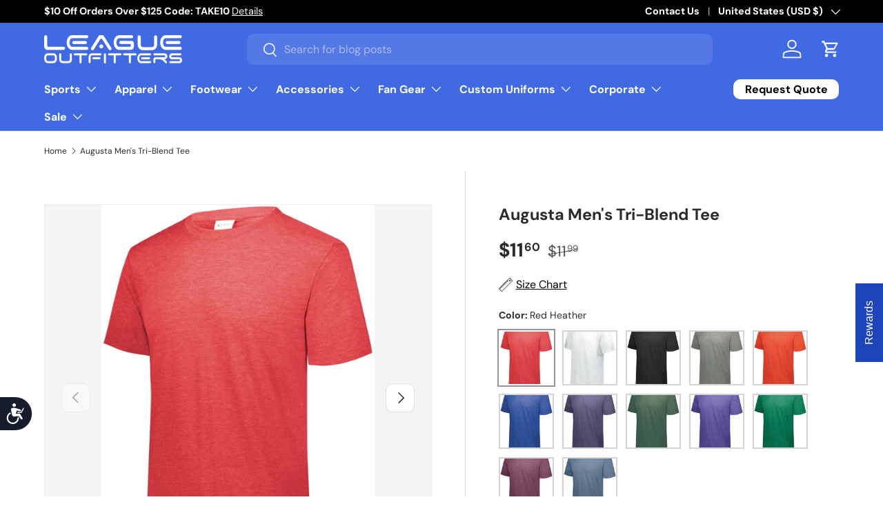

--- FILE ---
content_type: text/html; charset=utf-8
request_url: https://www.leagueoutfitters.com/products/augusta-mens-tri-blend-tee
body_size: 79705
content:
<!doctype html>
<html class="no-js" lang="en" dir="ltr">
<head>
  <!-- BEGIN MerchantWidget Code -->
    
        <script>(function(w,d,t,r,u){var f,n,i;w[u]=w[u]||[],f=function(){var o={ti:"211021572", enableAutoSpaTracking: true};o.q=w[u],w[u]=new UET(o),w[u].push("pageLoad")},n=d.createElement(t),n.src=r,n.async=1,n.onload=n.onreadystatechange=function(){var s=this.readyState;s&&s!=="loaded"&&s!=="complete"||(f(),n.onload=n.onreadystatechange=null)},i=d.getElementsByTagName(t)[0],i.parentNode.insertBefore(n,i)})(window,document,"script","//bat.bing.com/bat.js","uetq");</script>
<!-- END MerchantWidget Code --><meta name="google-site-verification" content="yccnLghnSVPDwhqwp2Gp7IRlV5JJ1f4D9HtSA-MYwXM" />
<meta charset="utf-8">
<meta name="viewport" content="width=device-width,initial-scale=1">
<title>Augusta Men&#39;s Tri-Blend Tee &ndash; League Outfitters</title><link rel="canonical" href="https://www.leagueoutfitters.com/products/augusta-mens-tri-blend-tee"><link rel="icon" href="//www.leagueoutfitters.com/cdn/shop/files/League_Outfitters-Favicon_998eab69-36b2-4b43-af07-f0cadd6fb307.png?crop=center&height=48&v=1746133474&width=48" type="image/png">
  <link rel="apple-touch-icon" href="//www.leagueoutfitters.com/cdn/shop/files/League_Outfitters-Favicon_998eab69-36b2-4b43-af07-f0cadd6fb307.png?crop=center&height=180&v=1746133474&width=180"><meta name="description" content="The extra soft Tri-Blend T-Shirt sports a trendy fit and stylish colors. A perfect balance of cotton, rayon, and polyester along with a brushed peach surface make this short sleeve tee an easy favorite. It’s the new basic tee – for promotions, fanwear, administration, and corporate wear. 3.8 ounce, 50% polyester/38% co"><meta property="og:site_name" content="League Outfitters">
<meta property="og:url" content="https://www.leagueoutfitters.com/products/augusta-mens-tri-blend-tee">
<meta property="og:title" content="Augusta Men&#39;s Tri-Blend Tee">
<meta property="og:type" content="product">
<meta property="og:description" content="The extra soft Tri-Blend T-Shirt sports a trendy fit and stylish colors. A perfect balance of cotton, rayon, and polyester along with a brushed peach surface make this short sleeve tee an easy favorite. It’s the new basic tee – for promotions, fanwear, administration, and corporate wear. 3.8 ounce, 50% polyester/38% co"><meta property="og:image" content="http://www.leagueoutfitters.com/cdn/shop/products/65867565.jpg?crop=center&height=1200&v=1762274450&width=1200">
  <meta property="og:image:secure_url" content="https://www.leagueoutfitters.com/cdn/shop/products/65867565.jpg?crop=center&height=1200&v=1762274450&width=1200">
  <meta property="og:image:width" content="2469">
  <meta property="og:image:height" content="3500"><meta property="og:price:amount" content="11.60">
  <meta property="og:price:currency" content="USD"><meta name="twitter:site" content="@LeagueOutfitter"><meta name="twitter:card" content="summary_large_image">
<meta name="twitter:title" content="Augusta Men&#39;s Tri-Blend Tee">
<meta name="twitter:description" content="The extra soft Tri-Blend T-Shirt sports a trendy fit and stylish colors. A perfect balance of cotton, rayon, and polyester along with a brushed peach surface make this short sleeve tee an easy favorite. It’s the new basic tee – for promotions, fanwear, administration, and corporate wear. 3.8 ounce, 50% polyester/38% co">
<link rel="preload" href="//www.leagueoutfitters.com/cdn/shop/t/174/assets/main.css?v=100398775602479984271768359694" as="style"><style data-shopify>
@font-face {
  font-family: "DM Sans";
  font-weight: 400;
  font-style: normal;
  font-display: swap;
  src: url("//www.leagueoutfitters.com/cdn/fonts/dm_sans/dmsans_n4.ec80bd4dd7e1a334c969c265873491ae56018d72.woff2") format("woff2"),
       url("//www.leagueoutfitters.com/cdn/fonts/dm_sans/dmsans_n4.87bdd914d8a61247b911147ae68e754d695c58a6.woff") format("woff");
}
@font-face {
  font-family: "DM Sans";
  font-weight: 700;
  font-style: normal;
  font-display: swap;
  src: url("//www.leagueoutfitters.com/cdn/fonts/dm_sans/dmsans_n7.97e21d81502002291ea1de8aefb79170c6946ce5.woff2") format("woff2"),
       url("//www.leagueoutfitters.com/cdn/fonts/dm_sans/dmsans_n7.af5c214f5116410ca1d53a2090665620e78e2e1b.woff") format("woff");
}
@font-face {
  font-family: "DM Sans";
  font-weight: 400;
  font-style: italic;
  font-display: swap;
  src: url("//www.leagueoutfitters.com/cdn/fonts/dm_sans/dmsans_i4.b8fe05e69ee95d5a53155c346957d8cbf5081c1a.woff2") format("woff2"),
       url("//www.leagueoutfitters.com/cdn/fonts/dm_sans/dmsans_i4.403fe28ee2ea63e142575c0aa47684d65f8c23a0.woff") format("woff");
}
@font-face {
  font-family: "DM Sans";
  font-weight: 700;
  font-style: italic;
  font-display: swap;
  src: url("//www.leagueoutfitters.com/cdn/fonts/dm_sans/dmsans_i7.52b57f7d7342eb7255084623d98ab83fd96e7f9b.woff2") format("woff2"),
       url("//www.leagueoutfitters.com/cdn/fonts/dm_sans/dmsans_i7.d5e14ef18a1d4a8ce78a4187580b4eb1759c2eda.woff") format("woff");
}
@font-face {
  font-family: "DM Sans";
  font-weight: 700;
  font-style: normal;
  font-display: swap;
  src: url("//www.leagueoutfitters.com/cdn/fonts/dm_sans/dmsans_n7.97e21d81502002291ea1de8aefb79170c6946ce5.woff2") format("woff2"),
       url("//www.leagueoutfitters.com/cdn/fonts/dm_sans/dmsans_n7.af5c214f5116410ca1d53a2090665620e78e2e1b.woff") format("woff");
}
@font-face {
  font-family: "DM Sans";
  font-weight: 700;
  font-style: normal;
  font-display: swap;
  src: url("//www.leagueoutfitters.com/cdn/fonts/dm_sans/dmsans_n7.97e21d81502002291ea1de8aefb79170c6946ce5.woff2") format("woff2"),
       url("//www.leagueoutfitters.com/cdn/fonts/dm_sans/dmsans_n7.af5c214f5116410ca1d53a2090665620e78e2e1b.woff") format("woff");
}
:root {
      --bg-color: 255 255 255 / 1.0;
      --bg-color-og: 255 255 255 / 1.0;
      --heading-color: 42 43 42;
      --text-color: 42 43 42;
      --text-color-og: 42 43 42;
      --scrollbar-color: 42 43 42;
      --link-color: 42 43 42;
      --link-color-og: 42 43 42;
      --star-color: 255 159 28;--swatch-border-color-default: 212 213 212;
        --swatch-border-color-active: 149 149 149;
        --swatch-card-size: 24px;
        --swatch-variant-picker-size: 80px;--color-scheme-1-bg: 224 224 224 / 1.0;
      --color-scheme-1-grad: ;
      --color-scheme-1-heading: 42 43 42;
      --color-scheme-1-text: 42 43 42;
      --color-scheme-1-btn-bg: 255 255 255;
      --color-scheme-1-btn-text: 42 43 42;
      --color-scheme-1-btn-bg-hover: 231 231 231;--color-scheme-2-bg: 222 21 21 / 1.0;
      --color-scheme-2-grad: ;
      --color-scheme-2-heading: 255 255 255;
      --color-scheme-2-text: 255 255 255;
      --color-scheme-2-btn-bg: 255 255 255;
      --color-scheme-2-btn-text: 42 43 42;
      --color-scheme-2-btn-bg-hover: 231 231 231;--color-scheme-3-bg: 0 0 0 / 1.0;
      --color-scheme-3-grad: ;
      --color-scheme-3-heading: 255 255 255;
      --color-scheme-3-text: 255 255 255;
      --color-scheme-3-btn-bg: 255 255 255;
      --color-scheme-3-btn-text: 255 255 255;
      --color-scheme-3-btn-bg-hover: 255 255 255;

      --drawer-bg-color: 255 255 255 / 1.0;
      --drawer-text-color: 42 43 42;

      --panel-bg-color: 244 244 244 / 1.0;
      --panel-heading-color: 42 43 42;
      --panel-text-color: 42 43 42;

      --in-stock-text-color: 44 126 63;
      --low-stock-text-color: 210 134 26;
      --very-low-stock-text-color: 180 12 28;
      --no-stock-text-color: 119 119 119;
      --no-stock-backordered-text-color: 119 119 119;

      --error-bg-color: 252 237 238;
      --error-text-color: 180 12 28;
      --success-bg-color: 232 246 234;
      --success-text-color: 44 126 63;
      --info-bg-color: 228 237 250;
      --info-text-color: 26 102 210;

      --heading-font-family: "DM Sans", sans-serif;
      --heading-font-style: normal;
      --heading-font-weight: 700;
      --heading-scale-start: 4;

      --navigation-font-family: "DM Sans", sans-serif;
      --navigation-font-style: normal;
      --navigation-font-weight: 700;--heading-text-transform: none;
--subheading-text-transform: none;
      --body-font-family: "DM Sans", sans-serif;
      --body-font-style: normal;
      --body-font-weight: 400;
      --body-font-size: 16;

      --section-gap: 20;
      --heading-gap: calc(8 * var(--space-unit));--grid-column-gap: 20px;--btn-bg-color: 29 68 187;
      --btn-bg-hover-color: 75 106 201;
      --btn-text-color: 255 255 255;
      --btn-bg-color-og: 29 68 187;
      --btn-text-color-og: 255 255 255;
      --btn-alt-bg-color: 255 255 255;
      --btn-alt-bg-alpha: 1.0;
      --btn-alt-text-color: 42 43 42;
      --btn-border-width: 2px;
      --btn-padding-y: 12px;

      
      --btn-border-radius: 10px;
      

      --btn-lg-border-radius: 50%;
      --btn-icon-border-radius: 50%;
      --input-with-btn-inner-radius: var(--btn-border-radius);
      --btn-text-transform: uppercase;

      --input-bg-color: 255 255 255 / 1.0;
      --input-text-color: 42 43 42;
      --input-border-width: 2px;
      --input-border-radius: 8px;
      --textarea-border-radius: 8px;
      --input-border-radius: 10px;
      --input-bg-color-diff-3: #f7f7f7;
      --input-bg-color-diff-6: #f0f0f0;

      --modal-border-radius: 8px;
      --modal-overlay-color: 0 0 0;
      --modal-overlay-opacity: 0.4;
      --drawer-border-radius: 8px;
      --overlay-border-radius: 8px;

      --custom-label-bg-color: 180 12 28 / 1.0;
      --custom-label-text-color: 255 255 255 / 1.0;
      --custom-label-2-bg-color: 255 88 13;
      --custom-label-2-text-color: 255 255 255;
      --custom-label-3-bg-color: 26 102 210;
      --custom-label-3-text-color: 255 255 255;--best-seller-label-bg-color: 0 166 237;
      --best-seller-label-text-color: 255 255 255;--new-label-bg-color: 127 184 0 / 1.0;
      --new-label-text-color: 255 255 255 / 1.0;--preorder-label-bg-color: 0 166 237 / 1.0;
      --preorder-label-text-color: 255 255 255 / 1.0;

      --collection-label-color: 0 126 18 / 1.0;

      --page-width: 1500px;
      --gutter-sm: 20px;
      --gutter-md: 32px;
      --gutter-lg: 64px;

      --payment-terms-bg-color: #ffffff;

      --coll-card-bg-color: #F9F9F9;
      --coll-card-border-color: #f2f2f2;

      --card-highlight-bg-color: #F9F9F9;
      --card-highlight-text-color: 85 85 85;
      --card-highlight-border-color: #E1E1E1;
        
          --aos-animate-duration: 0.6s;
        

        
          --aos-min-width: 0;
        
      

      --reading-width: 48em;
    }

    @media (max-width: 769px) {
      :root {
        --reading-width: 36em;
      }
    }
  </style><link rel="stylesheet" href="//www.leagueoutfitters.com/cdn/shop/t/174/assets/main.css?v=100398775602479984271768359694">
  <script src="//www.leagueoutfitters.com/cdn/shop/t/174/assets/main.js?v=33278527712736456581768359694" defer="defer"></script><link rel="preload" href="//www.leagueoutfitters.com/cdn/fonts/dm_sans/dmsans_n4.ec80bd4dd7e1a334c969c265873491ae56018d72.woff2" as="font" type="font/woff2" crossorigin fetchpriority="high"><link rel="preload" href="//www.leagueoutfitters.com/cdn/fonts/dm_sans/dmsans_n7.97e21d81502002291ea1de8aefb79170c6946ce5.woff2" as="font" type="font/woff2" crossorigin fetchpriority="high"><script>window.performance && window.performance.mark && window.performance.mark('shopify.content_for_header.start');</script><meta name="facebook-domain-verification" content="s1eo3p0vfu0herb59zx3ckgmsa7u4h">
<meta name="facebook-domain-verification" content="s1eo3p0vfu0herb59zx3ckgmsa7u4h">
<meta name="google-site-verification" content="ph94r1WBOGjTofvkkLwe5gSht0-Vu_Va3msivHzxllk">
<meta id="shopify-digital-wallet" name="shopify-digital-wallet" content="/2400529/digital_wallets/dialog">
<meta name="shopify-checkout-api-token" content="85f2f9823d89f82593d64531688db140">
<meta id="in-context-paypal-metadata" data-shop-id="2400529" data-venmo-supported="true" data-environment="production" data-locale="en_US" data-paypal-v4="true" data-currency="USD">
<link rel="alternate" type="application/json+oembed" href="https://www.leagueoutfitters.com/products/augusta-mens-tri-blend-tee.oembed">
<script async="async" src="/checkouts/internal/preloads.js?locale=en-US"></script>
<link rel="preconnect" href="https://shop.app" crossorigin="anonymous">
<script async="async" src="https://shop.app/checkouts/internal/preloads.js?locale=en-US&shop_id=2400529" crossorigin="anonymous"></script>
<script id="apple-pay-shop-capabilities" type="application/json">{"shopId":2400529,"countryCode":"US","currencyCode":"USD","merchantCapabilities":["supports3DS"],"merchantId":"gid:\/\/shopify\/Shop\/2400529","merchantName":"League Outfitters","requiredBillingContactFields":["postalAddress","email","phone"],"requiredShippingContactFields":["postalAddress","email","phone"],"shippingType":"shipping","supportedNetworks":["visa","masterCard","amex","discover","elo","jcb"],"total":{"type":"pending","label":"League Outfitters","amount":"1.00"},"shopifyPaymentsEnabled":true,"supportsSubscriptions":true}</script>
<script id="shopify-features" type="application/json">{"accessToken":"85f2f9823d89f82593d64531688db140","betas":["rich-media-storefront-analytics"],"domain":"www.leagueoutfitters.com","predictiveSearch":true,"shopId":2400529,"locale":"en"}</script>
<script>var Shopify = Shopify || {};
Shopify.shop = "league-outfitters.myshopify.com";
Shopify.locale = "en";
Shopify.currency = {"active":"USD","rate":"1.0"};
Shopify.country = "US";
Shopify.theme = {"name":"league-outfitters\/main","id":143052341308,"schema_name":"Enterprise","schema_version":"2.1.0","theme_store_id":null,"role":"main"};
Shopify.theme.handle = "null";
Shopify.theme.style = {"id":null,"handle":null};
Shopify.cdnHost = "www.leagueoutfitters.com/cdn";
Shopify.routes = Shopify.routes || {};
Shopify.routes.root = "/";</script>
<script type="module">!function(o){(o.Shopify=o.Shopify||{}).modules=!0}(window);</script>
<script>!function(o){function n(){var o=[];function n(){o.push(Array.prototype.slice.apply(arguments))}return n.q=o,n}var t=o.Shopify=o.Shopify||{};t.loadFeatures=n(),t.autoloadFeatures=n()}(window);</script>
<script>
  window.ShopifyPay = window.ShopifyPay || {};
  window.ShopifyPay.apiHost = "shop.app\/pay";
  window.ShopifyPay.redirectState = null;
</script>
<script id="shop-js-analytics" type="application/json">{"pageType":"product"}</script>
<script defer="defer" async type="module" src="//www.leagueoutfitters.com/cdn/shopifycloud/shop-js/modules/v2/client.init-shop-cart-sync_BT-GjEfc.en.esm.js"></script>
<script defer="defer" async type="module" src="//www.leagueoutfitters.com/cdn/shopifycloud/shop-js/modules/v2/chunk.common_D58fp_Oc.esm.js"></script>
<script defer="defer" async type="module" src="//www.leagueoutfitters.com/cdn/shopifycloud/shop-js/modules/v2/chunk.modal_xMitdFEc.esm.js"></script>
<script type="module">
  await import("//www.leagueoutfitters.com/cdn/shopifycloud/shop-js/modules/v2/client.init-shop-cart-sync_BT-GjEfc.en.esm.js");
await import("//www.leagueoutfitters.com/cdn/shopifycloud/shop-js/modules/v2/chunk.common_D58fp_Oc.esm.js");
await import("//www.leagueoutfitters.com/cdn/shopifycloud/shop-js/modules/v2/chunk.modal_xMitdFEc.esm.js");

  window.Shopify.SignInWithShop?.initShopCartSync?.({"fedCMEnabled":true,"windoidEnabled":true});

</script>
<script defer="defer" async type="module" src="//www.leagueoutfitters.com/cdn/shopifycloud/shop-js/modules/v2/client.payment-terms_Ci9AEqFq.en.esm.js"></script>
<script defer="defer" async type="module" src="//www.leagueoutfitters.com/cdn/shopifycloud/shop-js/modules/v2/chunk.common_D58fp_Oc.esm.js"></script>
<script defer="defer" async type="module" src="//www.leagueoutfitters.com/cdn/shopifycloud/shop-js/modules/v2/chunk.modal_xMitdFEc.esm.js"></script>
<script type="module">
  await import("//www.leagueoutfitters.com/cdn/shopifycloud/shop-js/modules/v2/client.payment-terms_Ci9AEqFq.en.esm.js");
await import("//www.leagueoutfitters.com/cdn/shopifycloud/shop-js/modules/v2/chunk.common_D58fp_Oc.esm.js");
await import("//www.leagueoutfitters.com/cdn/shopifycloud/shop-js/modules/v2/chunk.modal_xMitdFEc.esm.js");

  
</script>
<script>
  window.Shopify = window.Shopify || {};
  if (!window.Shopify.featureAssets) window.Shopify.featureAssets = {};
  window.Shopify.featureAssets['shop-js'] = {"shop-cart-sync":["modules/v2/client.shop-cart-sync_DZOKe7Ll.en.esm.js","modules/v2/chunk.common_D58fp_Oc.esm.js","modules/v2/chunk.modal_xMitdFEc.esm.js"],"init-fed-cm":["modules/v2/client.init-fed-cm_B6oLuCjv.en.esm.js","modules/v2/chunk.common_D58fp_Oc.esm.js","modules/v2/chunk.modal_xMitdFEc.esm.js"],"shop-cash-offers":["modules/v2/client.shop-cash-offers_D2sdYoxE.en.esm.js","modules/v2/chunk.common_D58fp_Oc.esm.js","modules/v2/chunk.modal_xMitdFEc.esm.js"],"shop-login-button":["modules/v2/client.shop-login-button_QeVjl5Y3.en.esm.js","modules/v2/chunk.common_D58fp_Oc.esm.js","modules/v2/chunk.modal_xMitdFEc.esm.js"],"pay-button":["modules/v2/client.pay-button_DXTOsIq6.en.esm.js","modules/v2/chunk.common_D58fp_Oc.esm.js","modules/v2/chunk.modal_xMitdFEc.esm.js"],"shop-button":["modules/v2/client.shop-button_DQZHx9pm.en.esm.js","modules/v2/chunk.common_D58fp_Oc.esm.js","modules/v2/chunk.modal_xMitdFEc.esm.js"],"avatar":["modules/v2/client.avatar_BTnouDA3.en.esm.js"],"init-windoid":["modules/v2/client.init-windoid_CR1B-cfM.en.esm.js","modules/v2/chunk.common_D58fp_Oc.esm.js","modules/v2/chunk.modal_xMitdFEc.esm.js"],"init-shop-for-new-customer-accounts":["modules/v2/client.init-shop-for-new-customer-accounts_C_vY_xzh.en.esm.js","modules/v2/client.shop-login-button_QeVjl5Y3.en.esm.js","modules/v2/chunk.common_D58fp_Oc.esm.js","modules/v2/chunk.modal_xMitdFEc.esm.js"],"init-shop-email-lookup-coordinator":["modules/v2/client.init-shop-email-lookup-coordinator_BI7n9ZSv.en.esm.js","modules/v2/chunk.common_D58fp_Oc.esm.js","modules/v2/chunk.modal_xMitdFEc.esm.js"],"init-shop-cart-sync":["modules/v2/client.init-shop-cart-sync_BT-GjEfc.en.esm.js","modules/v2/chunk.common_D58fp_Oc.esm.js","modules/v2/chunk.modal_xMitdFEc.esm.js"],"shop-toast-manager":["modules/v2/client.shop-toast-manager_DiYdP3xc.en.esm.js","modules/v2/chunk.common_D58fp_Oc.esm.js","modules/v2/chunk.modal_xMitdFEc.esm.js"],"init-customer-accounts":["modules/v2/client.init-customer-accounts_D9ZNqS-Q.en.esm.js","modules/v2/client.shop-login-button_QeVjl5Y3.en.esm.js","modules/v2/chunk.common_D58fp_Oc.esm.js","modules/v2/chunk.modal_xMitdFEc.esm.js"],"init-customer-accounts-sign-up":["modules/v2/client.init-customer-accounts-sign-up_iGw4briv.en.esm.js","modules/v2/client.shop-login-button_QeVjl5Y3.en.esm.js","modules/v2/chunk.common_D58fp_Oc.esm.js","modules/v2/chunk.modal_xMitdFEc.esm.js"],"shop-follow-button":["modules/v2/client.shop-follow-button_CqMgW2wH.en.esm.js","modules/v2/chunk.common_D58fp_Oc.esm.js","modules/v2/chunk.modal_xMitdFEc.esm.js"],"checkout-modal":["modules/v2/client.checkout-modal_xHeaAweL.en.esm.js","modules/v2/chunk.common_D58fp_Oc.esm.js","modules/v2/chunk.modal_xMitdFEc.esm.js"],"shop-login":["modules/v2/client.shop-login_D91U-Q7h.en.esm.js","modules/v2/chunk.common_D58fp_Oc.esm.js","modules/v2/chunk.modal_xMitdFEc.esm.js"],"lead-capture":["modules/v2/client.lead-capture_BJmE1dJe.en.esm.js","modules/v2/chunk.common_D58fp_Oc.esm.js","modules/v2/chunk.modal_xMitdFEc.esm.js"],"payment-terms":["modules/v2/client.payment-terms_Ci9AEqFq.en.esm.js","modules/v2/chunk.common_D58fp_Oc.esm.js","modules/v2/chunk.modal_xMitdFEc.esm.js"]};
</script>
<script>(function() {
  var isLoaded = false;
  function asyncLoad() {
    if (isLoaded) return;
    isLoaded = true;
    var urls = ["\/\/cdn.shopify.com\/proxy\/9c11a4bbc9a5515a4c504d919a4f03ca163f02b41d7d10da3164d53711de0e09\/s3-us-west-2.amazonaws.com\/jsstore\/a\/G5QHOMG9\/reids.js?shop=league-outfitters.myshopify.com\u0026sp-cache-control=cHVibGljLCBtYXgtYWdlPTkwMA","\/\/cdn.shopify.com\/proxy\/987ca5f8f1e9a1afe2bd255ab65d0c2ba6046781ed0b26b75e706a3e7f4dbd42\/app.retention.com\/shopify\/shopify_app_add_to_cart_script.js?shop=league-outfitters.myshopify.com\u0026sp-cache-control=cHVibGljLCBtYXgtYWdlPTkwMA","https:\/\/sdk.postscript.io\/sdk-script-loader.bundle.js?shopId=402761\u0026shop=league-outfitters.myshopify.com","https:\/\/sdk.postscript.io\/sdk-script-loader.bundle.js?shopId=402761\u0026shop=league-outfitters.myshopify.com"];
    for (var i = 0; i < urls.length; i++) {
      var s = document.createElement('script');
      s.type = 'text/javascript';
      s.async = true;
      s.src = urls[i];
      var x = document.getElementsByTagName('script')[0];
      x.parentNode.insertBefore(s, x);
    }
  };
  if(window.attachEvent) {
    window.attachEvent('onload', asyncLoad);
  } else {
    window.addEventListener('load', asyncLoad, false);
  }
})();</script>
<script id="__st">var __st={"a":2400529,"offset":-18000,"reqid":"a219e1b3-262b-4cb2-a399-bbfece9a726d-1769045202","pageurl":"www.leagueoutfitters.com\/products\/augusta-mens-tri-blend-tee","u":"440d5cc78103","p":"product","rtyp":"product","rid":6949904154684};</script>
<script>window.ShopifyPaypalV4VisibilityTracking = true;</script>
<script id="captcha-bootstrap">!function(){'use strict';const t='contact',e='account',n='new_comment',o=[[t,t],['blogs',n],['comments',n],[t,'customer']],c=[[e,'customer_login'],[e,'guest_login'],[e,'recover_customer_password'],[e,'create_customer']],r=t=>t.map((([t,e])=>`form[action*='/${t}']:not([data-nocaptcha='true']) input[name='form_type'][value='${e}']`)).join(','),a=t=>()=>t?[...document.querySelectorAll(t)].map((t=>t.form)):[];function s(){const t=[...o],e=r(t);return a(e)}const i='password',u='form_key',d=['recaptcha-v3-token','g-recaptcha-response','h-captcha-response',i],f=()=>{try{return window.sessionStorage}catch{return}},m='__shopify_v',_=t=>t.elements[u];function p(t,e,n=!1){try{const o=window.sessionStorage,c=JSON.parse(o.getItem(e)),{data:r}=function(t){const{data:e,action:n}=t;return t[m]||n?{data:e,action:n}:{data:t,action:n}}(c);for(const[e,n]of Object.entries(r))t.elements[e]&&(t.elements[e].value=n);n&&o.removeItem(e)}catch(o){console.error('form repopulation failed',{error:o})}}const l='form_type',E='cptcha';function T(t){t.dataset[E]=!0}const w=window,h=w.document,L='Shopify',v='ce_forms',y='captcha';let A=!1;((t,e)=>{const n=(g='f06e6c50-85a8-45c8-87d0-21a2b65856fe',I='https://cdn.shopify.com/shopifycloud/storefront-forms-hcaptcha/ce_storefront_forms_captcha_hcaptcha.v1.5.2.iife.js',D={infoText:'Protected by hCaptcha',privacyText:'Privacy',termsText:'Terms'},(t,e,n)=>{const o=w[L][v],c=o.bindForm;if(c)return c(t,g,e,D).then(n);var r;o.q.push([[t,g,e,D],n]),r=I,A||(h.body.append(Object.assign(h.createElement('script'),{id:'captcha-provider',async:!0,src:r})),A=!0)});var g,I,D;w[L]=w[L]||{},w[L][v]=w[L][v]||{},w[L][v].q=[],w[L][y]=w[L][y]||{},w[L][y].protect=function(t,e){n(t,void 0,e),T(t)},Object.freeze(w[L][y]),function(t,e,n,w,h,L){const[v,y,A,g]=function(t,e,n){const i=e?o:[],u=t?c:[],d=[...i,...u],f=r(d),m=r(i),_=r(d.filter((([t,e])=>n.includes(e))));return[a(f),a(m),a(_),s()]}(w,h,L),I=t=>{const e=t.target;return e instanceof HTMLFormElement?e:e&&e.form},D=t=>v().includes(t);t.addEventListener('submit',(t=>{const e=I(t);if(!e)return;const n=D(e)&&!e.dataset.hcaptchaBound&&!e.dataset.recaptchaBound,o=_(e),c=g().includes(e)&&(!o||!o.value);(n||c)&&t.preventDefault(),c&&!n&&(function(t){try{if(!f())return;!function(t){const e=f();if(!e)return;const n=_(t);if(!n)return;const o=n.value;o&&e.removeItem(o)}(t);const e=Array.from(Array(32),(()=>Math.random().toString(36)[2])).join('');!function(t,e){_(t)||t.append(Object.assign(document.createElement('input'),{type:'hidden',name:u})),t.elements[u].value=e}(t,e),function(t,e){const n=f();if(!n)return;const o=[...t.querySelectorAll(`input[type='${i}']`)].map((({name:t})=>t)),c=[...d,...o],r={};for(const[a,s]of new FormData(t).entries())c.includes(a)||(r[a]=s);n.setItem(e,JSON.stringify({[m]:1,action:t.action,data:r}))}(t,e)}catch(e){console.error('failed to persist form',e)}}(e),e.submit())}));const S=(t,e)=>{t&&!t.dataset[E]&&(n(t,e.some((e=>e===t))),T(t))};for(const o of['focusin','change'])t.addEventListener(o,(t=>{const e=I(t);D(e)&&S(e,y())}));const B=e.get('form_key'),M=e.get(l),P=B&&M;t.addEventListener('DOMContentLoaded',(()=>{const t=y();if(P)for(const e of t)e.elements[l].value===M&&p(e,B);[...new Set([...A(),...v().filter((t=>'true'===t.dataset.shopifyCaptcha))])].forEach((e=>S(e,t)))}))}(h,new URLSearchParams(w.location.search),n,t,e,['guest_login'])})(!0,!0)}();</script>
<script integrity="sha256-4kQ18oKyAcykRKYeNunJcIwy7WH5gtpwJnB7kiuLZ1E=" data-source-attribution="shopify.loadfeatures" defer="defer" src="//www.leagueoutfitters.com/cdn/shopifycloud/storefront/assets/storefront/load_feature-a0a9edcb.js" crossorigin="anonymous"></script>
<script crossorigin="anonymous" defer="defer" src="//www.leagueoutfitters.com/cdn/shopifycloud/storefront/assets/shopify_pay/storefront-65b4c6d7.js?v=20250812"></script>
<script data-source-attribution="shopify.dynamic_checkout.dynamic.init">var Shopify=Shopify||{};Shopify.PaymentButton=Shopify.PaymentButton||{isStorefrontPortableWallets:!0,init:function(){window.Shopify.PaymentButton.init=function(){};var t=document.createElement("script");t.src="https://www.leagueoutfitters.com/cdn/shopifycloud/portable-wallets/latest/portable-wallets.en.js",t.type="module",document.head.appendChild(t)}};
</script>
<script data-source-attribution="shopify.dynamic_checkout.buyer_consent">
  function portableWalletsHideBuyerConsent(e){var t=document.getElementById("shopify-buyer-consent"),n=document.getElementById("shopify-subscription-policy-button");t&&n&&(t.classList.add("hidden"),t.setAttribute("aria-hidden","true"),n.removeEventListener("click",e))}function portableWalletsShowBuyerConsent(e){var t=document.getElementById("shopify-buyer-consent"),n=document.getElementById("shopify-subscription-policy-button");t&&n&&(t.classList.remove("hidden"),t.removeAttribute("aria-hidden"),n.addEventListener("click",e))}window.Shopify?.PaymentButton&&(window.Shopify.PaymentButton.hideBuyerConsent=portableWalletsHideBuyerConsent,window.Shopify.PaymentButton.showBuyerConsent=portableWalletsShowBuyerConsent);
</script>
<script data-source-attribution="shopify.dynamic_checkout.cart.bootstrap">document.addEventListener("DOMContentLoaded",(function(){function t(){return document.querySelector("shopify-accelerated-checkout-cart, shopify-accelerated-checkout")}if(t())Shopify.PaymentButton.init();else{new MutationObserver((function(e,n){t()&&(Shopify.PaymentButton.init(),n.disconnect())})).observe(document.body,{childList:!0,subtree:!0})}}));
</script>
<script id='scb4127' type='text/javascript' async='' src='https://www.leagueoutfitters.com/cdn/shopifycloud/privacy-banner/storefront-banner.js'></script><link id="shopify-accelerated-checkout-styles" rel="stylesheet" media="screen" href="https://www.leagueoutfitters.com/cdn/shopifycloud/portable-wallets/latest/accelerated-checkout-backwards-compat.css" crossorigin="anonymous">
<style id="shopify-accelerated-checkout-cart">
        #shopify-buyer-consent {
  margin-top: 1em;
  display: inline-block;
  width: 100%;
}

#shopify-buyer-consent.hidden {
  display: none;
}

#shopify-subscription-policy-button {
  background: none;
  border: none;
  padding: 0;
  text-decoration: underline;
  font-size: inherit;
  cursor: pointer;
}

#shopify-subscription-policy-button::before {
  box-shadow: none;
}

      </style>
<script id="sections-script" data-sections="header,footer" defer="defer" src="//www.leagueoutfitters.com/cdn/shop/t/174/compiled_assets/scripts.js?v=595400"></script>
<script>window.performance && window.performance.mark && window.performance.mark('shopify.content_for_header.end');</script>

    <script src="//www.leagueoutfitters.com/cdn/shop/t/174/assets/animate-on-scroll.js?v=15249566486942820451758828684" defer="defer"></script>
    <link rel="stylesheet" href="//www.leagueoutfitters.com/cdn/shop/t/174/assets/animate-on-scroll.css?v=116194678796051782541758828683">
  

  <script>document.documentElement.className = document.documentElement.className.replace('no-js', 'js');</script><!-- CC Custom Head Start --><!-- CC Custom Head End --><script type="text/javascript">
    (function(c,l,a,r,i,t,y){
        c[a]=c[a]||function(){(c[a].q=c[a].q||[]).push(arguments)};
        t=l.createElement(r);t.async=1;t.src="https://www.clarity.ms/tag/"+i;
        y=l.getElementsByTagName(r)[0];y.parentNode.insertBefore(t,y);
    })(window, document, "clarity", "script", "noccc874su");
</script>
<!-- BEGIN app block: shopify://apps/hulk-form-builder/blocks/app-embed/b6b8dd14-356b-4725-a4ed-77232212b3c3 --><!-- BEGIN app snippet: hulkapps-formbuilder-theme-ext --><script type="text/javascript">
  
  if (typeof window.formbuilder_customer != "object") {
        window.formbuilder_customer = {}
  }

  window.hulkFormBuilder = {
    form_data: {"form_9DB5LJlN7jdHZYGs5-8h3g":{"uuid":"9DB5LJlN7jdHZYGs5-8h3g","form_name":"Get a Quote","form_data":{"div_back_gradient_1":"#fff","div_back_gradient_2":"#fff","back_color":"#fff","form_title":"\u003ch3\u003e\u003cstrong\u003e\u003cspan style=\"font-family:Arial;\"\u003eRequest a Quote\u003c\/span\u003e\u003c\/strong\u003e\u003c\/h3\u003e\n","form_submit":"Submit","after_submit":"hideAndmessage","after_submit_msg":"\u003cp\u003eThank you for your response.\u003c\/p\u003e\n","captcha_enable":"yes","label_style":"blockLabels","input_border_radius":"2","back_type":"transparent","input_back_color":"#fff","input_back_color_hover":"#fff","back_shadow":"none","label_font_clr":"#333333","input_font_clr":"#333333","button_align":"fullBtn","button_clr":"#fff","button_back_clr":"#333333","button_border_radius":"2","form_width":"100%","form_border_size":"2","form_border_clr":"#c7c7c7","form_border_radius":"1","label_font_size":"14","input_font_size":"12","button_font_size":"16","form_padding":"35","input_border_color":"#ccc","input_border_color_hover":"#ccc","btn_border_clr":"#333333","btn_border_size":"1","form_name":"Get a Quote","":"kinjal@shopcircle.co","form_access_message":"\u003cp\u003ePlease login to access the form\u003cbr\u003eDo not have an account? Create account\u003c\/p\u003e","advance_js":"","advance_css":"","captcha_honeypot":"no","captcha_version_3_enable":"no","captcha_align":"center","custommessage":{},"form_description":"\u003cp\u003e\u003cstrong data-end=\"184\" data-start=\"138\"\u003eOutfitting a team or placing a bulk order?\u003c\/strong\u003e\u003cbr data-end=\"187\" data-start=\"184\" \/\u003e\nComplete the form below for a custom quote on team pricing and decoration options.\u003c\/p\u003e\n\n\u003cp\u003eNote: For all custom orders there is a minimum order quantity of 12 units.\u003c\/p\u003e\n","formElements":[{"type":"text","position":0,"label":"Name","customClass":"","halfwidth":"yes","Conditions":{},"page_number":1,"required":"yes"},{"type":"email","position":1,"label":"Email","required":"yes","email_confirm":"yes","Conditions":{},"halfwidth":"yes","page_number":1},{"Conditions":{},"type":"phone","position":2,"label":"Phone number","phone_validate_field":"no","page_number":1,"placeholder":"123-456-7890","required":"yes"},{"Conditions":{},"type":"text","position":3,"label":"Organization","halfwidth":"yes","page_number":1,"required":"yes"},{"Conditions":{},"type":"select","position":4,"label":"State","option_sets":"state","values":"Alabama\nAlaska\nArizona\nArkansas\nByram\nCalifornia\nCokato\nColorado\nConnecticut\nDelaware\nDistrict of Columbia\nFlorida\nGeorgia\nHawaii\nIdaho\nIllinois\nIndiana\nIowa\nKansas\nKentucky\nLouisiana\nLowa\nMaine\nMaryland\nMassachusetts\nMedfield\nMichigan\nMinnesota\nMississippi\nMissouri\nMontana\nNebraska\nNevada\nNew Hampshire\nNew Jersey\nNew Jersy\nNew Mexico\nNew York\nNorth Carolina\nNorth Dakota\nOhio\nOklahoma\nOntario\nOregon\nPennsylvania\nRamey\nRhode Island\nSouth Carolina\nSouth Dakota\nSublimity\nTennessee\nTexas\nTrimble\nUtah\nVermont\nVirginia\nWashington\nWest Virginia\nWisconsin\nWyoming","elementCost":{},"option_country":"475","required":"yes","halfwidth":"yes","page_number":1},{"Conditions":{},"type":"text","position":5,"label":"Date Needed?","halfwidth":"no","page_number":1},{"Conditions":{},"type":"checkbox","position":6,"label":"Tax Exempt","result_in_yes_no":"yes","page_number":1},{"type":"textarea","position":7,"label":"Message","required":"yes","Conditions":{},"page_number":1},{"Conditions":{},"type":"hidden","position":8,"label":"Product","fieldvalue":"Products","page_number":1}]},"is_spam_form":false,"shop_uuid":"AuWabzPP8qObkkqwMa7etg","shop_timezone":"America\/New_York","shop_id":115791,"shop_is_after_submit_enabled":true,"shop_shopify_plan":"Shopify Plus","shop_shopify_domain":"league-outfitters.myshopify.com"}},
    shop_data: {"shop_AuWabzPP8qObkkqwMa7etg":{"shop_uuid":"AuWabzPP8qObkkqwMa7etg","shop_timezone":"America\/New_York","shop_id":115791,"shop_is_after_submit_enabled":true,"shop_shopify_plan":"Shopify Plus","shop_shopify_domain":"league-outfitters.myshopify.com","shop_created_at":"2024-09-03T10:56:30.981-05:00","is_skip_metafield":false,"shop_deleted":false,"shop_disabled":false}},
    settings_data: {"shop_settings":{"shop_customise_msgs":[],"default_customise_msgs":{"is_required":"is required","thank_you":"Thank you! The form was submitted successfully.","processing":"Processing...","valid_data":"Please provide valid data","valid_email":"Provide valid email format","valid_tags":"HTML Tags are not allowed","valid_phone":"Provide valid phone number","valid_captcha":"Please provide valid captcha response","valid_url":"Provide valid URL","only_number_alloud":"Provide valid number in","number_less":"must be less than","number_more":"must be more than","image_must_less":"Image must be less than 20MB","image_number":"Images allowed","image_extension":"Invalid extension! Please provide image file","error_image_upload":"Error in image upload. Please try again.","error_file_upload":"Error in file upload. Please try again.","your_response":"Your response","error_form_submit":"Error occur.Please try again after sometime.","email_submitted":"Form with this email is already submitted","invalid_email_by_zerobounce":"The email address you entered appears to be invalid. Please check it and try again.","download_file":"Download file","card_details_invalid":"Your card details are invalid","card_details":"Card details","please_enter_card_details":"Please enter card details","card_number":"Card number","exp_mm":"Exp MM","exp_yy":"Exp YY","crd_cvc":"CVV","payment_value":"Payment amount","please_enter_payment_amount":"Please enter payment amount","address1":"Address line 1","address2":"Address line 2","city":"City","province":"Province","zipcode":"Zip code","country":"Country","blocked_domain":"This form does not accept addresses from","file_must_less":"File must be less than 20MB","file_extension":"Invalid extension! Please provide file","only_file_number_alloud":"files allowed","previous":"Previous","next":"Next","must_have_a_input":"Please enter at least one field.","please_enter_required_data":"Please enter required data","atleast_one_special_char":"Include at least one special character","atleast_one_lowercase_char":"Include at least one lowercase character","atleast_one_uppercase_char":"Include at least one uppercase character","atleast_one_number":"Include at least one number","must_have_8_chars":"Must have 8 characters long","be_between_8_and_12_chars":"Be between 8 and 12 characters long","please_select":"Please Select","phone_submitted":"Form with this phone number is already submitted","user_res_parse_error":"Error while submitting the form","valid_same_values":"values must be same","product_choice_clear_selection":"Clear Selection","picture_choice_clear_selection":"Clear Selection","remove_all_for_file_image_upload":"Remove All","invalid_file_type_for_image_upload":"You can't upload files of this type.","invalid_file_type_for_signature_upload":"You can't upload files of this type.","max_files_exceeded_for_file_upload":"You can not upload any more files.","max_files_exceeded_for_image_upload":"You can not upload any more files.","file_already_exist":"File already uploaded","max_limit_exceed":"You have added the maximum number of text fields.","cancel_upload_for_file_upload":"Cancel upload","cancel_upload_for_image_upload":"Cancel upload","cancel_upload_for_signature_upload":"Cancel upload"},"shop_blocked_domains":[]}},
    features_data: {"shop_plan_features":{"shop_plan_features":["unlimited-forms","full-design-customization","export-form-submissions","multiple-recipients-for-form-submissions","multiple-admin-notifications","enable-captcha","unlimited-file-uploads","save-submitted-form-data","set-auto-response-message","conditional-logic","form-banner","save-as-draft-facility","include-user-response-in-admin-email","disable-form-submission","mail-platform-integration","stripe-payment-integration","pre-built-templates","create-customer-account-on-shopify","google-analytics-3-by-tracking-id","facebook-pixel-id","bing-uet-pixel-id","advanced-js","advanced-css","api-available","customize-form-message","hidden-field","restrict-from-submissions-per-one-user","utm-tracking","ratings","privacy-notices","heading","paragraph","shopify-flow-trigger","domain-setup","block-domain","address","html-code","form-schedule","after-submit-script","customize-form-scrolling","on-form-submission-record-the-referrer-url","password","duplicate-the-forms","include-user-response-in-auto-responder-email","elements-add-ons","admin-and-auto-responder-email-with-tokens","email-export","premium-support","google-analytics-4-by-measurement-id","google-ads-for-tracking-conversion","validation-field","file-upload","load_form_as_popup","advanced_conditional_logic"]}},
    shop: null,
    shop_id: null,
    plan_features: null,
    validateDoubleQuotes: false,
    assets: {
      extraFunctions: "https://cdn.shopify.com/extensions/019bb5ee-ec40-7527-955d-c1b8751eb060/form-builder-by-hulkapps-50/assets/extra-functions.js",
      extraStyles: "https://cdn.shopify.com/extensions/019bb5ee-ec40-7527-955d-c1b8751eb060/form-builder-by-hulkapps-50/assets/extra-styles.css",
      bootstrapStyles: "https://cdn.shopify.com/extensions/019bb5ee-ec40-7527-955d-c1b8751eb060/form-builder-by-hulkapps-50/assets/theme-app-extension-bootstrap.css"
    },
    translations: {
      htmlTagNotAllowed: "HTML Tags are not allowed",
      sqlQueryNotAllowed: "SQL Queries are not allowed",
      doubleQuoteNotAllowed: "Double quotes are not allowed",
      vorwerkHttpWwwNotAllowed: "The words \u0026#39;http\u0026#39; and \u0026#39;www\u0026#39; are not allowed. Please remove them and try again.",
      maxTextFieldsReached: "You have added the maximum number of text fields.",
      avoidNegativeWords: "Avoid negative words: Don\u0026#39;t use negative words in your contact message.",
      customDesignOnly: "This form is for custom designs requests. For general inquiries please contact our team at info@stagheaddesigns.com",
      zerobounceApiErrorMsg: "We couldn\u0026#39;t verify your email due to a technical issue. Please try again later.",
    }

  }

  

  window.FbThemeAppExtSettingsHash = {}
  
</script><!-- END app snippet --><!-- END app block --><!-- BEGIN app block: shopify://apps/epa-easy-product-addons/blocks/speedup_link/0099190e-a0cb-49e7-8d26-026c9d26f337 --><!-- BEGIN app snippet: sg_product -->

<script>
  window["sg_addon_master_id"]="6949904154684";
  window["sgAddonCollectionMetaAddons"]=  "" 
  
</script>

<!-- END app snippet -->

  <script>
    window["sg_addons_coll_ids"] = {
      ids:"13377965,283989540924,298191421500,23990693,272121331772,271867543612,283989606460"
    };
    window["items_with_ids"] = false || {}
  </script>


<!-- BEGIN app snippet: sg-globals -->
<script type="text/javascript">
  (function(){
    const convertLang = (locale) => {
      let t = locale.toUpperCase();
      return "PT-BR" === t || "PT-PT" === t || "ZH-CN" === t || "ZH-TW" === t ? t.replace("-", "_") : t.match(/^[a-zA-Z]{2}-[a-zA-Z]{2}$/) ? t.substring(0, 2) : t
    }

    const sg_addon_setGlobalVariables = () => {
      try{
        let locale = "en";
        window["sg_addon_currentLanguage"] = convertLang(locale);
        window["sg_addon_defaultLanguage"] ="en";
        window["sg_addon_defaultRootUrl"] ="/";
        window["sg_addon_currentRootUrl"] ="/";
        window["sg_addon_shopLocales"] = sgAddonGetAllLocales();
      }catch(err){
        console.log("Language Config:- ",err);
      }
    }

    const sgAddonGetAllLocales = () => {
      let shopLocales = {};
      try{shopLocales["en"] = {
            endonymName : "English",
            isoCode : "en",
            name : "English",
            primary : true,
            rootUrl : "\/"
          };}catch(err){
        console.log("getAllLocales Config:- ",err);
      }
      return shopLocales;
    }

    sg_addon_setGlobalVariables();
    
    window["sg_addon_sfApiVersion"]='2025-04';
    window["sgAddon_moneyFormats"] = {
      "money": "${{amount}}",
      "moneyCurrency": "${{amount}} USD"
    };
    window["sg_addon_groupsData"] = {"sg_addon_group_1":{"addons":[{"handle":"champro-formation-integrated-girdle","priority":1,"text_field":0},{"handle":"champro-bull-rush-adult-5-pad-girdle","priority":2,"text_field":0}],"group_id":1,"name":"Non-Integrated Football pants","title":"Padded Girdles"},"sg_addon_group_10":{"addons":[{"handle":"vicis-stabilizer-jaw-pad","priority":1,"text_field":0}],"group_id":10,"name":"Vicis Helmet Accessories","title":"Select Helmet Accessories"},"sg_addon_group_11":{"addons":[{"handle":"schutt-f7x-egop-ii-carbon-steel-football-facemask-for-f7-pro-and-f7-air","priority":1,"text_field":0},{"handle":"schutt-f7x-ropo-sw-ii-carbon-steel-football-facemask-for-f7-pro-and-f7-air","priority":2,"text_field":0},{"handle":"schutt-f7x-egop-carbon-steel-football-facemask-for-f7-pro-and-f7-air","priority":3,"text_field":0},{"handle":"schutt-f7x-egop-vi-carbon-steel-football-facemask-for-f7-pro-and-f7-air","priority":4,"text_field":0},{"handle":"schutt-f7x-ropo-sw-carbon-steel-football-facemask-for-f7-pro-and-f7-air","priority":5,"text_field":0},{"handle":"schutt-f7x-ropo-sw-titanium-football-facemask-for-f7-pro-and-f7-air","priority":6,"text_field":0},{"handle":"schutt-f7x-egop-iii-carbon-steel-football-facemask-for-f7-pro-and-f7-air","priority":7,"text_field":0}],"group_id":11,"name":"F7 Air Helmet (Facemask)","title":"Select Facemask"},"sg_addon_group_2":{"addons":[{"handle":"f7-ropo-classic-carbon-steel-facemask","priority":1,"text_field":0},{"handle":"schutt-f7-egop-classic-carbon-steel-facemask","priority":2,"text_field":0},{"handle":"schutt-f7-egop-ii-classic-carbon-steel-facemask","priority":3,"text_field":0},{"handle":"f7-ropo-sw-classic-carbon-steel-facemask","priority":4,"text_field":0},{"handle":"schutt-f7-egop-iii-nb-carbon-steel-facemask","priority":5,"text_field":0},{"handle":"schutt-f7-egop-iv-nb-premium-carbon-steel-facemask","priority":6,"text_field":0},{"handle":"schutt-f7-egop-v-nb-premium-carbon-steel-facemask","priority":7,"text_field":0},{"handle":"f7-egop-vi-nb-premium-carbon-steel-facemask","priority":8,"text_field":0}],"group_id":2,"name":"F7 VTD Football Helmet","title":"Select your facemask"},"sg_addon_group_3":{"addons":[{"handle":"oakley-legacy-football-shield-single-visor","priority":1,"text_field":0},{"handle":"under-armour-adult-football-visor","priority":2,"text_field":0}],"group_id":3,"name":"F7 VTD Football Helmet - Visors","title":"Select Visor"},"sg_addon_group_4":{"addons":[{"handle":"football-helmet-pump","priority":1,"text_field":0},{"handle":"schutt-football-helmet-pump","priority":2,"text_field":0}],"group_id":4,"name":"F7 VTD Football Helmet - Pump","title":"Select Helmet Pump"},"sg_addon_group_5":{"addons":[{"handle":"f7-ropo-classic-carbon-steel-facemask","priority":1,"text_field":0},{"handle":"schutt-f7-egop-classic-carbon-steel-facemask","priority":2,"text_field":0},{"handle":"schutt-f7-egop-ii-classic-carbon-steel-facemask","priority":3,"text_field":0},{"handle":"f7-ropo-sw-classic-carbon-steel-facemask","priority":4,"text_field":0},{"handle":"schutt-f7-egop-iii-nb-carbon-steel-facemask","priority":5,"text_field":0},{"handle":"schutt-f7-egop-iv-nb-premium-carbon-steel-facemask","priority":6,"text_field":0},{"handle":"schutt-f7-egop-v-nb-premium-carbon-steel-facemask","priority":7,"text_field":0},{"handle":"f7-egop-vi-nb-premium-carbon-steel-facemask","priority":8,"text_field":0}],"group_id":5,"name":"LX1 Football Helmet - Facemasks","title":"Select your facemask"},"sg_addon_group_6":{"addons":[{"handle":"football-guardian-caps-xt","priority":1,"text_field":0},{"handle":"champro-helmet-scrimmage-cap","priority":2,"text_field":0}],"group_id":6,"name":"Helmet Accessories","title":"Select Helmet Accessories"},"sg_addon_group_7":{"addons":[{"handle":"schutt-v-ropo-trad-classic-facemask","priority":1,"text_field":0},{"handle":"schutt-vengeance-v-egop-ii-trad-classic-facemask","priority":2,"text_field":0},{"handle":"schutt-vengeancev-egop-tradclassic-facemask","priority":3,"text_field":0}],"group_id":7,"name":"Schutt A11 Helmet - Facemasks","title":"Select your facemask"},"sg_addon_group_8":{"addons":[{"handle":"vicis-so212-stainless-steel-football-facemask","priority":1,"text_field":0},{"handle":"vicis-so212-stainless-steel-football-facemask-ships-in-4-5-weeks","priority":2,"text_field":0},{"handle":"vicis-so223stainless-steel-football-facemask","priority":3,"text_field":0},{"handle":"vicis-so223e-stainless-steel-football-facemask-in-stock","priority":4,"text_field":0},{"handle":"vicis-sc223-stainless-steel-football-facemask","priority":5,"text_field":0},{"handle":"vicis-so212e-stainless-steel-football-facemask","priority":6,"text_field":0},{"handle":"vicis-so215t-stainless-steel-football-facemask","priority":7,"text_field":0},{"handle":"vicis-zero2-so-212e-2-stainless-steel-facemask","priority":8,"text_field":0}],"group_id":8,"name":"Vicis Zero2","title":"Select your facemask"},"sg_addon_group_9":{"addons":[{"handle":"oakley-edge-football-shield-for-vicis-helmet","priority":1,"text_field":0},{"handle":"oakley-edge-prizm-shield-gridiron","priority":2,"text_field":0},{"handle":"oakley-edge-prizm-shield-clear","priority":3,"text_field":0},{"handle":"oakley-edge-prizm-football-shield-for-vicis-helmet","priority":4,"text_field":0}],"group_id":9,"name":"Vicis Oakley Visor","title":"Select Visor"}};
    try {
      let customSGAddonMeta = {"sg_addon_custom_js":"document.addEventListener('spicegemsAddon:indidualAddonAdded', function(){\n         document.dispatchEvent(new CustomEvent('dispatch:cart-drawer:refresh'));\n         setTimeout(() =\u003e {\n             document.dispatchEvent(new CustomEvent('dispatch:cart-drawer:open'));\n         }, 500);\n  })\n\nconst hideSoldVariants = function(){\n    var addonData = spiceAllAddonsData;    \n    addonData.forEach((item, index) =\u003e {\n      let addonID = item.id;\n      let isAvailable =  item.available;\n      let variants = item.variants;\n      let block = document.querySelector(`#spice_product_main_block_${addonID}`);\n      let variant = block.querySelector('select.spice-spa-addon-variant-id');\n      if(variant){            \n        \/\/hide select option if all variant soldout\n        if(isAvailable == false){\n          variant.style.display = 'none';\n          return true;\n        }        \n        \/\/remove soldout variants\n        variants.forEach(item =\u003e {\n          let id = item.id;\n          if (item.available!=true){\n            let optionToDelete = variant.querySelector(`option[value='${id}']`);\n            optionToDelete.remove();\n            }\n          })\n           variant.dispatchEvent(new Event(\"change\"))  \n      }\n    });\n  }  \n  \n  document.addEventListener('spicegemsAddon:inserted', hideSoldVariants);"};
      if (customSGAddonMeta.sg_addon_custom_js) {
        Function(customSGAddonMeta.sg_addon_custom_js)();
      }
    } catch (error) {
      console.warn("Error In SG Addon Custom Code", error);
    }
  })();
</script>
<!-- END app snippet -->
<!-- BEGIN app snippet: sg_speedup -->


<script>
  try{
    window["sgAddon_all_translated"] = {}
    window["sg_addon_settings_config"] =  {"host":"https://spa.spicegems.com","shopName":"league-outfitters.myshopify.com","hasSetting":1,"sgCookieHash":"XWPfkuSlvi","hasMaster":1,"handleId":{"mastersToReq":[],"collectionsToReq":"[]","hasProMaster":true,"hasCollMaster":true},"settings":{"is_active":"1","max_addons":"10","quick_view":"0","quick_view_desc":"0","ajax_cart":"0","bro_stack":"0","quantity_selector":"1","image_viewer":"1","addons_heading":"Customers Also Bought","cart_heading":"Cart Addons Box","addaddon_cart":"ADD ADDON","variant":"Variant","quantity":"Quantity","view_full_details":"View full details","less_details":"Less details...","add_to_cart":"ADD TO CART","message":"Product added to cart.","custom_css":".sg-pro-subtotal-price {\ndisplay:none;\n}\n#layout-02 .spice-spa-addon-product-item {\nmargin-bottom:25px;\n}\n.sg-spa-addon-product-seperate-btn {\n    background-color: #1D44BB;\n    border: 1px solid #1D44BB;\n}\n.sg-spa-addon-product-seperate-btn {\n    background-color: #1D44BB;\n    border: 1px solid #1D44BB;\n}\n.sg-spa-atc-btn:hover {\n    opacity: 0.9;\n}\n.sg-spa-slider-icon-wrap span {\n    background: #1D44BB;\n    border: 1px solid #1D44BB;\n    opacity: 1;\n}\n.spice-spa-addon-product-item:has(.sg-spa-addon-product-submitButton) .spice-spa-addon-checkbox {\n    display: none;\n}","sold_pro":"0","image_link":"1","compare_at":"1","unlink_title":"1","image_click_checkbox":"0","cart_max_addons":"5","cart_quantity_selector":"1","cart_sold_pro":"0","cart_image_link":"0","compare_at_cart":"0","sg_currency":"default","qv_label":"Quick View","sold_out":"Sold Out","qv_sold_out":"SOLD OUT","way_to_prevent":"none","soldout_master":"0","cart_qv":"0","cartqv_desc":"0","plusminus_qty":"0","plusminus_cart":"0","line_prop":"0","label_show":"1","label_text":"Facemask Sold Separately","addon_mandatory":"0","mandatory_text":"Please select atleast an addon!","line_placeholder":"Text Message","sell_master":"0","atc_btn_selector":"no","theme_data":"","applied_discount":"0","is_discount":"0","layout":{"name":"layout-02","isBundle":false},"group_layout":"layout-02","product_snippet":"1","cart_snippet":"0","product_form_selector":".product__quantity","atc_product_selector":".spice-buttons-guide","cart_form_selector":"no","checkout_btn_selector":"no","subtotal":"1","subtotal_label":"SubTotal","subtotal_position":"beforebegin","jQVersion":"1","collection_discount":"0","inventoryOnProduct":"0","inventoryOnCart":"0","inStock":"0","lowStock":"0","inStockLabel":"<span>[inventory_qty] In Stock</span>","lowStockLabel":"<span>only [inventory_qty] Left</span>","thresholdQty":"5","bl_atc_label":"ADD TO CART","bl_unselect_label":"PLEASE SELECT ATLEAST ONE ADDON","bl_master_label":"THIS ITEM","bl_heading":"Frequently Bought Together","addon_slider":"1","individual_atc":"1","individual_atc_label":"ADD","search_active":"1","liquid_install":"0","mt_addon_hash":"HcfDtBYlSV","stop_undefined":"1","admin_discount":"1","money_format":"${{amount}} USD"},"allow_asset_script":false} ;
    window["sgAddon_translated_locale"] =  "" ;
    window["sg_addon_all_group_translations"] = {};
    window["sgAddon_group_translated_locale"] =  "" ;
  } catch(error){
    console.warn("Error in getting settings or translate", error);
  }
</script>



<!-- ADDONS SCRIPT FROM SPEEDUP CDN -->
	<script type="text/javascript" src='https://cdnbspa.spicegems.com/js/serve/shop/league-outfitters.myshopify.com/index_301e3dc124584b60ec66363bad12f12065de8a34.js?v=infytonow816&shop=league-outfitters.myshopify.com' type="text/javascript" async></script>

<!-- END app snippet -->



<!-- END app block --><!-- BEGIN app block: shopify://apps/klaviyo-email-marketing-sms/blocks/klaviyo-onsite-embed/2632fe16-c075-4321-a88b-50b567f42507 -->












  <script async src="https://static.klaviyo.com/onsite/js/SM36H4/klaviyo.js?company_id=SM36H4"></script>
  <script>!function(){if(!window.klaviyo){window._klOnsite=window._klOnsite||[];try{window.klaviyo=new Proxy({},{get:function(n,i){return"push"===i?function(){var n;(n=window._klOnsite).push.apply(n,arguments)}:function(){for(var n=arguments.length,o=new Array(n),w=0;w<n;w++)o[w]=arguments[w];var t="function"==typeof o[o.length-1]?o.pop():void 0,e=new Promise((function(n){window._klOnsite.push([i].concat(o,[function(i){t&&t(i),n(i)}]))}));return e}}})}catch(n){window.klaviyo=window.klaviyo||[],window.klaviyo.push=function(){var n;(n=window._klOnsite).push.apply(n,arguments)}}}}();</script>

  
    <script id="viewed_product">
      if (item == null) {
        var _learnq = _learnq || [];

        var MetafieldReviews = null
        var MetafieldYotpoRating = null
        var MetafieldYotpoCount = null
        var MetafieldLooxRating = null
        var MetafieldLooxCount = null
        var okendoProduct = null
        var okendoProductReviewCount = null
        var okendoProductReviewAverageValue = null
        try {
          // The following fields are used for Customer Hub recently viewed in order to add reviews.
          // This information is not part of __kla_viewed. Instead, it is part of __kla_viewed_reviewed_items
          MetafieldReviews = {};
          MetafieldYotpoRating = null
          MetafieldYotpoCount = null
          MetafieldLooxRating = null
          MetafieldLooxCount = null

          okendoProduct = null
          // If the okendo metafield is not legacy, it will error, which then requires the new json formatted data
          if (okendoProduct && 'error' in okendoProduct) {
            okendoProduct = null
          }
          okendoProductReviewCount = okendoProduct ? okendoProduct.reviewCount : null
          okendoProductReviewAverageValue = okendoProduct ? okendoProduct.reviewAverageValue : null
        } catch (error) {
          console.error('Error in Klaviyo onsite reviews tracking:', error);
        }

        var item = {
          Name: "Augusta Men's Tri-Blend Tee",
          ProductID: 6949904154684,
          Categories: ["All","All discountable","Apparel","Men's","Men's Apparel","Men's Shirts \u0026 Tops","Promotional"],
          ImageURL: "https://www.leagueoutfitters.com/cdn/shop/products/65867565_grande.jpg?v=1762274450",
          URL: "https://www.leagueoutfitters.com/products/augusta-mens-tri-blend-tee",
          Brand: "Augusta",
          Price: "$6.99",
          Value: "6.99",
          CompareAtPrice: "$20.99"
        };
        _learnq.push(['track', 'Viewed Product', item]);
        _learnq.push(['trackViewedItem', {
          Title: item.Name,
          ItemId: item.ProductID,
          Categories: item.Categories,
          ImageUrl: item.ImageURL,
          Url: item.URL,
          Metadata: {
            Brand: item.Brand,
            Price: item.Price,
            Value: item.Value,
            CompareAtPrice: item.CompareAtPrice
          },
          metafields:{
            reviews: MetafieldReviews,
            yotpo:{
              rating: MetafieldYotpoRating,
              count: MetafieldYotpoCount,
            },
            loox:{
              rating: MetafieldLooxRating,
              count: MetafieldLooxCount,
            },
            okendo: {
              rating: okendoProductReviewAverageValue,
              count: okendoProductReviewCount,
            }
          }
        }]);
      }
    </script>
  




  <script>
    window.klaviyoReviewsProductDesignMode = false
  </script>







<!-- END app block --><!-- BEGIN app block: shopify://apps/judge-me-reviews/blocks/judgeme_core/61ccd3b1-a9f2-4160-9fe9-4fec8413e5d8 --><!-- Start of Judge.me Core -->






<link rel="dns-prefetch" href="https://cdnwidget.judge.me">
<link rel="dns-prefetch" href="https://cdn.judge.me">
<link rel="dns-prefetch" href="https://cdn1.judge.me">
<link rel="dns-prefetch" href="https://api.judge.me">

<script data-cfasync='false' class='jdgm-settings-script'>window.jdgmSettings={"pagination":5,"disable_web_reviews":true,"badge_no_review_text":"No reviews","badge_n_reviews_text":"{{ n }} review/reviews","badge_star_color":"#FFE234","hide_badge_preview_if_no_reviews":true,"badge_hide_text":false,"enforce_center_preview_badge":false,"widget_title":"Customer Reviews","widget_open_form_text":"Write a review","widget_close_form_text":"Cancel review","widget_refresh_page_text":"Refresh page","widget_summary_text":"Based on {{ number_of_reviews }} review/reviews","widget_no_review_text":"Be the first to write a review","widget_name_field_text":"Display name","widget_verified_name_field_text":"Verified Name (public)","widget_name_placeholder_text":"Display name","widget_required_field_error_text":"This field is required.","widget_email_field_text":"Email address","widget_verified_email_field_text":"Verified Email (private, can not be edited)","widget_email_placeholder_text":"Your email address","widget_email_field_error_text":"Please enter a valid email address.","widget_rating_field_text":"Rating","widget_review_title_field_text":"Review Title","widget_review_title_placeholder_text":"Give your review a title","widget_review_body_field_text":"Review content","widget_review_body_placeholder_text":"Start writing here...","widget_pictures_field_text":"Picture/Video (optional)","widget_submit_review_text":"Submit Review","widget_submit_verified_review_text":"Submit Verified Review","widget_submit_success_msg_with_auto_publish":"Thank you! Please refresh the page in a few moments to see your review. You can remove or edit your review by logging into \u003ca href='https://judge.me/login' target='_blank' rel='nofollow noopener'\u003eJudge.me\u003c/a\u003e","widget_submit_success_msg_no_auto_publish":"Thank you! Your review will be published as soon as it is approved by the shop admin. You can remove or edit your review by logging into \u003ca href='https://judge.me/login' target='_blank' rel='nofollow noopener'\u003eJudge.me\u003c/a\u003e","widget_show_default_reviews_out_of_total_text":"Showing {{ n_reviews_shown }} out of {{ n_reviews }} reviews.","widget_show_all_link_text":"Show all","widget_show_less_link_text":"Show less","widget_author_said_text":"{{ reviewer_name }} said:","widget_days_text":"{{ n }} days ago","widget_weeks_text":"{{ n }} week/weeks ago","widget_months_text":"{{ n }} month/months ago","widget_years_text":"{{ n }} year/years ago","widget_yesterday_text":"Yesterday","widget_today_text":"Today","widget_replied_text":"\u003e\u003e {{ shop_name }} replied:","widget_read_more_text":"Read more","widget_reviewer_name_as_initial":"","widget_rating_filter_color":"#fbcd0a","widget_rating_filter_see_all_text":"See all reviews","widget_sorting_most_recent_text":"Most Recent","widget_sorting_highest_rating_text":"Highest Rating","widget_sorting_lowest_rating_text":"Lowest Rating","widget_sorting_with_pictures_text":"Only Pictures","widget_sorting_most_helpful_text":"Most Helpful","widget_open_question_form_text":"Ask about this item","widget_reviews_subtab_text":"Reviews","widget_questions_subtab_text":"Questions","widget_question_label_text":"Question","widget_answer_label_text":"Answer","widget_question_placeholder_text":"Write your question here","widget_submit_question_text":"Submit Question","widget_question_submit_success_text":"Thank you for your question! We will notify you once it gets answered.","widget_star_color":"#FFE234","verified_badge_text":"Verified","verified_badge_bg_color":"","verified_badge_text_color":"","verified_badge_placement":"left-of-reviewer-name","widget_review_max_height":"","widget_hide_border":false,"widget_social_share":true,"widget_thumb":true,"widget_review_location_show":true,"widget_location_format":"country_only","all_reviews_include_out_of_store_products":true,"all_reviews_out_of_store_text":"(out of store)","all_reviews_pagination":100,"all_reviews_product_name_prefix_text":"about","enable_review_pictures":true,"enable_question_anwser":true,"widget_theme":"","review_date_format":"mm/dd/yyyy","default_sort_method":"most-recent","widget_product_reviews_subtab_text":"Product Reviews","widget_shop_reviews_subtab_text":"Shop Reviews","widget_other_products_reviews_text":"Reviews for other products","widget_store_reviews_subtab_text":"Store reviews","widget_no_store_reviews_text":"This store hasn't received any reviews yet","widget_web_restriction_product_reviews_text":"This product hasn't received any reviews yet","widget_no_items_text":"No items found","widget_show_more_text":"Show more","widget_write_a_store_review_text":"Write a Store Review","widget_other_languages_heading":"Reviews in Other Languages","widget_translate_review_text":"Translate review to {{ language }}","widget_translating_review_text":"Translating...","widget_show_original_translation_text":"Show original ({{ language }})","widget_translate_review_failed_text":"Review couldn't be translated.","widget_translate_review_retry_text":"Retry","widget_translate_review_try_again_later_text":"Try again later","show_product_url_for_grouped_product":false,"widget_sorting_pictures_first_text":"Pictures First","show_pictures_on_all_rev_page_mobile":true,"show_pictures_on_all_rev_page_desktop":true,"floating_tab_hide_mobile_install_preference":false,"floating_tab_button_name":"★ Reviews","floating_tab_title":"Let customers speak for us","floating_tab_button_color":"","floating_tab_button_background_color":"","floating_tab_url":"","floating_tab_url_enabled":false,"floating_tab_tab_style":"text","all_reviews_text_badge_text":"Customers rate us {{ shop.metafields.judgeme.all_reviews_rating | round: 1 }}/5 based on {{ shop.metafields.judgeme.all_reviews_count }} reviews.","all_reviews_text_badge_text_branded_style":"{{ shop.metafields.judgeme.all_reviews_rating | round: 1 }} out of 5 stars based on {{ shop.metafields.judgeme.all_reviews_count }} reviews","is_all_reviews_text_badge_a_link":false,"show_stars_for_all_reviews_text_badge":false,"all_reviews_text_badge_url":"","all_reviews_text_style":"branded","all_reviews_text_color_style":"judgeme_brand_color","all_reviews_text_color":"#108474","all_reviews_text_show_jm_brand":true,"featured_carousel_show_header":true,"featured_carousel_title":"What Our Customers Are Saying","testimonials_carousel_title":"Customers are saying","videos_carousel_title":"Real customer stories","cards_carousel_title":"Customers are saying","featured_carousel_count_text":"from {{ n }} reviews","featured_carousel_add_link_to_all_reviews_page":false,"featured_carousel_url":"","featured_carousel_show_images":true,"featured_carousel_autoslide_interval":5,"featured_carousel_arrows_on_the_sides":false,"featured_carousel_height":250,"featured_carousel_width":80,"featured_carousel_image_size":0,"featured_carousel_image_height":250,"featured_carousel_arrow_color":"#eeeeee","verified_count_badge_style":"branded","verified_count_badge_orientation":"horizontal","verified_count_badge_color_style":"judgeme_brand_color","verified_count_badge_color":"#108474","is_verified_count_badge_a_link":false,"verified_count_badge_url":"","verified_count_badge_show_jm_brand":true,"widget_rating_preset_default":5,"widget_first_sub_tab":"product-reviews","widget_show_histogram":true,"widget_histogram_use_custom_color":false,"widget_pagination_use_custom_color":false,"widget_star_use_custom_color":false,"widget_verified_badge_use_custom_color":false,"widget_write_review_use_custom_color":false,"picture_reminder_submit_button":"Upload Pictures","enable_review_videos":false,"mute_video_by_default":false,"widget_sorting_videos_first_text":"Videos First","widget_review_pending_text":"Pending","featured_carousel_items_for_large_screen":3,"social_share_options_order":"Facebook,Twitter","remove_microdata_snippet":true,"disable_json_ld":false,"enable_json_ld_products":false,"preview_badge_show_question_text":false,"preview_badge_no_question_text":"No questions","preview_badge_n_question_text":"{{ number_of_questions }} question/questions","qa_badge_show_icon":false,"qa_badge_position":"same-row","remove_judgeme_branding":true,"widget_add_search_bar":false,"widget_search_bar_placeholder":"Search","widget_sorting_verified_only_text":"Verified only","featured_carousel_theme":"default","featured_carousel_show_rating":true,"featured_carousel_show_title":true,"featured_carousel_show_body":true,"featured_carousel_show_date":false,"featured_carousel_show_reviewer":true,"featured_carousel_show_product":false,"featured_carousel_header_background_color":"#108474","featured_carousel_header_text_color":"#ffffff","featured_carousel_name_product_separator":"reviewed","featured_carousel_full_star_background":"#108474","featured_carousel_empty_star_background":"#dadada","featured_carousel_vertical_theme_background":"#f9fafb","featured_carousel_verified_badge_enable":true,"featured_carousel_verified_badge_color":"#108474","featured_carousel_border_style":"round","featured_carousel_review_line_length_limit":3,"featured_carousel_more_reviews_button_text":"Read more reviews","featured_carousel_view_product_button_text":"View product","all_reviews_page_load_reviews_on":"scroll","all_reviews_page_load_more_text":"Load More Reviews","disable_fb_tab_reviews":false,"enable_ajax_cdn_cache":false,"widget_advanced_speed_features":5,"widget_public_name_text":"displayed publicly like","default_reviewer_name":"John Smith","default_reviewer_name_has_non_latin":true,"widget_reviewer_anonymous":"Anonymous","medals_widget_title":"Judge.me Review Medals","medals_widget_background_color":"#f9fafb","medals_widget_position":"footer_all_pages","medals_widget_border_color":"#f9fafb","medals_widget_verified_text_position":"left","medals_widget_use_monochromatic_version":false,"medals_widget_elements_color":"#108474","show_reviewer_avatar":true,"widget_invalid_yt_video_url_error_text":"Not a YouTube video URL","widget_max_length_field_error_text":"Please enter no more than {0} characters.","widget_show_country_flag":false,"widget_show_collected_via_shop_app":true,"widget_verified_by_shop_badge_style":"light","widget_verified_by_shop_text":"Verified by Shop","widget_show_photo_gallery":true,"widget_load_with_code_splitting":true,"widget_ugc_install_preference":false,"widget_ugc_title":"Made by us, Shared by you","widget_ugc_subtitle":"Tag us to see your picture featured in our page","widget_ugc_arrows_color":"#ffffff","widget_ugc_primary_button_text":"Buy Now","widget_ugc_primary_button_background_color":"#108474","widget_ugc_primary_button_text_color":"#ffffff","widget_ugc_primary_button_border_width":"0","widget_ugc_primary_button_border_style":"none","widget_ugc_primary_button_border_color":"#108474","widget_ugc_primary_button_border_radius":"25","widget_ugc_secondary_button_text":"Load More","widget_ugc_secondary_button_background_color":"#ffffff","widget_ugc_secondary_button_text_color":"#108474","widget_ugc_secondary_button_border_width":"2","widget_ugc_secondary_button_border_style":"solid","widget_ugc_secondary_button_border_color":"#108474","widget_ugc_secondary_button_border_radius":"25","widget_ugc_reviews_button_text":"View Reviews","widget_ugc_reviews_button_background_color":"#ffffff","widget_ugc_reviews_button_text_color":"#108474","widget_ugc_reviews_button_border_width":"2","widget_ugc_reviews_button_border_style":"solid","widget_ugc_reviews_button_border_color":"#108474","widget_ugc_reviews_button_border_radius":"25","widget_ugc_reviews_button_link_to":"judgeme-reviews-page","widget_ugc_show_post_date":true,"widget_ugc_max_width":"800","widget_rating_metafield_value_type":true,"widget_primary_color":"#1D44BB","widget_enable_secondary_color":false,"widget_secondary_color":"#edf5f5","widget_summary_average_rating_text":"{{ average_rating }} out of 5","widget_media_grid_title":"Customer photos \u0026 videos","widget_media_grid_see_more_text":"See more","widget_round_style":false,"widget_show_product_medals":false,"widget_verified_by_judgeme_text":"Verified by Judge.me","widget_show_store_medals":true,"widget_verified_by_judgeme_text_in_store_medals":"Verified by Judge.me","widget_media_field_exceed_quantity_message":"Sorry, we can only accept {{ max_media }} for one review.","widget_media_field_exceed_limit_message":"{{ file_name }} is too large, please select a {{ media_type }} less than {{ size_limit }}MB.","widget_review_submitted_text":"Review Submitted!","widget_question_submitted_text":"Question Submitted!","widget_close_form_text_question":"Cancel","widget_write_your_answer_here_text":"Write your answer here","widget_enabled_branded_link":true,"widget_show_collected_by_judgeme":true,"widget_reviewer_name_color":"#000000","widget_write_review_text_color":"","widget_write_review_bg_color":"","widget_collected_by_judgeme_text":"Verified by Judge.me","widget_pagination_type":"load_more","widget_load_more_text":"Load More","widget_load_more_color":"#108474","widget_full_review_text":"Full Review","widget_read_more_reviews_text":"Read More Reviews","widget_read_questions_text":"Read Questions","widget_questions_and_answers_text":"Questions \u0026 Answers","widget_verified_by_text":"Verified by","widget_verified_text":"Verified","widget_number_of_reviews_text":"{{ number_of_reviews }} reviews","widget_back_button_text":"Back","widget_next_button_text":"Next","widget_custom_forms_filter_button":"Filters","custom_forms_style":"horizontal","widget_show_review_information":false,"how_reviews_are_collected":"How reviews are collected?","widget_show_review_keywords":false,"widget_gdpr_statement":"How we use your data: We'll only contact you about the review you left, and only if necessary. By submitting your review, you agree to Judge.me's \u003ca href='https://judge.me/terms' target='_blank' rel='nofollow noopener'\u003eterms\u003c/a\u003e, \u003ca href='https://judge.me/privacy' target='_blank' rel='nofollow noopener'\u003eprivacy\u003c/a\u003e and \u003ca href='https://judge.me/content-policy' target='_blank' rel='nofollow noopener'\u003econtent\u003c/a\u003e policies.","widget_multilingual_sorting_enabled":false,"widget_translate_review_content_enabled":false,"widget_translate_review_content_method":"manual","popup_widget_review_selection":"automatically_with_pictures","popup_widget_round_border_style":true,"popup_widget_show_title":true,"popup_widget_show_body":true,"popup_widget_show_reviewer":false,"popup_widget_show_product":true,"popup_widget_show_pictures":true,"popup_widget_use_review_picture":true,"popup_widget_show_on_home_page":true,"popup_widget_show_on_product_page":true,"popup_widget_show_on_collection_page":true,"popup_widget_show_on_cart_page":true,"popup_widget_position":"bottom_left","popup_widget_first_review_delay":5,"popup_widget_duration":5,"popup_widget_interval":5,"popup_widget_review_count":5,"popup_widget_hide_on_mobile":true,"review_snippet_widget_round_border_style":false,"review_snippet_widget_card_color":"#FFFFFF","review_snippet_widget_slider_arrows_background_color":"#FFFFFF","review_snippet_widget_slider_arrows_color":"#000000","review_snippet_widget_star_color":"#FFE234","show_product_variant":false,"all_reviews_product_variant_label_text":"Variant: ","widget_show_verified_branding":true,"widget_ai_summary_title":"Customers say","widget_ai_summary_disclaimer":"AI-powered review summary based on recent customer reviews","widget_show_ai_summary":false,"widget_show_ai_summary_bg":false,"widget_show_review_title_input":true,"redirect_reviewers_invited_via_email":"external_form","request_store_review_after_product_review":true,"request_review_other_products_in_order":true,"review_form_color_scheme":"default","review_form_corner_style":"square","review_form_star_color":{},"review_form_text_color":"#333333","review_form_background_color":"#ffffff","review_form_field_background_color":"#fafafa","review_form_button_color":{},"review_form_button_text_color":"#ffffff","review_form_modal_overlay_color":"#000000","review_content_screen_title_text":"How would you rate this product?","review_content_introduction_text":"We would love it if you would share a bit about your experience.","store_review_form_title_text":"How would you rate this store?","store_review_form_introduction_text":"We would love it if you would share a bit about your experience.","show_review_guidance_text":true,"one_star_review_guidance_text":"Poor","five_star_review_guidance_text":"Great","customer_information_screen_title_text":"About you","customer_information_introduction_text":"Please tell us more about you.","custom_questions_screen_title_text":"Your experience in more detail","custom_questions_introduction_text":"Here are a few questions to help us understand more about your experience.","review_submitted_screen_title_text":"Thanks for your review!","review_submitted_screen_thank_you_text":"We are processing it and it will appear on the store soon.","review_submitted_screen_email_verification_text":"Please confirm your email by clicking the link we just sent you. This helps us keep reviews authentic.","review_submitted_request_store_review_text":"Would you like to share your experience of shopping with us?","review_submitted_review_other_products_text":"Would you like to review these products?","store_review_screen_title_text":"Would you like to share your experience of shopping with us?","store_review_introduction_text":"We value your feedback and use it to improve. Please share any thoughts or suggestions you have.","reviewer_media_screen_title_picture_text":"Share a picture","reviewer_media_introduction_picture_text":"Upload a photo to support your review.","reviewer_media_screen_title_video_text":"Share a video","reviewer_media_introduction_video_text":"Upload a video to support your review.","reviewer_media_screen_title_picture_or_video_text":"Share a picture or video","reviewer_media_introduction_picture_or_video_text":"Upload a photo or video to support your review.","reviewer_media_youtube_url_text":"Paste your Youtube URL here","advanced_settings_next_step_button_text":"Next","advanced_settings_close_review_button_text":"Close","modal_write_review_flow":false,"write_review_flow_required_text":"Required","write_review_flow_privacy_message_text":"We respect your privacy.","write_review_flow_anonymous_text":"Post review as anonymous","write_review_flow_visibility_text":"This won't be visible to other customers.","write_review_flow_multiple_selection_help_text":"Select as many as you like","write_review_flow_single_selection_help_text":"Select one option","write_review_flow_required_field_error_text":"This field is required","write_review_flow_invalid_email_error_text":"Please enter a valid email address","write_review_flow_max_length_error_text":"Max. {{ max_length }} characters.","write_review_flow_media_upload_text":"\u003cb\u003eClick to upload\u003c/b\u003e or drag and drop","write_review_flow_gdpr_statement":"We'll only contact you about your review if necessary. By submitting your review, you agree to our \u003ca href='https://judge.me/terms' target='_blank' rel='nofollow noopener'\u003eterms and conditions\u003c/a\u003e and \u003ca href='https://judge.me/privacy' target='_blank' rel='nofollow noopener'\u003eprivacy policy\u003c/a\u003e.","rating_only_reviews_enabled":false,"show_negative_reviews_help_screen":false,"new_review_flow_help_screen_rating_threshold":3,"negative_review_resolution_screen_title_text":"Tell us more","negative_review_resolution_text":"Your experience matters to us. If there were issues with your purchase, we're here to help. Feel free to reach out to us, we'd love the opportunity to make things right.","negative_review_resolution_button_text":"Contact us","negative_review_resolution_proceed_with_review_text":"Leave a review","negative_review_resolution_subject":"Issue with purchase from {{ shop_name }}.{{ order_name }}","preview_badge_collection_page_install_status":false,"widget_review_custom_css":"","preview_badge_custom_css":"","preview_badge_stars_count":"5-stars","featured_carousel_custom_css":"","floating_tab_custom_css":"","all_reviews_widget_custom_css":"","medals_widget_custom_css":"","verified_badge_custom_css":"","all_reviews_text_custom_css":"","transparency_badges_collected_via_store_invite":false,"transparency_badges_from_another_provider":false,"transparency_badges_collected_from_store_visitor":false,"transparency_badges_collected_by_verified_review_provider":false,"transparency_badges_earned_reward":false,"transparency_badges_collected_via_store_invite_text":"Review collected via store invitation","transparency_badges_from_another_provider_text":"Review collected from another provider","transparency_badges_collected_from_store_visitor_text":"Review collected from a store visitor","transparency_badges_written_in_google_text":"Review written in Google","transparency_badges_written_in_etsy_text":"Review written in Etsy","transparency_badges_written_in_shop_app_text":"Review written in Shop App","transparency_badges_earned_reward_text":"Review earned a reward for future purchase","product_review_widget_per_page":10,"widget_store_review_label_text":"Review about the store","checkout_comment_extension_title_on_product_page":"Customer Comments","checkout_comment_extension_num_latest_comment_show":5,"checkout_comment_extension_format":"name_and_timestamp","checkout_comment_customer_name":"last_initial","checkout_comment_comment_notification":true,"preview_badge_collection_page_install_preference":false,"preview_badge_home_page_install_preference":false,"preview_badge_product_page_install_preference":false,"review_widget_install_preference":"","review_carousel_install_preference":false,"floating_reviews_tab_install_preference":"none","verified_reviews_count_badge_install_preference":false,"all_reviews_text_install_preference":false,"review_widget_best_location":false,"judgeme_medals_install_preference":false,"review_widget_revamp_enabled":false,"review_widget_qna_enabled":false,"review_widget_header_theme":"minimal","review_widget_widget_title_enabled":true,"review_widget_header_text_size":"medium","review_widget_header_text_weight":"regular","review_widget_average_rating_style":"compact","review_widget_bar_chart_enabled":true,"review_widget_bar_chart_type":"numbers","review_widget_bar_chart_style":"standard","review_widget_expanded_media_gallery_enabled":false,"review_widget_reviews_section_theme":"standard","review_widget_image_style":"thumbnails","review_widget_review_image_ratio":"square","review_widget_stars_size":"medium","review_widget_verified_badge":"standard_text","review_widget_review_title_text_size":"medium","review_widget_review_text_size":"medium","review_widget_review_text_length":"medium","review_widget_number_of_columns_desktop":3,"review_widget_carousel_transition_speed":5,"review_widget_custom_questions_answers_display":"always","review_widget_button_text_color":"#FFFFFF","review_widget_text_color":"#000000","review_widget_lighter_text_color":"#7B7B7B","review_widget_corner_styling":"soft","review_widget_review_word_singular":"review","review_widget_review_word_plural":"reviews","review_widget_voting_label":"Helpful?","review_widget_shop_reply_label":"Reply from {{ shop_name }}:","review_widget_filters_title":"Filters","qna_widget_question_word_singular":"Question","qna_widget_question_word_plural":"Questions","qna_widget_answer_reply_label":"Answer from {{ answerer_name }}:","qna_content_screen_title_text":"Ask a question about this product","qna_widget_question_required_field_error_text":"Please enter your question.","qna_widget_flow_gdpr_statement":"We'll only contact you about your question if necessary. By submitting your question, you agree to our \u003ca href='https://judge.me/terms' target='_blank' rel='nofollow noopener'\u003eterms and conditions\u003c/a\u003e and \u003ca href='https://judge.me/privacy' target='_blank' rel='nofollow noopener'\u003eprivacy policy\u003c/a\u003e.","qna_widget_question_submitted_text":"Thanks for your question!","qna_widget_close_form_text_question":"Close","qna_widget_question_submit_success_text":"We’ll notify you by email when your question is answered.","all_reviews_widget_v2025_enabled":false,"all_reviews_widget_v2025_header_theme":"default","all_reviews_widget_v2025_widget_title_enabled":true,"all_reviews_widget_v2025_header_text_size":"medium","all_reviews_widget_v2025_header_text_weight":"regular","all_reviews_widget_v2025_average_rating_style":"compact","all_reviews_widget_v2025_bar_chart_enabled":true,"all_reviews_widget_v2025_bar_chart_type":"numbers","all_reviews_widget_v2025_bar_chart_style":"standard","all_reviews_widget_v2025_expanded_media_gallery_enabled":false,"all_reviews_widget_v2025_show_store_medals":true,"all_reviews_widget_v2025_show_photo_gallery":true,"all_reviews_widget_v2025_show_review_keywords":false,"all_reviews_widget_v2025_show_ai_summary":false,"all_reviews_widget_v2025_show_ai_summary_bg":false,"all_reviews_widget_v2025_add_search_bar":false,"all_reviews_widget_v2025_default_sort_method":"most-recent","all_reviews_widget_v2025_reviews_per_page":10,"all_reviews_widget_v2025_reviews_section_theme":"default","all_reviews_widget_v2025_image_style":"thumbnails","all_reviews_widget_v2025_review_image_ratio":"square","all_reviews_widget_v2025_stars_size":"medium","all_reviews_widget_v2025_verified_badge":"bold_badge","all_reviews_widget_v2025_review_title_text_size":"medium","all_reviews_widget_v2025_review_text_size":"medium","all_reviews_widget_v2025_review_text_length":"medium","all_reviews_widget_v2025_number_of_columns_desktop":3,"all_reviews_widget_v2025_carousel_transition_speed":5,"all_reviews_widget_v2025_custom_questions_answers_display":"always","all_reviews_widget_v2025_show_product_variant":false,"all_reviews_widget_v2025_show_reviewer_avatar":true,"all_reviews_widget_v2025_reviewer_name_as_initial":"","all_reviews_widget_v2025_review_location_show":false,"all_reviews_widget_v2025_location_format":"","all_reviews_widget_v2025_show_country_flag":false,"all_reviews_widget_v2025_verified_by_shop_badge_style":"light","all_reviews_widget_v2025_social_share":false,"all_reviews_widget_v2025_social_share_options_order":"Facebook,Twitter,LinkedIn,Pinterest","all_reviews_widget_v2025_pagination_type":"standard","all_reviews_widget_v2025_button_text_color":"#FFFFFF","all_reviews_widget_v2025_text_color":"#000000","all_reviews_widget_v2025_lighter_text_color":"#7B7B7B","all_reviews_widget_v2025_corner_styling":"soft","all_reviews_widget_v2025_title":"Customer reviews","all_reviews_widget_v2025_ai_summary_title":"Customers say about this store","all_reviews_widget_v2025_no_review_text":"Be the first to write a review","platform":"shopify","branding_url":"https://app.judge.me/reviews/stores/www.leagueoutfitters.com","branding_text":"Powered by Judge.me","locale":"en","reply_name":"League Outfitters","widget_version":"3.0","footer":true,"autopublish":true,"review_dates":true,"enable_custom_form":false,"shop_use_review_site":true,"shop_locale":"en","enable_multi_locales_translations":true,"show_review_title_input":true,"review_verification_email_status":"always","can_be_branded":true,"reply_name_text":"League Outfitters"};</script> <style class='jdgm-settings-style'>.jdgm-xx{left:0}:root{--jdgm-primary-color: #1D44BB;--jdgm-secondary-color: rgba(29,68,187,0.1);--jdgm-star-color: #FFE234;--jdgm-write-review-text-color: white;--jdgm-write-review-bg-color: #1D44BB;--jdgm-paginate-color: #1D44BB;--jdgm-border-radius: 0;--jdgm-reviewer-name-color: #000000}.jdgm-histogram__bar-content{background-color:#1D44BB}.jdgm-rev[data-verified-buyer=true] .jdgm-rev__icon.jdgm-rev__icon:after,.jdgm-rev__buyer-badge.jdgm-rev__buyer-badge{color:white;background-color:#1D44BB}.jdgm-review-widget--small .jdgm-gallery.jdgm-gallery .jdgm-gallery__thumbnail-link:nth-child(8) .jdgm-gallery__thumbnail-wrapper.jdgm-gallery__thumbnail-wrapper:before{content:"See more"}@media only screen and (min-width: 768px){.jdgm-gallery.jdgm-gallery .jdgm-gallery__thumbnail-link:nth-child(8) .jdgm-gallery__thumbnail-wrapper.jdgm-gallery__thumbnail-wrapper:before{content:"See more"}}.jdgm-rev__thumb-btn{color:#1D44BB}.jdgm-rev__thumb-btn:hover{opacity:0.8}.jdgm-rev__thumb-btn:not([disabled]):hover,.jdgm-rev__thumb-btn:hover,.jdgm-rev__thumb-btn:active,.jdgm-rev__thumb-btn:visited{color:#1D44BB}.jdgm-preview-badge .jdgm-star.jdgm-star{color:#FFE234}.jdgm-widget .jdgm-write-rev-link{display:none}.jdgm-widget .jdgm-rev-widg[data-number-of-reviews='0'] .jdgm-rev-widg__summary{display:none}.jdgm-prev-badge[data-average-rating='0.00']{display:none !important}.jdgm-author-all-initials{display:none !important}.jdgm-author-last-initial{display:none !important}.jdgm-rev-widg__title{visibility:hidden}.jdgm-rev-widg__summary-text{visibility:hidden}.jdgm-prev-badge__text{visibility:hidden}.jdgm-rev__prod-link-prefix:before{content:'about'}.jdgm-rev__variant-label:before{content:'Variant: '}.jdgm-rev__out-of-store-text:before{content:'(out of store)'}.jdgm-preview-badge[data-template="product"]{display:none !important}.jdgm-preview-badge[data-template="collection"]{display:none !important}.jdgm-preview-badge[data-template="index"]{display:none !important}.jdgm-review-widget[data-from-snippet="true"]{display:none !important}.jdgm-verified-count-badget[data-from-snippet="true"]{display:none !important}.jdgm-carousel-wrapper[data-from-snippet="true"]{display:none !important}.jdgm-all-reviews-text[data-from-snippet="true"]{display:none !important}.jdgm-medals-section[data-from-snippet="true"]{display:none !important}.jdgm-ugc-media-wrapper[data-from-snippet="true"]{display:none !important}.jdgm-rev__transparency-badge[data-badge-type="review_collected_via_store_invitation"]{display:none !important}.jdgm-rev__transparency-badge[data-badge-type="review_collected_from_another_provider"]{display:none !important}.jdgm-rev__transparency-badge[data-badge-type="review_collected_from_store_visitor"]{display:none !important}.jdgm-rev__transparency-badge[data-badge-type="review_written_in_etsy"]{display:none !important}.jdgm-rev__transparency-badge[data-badge-type="review_written_in_google_business"]{display:none !important}.jdgm-rev__transparency-badge[data-badge-type="review_written_in_shop_app"]{display:none !important}.jdgm-rev__transparency-badge[data-badge-type="review_earned_for_future_purchase"]{display:none !important}.jdgm-review-snippet-widget .jdgm-rev-snippet-widget__cards-container .jdgm-rev-snippet-card{border-radius:0px;background:#fff}.jdgm-review-snippet-widget .jdgm-rev-snippet-widget__cards-container .jdgm-rev-snippet-card__rev-rating .jdgm-star{color:#FFE234}.jdgm-review-snippet-widget .jdgm-rev-snippet-widget__prev-btn,.jdgm-review-snippet-widget .jdgm-rev-snippet-widget__next-btn{border-radius:0px;background:#fff}.jdgm-review-snippet-widget .jdgm-rev-snippet-widget__prev-btn>svg,.jdgm-review-snippet-widget .jdgm-rev-snippet-widget__next-btn>svg{fill:#000}.jdgm-full-rev-modal.rev-snippet-widget .jm-mfp-container .jm-mfp-content,.jdgm-full-rev-modal.rev-snippet-widget .jm-mfp-container .jdgm-full-rev__icon,.jdgm-full-rev-modal.rev-snippet-widget .jm-mfp-container .jdgm-full-rev__pic-img,.jdgm-full-rev-modal.rev-snippet-widget .jm-mfp-container .jdgm-full-rev__reply{border-radius:0px}.jdgm-full-rev-modal.rev-snippet-widget .jm-mfp-container .jdgm-full-rev[data-verified-buyer="true"] .jdgm-full-rev__icon::after{border-radius:0px}.jdgm-full-rev-modal.rev-snippet-widget .jm-mfp-container .jdgm-full-rev .jdgm-rev__buyer-badge{border-radius:calc( 0px / 2 )}.jdgm-full-rev-modal.rev-snippet-widget .jm-mfp-container .jdgm-full-rev .jdgm-full-rev__replier::before{content:'League Outfitters'}.jdgm-full-rev-modal.rev-snippet-widget .jm-mfp-container .jdgm-full-rev .jdgm-full-rev__product-button{border-radius:calc( 0px * 6 )}
</style> <style class='jdgm-settings-style'></style>

  
  
  
  <style class='jdgm-miracle-styles'>
  @-webkit-keyframes jdgm-spin{0%{-webkit-transform:rotate(0deg);-ms-transform:rotate(0deg);transform:rotate(0deg)}100%{-webkit-transform:rotate(359deg);-ms-transform:rotate(359deg);transform:rotate(359deg)}}@keyframes jdgm-spin{0%{-webkit-transform:rotate(0deg);-ms-transform:rotate(0deg);transform:rotate(0deg)}100%{-webkit-transform:rotate(359deg);-ms-transform:rotate(359deg);transform:rotate(359deg)}}@font-face{font-family:'JudgemeStar';src:url("[data-uri]") format("woff");font-weight:normal;font-style:normal}.jdgm-star{font-family:'JudgemeStar';display:inline !important;text-decoration:none !important;padding:0 4px 0 0 !important;margin:0 !important;font-weight:bold;opacity:1;-webkit-font-smoothing:antialiased;-moz-osx-font-smoothing:grayscale}.jdgm-star:hover{opacity:1}.jdgm-star:last-of-type{padding:0 !important}.jdgm-star.jdgm--on:before{content:"\e000"}.jdgm-star.jdgm--off:before{content:"\e001"}.jdgm-star.jdgm--half:before{content:"\e002"}.jdgm-widget *{margin:0;line-height:1.4;-webkit-box-sizing:border-box;-moz-box-sizing:border-box;box-sizing:border-box;-webkit-overflow-scrolling:touch}.jdgm-hidden{display:none !important;visibility:hidden !important}.jdgm-temp-hidden{display:none}.jdgm-spinner{width:40px;height:40px;margin:auto;border-radius:50%;border-top:2px solid #eee;border-right:2px solid #eee;border-bottom:2px solid #eee;border-left:2px solid #ccc;-webkit-animation:jdgm-spin 0.8s infinite linear;animation:jdgm-spin 0.8s infinite linear}.jdgm-prev-badge{display:block !important}

</style>


  
  
   


<script data-cfasync='false' class='jdgm-script'>
!function(e){window.jdgm=window.jdgm||{},jdgm.CDN_HOST="https://cdnwidget.judge.me/",jdgm.CDN_HOST_ALT="https://cdn2.judge.me/cdn/widget_frontend/",jdgm.API_HOST="https://api.judge.me/",jdgm.CDN_BASE_URL="https://cdn.shopify.com/extensions/019be17e-f3a5-7af8-ad6f-79a9f502fb85/judgeme-extensions-305/assets/",
jdgm.docReady=function(d){(e.attachEvent?"complete"===e.readyState:"loading"!==e.readyState)?
setTimeout(d,0):e.addEventListener("DOMContentLoaded",d)},jdgm.loadCSS=function(d,t,o,a){
!o&&jdgm.loadCSS.requestedUrls.indexOf(d)>=0||(jdgm.loadCSS.requestedUrls.push(d),
(a=e.createElement("link")).rel="stylesheet",a.class="jdgm-stylesheet",a.media="nope!",
a.href=d,a.onload=function(){this.media="all",t&&setTimeout(t)},e.body.appendChild(a))},
jdgm.loadCSS.requestedUrls=[],jdgm.loadJS=function(e,d){var t=new XMLHttpRequest;
t.onreadystatechange=function(){4===t.readyState&&(Function(t.response)(),d&&d(t.response))},
t.open("GET",e),t.onerror=function(){if(e.indexOf(jdgm.CDN_HOST)===0&&jdgm.CDN_HOST_ALT!==jdgm.CDN_HOST){var f=e.replace(jdgm.CDN_HOST,jdgm.CDN_HOST_ALT);jdgm.loadJS(f,d)}},t.send()},jdgm.docReady((function(){(window.jdgmLoadCSS||e.querySelectorAll(
".jdgm-widget, .jdgm-all-reviews-page").length>0)&&(jdgmSettings.widget_load_with_code_splitting?
parseFloat(jdgmSettings.widget_version)>=3?jdgm.loadCSS(jdgm.CDN_HOST+"widget_v3/base.css"):
jdgm.loadCSS(jdgm.CDN_HOST+"widget/base.css"):jdgm.loadCSS(jdgm.CDN_HOST+"shopify_v2.css"),
jdgm.loadJS(jdgm.CDN_HOST+"loa"+"der.js"))}))}(document);
</script>
<noscript><link rel="stylesheet" type="text/css" media="all" href="https://cdnwidget.judge.me/shopify_v2.css"></noscript>

<!-- BEGIN app snippet: theme_fix_tags --><script>
  (function() {
    var jdgmThemeFixes = null;
    if (!jdgmThemeFixes) return;
    var thisThemeFix = jdgmThemeFixes[Shopify.theme.id];
    if (!thisThemeFix) return;

    if (thisThemeFix.html) {
      document.addEventListener("DOMContentLoaded", function() {
        var htmlDiv = document.createElement('div');
        htmlDiv.classList.add('jdgm-theme-fix-html');
        htmlDiv.innerHTML = thisThemeFix.html;
        document.body.append(htmlDiv);
      });
    };

    if (thisThemeFix.css) {
      var styleTag = document.createElement('style');
      styleTag.classList.add('jdgm-theme-fix-style');
      styleTag.innerHTML = thisThemeFix.css;
      document.head.append(styleTag);
    };

    if (thisThemeFix.js) {
      var scriptTag = document.createElement('script');
      scriptTag.classList.add('jdgm-theme-fix-script');
      scriptTag.innerHTML = thisThemeFix.js;
      document.head.append(scriptTag);
    };
  })();
</script>
<!-- END app snippet -->
<!-- End of Judge.me Core -->



<!-- END app block --><script src="https://cdn.shopify.com/extensions/019bb5ee-ec40-7527-955d-c1b8751eb060/form-builder-by-hulkapps-50/assets/form-builder-script.js" type="text/javascript" defer="defer"></script>
<script src="https://cdn.shopify.com/extensions/019b8d54-2388-79d8-becc-d32a3afe2c7a/omnisend-50/assets/omnisend-in-shop.js" type="text/javascript" defer="defer"></script>
<script src="https://cdn.shopify.com/extensions/019be17e-f3a5-7af8-ad6f-79a9f502fb85/judgeme-extensions-305/assets/loader.js" type="text/javascript" defer="defer"></script>
<script src="https://cdn.shopify.com/extensions/019bdd41-570b-7385-9c0a-8ff17d392ff1/loop-returns-341/assets/return-coverage-block-v2.js" type="text/javascript" defer="defer"></script>
<script src="https://cdn.shopify.com/extensions/019bda3a-2c4a-736e-86e2-2d7eec89e258/dealeasy-202/assets/lb-dealeasy.js" type="text/javascript" defer="defer"></script>
<link href="https://monorail-edge.shopifysvc.com" rel="dns-prefetch">
<script>(function(){if ("sendBeacon" in navigator && "performance" in window) {try {var session_token_from_headers = performance.getEntriesByType('navigation')[0].serverTiming.find(x => x.name == '_s').description;} catch {var session_token_from_headers = undefined;}var session_cookie_matches = document.cookie.match(/_shopify_s=([^;]*)/);var session_token_from_cookie = session_cookie_matches && session_cookie_matches.length === 2 ? session_cookie_matches[1] : "";var session_token = session_token_from_headers || session_token_from_cookie || "";function handle_abandonment_event(e) {var entries = performance.getEntries().filter(function(entry) {return /monorail-edge.shopifysvc.com/.test(entry.name);});if (!window.abandonment_tracked && entries.length === 0) {window.abandonment_tracked = true;var currentMs = Date.now();var navigation_start = performance.timing.navigationStart;var payload = {shop_id: 2400529,url: window.location.href,navigation_start,duration: currentMs - navigation_start,session_token,page_type: "product"};window.navigator.sendBeacon("https://monorail-edge.shopifysvc.com/v1/produce", JSON.stringify({schema_id: "online_store_buyer_site_abandonment/1.1",payload: payload,metadata: {event_created_at_ms: currentMs,event_sent_at_ms: currentMs}}));}}window.addEventListener('pagehide', handle_abandonment_event);}}());</script>
<script id="web-pixels-manager-setup">(function e(e,d,r,n,o){if(void 0===o&&(o={}),!Boolean(null===(a=null===(i=window.Shopify)||void 0===i?void 0:i.analytics)||void 0===a?void 0:a.replayQueue)){var i,a;window.Shopify=window.Shopify||{};var t=window.Shopify;t.analytics=t.analytics||{};var s=t.analytics;s.replayQueue=[],s.publish=function(e,d,r){return s.replayQueue.push([e,d,r]),!0};try{self.performance.mark("wpm:start")}catch(e){}var l=function(){var e={modern:/Edge?\/(1{2}[4-9]|1[2-9]\d|[2-9]\d{2}|\d{4,})\.\d+(\.\d+|)|Firefox\/(1{2}[4-9]|1[2-9]\d|[2-9]\d{2}|\d{4,})\.\d+(\.\d+|)|Chrom(ium|e)\/(9{2}|\d{3,})\.\d+(\.\d+|)|(Maci|X1{2}).+ Version\/(15\.\d+|(1[6-9]|[2-9]\d|\d{3,})\.\d+)([,.]\d+|)( \(\w+\)|)( Mobile\/\w+|) Safari\/|Chrome.+OPR\/(9{2}|\d{3,})\.\d+\.\d+|(CPU[ +]OS|iPhone[ +]OS|CPU[ +]iPhone|CPU IPhone OS|CPU iPad OS)[ +]+(15[._]\d+|(1[6-9]|[2-9]\d|\d{3,})[._]\d+)([._]\d+|)|Android:?[ /-](13[3-9]|1[4-9]\d|[2-9]\d{2}|\d{4,})(\.\d+|)(\.\d+|)|Android.+Firefox\/(13[5-9]|1[4-9]\d|[2-9]\d{2}|\d{4,})\.\d+(\.\d+|)|Android.+Chrom(ium|e)\/(13[3-9]|1[4-9]\d|[2-9]\d{2}|\d{4,})\.\d+(\.\d+|)|SamsungBrowser\/([2-9]\d|\d{3,})\.\d+/,legacy:/Edge?\/(1[6-9]|[2-9]\d|\d{3,})\.\d+(\.\d+|)|Firefox\/(5[4-9]|[6-9]\d|\d{3,})\.\d+(\.\d+|)|Chrom(ium|e)\/(5[1-9]|[6-9]\d|\d{3,})\.\d+(\.\d+|)([\d.]+$|.*Safari\/(?![\d.]+ Edge\/[\d.]+$))|(Maci|X1{2}).+ Version\/(10\.\d+|(1[1-9]|[2-9]\d|\d{3,})\.\d+)([,.]\d+|)( \(\w+\)|)( Mobile\/\w+|) Safari\/|Chrome.+OPR\/(3[89]|[4-9]\d|\d{3,})\.\d+\.\d+|(CPU[ +]OS|iPhone[ +]OS|CPU[ +]iPhone|CPU IPhone OS|CPU iPad OS)[ +]+(10[._]\d+|(1[1-9]|[2-9]\d|\d{3,})[._]\d+)([._]\d+|)|Android:?[ /-](13[3-9]|1[4-9]\d|[2-9]\d{2}|\d{4,})(\.\d+|)(\.\d+|)|Mobile Safari.+OPR\/([89]\d|\d{3,})\.\d+\.\d+|Android.+Firefox\/(13[5-9]|1[4-9]\d|[2-9]\d{2}|\d{4,})\.\d+(\.\d+|)|Android.+Chrom(ium|e)\/(13[3-9]|1[4-9]\d|[2-9]\d{2}|\d{4,})\.\d+(\.\d+|)|Android.+(UC? ?Browser|UCWEB|U3)[ /]?(15\.([5-9]|\d{2,})|(1[6-9]|[2-9]\d|\d{3,})\.\d+)\.\d+|SamsungBrowser\/(5\.\d+|([6-9]|\d{2,})\.\d+)|Android.+MQ{2}Browser\/(14(\.(9|\d{2,})|)|(1[5-9]|[2-9]\d|\d{3,})(\.\d+|))(\.\d+|)|K[Aa][Ii]OS\/(3\.\d+|([4-9]|\d{2,})\.\d+)(\.\d+|)/},d=e.modern,r=e.legacy,n=navigator.userAgent;return n.match(d)?"modern":n.match(r)?"legacy":"unknown"}(),u="modern"===l?"modern":"legacy",c=(null!=n?n:{modern:"",legacy:""})[u],f=function(e){return[e.baseUrl,"/wpm","/b",e.hashVersion,"modern"===e.buildTarget?"m":"l",".js"].join("")}({baseUrl:d,hashVersion:r,buildTarget:u}),m=function(e){var d=e.version,r=e.bundleTarget,n=e.surface,o=e.pageUrl,i=e.monorailEndpoint;return{emit:function(e){var a=e.status,t=e.errorMsg,s=(new Date).getTime(),l=JSON.stringify({metadata:{event_sent_at_ms:s},events:[{schema_id:"web_pixels_manager_load/3.1",payload:{version:d,bundle_target:r,page_url:o,status:a,surface:n,error_msg:t},metadata:{event_created_at_ms:s}}]});if(!i)return console&&console.warn&&console.warn("[Web Pixels Manager] No Monorail endpoint provided, skipping logging."),!1;try{return self.navigator.sendBeacon.bind(self.navigator)(i,l)}catch(e){}var u=new XMLHttpRequest;try{return u.open("POST",i,!0),u.setRequestHeader("Content-Type","text/plain"),u.send(l),!0}catch(e){return console&&console.warn&&console.warn("[Web Pixels Manager] Got an unhandled error while logging to Monorail."),!1}}}}({version:r,bundleTarget:l,surface:e.surface,pageUrl:self.location.href,monorailEndpoint:e.monorailEndpoint});try{o.browserTarget=l,function(e){var d=e.src,r=e.async,n=void 0===r||r,o=e.onload,i=e.onerror,a=e.sri,t=e.scriptDataAttributes,s=void 0===t?{}:t,l=document.createElement("script"),u=document.querySelector("head"),c=document.querySelector("body");if(l.async=n,l.src=d,a&&(l.integrity=a,l.crossOrigin="anonymous"),s)for(var f in s)if(Object.prototype.hasOwnProperty.call(s,f))try{l.dataset[f]=s[f]}catch(e){}if(o&&l.addEventListener("load",o),i&&l.addEventListener("error",i),u)u.appendChild(l);else{if(!c)throw new Error("Did not find a head or body element to append the script");c.appendChild(l)}}({src:f,async:!0,onload:function(){if(!function(){var e,d;return Boolean(null===(d=null===(e=window.Shopify)||void 0===e?void 0:e.analytics)||void 0===d?void 0:d.initialized)}()){var d=window.webPixelsManager.init(e)||void 0;if(d){var r=window.Shopify.analytics;r.replayQueue.forEach((function(e){var r=e[0],n=e[1],o=e[2];d.publishCustomEvent(r,n,o)})),r.replayQueue=[],r.publish=d.publishCustomEvent,r.visitor=d.visitor,r.initialized=!0}}},onerror:function(){return m.emit({status:"failed",errorMsg:"".concat(f," has failed to load")})},sri:function(e){var d=/^sha384-[A-Za-z0-9+/=]+$/;return"string"==typeof e&&d.test(e)}(c)?c:"",scriptDataAttributes:o}),m.emit({status:"loading"})}catch(e){m.emit({status:"failed",errorMsg:(null==e?void 0:e.message)||"Unknown error"})}}})({shopId: 2400529,storefrontBaseUrl: "https://www.leagueoutfitters.com",extensionsBaseUrl: "https://extensions.shopifycdn.com/cdn/shopifycloud/web-pixels-manager",monorailEndpoint: "https://monorail-edge.shopifysvc.com/unstable/produce_batch",surface: "storefront-renderer",enabledBetaFlags: ["2dca8a86"],webPixelsConfigList: [{"id":"1499267132","configuration":"{\"accountID\":\"SM36H4\",\"webPixelConfig\":\"eyJlbmFibGVBZGRlZFRvQ2FydEV2ZW50cyI6IHRydWV9\"}","eventPayloadVersion":"v1","runtimeContext":"STRICT","scriptVersion":"524f6c1ee37bacdca7657a665bdca589","type":"APP","apiClientId":123074,"privacyPurposes":["ANALYTICS","MARKETING"],"dataSharingAdjustments":{"protectedCustomerApprovalScopes":["read_customer_address","read_customer_email","read_customer_name","read_customer_personal_data","read_customer_phone"]}},{"id":"1259995196","configuration":"{\"shopId\":\"2400529\"}","eventPayloadVersion":"v1","runtimeContext":"STRICT","scriptVersion":"bd44d5a7beb7120615dbfa23c4317c36","type":"APP","apiClientId":246667608065,"privacyPurposes":["ANALYTICS","MARKETING","SALE_OF_DATA"],"dataSharingAdjustments":{"protectedCustomerApprovalScopes":["read_customer_address","read_customer_email","read_customer_name","read_customer_phone","read_customer_personal_data"]}},{"id":"1132625980","configuration":"{\"account_ID\":\"5324\",\"google_analytics_tracking_tag\":\"1\",\"measurement_id\":\"2\",\"api_secret\":\"3\",\"shop_settings\":\"{\\\"custom_pixel_script\\\":\\\"https:\\\\\\\/\\\\\\\/storage.googleapis.com\\\\\\\/gsf-scripts\\\\\\\/custom-pixels\\\\\\\/league-outfitters.js\\\"}\"}","eventPayloadVersion":"v1","runtimeContext":"LAX","scriptVersion":"c6b888297782ed4a1cba19cda43d6625","type":"APP","apiClientId":1558137,"privacyPurposes":[],"dataSharingAdjustments":{"protectedCustomerApprovalScopes":["read_customer_address","read_customer_email","read_customer_name","read_customer_personal_data","read_customer_phone"]}},{"id":"913014844","configuration":"{\"webPixelName\":\"Judge.me\"}","eventPayloadVersion":"v1","runtimeContext":"STRICT","scriptVersion":"34ad157958823915625854214640f0bf","type":"APP","apiClientId":683015,"privacyPurposes":["ANALYTICS"],"dataSharingAdjustments":{"protectedCustomerApprovalScopes":["read_customer_email","read_customer_name","read_customer_personal_data","read_customer_phone"]}},{"id":"750420028","configuration":"{\"myshopifyDomain\":\"league-outfitters.myshopify.com\"}","eventPayloadVersion":"v1","runtimeContext":"STRICT","scriptVersion":"23b97d18e2aa74363140dc29c9284e87","type":"APP","apiClientId":2775569,"privacyPurposes":["ANALYTICS","MARKETING","SALE_OF_DATA"],"dataSharingAdjustments":{"protectedCustomerApprovalScopes":["read_customer_address","read_customer_email","read_customer_name","read_customer_phone","read_customer_personal_data"]}},{"id":"615743548","configuration":"{\"shopId\":\"402761\"}","eventPayloadVersion":"v1","runtimeContext":"STRICT","scriptVersion":"e57a43765e0d230c1bcb12178c1ff13f","type":"APP","apiClientId":2328352,"privacyPurposes":[],"dataSharingAdjustments":{"protectedCustomerApprovalScopes":["read_customer_address","read_customer_email","read_customer_name","read_customer_personal_data","read_customer_phone"]}},{"id":"592183356","configuration":"{\"apiURL\":\"https:\/\/api.omnisend.com\",\"appURL\":\"https:\/\/app.omnisend.com\",\"brandID\":\"6793c6a3da777045126e38b7\",\"trackingURL\":\"https:\/\/wt.omnisendlink.com\"}","eventPayloadVersion":"v1","runtimeContext":"STRICT","scriptVersion":"aa9feb15e63a302383aa48b053211bbb","type":"APP","apiClientId":186001,"privacyPurposes":["ANALYTICS","MARKETING","SALE_OF_DATA"],"dataSharingAdjustments":{"protectedCustomerApprovalScopes":["read_customer_address","read_customer_email","read_customer_name","read_customer_personal_data","read_customer_phone"]}},{"id":"394657852","configuration":"{\"config\":\"{\\\"google_tag_ids\\\":[\\\"G-LEL5DT6M5B\\\",\\\"AW-968204955\\\",\\\"G-5RLXJTGEC2\\\"],\\\"target_country\\\":\\\"US\\\",\\\"gtag_events\\\":[{\\\"type\\\":\\\"begin_checkout\\\",\\\"action_label\\\":[\\\"G-LEL5DT6M5B\\\",\\\"AW-968204955\\\/kCYnCNmhtecaEJvF1s0D\\\",\\\"AW-968204955\\\/s9nvCPzjuO0CEJvF1s0D\\\",\\\"AW-968204955\\\/7c42CODJ6owaEJvF1s0D\\\",\\\"G-5RLXJTGEC2\\\"]},{\\\"type\\\":\\\"search\\\",\\\"action_label\\\":[\\\"G-LEL5DT6M5B\\\",\\\"AW-968204955\\\/tQb2COWhtecaEJvF1s0D\\\",\\\"G-5RLXJTGEC2\\\"]},{\\\"type\\\":\\\"view_item\\\",\\\"action_label\\\":[\\\"G-LEL5DT6M5B\\\",\\\"AW-968204955\\\/vy3dCOKhtecaEJvF1s0D\\\",\\\"G-5RLXJTGEC2\\\"]},{\\\"type\\\":\\\"purchase\\\",\\\"action_label\\\":[\\\"G-LEL5DT6M5B\\\",\\\"AW-968204955\\\/T3h8CNahtecaEJvF1s0D\\\",\\\"AW-968204955\\\/RPV1CKrsooEYEJvF1s0D\\\",\\\"G-5RLXJTGEC2\\\"]},{\\\"type\\\":\\\"page_view\\\",\\\"action_label\\\":[\\\"G-LEL5DT6M5B\\\",\\\"AW-968204955\\\/YrhPCN-htecaEJvF1s0D\\\",\\\"G-5RLXJTGEC2\\\"]},{\\\"type\\\":\\\"add_payment_info\\\",\\\"action_label\\\":[\\\"G-LEL5DT6M5B\\\",\\\"AW-968204955\\\/DhpVCOihtecaEJvF1s0D\\\",\\\"G-5RLXJTGEC2\\\"]},{\\\"type\\\":\\\"add_to_cart\\\",\\\"action_label\\\":[\\\"G-LEL5DT6M5B\\\",\\\"AW-968204955\\\/hw9CCNyhtecaEJvF1s0D\\\",\\\"AW-968204955\\\/zwMaCLqE9IwaEJvF1s0D\\\",\\\"AW-968204955\\\/0lyQCIaBke0CEJvF1s0D\\\",\\\"G-5RLXJTGEC2\\\"]}],\\\"enable_monitoring_mode\\\":false}\"}","eventPayloadVersion":"v1","runtimeContext":"OPEN","scriptVersion":"b2a88bafab3e21179ed38636efcd8a93","type":"APP","apiClientId":1780363,"privacyPurposes":[],"dataSharingAdjustments":{"protectedCustomerApprovalScopes":["read_customer_address","read_customer_email","read_customer_name","read_customer_personal_data","read_customer_phone"]}},{"id":"295239740","configuration":"{\"ti\":\"211049936\",\"endpoint\":\"https:\/\/bat.bing.com\/action\/0\"}","eventPayloadVersion":"v1","runtimeContext":"STRICT","scriptVersion":"5ee93563fe31b11d2d65e2f09a5229dc","type":"APP","apiClientId":2997493,"privacyPurposes":["ANALYTICS","MARKETING","SALE_OF_DATA"],"dataSharingAdjustments":{"protectedCustomerApprovalScopes":["read_customer_personal_data"]}},{"id":"130515004","configuration":"{\"pixel_id\":\"957469094613326\",\"pixel_type\":\"facebook_pixel\",\"metaapp_system_user_token\":\"-\"}","eventPayloadVersion":"v1","runtimeContext":"OPEN","scriptVersion":"ca16bc87fe92b6042fbaa3acc2fbdaa6","type":"APP","apiClientId":2329312,"privacyPurposes":["ANALYTICS","MARKETING","SALE_OF_DATA"],"dataSharingAdjustments":{"protectedCustomerApprovalScopes":["read_customer_address","read_customer_email","read_customer_name","read_customer_personal_data","read_customer_phone"]}},{"id":"34897980","eventPayloadVersion":"1","runtimeContext":"LAX","scriptVersion":"1","type":"CUSTOM","privacyPurposes":["SALE_OF_DATA"],"name":"Retention"},{"id":"36339772","eventPayloadVersion":"1","runtimeContext":"LAX","scriptVersion":"1","type":"CUSTOM","privacyPurposes":["ANALYTICS","MARKETING","SALE_OF_DATA"],"name":"Microsoft Ads"},{"id":"126156860","eventPayloadVersion":"1","runtimeContext":"LAX","scriptVersion":"1","type":"CUSTOM","privacyPurposes":["ANALYTICS","MARKETING","SALE_OF_DATA"],"name":"GA4 Ecommerce Tracking"},{"id":"shopify-app-pixel","configuration":"{}","eventPayloadVersion":"v1","runtimeContext":"STRICT","scriptVersion":"0450","apiClientId":"shopify-pixel","type":"APP","privacyPurposes":["ANALYTICS","MARKETING"]},{"id":"shopify-custom-pixel","eventPayloadVersion":"v1","runtimeContext":"LAX","scriptVersion":"0450","apiClientId":"shopify-pixel","type":"CUSTOM","privacyPurposes":["ANALYTICS","MARKETING"]}],isMerchantRequest: false,initData: {"shop":{"name":"League Outfitters","paymentSettings":{"currencyCode":"USD"},"myshopifyDomain":"league-outfitters.myshopify.com","countryCode":"US","storefrontUrl":"https:\/\/www.leagueoutfitters.com"},"customer":null,"cart":null,"checkout":null,"productVariants":[{"price":{"amount":11.6,"currencyCode":"USD"},"product":{"title":"Augusta Men's Tri-Blend Tee","vendor":"Augusta","id":"6949904154684","untranslatedTitle":"Augusta Men's Tri-Blend Tee","url":"\/products\/augusta-mens-tri-blend-tee","type":"Mens Apparel Shirts \u0026 Tops"},"id":"40221161783356","image":{"src":"\/\/www.leagueoutfitters.com\/cdn\/shop\/products\/65867565.jpg?v=1762274450"},"sku":"3065.V96.S","title":"Red Heather \/ S","untranslatedTitle":"Red Heather \/ S"},{"price":{"amount":11.6,"currencyCode":"USD"},"product":{"title":"Augusta Men's Tri-Blend Tee","vendor":"Augusta","id":"6949904154684","untranslatedTitle":"Augusta Men's Tri-Blend Tee","url":"\/products\/augusta-mens-tri-blend-tee","type":"Mens Apparel Shirts \u0026 Tops"},"id":"40221162438716","image":{"src":"\/\/www.leagueoutfitters.com\/cdn\/shop\/products\/65867565.jpg?v=1762274450"},"sku":"3065.V96.M","title":"Red Heather \/ M","untranslatedTitle":"Red Heather \/ M"},{"price":{"amount":11.6,"currencyCode":"USD"},"product":{"title":"Augusta Men's Tri-Blend Tee","vendor":"Augusta","id":"6949904154684","untranslatedTitle":"Augusta Men's Tri-Blend Tee","url":"\/products\/augusta-mens-tri-blend-tee","type":"Mens Apparel Shirts \u0026 Tops"},"id":"40221162668092","image":{"src":"\/\/www.leagueoutfitters.com\/cdn\/shop\/products\/65867565.jpg?v=1762274450"},"sku":"3065.V96.L","title":"Red Heather \/ L","untranslatedTitle":"Red Heather \/ L"},{"price":{"amount":11.6,"currencyCode":"USD"},"product":{"title":"Augusta Men's Tri-Blend Tee","vendor":"Augusta","id":"6949904154684","untranslatedTitle":"Augusta Men's Tri-Blend Tee","url":"\/products\/augusta-mens-tri-blend-tee","type":"Mens Apparel Shirts \u0026 Tops"},"id":"40221161259068","image":{"src":"\/\/www.leagueoutfitters.com\/cdn\/shop\/products\/65867565.jpg?v=1762274450"},"sku":"3065.V96.XL","title":"Red Heather \/ XL","untranslatedTitle":"Red Heather \/ XL"},{"price":{"amount":11.6,"currencyCode":"USD"},"product":{"title":"Augusta Men's Tri-Blend Tee","vendor":"Augusta","id":"6949904154684","untranslatedTitle":"Augusta Men's Tri-Blend Tee","url":"\/products\/augusta-mens-tri-blend-tee","type":"Mens Apparel Shirts \u0026 Tops"},"id":"40221160636476","image":{"src":"\/\/www.leagueoutfitters.com\/cdn\/shop\/products\/65867565.jpg?v=1762274450"},"sku":"3065.V96.2XL","title":"Red Heather \/ 2XL","untranslatedTitle":"Red Heather \/ 2XL"},{"price":{"amount":17.6,"currencyCode":"USD"},"product":{"title":"Augusta Men's Tri-Blend Tee","vendor":"Augusta","id":"6949904154684","untranslatedTitle":"Augusta Men's Tri-Blend Tee","url":"\/products\/augusta-mens-tri-blend-tee","type":"Mens Apparel Shirts \u0026 Tops"},"id":"40221160767548","image":{"src":"\/\/www.leagueoutfitters.com\/cdn\/shop\/products\/65867565.jpg?v=1762274450"},"sku":"3065.V96.3XL","title":"Red Heather \/ 3XL","untranslatedTitle":"Red Heather \/ 3XL"},{"price":{"amount":20.6,"currencyCode":"USD"},"product":{"title":"Augusta Men's Tri-Blend Tee","vendor":"Augusta","id":"6949904154684","untranslatedTitle":"Augusta Men's Tri-Blend Tee","url":"\/products\/augusta-mens-tri-blend-tee","type":"Mens Apparel Shirts \u0026 Tops"},"id":"40221160898620","image":{"src":"\/\/www.leagueoutfitters.com\/cdn\/shop\/products\/65867565.jpg?v=1762274450"},"sku":"3065.V96.4XL","title":"Red Heather \/ 4XL","untranslatedTitle":"Red Heather \/ 4XL"},{"price":{"amount":11.6,"currencyCode":"USD"},"product":{"title":"Augusta Men's Tri-Blend Tee","vendor":"Augusta","id":"6949904154684","untranslatedTitle":"Augusta Men's Tri-Blend Tee","url":"\/products\/augusta-mens-tri-blend-tee","type":"Mens Apparel Shirts \u0026 Tops"},"id":"40221161029692","image":{"src":"\/\/www.leagueoutfitters.com\/cdn\/shop\/products\/65868887.jpg?v=1656720367"},"sku":"3065.005.S","title":"White \/ S","untranslatedTitle":"White \/ S"},{"price":{"amount":11.6,"currencyCode":"USD"},"product":{"title":"Augusta Men's Tri-Blend Tee","vendor":"Augusta","id":"6949904154684","untranslatedTitle":"Augusta Men's Tri-Blend Tee","url":"\/products\/augusta-mens-tri-blend-tee","type":"Mens Apparel Shirts \u0026 Tops"},"id":"40221161979964","image":{"src":"\/\/www.leagueoutfitters.com\/cdn\/shop\/products\/65868887.jpg?v=1656720367"},"sku":"3065.005.M","title":"White \/ M","untranslatedTitle":"White \/ M"},{"price":{"amount":11.6,"currencyCode":"USD"},"product":{"title":"Augusta Men's Tri-Blend Tee","vendor":"Augusta","id":"6949904154684","untranslatedTitle":"Augusta Men's Tri-Blend Tee","url":"\/products\/augusta-mens-tri-blend-tee","type":"Mens Apparel Shirts \u0026 Tops"},"id":"40221161914428","image":{"src":"\/\/www.leagueoutfitters.com\/cdn\/shop\/products\/65868887.jpg?v=1656720367"},"sku":"3065.005.L","title":"White \/ L","untranslatedTitle":"White \/ L"},{"price":{"amount":11.6,"currencyCode":"USD"},"product":{"title":"Augusta Men's Tri-Blend Tee","vendor":"Augusta","id":"6949904154684","untranslatedTitle":"Augusta Men's Tri-Blend Tee","url":"\/products\/augusta-mens-tri-blend-tee","type":"Mens Apparel Shirts \u0026 Tops"},"id":"40221162045500","image":{"src":"\/\/www.leagueoutfitters.com\/cdn\/shop\/products\/65868887.jpg?v=1656720367"},"sku":"3065.005.XL","title":"White \/ XL","untranslatedTitle":"White \/ XL"},{"price":{"amount":11.6,"currencyCode":"USD"},"product":{"title":"Augusta Men's Tri-Blend Tee","vendor":"Augusta","id":"6949904154684","untranslatedTitle":"Augusta Men's Tri-Blend Tee","url":"\/products\/augusta-mens-tri-blend-tee","type":"Mens Apparel Shirts \u0026 Tops"},"id":"40221161947196","image":{"src":"\/\/www.leagueoutfitters.com\/cdn\/shop\/products\/65868887.jpg?v=1656720367"},"sku":"3065.005.2XL","title":"White \/ 2XL","untranslatedTitle":"White \/ 2XL"},{"price":{"amount":17.6,"currencyCode":"USD"},"product":{"title":"Augusta Men's Tri-Blend Tee","vendor":"Augusta","id":"6949904154684","untranslatedTitle":"Augusta Men's Tri-Blend Tee","url":"\/products\/augusta-mens-tri-blend-tee","type":"Mens Apparel Shirts \u0026 Tops"},"id":"40221162209340","image":{"src":"\/\/www.leagueoutfitters.com\/cdn\/shop\/products\/65868887.jpg?v=1656720367"},"sku":"3065.005.3XL","title":"White \/ 3XL","untranslatedTitle":"White \/ 3XL"},{"price":{"amount":20.6,"currencyCode":"USD"},"product":{"title":"Augusta Men's Tri-Blend Tee","vendor":"Augusta","id":"6949904154684","untranslatedTitle":"Augusta Men's Tri-Blend Tee","url":"\/products\/augusta-mens-tri-blend-tee","type":"Mens Apparel Shirts \u0026 Tops"},"id":"40221160439868","image":{"src":"\/\/www.leagueoutfitters.com\/cdn\/shop\/products\/65868887.jpg?v=1656720367"},"sku":"3065.005.4XL","title":"White \/ 4XL","untranslatedTitle":"White \/ 4XL"},{"price":{"amount":11.6,"currencyCode":"USD"},"product":{"title":"Augusta Men's Tri-Blend Tee","vendor":"Augusta","id":"6949904154684","untranslatedTitle":"Augusta Men's Tri-Blend Tee","url":"\/products\/augusta-mens-tri-blend-tee","type":"Mens Apparel Shirts \u0026 Tops"},"id":"40221160996924","image":{"src":"\/\/www.leagueoutfitters.com\/cdn\/shop\/products\/65867053.jpg?v=1656720388"},"sku":"3065.K94.S","title":"Black Heather \/ S","untranslatedTitle":"Black Heather \/ S"},{"price":{"amount":11.6,"currencyCode":"USD"},"product":{"title":"Augusta Men's Tri-Blend Tee","vendor":"Augusta","id":"6949904154684","untranslatedTitle":"Augusta Men's Tri-Blend Tee","url":"\/products\/augusta-mens-tri-blend-tee","type":"Mens Apparel Shirts \u0026 Tops"},"id":"40221162176572","image":{"src":"\/\/www.leagueoutfitters.com\/cdn\/shop\/products\/65867053.jpg?v=1656720388"},"sku":"3065.K94.M","title":"Black Heather \/ M","untranslatedTitle":"Black Heather \/ M"},{"price":{"amount":11.6,"currencyCode":"USD"},"product":{"title":"Augusta Men's Tri-Blend Tee","vendor":"Augusta","id":"6949904154684","untranslatedTitle":"Augusta Men's Tri-Blend Tee","url":"\/products\/augusta-mens-tri-blend-tee","type":"Mens Apparel Shirts \u0026 Tops"},"id":"40221161553980","image":{"src":"\/\/www.leagueoutfitters.com\/cdn\/shop\/products\/65867053.jpg?v=1656720388"},"sku":"3065.K94.L","title":"Black Heather \/ L","untranslatedTitle":"Black Heather \/ L"},{"price":{"amount":11.6,"currencyCode":"USD"},"product":{"title":"Augusta Men's Tri-Blend Tee","vendor":"Augusta","id":"6949904154684","untranslatedTitle":"Augusta Men's Tri-Blend Tee","url":"\/products\/augusta-mens-tri-blend-tee","type":"Mens Apparel Shirts \u0026 Tops"},"id":"40221161422908","image":{"src":"\/\/www.leagueoutfitters.com\/cdn\/shop\/products\/65867053.jpg?v=1656720388"},"sku":"3065.K94.XL","title":"Black Heather \/ XL","untranslatedTitle":"Black Heather \/ XL"},{"price":{"amount":11.6,"currencyCode":"USD"},"product":{"title":"Augusta Men's Tri-Blend Tee","vendor":"Augusta","id":"6949904154684","untranslatedTitle":"Augusta Men's Tri-Blend Tee","url":"\/products\/augusta-mens-tri-blend-tee","type":"Mens Apparel Shirts \u0026 Tops"},"id":"40221161226300","image":{"src":"\/\/www.leagueoutfitters.com\/cdn\/shop\/products\/65867053.jpg?v=1656720388"},"sku":"3065.K94.2XL","title":"Black Heather \/ 2XL","untranslatedTitle":"Black Heather \/ 2XL"},{"price":{"amount":17.6,"currencyCode":"USD"},"product":{"title":"Augusta Men's Tri-Blend Tee","vendor":"Augusta","id":"6949904154684","untranslatedTitle":"Augusta Men's Tri-Blend Tee","url":"\/products\/augusta-mens-tri-blend-tee","type":"Mens Apparel Shirts \u0026 Tops"},"id":"40221161652284","image":{"src":"\/\/www.leagueoutfitters.com\/cdn\/shop\/products\/65867053.jpg?v=1656720388"},"sku":"3065.K94.3XL","title":"Black Heather \/ 3XL","untranslatedTitle":"Black Heather \/ 3XL"},{"price":{"amount":20.6,"currencyCode":"USD"},"product":{"title":"Augusta Men's Tri-Blend Tee","vendor":"Augusta","id":"6949904154684","untranslatedTitle":"Augusta Men's Tri-Blend Tee","url":"\/products\/augusta-mens-tri-blend-tee","type":"Mens Apparel Shirts \u0026 Tops"},"id":"40221162143804","image":{"src":"\/\/www.leagueoutfitters.com\/cdn\/shop\/products\/65867053.jpg?v=1656720388"},"sku":"3065.K94.4XL","title":"Black Heather \/ 4XL","untranslatedTitle":"Black Heather \/ 4XL"},{"price":{"amount":11.6,"currencyCode":"USD"},"product":{"title":"Augusta Men's Tri-Blend Tee","vendor":"Augusta","id":"6949904154684","untranslatedTitle":"Augusta Men's Tri-Blend Tee","url":"\/products\/augusta-mens-tri-blend-tee","type":"Mens Apparel Shirts \u0026 Tops"},"id":"40221160112188","image":{"src":"\/\/www.leagueoutfitters.com\/cdn\/shop\/products\/65868066.jpg?v=1656720348"},"sku":"3065.013.S","title":"Grey Heather \/ S","untranslatedTitle":"Grey Heather \/ S"},{"price":{"amount":11.6,"currencyCode":"USD"},"product":{"title":"Augusta Men's Tri-Blend Tee","vendor":"Augusta","id":"6949904154684","untranslatedTitle":"Augusta Men's Tri-Blend Tee","url":"\/products\/augusta-mens-tri-blend-tee","type":"Mens Apparel Shirts \u0026 Tops"},"id":"40221160374332","image":{"src":"\/\/www.leagueoutfitters.com\/cdn\/shop\/products\/65868066.jpg?v=1656720348"},"sku":"3065.013.M","title":"Grey Heather \/ M","untranslatedTitle":"Grey Heather \/ M"},{"price":{"amount":11.6,"currencyCode":"USD"},"product":{"title":"Augusta Men's Tri-Blend Tee","vendor":"Augusta","id":"6949904154684","untranslatedTitle":"Augusta Men's Tri-Blend Tee","url":"\/products\/augusta-mens-tri-blend-tee","type":"Mens Apparel Shirts \u0026 Tops"},"id":"40221160669244","image":{"src":"\/\/www.leagueoutfitters.com\/cdn\/shop\/products\/65868066.jpg?v=1656720348"},"sku":"3065.013.L","title":"Grey Heather \/ L","untranslatedTitle":"Grey Heather \/ L"},{"price":{"amount":11.6,"currencyCode":"USD"},"product":{"title":"Augusta Men's Tri-Blend Tee","vendor":"Augusta","id":"6949904154684","untranslatedTitle":"Augusta Men's Tri-Blend Tee","url":"\/products\/augusta-mens-tri-blend-tee","type":"Mens Apparel Shirts \u0026 Tops"},"id":"40221161390140","image":{"src":"\/\/www.leagueoutfitters.com\/cdn\/shop\/products\/65868066.jpg?v=1656720348"},"sku":"3065.013.XL","title":"Grey Heather \/ XL","untranslatedTitle":"Grey Heather \/ XL"},{"price":{"amount":11.6,"currencyCode":"USD"},"product":{"title":"Augusta Men's Tri-Blend Tee","vendor":"Augusta","id":"6949904154684","untranslatedTitle":"Augusta Men's Tri-Blend Tee","url":"\/products\/augusta-mens-tri-blend-tee","type":"Mens Apparel Shirts \u0026 Tops"},"id":"40221161324604","image":{"src":"\/\/www.leagueoutfitters.com\/cdn\/shop\/products\/65868066.jpg?v=1656720348"},"sku":"3065.013.2XL","title":"Grey Heather \/ 2XL","untranslatedTitle":"Grey Heather \/ 2XL"},{"price":{"amount":17.6,"currencyCode":"USD"},"product":{"title":"Augusta Men's Tri-Blend Tee","vendor":"Augusta","id":"6949904154684","untranslatedTitle":"Augusta Men's Tri-Blend Tee","url":"\/products\/augusta-mens-tri-blend-tee","type":"Mens Apparel Shirts \u0026 Tops"},"id":"40221160964156","image":{"src":"\/\/www.leagueoutfitters.com\/cdn\/shop\/products\/65868066.jpg?v=1656720348"},"sku":"3065.013.3XL","title":"Grey Heather \/ 3XL","untranslatedTitle":"Grey Heather \/ 3XL"},{"price":{"amount":20.6,"currencyCode":"USD"},"product":{"title":"Augusta Men's Tri-Blend Tee","vendor":"Augusta","id":"6949904154684","untranslatedTitle":"Augusta Men's Tri-Blend Tee","url":"\/products\/augusta-mens-tri-blend-tee","type":"Mens Apparel Shirts \u0026 Tops"},"id":"40221162274876","image":{"src":"\/\/www.leagueoutfitters.com\/cdn\/shop\/products\/65868066.jpg?v=1656720348"},"sku":"3065.013.4XL","title":"Grey Heather \/ 4XL","untranslatedTitle":"Grey Heather \/ 4XL"},{"price":{"amount":6.99,"currencyCode":"USD"},"product":{"title":"Augusta Men's Tri-Blend Tee","vendor":"Augusta","id":"6949904154684","untranslatedTitle":"Augusta Men's Tri-Blend Tee","url":"\/products\/augusta-mens-tri-blend-tee","type":"Mens Apparel Shirts \u0026 Tops"},"id":"40221161586748","image":{"src":"\/\/www.leagueoutfitters.com\/cdn\/shop\/products\/65869478.jpg?v=1656720365"},"sku":"3065.V98.S","title":"Orange Heather \/ S","untranslatedTitle":"Orange Heather \/ S"},{"price":{"amount":6.99,"currencyCode":"USD"},"product":{"title":"Augusta Men's Tri-Blend Tee","vendor":"Augusta","id":"6949904154684","untranslatedTitle":"Augusta Men's Tri-Blend Tee","url":"\/products\/augusta-mens-tri-blend-tee","type":"Mens Apparel Shirts \u0026 Tops"},"id":"40221162635324","image":{"src":"\/\/www.leagueoutfitters.com\/cdn\/shop\/products\/65869478.jpg?v=1656720365"},"sku":"3065.V98.M","title":"Orange Heather \/ M","untranslatedTitle":"Orange Heather \/ M"},{"price":{"amount":6.99,"currencyCode":"USD"},"product":{"title":"Augusta Men's Tri-Blend Tee","vendor":"Augusta","id":"6949904154684","untranslatedTitle":"Augusta Men's Tri-Blend Tee","url":"\/products\/augusta-mens-tri-blend-tee","type":"Mens Apparel Shirts \u0026 Tops"},"id":"40221161455676","image":{"src":"\/\/www.leagueoutfitters.com\/cdn\/shop\/products\/65869478.jpg?v=1656720365"},"sku":"3065.V98.L","title":"Orange Heather \/ L","untranslatedTitle":"Orange Heather \/ L"},{"price":{"amount":6.99,"currencyCode":"USD"},"product":{"title":"Augusta Men's Tri-Blend Tee","vendor":"Augusta","id":"6949904154684","untranslatedTitle":"Augusta Men's Tri-Blend Tee","url":"\/products\/augusta-mens-tri-blend-tee","type":"Mens Apparel Shirts \u0026 Tops"},"id":"40221161717820","image":{"src":"\/\/www.leagueoutfitters.com\/cdn\/shop\/products\/65869478.jpg?v=1656720365"},"sku":"3065.V98.XL","title":"Orange Heather \/ XL","untranslatedTitle":"Orange Heather \/ XL"},{"price":{"amount":6.99,"currencyCode":"USD"},"product":{"title":"Augusta Men's Tri-Blend Tee","vendor":"Augusta","id":"6949904154684","untranslatedTitle":"Augusta Men's Tri-Blend Tee","url":"\/products\/augusta-mens-tri-blend-tee","type":"Mens Apparel Shirts \u0026 Tops"},"id":"40221161193532","image":{"src":"\/\/www.leagueoutfitters.com\/cdn\/shop\/products\/65869478.jpg?v=1656720365"},"sku":"3065.V98.2XL","title":"Orange Heather \/ 2XL","untranslatedTitle":"Orange Heather \/ 2XL"},{"price":{"amount":10.65,"currencyCode":"USD"},"product":{"title":"Augusta Men's Tri-Blend Tee","vendor":"Augusta","id":"6949904154684","untranslatedTitle":"Augusta Men's Tri-Blend Tee","url":"\/products\/augusta-mens-tri-blend-tee","type":"Mens Apparel Shirts \u0026 Tops"},"id":"40221160702012","image":{"src":"\/\/www.leagueoutfitters.com\/cdn\/shop\/products\/65869478.jpg?v=1656720365"},"sku":"3065.V98.3XL","title":"Orange Heather \/ 3XL","untranslatedTitle":"Orange Heather \/ 3XL"},{"price":{"amount":12.45,"currencyCode":"USD"},"product":{"title":"Augusta Men's Tri-Blend Tee","vendor":"Augusta","id":"6949904154684","untranslatedTitle":"Augusta Men's Tri-Blend Tee","url":"\/products\/augusta-mens-tri-blend-tee","type":"Mens Apparel Shirts \u0026 Tops"},"id":"40221160407100","image":{"src":"\/\/www.leagueoutfitters.com\/cdn\/shop\/products\/65869478.jpg?v=1656720365"},"sku":"3065.V98.4XL","title":"Orange Heather \/ 4XL","untranslatedTitle":"Orange Heather \/ 4XL"},{"price":{"amount":11.6,"currencyCode":"USD"},"product":{"title":"Augusta Men's Tri-Blend Tee","vendor":"Augusta","id":"6949904154684","untranslatedTitle":"Augusta Men's Tri-Blend Tee","url":"\/products\/augusta-mens-tri-blend-tee","type":"Mens Apparel Shirts \u0026 Tops"},"id":"40221160734780","image":{"src":"\/\/www.leagueoutfitters.com\/cdn\/shop\/products\/65868960.jpg?v=1656720353"},"sku":"3065.U55.S","title":"Royal Heather \/ S","untranslatedTitle":"Royal Heather \/ S"},{"price":{"amount":11.6,"currencyCode":"USD"},"product":{"title":"Augusta Men's Tri-Blend Tee","vendor":"Augusta","id":"6949904154684","untranslatedTitle":"Augusta Men's Tri-Blend Tee","url":"\/products\/augusta-mens-tri-blend-tee","type":"Mens Apparel Shirts \u0026 Tops"},"id":"40221161685052","image":{"src":"\/\/www.leagueoutfitters.com\/cdn\/shop\/products\/65868960.jpg?v=1656720353"},"sku":"3065.U55.M","title":"Royal Heather \/ M","untranslatedTitle":"Royal Heather \/ M"},{"price":{"amount":11.6,"currencyCode":"USD"},"product":{"title":"Augusta Men's Tri-Blend Tee","vendor":"Augusta","id":"6949904154684","untranslatedTitle":"Augusta Men's Tri-Blend Tee","url":"\/products\/augusta-mens-tri-blend-tee","type":"Mens Apparel Shirts \u0026 Tops"},"id":"40221160177724","image":{"src":"\/\/www.leagueoutfitters.com\/cdn\/shop\/products\/65868960.jpg?v=1656720353"},"sku":"3065.U55.L","title":"Royal Heather \/ L","untranslatedTitle":"Royal Heather \/ L"},{"price":{"amount":11.6,"currencyCode":"USD"},"product":{"title":"Augusta Men's Tri-Blend Tee","vendor":"Augusta","id":"6949904154684","untranslatedTitle":"Augusta Men's Tri-Blend Tee","url":"\/products\/augusta-mens-tri-blend-tee","type":"Mens Apparel Shirts \u0026 Tops"},"id":"40221160603708","image":{"src":"\/\/www.leagueoutfitters.com\/cdn\/shop\/products\/65868960.jpg?v=1656720353"},"sku":"3065.U55.XL","title":"Royal Heather \/ XL","untranslatedTitle":"Royal Heather \/ XL"},{"price":{"amount":11.6,"currencyCode":"USD"},"product":{"title":"Augusta Men's Tri-Blend Tee","vendor":"Augusta","id":"6949904154684","untranslatedTitle":"Augusta Men's Tri-Blend Tee","url":"\/products\/augusta-mens-tri-blend-tee","type":"Mens Apparel Shirts \u0026 Tops"},"id":"40221162111036","image":{"src":"\/\/www.leagueoutfitters.com\/cdn\/shop\/products\/65868960.jpg?v=1656720353"},"sku":"3065.U55.2XL","title":"Royal Heather \/ 2XL","untranslatedTitle":"Royal Heather \/ 2XL"},{"price":{"amount":17.6,"currencyCode":"USD"},"product":{"title":"Augusta Men's Tri-Blend Tee","vendor":"Augusta","id":"6949904154684","untranslatedTitle":"Augusta Men's Tri-Blend Tee","url":"\/products\/augusta-mens-tri-blend-tee","type":"Mens Apparel Shirts \u0026 Tops"},"id":"40221160833084","image":{"src":"\/\/www.leagueoutfitters.com\/cdn\/shop\/products\/65868960.jpg?v=1656720353"},"sku":"3065.U55.3XL","title":"Royal Heather \/ 3XL","untranslatedTitle":"Royal Heather \/ 3XL"},{"price":{"amount":20.6,"currencyCode":"USD"},"product":{"title":"Augusta Men's Tri-Blend Tee","vendor":"Augusta","id":"6949904154684","untranslatedTitle":"Augusta Men's Tri-Blend Tee","url":"\/products\/augusta-mens-tri-blend-tee","type":"Mens Apparel Shirts \u0026 Tops"},"id":"40221160308796","image":{"src":"\/\/www.leagueoutfitters.com\/cdn\/shop\/products\/65868960.jpg?v=1656720353"},"sku":"3065.U55.4XL","title":"Royal Heather \/ 4XL","untranslatedTitle":"Royal Heather \/ 4XL"},{"price":{"amount":11.6,"currencyCode":"USD"},"product":{"title":"Augusta Men's Tri-Blend Tee","vendor":"Augusta","id":"6949904154684","untranslatedTitle":"Augusta Men's Tri-Blend Tee","url":"\/products\/augusta-mens-tri-blend-tee","type":"Mens Apparel Shirts \u0026 Tops"},"id":"40221162373180","image":{"src":"\/\/www.leagueoutfitters.com\/cdn\/shop\/products\/65868333.jpg?v=1656720355"},"sku":"3065.U22.S","title":"Navy Heather \/ S","untranslatedTitle":"Navy Heather \/ S"},{"price":{"amount":11.6,"currencyCode":"USD"},"product":{"title":"Augusta Men's Tri-Blend Tee","vendor":"Augusta","id":"6949904154684","untranslatedTitle":"Augusta Men's Tri-Blend Tee","url":"\/products\/augusta-mens-tri-blend-tee","type":"Mens Apparel Shirts \u0026 Tops"},"id":"40221160276028","image":{"src":"\/\/www.leagueoutfitters.com\/cdn\/shop\/products\/65868333.jpg?v=1656720355"},"sku":"3065.U22.M","title":"Navy Heather \/ M","untranslatedTitle":"Navy Heather \/ M"},{"price":{"amount":11.6,"currencyCode":"USD"},"product":{"title":"Augusta Men's Tri-Blend Tee","vendor":"Augusta","id":"6949904154684","untranslatedTitle":"Augusta Men's Tri-Blend Tee","url":"\/products\/augusta-mens-tri-blend-tee","type":"Mens Apparel Shirts \u0026 Tops"},"id":"40221162340412","image":{"src":"\/\/www.leagueoutfitters.com\/cdn\/shop\/products\/65868333.jpg?v=1656720355"},"sku":"3065.U22.L","title":"Navy Heather \/ L","untranslatedTitle":"Navy Heather \/ L"},{"price":{"amount":11.6,"currencyCode":"USD"},"product":{"title":"Augusta Men's Tri-Blend Tee","vendor":"Augusta","id":"6949904154684","untranslatedTitle":"Augusta Men's Tri-Blend Tee","url":"\/products\/augusta-mens-tri-blend-tee","type":"Mens Apparel Shirts \u0026 Tops"},"id":"40221162078268","image":{"src":"\/\/www.leagueoutfitters.com\/cdn\/shop\/products\/65868333.jpg?v=1656720355"},"sku":"3065.U22.XL","title":"Navy Heather \/ XL","untranslatedTitle":"Navy Heather \/ XL"},{"price":{"amount":11.6,"currencyCode":"USD"},"product":{"title":"Augusta Men's Tri-Blend Tee","vendor":"Augusta","id":"6949904154684","untranslatedTitle":"Augusta Men's Tri-Blend Tee","url":"\/products\/augusta-mens-tri-blend-tee","type":"Mens Apparel Shirts \u0026 Tops"},"id":"40221161521212","image":{"src":"\/\/www.leagueoutfitters.com\/cdn\/shop\/products\/65868333.jpg?v=1656720355"},"sku":"3065.U22.2XL","title":"Navy Heather \/ 2XL","untranslatedTitle":"Navy Heather \/ 2XL"},{"price":{"amount":17.6,"currencyCode":"USD"},"product":{"title":"Augusta Men's Tri-Blend Tee","vendor":"Augusta","id":"6949904154684","untranslatedTitle":"Augusta Men's Tri-Blend Tee","url":"\/products\/augusta-mens-tri-blend-tee","type":"Mens Apparel Shirts \u0026 Tops"},"id":"40221160210492","image":{"src":"\/\/www.leagueoutfitters.com\/cdn\/shop\/products\/65868333.jpg?v=1656720355"},"sku":"3065.U22.3XL","title":"Navy Heather \/ 3XL","untranslatedTitle":"Navy Heather \/ 3XL"},{"price":{"amount":20.6,"currencyCode":"USD"},"product":{"title":"Augusta Men's Tri-Blend Tee","vendor":"Augusta","id":"6949904154684","untranslatedTitle":"Augusta Men's Tri-Blend Tee","url":"\/products\/augusta-mens-tri-blend-tee","type":"Mens Apparel Shirts \u0026 Tops"},"id":"40221161619516","image":{"src":"\/\/www.leagueoutfitters.com\/cdn\/shop\/products\/65868333.jpg?v=1656720355"},"sku":"3065.U22.4XL","title":"Navy Heather \/ 4XL","untranslatedTitle":"Navy Heather \/ 4XL"},{"price":{"amount":11.6,"currencyCode":"USD"},"product":{"title":"Augusta Men's Tri-Blend Tee","vendor":"Augusta","id":"6949904154684","untranslatedTitle":"Augusta Men's Tri-Blend Tee","url":"\/products\/augusta-mens-tri-blend-tee","type":"Mens Apparel Shirts \u0026 Tops"},"id":"40221162471484","image":{"src":"\/\/www.leagueoutfitters.com\/cdn\/shop\/products\/37102936.jpg?v=1656720345"},"sku":"3065.V97.S","title":"Dark Green Heather \/ S","untranslatedTitle":"Dark Green Heather \/ S"},{"price":{"amount":11.6,"currencyCode":"USD"},"product":{"title":"Augusta Men's Tri-Blend Tee","vendor":"Augusta","id":"6949904154684","untranslatedTitle":"Augusta Men's Tri-Blend Tee","url":"\/products\/augusta-mens-tri-blend-tee","type":"Mens Apparel Shirts \u0026 Tops"},"id":"40221161291836","image":{"src":"\/\/www.leagueoutfitters.com\/cdn\/shop\/products\/37102936.jpg?v=1656720345"},"sku":"3065.V97.M","title":"Dark Green Heather \/ M","untranslatedTitle":"Dark Green Heather \/ M"},{"price":{"amount":11.6,"currencyCode":"USD"},"product":{"title":"Augusta Men's Tri-Blend Tee","vendor":"Augusta","id":"6949904154684","untranslatedTitle":"Augusta Men's Tri-Blend Tee","url":"\/products\/augusta-mens-tri-blend-tee","type":"Mens Apparel Shirts \u0026 Tops"},"id":"40221162405948","image":{"src":"\/\/www.leagueoutfitters.com\/cdn\/shop\/products\/37102936.jpg?v=1656720345"},"sku":"3065.V97.L","title":"Dark Green Heather \/ L","untranslatedTitle":"Dark Green Heather \/ L"},{"price":{"amount":11.6,"currencyCode":"USD"},"product":{"title":"Augusta Men's Tri-Blend Tee","vendor":"Augusta","id":"6949904154684","untranslatedTitle":"Augusta Men's Tri-Blend Tee","url":"\/products\/augusta-mens-tri-blend-tee","type":"Mens Apparel Shirts \u0026 Tops"},"id":"40221162569788","image":{"src":"\/\/www.leagueoutfitters.com\/cdn\/shop\/products\/37102936.jpg?v=1656720345"},"sku":"3065.V97.XL","title":"Dark Green Heather \/ XL","untranslatedTitle":"Dark Green Heather \/ XL"},{"price":{"amount":11.6,"currencyCode":"USD"},"product":{"title":"Augusta Men's Tri-Blend Tee","vendor":"Augusta","id":"6949904154684","untranslatedTitle":"Augusta Men's Tri-Blend Tee","url":"\/products\/augusta-mens-tri-blend-tee","type":"Mens Apparel Shirts \u0026 Tops"},"id":"40221160570940","image":{"src":"\/\/www.leagueoutfitters.com\/cdn\/shop\/products\/37102936.jpg?v=1656720345"},"sku":"3065.V97.2XL","title":"Dark Green Heather \/ 2XL","untranslatedTitle":"Dark Green Heather \/ 2XL"},{"price":{"amount":17.6,"currencyCode":"USD"},"product":{"title":"Augusta Men's Tri-Blend Tee","vendor":"Augusta","id":"6949904154684","untranslatedTitle":"Augusta Men's Tri-Blend Tee","url":"\/products\/augusta-mens-tri-blend-tee","type":"Mens Apparel Shirts \u0026 Tops"},"id":"40221161750588","image":{"src":"\/\/www.leagueoutfitters.com\/cdn\/shop\/products\/37102936.jpg?v=1656720345"},"sku":"3065.V97.3XL","title":"Dark Green Heather \/ 3XL","untranslatedTitle":"Dark Green Heather \/ 3XL"},{"price":{"amount":20.6,"currencyCode":"USD"},"product":{"title":"Augusta Men's Tri-Blend Tee","vendor":"Augusta","id":"6949904154684","untranslatedTitle":"Augusta Men's Tri-Blend Tee","url":"\/products\/augusta-mens-tri-blend-tee","type":"Mens Apparel Shirts \u0026 Tops"},"id":"40221161127996","image":{"src":"\/\/www.leagueoutfitters.com\/cdn\/shop\/products\/37102936.jpg?v=1656720345"},"sku":"3065.V97.4XL","title":"Dark Green Heather \/ 4XL","untranslatedTitle":"Dark Green Heather \/ 4XL"},{"price":{"amount":11.6,"currencyCode":"USD"},"product":{"title":"Augusta Men's Tri-Blend Tee","vendor":"Augusta","id":"6949904154684","untranslatedTitle":"Augusta Men's Tri-Blend Tee","url":"\/products\/augusta-mens-tri-blend-tee","type":"Mens Apparel Shirts \u0026 Tops"},"id":"40221162766396","image":{"src":"\/\/www.leagueoutfitters.com\/cdn\/shop\/products\/65867293.jpg?v=1656720369"},"sku":"3065.U86.S","title":"Purple Heather \/ S","untranslatedTitle":"Purple Heather \/ S"},{"price":{"amount":11.6,"currencyCode":"USD"},"product":{"title":"Augusta Men's Tri-Blend Tee","vendor":"Augusta","id":"6949904154684","untranslatedTitle":"Augusta Men's Tri-Blend Tee","url":"\/products\/augusta-mens-tri-blend-tee","type":"Mens Apparel Shirts \u0026 Tops"},"id":"40221161488444","image":{"src":"\/\/www.leagueoutfitters.com\/cdn\/shop\/products\/65867293.jpg?v=1656720369"},"sku":"3065.U86.M","title":"Purple Heather \/ M","untranslatedTitle":"Purple Heather \/ M"},{"price":{"amount":11.6,"currencyCode":"USD"},"product":{"title":"Augusta Men's Tri-Blend Tee","vendor":"Augusta","id":"6949904154684","untranslatedTitle":"Augusta Men's Tri-Blend Tee","url":"\/products\/augusta-mens-tri-blend-tee","type":"Mens Apparel Shirts \u0026 Tops"},"id":"40221162799164","image":{"src":"\/\/www.leagueoutfitters.com\/cdn\/shop\/products\/65867293.jpg?v=1656720369"},"sku":"3065.U86.L","title":"Purple Heather \/ L","untranslatedTitle":"Purple Heather \/ L"},{"price":{"amount":11.6,"currencyCode":"USD"},"product":{"title":"Augusta Men's Tri-Blend Tee","vendor":"Augusta","id":"6949904154684","untranslatedTitle":"Augusta Men's Tri-Blend Tee","url":"\/products\/augusta-mens-tri-blend-tee","type":"Mens Apparel Shirts \u0026 Tops"},"id":"40221161357372","image":{"src":"\/\/www.leagueoutfitters.com\/cdn\/shop\/products\/65867293.jpg?v=1656720369"},"sku":"3065.U86.XL","title":"Purple Heather \/ XL","untranslatedTitle":"Purple Heather \/ XL"},{"price":{"amount":6.99,"currencyCode":"USD"},"product":{"title":"Augusta Men's Tri-Blend Tee","vendor":"Augusta","id":"6949904154684","untranslatedTitle":"Augusta Men's Tri-Blend Tee","url":"\/products\/augusta-mens-tri-blend-tee","type":"Mens Apparel Shirts \u0026 Tops"},"id":"40221162504252","image":{"src":"\/\/www.leagueoutfitters.com\/cdn\/shop\/products\/65867293.jpg?v=1656720369"},"sku":"3065.U86.2XL","title":"Purple Heather \/ 2XL","untranslatedTitle":"Purple Heather \/ 2XL"},{"price":{"amount":10.65,"currencyCode":"USD"},"product":{"title":"Augusta Men's Tri-Blend Tee","vendor":"Augusta","id":"6949904154684","untranslatedTitle":"Augusta Men's Tri-Blend Tee","url":"\/products\/augusta-mens-tri-blend-tee","type":"Mens Apparel Shirts \u0026 Tops"},"id":"40221162602556","image":{"src":"\/\/www.leagueoutfitters.com\/cdn\/shop\/products\/65867293.jpg?v=1656720369"},"sku":"3065.U86.3XL","title":"Purple Heather \/ 3XL","untranslatedTitle":"Purple Heather \/ 3XL"},{"price":{"amount":12.45,"currencyCode":"USD"},"product":{"title":"Augusta Men's Tri-Blend Tee","vendor":"Augusta","id":"6949904154684","untranslatedTitle":"Augusta Men's Tri-Blend Tee","url":"\/products\/augusta-mens-tri-blend-tee","type":"Mens Apparel Shirts \u0026 Tops"},"id":"40221160472636","image":{"src":"\/\/www.leagueoutfitters.com\/cdn\/shop\/products\/65867293.jpg?v=1656720369"},"sku":"3065.U86.4XL","title":"Purple Heather \/ 4XL","untranslatedTitle":"Purple Heather \/ 4XL"},{"price":{"amount":6.99,"currencyCode":"USD"},"product":{"title":"Augusta Men's Tri-Blend Tee","vendor":"Augusta","id":"6949904154684","untranslatedTitle":"Augusta Men's Tri-Blend Tee","url":"\/products\/augusta-mens-tri-blend-tee","type":"Mens Apparel Shirts \u0026 Tops"},"id":"40221162012732","image":{"src":"\/\/www.leagueoutfitters.com\/cdn\/shop\/products\/65867566.jpg?v=1656720346"},"sku":"3065.U10.S","title":"Kelly Heather \/ S","untranslatedTitle":"Kelly Heather \/ S"},{"price":{"amount":6.99,"currencyCode":"USD"},"product":{"title":"Augusta Men's Tri-Blend Tee","vendor":"Augusta","id":"6949904154684","untranslatedTitle":"Augusta Men's Tri-Blend Tee","url":"\/products\/augusta-mens-tri-blend-tee","type":"Mens Apparel Shirts \u0026 Tops"},"id":"40221161881660","image":{"src":"\/\/www.leagueoutfitters.com\/cdn\/shop\/products\/65867566.jpg?v=1656720346"},"sku":"3065.U10.M","title":"Kelly Heather \/ M","untranslatedTitle":"Kelly Heather \/ M"},{"price":{"amount":6.99,"currencyCode":"USD"},"product":{"title":"Augusta Men's Tri-Blend Tee","vendor":"Augusta","id":"6949904154684","untranslatedTitle":"Augusta Men's Tri-Blend Tee","url":"\/products\/augusta-mens-tri-blend-tee","type":"Mens Apparel Shirts \u0026 Tops"},"id":"40221160341564","image":{"src":"\/\/www.leagueoutfitters.com\/cdn\/shop\/products\/65867566.jpg?v=1656720346"},"sku":"3065.U10.L","title":"Kelly Heather \/ L","untranslatedTitle":"Kelly Heather \/ L"},{"price":{"amount":6.99,"currencyCode":"USD"},"product":{"title":"Augusta Men's Tri-Blend Tee","vendor":"Augusta","id":"6949904154684","untranslatedTitle":"Augusta Men's Tri-Blend Tee","url":"\/products\/augusta-mens-tri-blend-tee","type":"Mens Apparel Shirts \u0026 Tops"},"id":"40221162242108","image":{"src":"\/\/www.leagueoutfitters.com\/cdn\/shop\/products\/65867566.jpg?v=1656720346"},"sku":"3065.U10.XL","title":"Kelly Heather \/ XL","untranslatedTitle":"Kelly Heather \/ XL"},{"price":{"amount":6.99,"currencyCode":"USD"},"product":{"title":"Augusta Men's Tri-Blend Tee","vendor":"Augusta","id":"6949904154684","untranslatedTitle":"Augusta Men's Tri-Blend Tee","url":"\/products\/augusta-mens-tri-blend-tee","type":"Mens Apparel Shirts \u0026 Tops"},"id":"40221162700860","image":{"src":"\/\/www.leagueoutfitters.com\/cdn\/shop\/products\/65867566.jpg?v=1656720346"},"sku":"3065.U10.2XL","title":"Kelly Heather \/ 2XL","untranslatedTitle":"Kelly Heather \/ 2XL"},{"price":{"amount":10.65,"currencyCode":"USD"},"product":{"title":"Augusta Men's Tri-Blend Tee","vendor":"Augusta","id":"6949904154684","untranslatedTitle":"Augusta Men's Tri-Blend Tee","url":"\/products\/augusta-mens-tri-blend-tee","type":"Mens Apparel Shirts \u0026 Tops"},"id":"40221160079420","image":{"src":"\/\/www.leagueoutfitters.com\/cdn\/shop\/products\/65867566.jpg?v=1656720346"},"sku":"3065.U10.3XL","title":"Kelly Heather \/ 3XL","untranslatedTitle":"Kelly Heather \/ 3XL"},{"price":{"amount":12.45,"currencyCode":"USD"},"product":{"title":"Augusta Men's Tri-Blend Tee","vendor":"Augusta","id":"6949904154684","untranslatedTitle":"Augusta Men's Tri-Blend Tee","url":"\/products\/augusta-mens-tri-blend-tee","type":"Mens Apparel Shirts \u0026 Tops"},"id":"40221160931388","image":{"src":"\/\/www.leagueoutfitters.com\/cdn\/shop\/products\/65867566.jpg?v=1656720346"},"sku":"3065.U10.4XL","title":"Kelly Heather \/ 4XL","untranslatedTitle":"Kelly Heather \/ 4XL"},{"price":{"amount":11.6,"currencyCode":"USD"},"product":{"title":"Augusta Men's Tri-Blend Tee","vendor":"Augusta","id":"6949904154684","untranslatedTitle":"Augusta Men's Tri-Blend Tee","url":"\/products\/augusta-mens-tri-blend-tee","type":"Mens Apparel Shirts \u0026 Tops"},"id":"40221162307644","image":{"src":"\/\/www.leagueoutfitters.com\/cdn\/shop\/products\/65867561.jpg?v=1656720358"},"sku":"3065.T09.S","title":"Maroon Heather \/ S","untranslatedTitle":"Maroon Heather \/ S"},{"price":{"amount":11.6,"currencyCode":"USD"},"product":{"title":"Augusta Men's Tri-Blend Tee","vendor":"Augusta","id":"6949904154684","untranslatedTitle":"Augusta Men's Tri-Blend Tee","url":"\/products\/augusta-mens-tri-blend-tee","type":"Mens Apparel Shirts \u0026 Tops"},"id":"40221162733628","image":{"src":"\/\/www.leagueoutfitters.com\/cdn\/shop\/products\/65867561.jpg?v=1656720358"},"sku":"3065.T09.M","title":"Maroon Heather \/ M","untranslatedTitle":"Maroon Heather \/ M"},{"price":{"amount":11.6,"currencyCode":"USD"},"product":{"title":"Augusta Men's Tri-Blend Tee","vendor":"Augusta","id":"6949904154684","untranslatedTitle":"Augusta Men's Tri-Blend Tee","url":"\/products\/augusta-mens-tri-blend-tee","type":"Mens Apparel Shirts \u0026 Tops"},"id":"40221162537020","image":{"src":"\/\/www.leagueoutfitters.com\/cdn\/shop\/products\/65867561.jpg?v=1656720358"},"sku":"3065.T09.L","title":"Maroon Heather \/ L","untranslatedTitle":"Maroon Heather \/ L"},{"price":{"amount":11.6,"currencyCode":"USD"},"product":{"title":"Augusta Men's Tri-Blend Tee","vendor":"Augusta","id":"6949904154684","untranslatedTitle":"Augusta Men's Tri-Blend Tee","url":"\/products\/augusta-mens-tri-blend-tee","type":"Mens Apparel Shirts \u0026 Tops"},"id":"40221161160764","image":{"src":"\/\/www.leagueoutfitters.com\/cdn\/shop\/products\/65867561.jpg?v=1656720358"},"sku":"3065.T09.XL","title":"Maroon Heather \/ XL","untranslatedTitle":"Maroon Heather \/ XL"},{"price":{"amount":11.6,"currencyCode":"USD"},"product":{"title":"Augusta Men's Tri-Blend Tee","vendor":"Augusta","id":"6949904154684","untranslatedTitle":"Augusta Men's Tri-Blend Tee","url":"\/products\/augusta-mens-tri-blend-tee","type":"Mens Apparel Shirts \u0026 Tops"},"id":"40221160800316","image":{"src":"\/\/www.leagueoutfitters.com\/cdn\/shop\/products\/65867561.jpg?v=1656720358"},"sku":"3065.T09.2XL","title":"Maroon Heather \/ 2XL","untranslatedTitle":"Maroon Heather \/ 2XL"},{"price":{"amount":17.6,"currencyCode":"USD"},"product":{"title":"Augusta Men's Tri-Blend Tee","vendor":"Augusta","id":"6949904154684","untranslatedTitle":"Augusta Men's Tri-Blend Tee","url":"\/products\/augusta-mens-tri-blend-tee","type":"Mens Apparel Shirts \u0026 Tops"},"id":"40221161816124","image":{"src":"\/\/www.leagueoutfitters.com\/cdn\/shop\/products\/65867561.jpg?v=1656720358"},"sku":"3065.T09.3XL","title":"Maroon Heather \/ 3XL","untranslatedTitle":"Maroon Heather \/ 3XL"},{"price":{"amount":20.6,"currencyCode":"USD"},"product":{"title":"Augusta Men's Tri-Blend Tee","vendor":"Augusta","id":"6949904154684","untranslatedTitle":"Augusta Men's Tri-Blend Tee","url":"\/products\/augusta-mens-tri-blend-tee","type":"Mens Apparel Shirts \u0026 Tops"},"id":"40221160243260","image":{"src":"\/\/www.leagueoutfitters.com\/cdn\/shop\/products\/65867561.jpg?v=1656720358"},"sku":"3065.T09.4XL","title":"Maroon Heather \/ 4XL","untranslatedTitle":"Maroon Heather \/ 4XL"},{"price":{"amount":11.6,"currencyCode":"USD"},"product":{"title":"Augusta Men's Tri-Blend Tee","vendor":"Augusta","id":"6949904154684","untranslatedTitle":"Augusta Men's Tri-Blend Tee","url":"\/products\/augusta-mens-tri-blend-tee","type":"Mens Apparel Shirts \u0026 Tops"},"id":"40221160865852","image":{"src":"\/\/www.leagueoutfitters.com\/cdn\/shop\/products\/65868347.jpg?v=1656720351"},"sku":"3065.72N.S","title":"STORM Heather \/ S","untranslatedTitle":"STORM Heather \/ S"},{"price":{"amount":11.6,"currencyCode":"USD"},"product":{"title":"Augusta Men's Tri-Blend Tee","vendor":"Augusta","id":"6949904154684","untranslatedTitle":"Augusta Men's Tri-Blend Tee","url":"\/products\/augusta-mens-tri-blend-tee","type":"Mens Apparel Shirts \u0026 Tops"},"id":"40221160538172","image":{"src":"\/\/www.leagueoutfitters.com\/cdn\/shop\/products\/65868347.jpg?v=1656720351"},"sku":"3065.72N.M","title":"STORM Heather \/ M","untranslatedTitle":"STORM Heather \/ M"},{"price":{"amount":11.6,"currencyCode":"USD"},"product":{"title":"Augusta Men's Tri-Blend Tee","vendor":"Augusta","id":"6949904154684","untranslatedTitle":"Augusta Men's Tri-Blend Tee","url":"\/products\/augusta-mens-tri-blend-tee","type":"Mens Apparel Shirts \u0026 Tops"},"id":"40221161095228","image":{"src":"\/\/www.leagueoutfitters.com\/cdn\/shop\/products\/65868347.jpg?v=1656720351"},"sku":"3065.72N.L","title":"STORM Heather \/ L","untranslatedTitle":"STORM Heather \/ L"},{"price":{"amount":11.6,"currencyCode":"USD"},"product":{"title":"Augusta Men's Tri-Blend Tee","vendor":"Augusta","id":"6949904154684","untranslatedTitle":"Augusta Men's Tri-Blend Tee","url":"\/products\/augusta-mens-tri-blend-tee","type":"Mens Apparel Shirts \u0026 Tops"},"id":"40221161848892","image":{"src":"\/\/www.leagueoutfitters.com\/cdn\/shop\/products\/65868347.jpg?v=1656720351"},"sku":"3065.72N.XL","title":"STORM Heather \/ XL","untranslatedTitle":"STORM Heather \/ XL"},{"price":{"amount":11.6,"currencyCode":"USD"},"product":{"title":"Augusta Men's Tri-Blend Tee","vendor":"Augusta","id":"6949904154684","untranslatedTitle":"Augusta Men's Tri-Blend Tee","url":"\/products\/augusta-mens-tri-blend-tee","type":"Mens Apparel Shirts \u0026 Tops"},"id":"40221160144956","image":{"src":"\/\/www.leagueoutfitters.com\/cdn\/shop\/products\/65868347.jpg?v=1656720351"},"sku":"3065.72N.2XL","title":"STORM Heather \/ 2XL","untranslatedTitle":"STORM Heather \/ 2XL"},{"price":{"amount":17.6,"currencyCode":"USD"},"product":{"title":"Augusta Men's Tri-Blend Tee","vendor":"Augusta","id":"6949904154684","untranslatedTitle":"Augusta Men's Tri-Blend Tee","url":"\/products\/augusta-mens-tri-blend-tee","type":"Mens Apparel Shirts \u0026 Tops"},"id":"40221161062460","image":{"src":"\/\/www.leagueoutfitters.com\/cdn\/shop\/products\/65868347.jpg?v=1656720351"},"sku":"3065.72N.3XL","title":"STORM Heather \/ 3XL","untranslatedTitle":"STORM Heather \/ 3XL"},{"price":{"amount":20.6,"currencyCode":"USD"},"product":{"title":"Augusta Men's Tri-Blend Tee","vendor":"Augusta","id":"6949904154684","untranslatedTitle":"Augusta Men's Tri-Blend Tee","url":"\/products\/augusta-mens-tri-blend-tee","type":"Mens Apparel Shirts \u0026 Tops"},"id":"40221160505404","image":{"src":"\/\/www.leagueoutfitters.com\/cdn\/shop\/products\/65868347.jpg?v=1656720351"},"sku":"3065.72N.4XL","title":"STORM Heather \/ 4XL","untranslatedTitle":"STORM Heather \/ 4XL"}],"purchasingCompany":null},},"https://www.leagueoutfitters.com/cdn","fcfee988w5aeb613cpc8e4bc33m6693e112",{"modern":"","legacy":""},{"shopId":"2400529","storefrontBaseUrl":"https:\/\/www.leagueoutfitters.com","extensionBaseUrl":"https:\/\/extensions.shopifycdn.com\/cdn\/shopifycloud\/web-pixels-manager","surface":"storefront-renderer","enabledBetaFlags":"[\"2dca8a86\"]","isMerchantRequest":"false","hashVersion":"fcfee988w5aeb613cpc8e4bc33m6693e112","publish":"custom","events":"[[\"page_viewed\",{}],[\"product_viewed\",{\"productVariant\":{\"price\":{\"amount\":11.6,\"currencyCode\":\"USD\"},\"product\":{\"title\":\"Augusta Men's Tri-Blend Tee\",\"vendor\":\"Augusta\",\"id\":\"6949904154684\",\"untranslatedTitle\":\"Augusta Men's Tri-Blend Tee\",\"url\":\"\/products\/augusta-mens-tri-blend-tee\",\"type\":\"Mens Apparel Shirts \u0026 Tops\"},\"id\":\"40221161783356\",\"image\":{\"src\":\"\/\/www.leagueoutfitters.com\/cdn\/shop\/products\/65867565.jpg?v=1762274450\"},\"sku\":\"3065.V96.S\",\"title\":\"Red Heather \/ S\",\"untranslatedTitle\":\"Red Heather \/ S\"}}]]"});</script><script>
  window.ShopifyAnalytics = window.ShopifyAnalytics || {};
  window.ShopifyAnalytics.meta = window.ShopifyAnalytics.meta || {};
  window.ShopifyAnalytics.meta.currency = 'USD';
  var meta = {"product":{"id":6949904154684,"gid":"gid:\/\/shopify\/Product\/6949904154684","vendor":"Augusta","type":"Mens Apparel Shirts \u0026 Tops","handle":"augusta-mens-tri-blend-tee","variants":[{"id":40221161783356,"price":1160,"name":"Augusta Men's Tri-Blend Tee - Red Heather \/ S","public_title":"Red Heather \/ S","sku":"3065.V96.S"},{"id":40221162438716,"price":1160,"name":"Augusta Men's Tri-Blend Tee - Red Heather \/ M","public_title":"Red Heather \/ M","sku":"3065.V96.M"},{"id":40221162668092,"price":1160,"name":"Augusta Men's Tri-Blend Tee - Red Heather \/ L","public_title":"Red Heather \/ L","sku":"3065.V96.L"},{"id":40221161259068,"price":1160,"name":"Augusta Men's Tri-Blend Tee - Red Heather \/ XL","public_title":"Red Heather \/ XL","sku":"3065.V96.XL"},{"id":40221160636476,"price":1160,"name":"Augusta Men's Tri-Blend Tee - Red Heather \/ 2XL","public_title":"Red Heather \/ 2XL","sku":"3065.V96.2XL"},{"id":40221160767548,"price":1760,"name":"Augusta Men's Tri-Blend Tee - Red Heather \/ 3XL","public_title":"Red Heather \/ 3XL","sku":"3065.V96.3XL"},{"id":40221160898620,"price":2060,"name":"Augusta Men's Tri-Blend Tee - Red Heather \/ 4XL","public_title":"Red Heather \/ 4XL","sku":"3065.V96.4XL"},{"id":40221161029692,"price":1160,"name":"Augusta Men's Tri-Blend Tee - White \/ S","public_title":"White \/ S","sku":"3065.005.S"},{"id":40221161979964,"price":1160,"name":"Augusta Men's Tri-Blend Tee - White \/ M","public_title":"White \/ M","sku":"3065.005.M"},{"id":40221161914428,"price":1160,"name":"Augusta Men's Tri-Blend Tee - White \/ L","public_title":"White \/ L","sku":"3065.005.L"},{"id":40221162045500,"price":1160,"name":"Augusta Men's Tri-Blend Tee - White \/ XL","public_title":"White \/ XL","sku":"3065.005.XL"},{"id":40221161947196,"price":1160,"name":"Augusta Men's Tri-Blend Tee - White \/ 2XL","public_title":"White \/ 2XL","sku":"3065.005.2XL"},{"id":40221162209340,"price":1760,"name":"Augusta Men's Tri-Blend Tee - White \/ 3XL","public_title":"White \/ 3XL","sku":"3065.005.3XL"},{"id":40221160439868,"price":2060,"name":"Augusta Men's Tri-Blend Tee - White \/ 4XL","public_title":"White \/ 4XL","sku":"3065.005.4XL"},{"id":40221160996924,"price":1160,"name":"Augusta Men's Tri-Blend Tee - Black Heather \/ S","public_title":"Black Heather \/ S","sku":"3065.K94.S"},{"id":40221162176572,"price":1160,"name":"Augusta Men's Tri-Blend Tee - Black Heather \/ M","public_title":"Black Heather \/ M","sku":"3065.K94.M"},{"id":40221161553980,"price":1160,"name":"Augusta Men's Tri-Blend Tee - Black Heather \/ L","public_title":"Black Heather \/ L","sku":"3065.K94.L"},{"id":40221161422908,"price":1160,"name":"Augusta Men's Tri-Blend Tee - Black Heather \/ XL","public_title":"Black Heather \/ XL","sku":"3065.K94.XL"},{"id":40221161226300,"price":1160,"name":"Augusta Men's Tri-Blend Tee - Black Heather \/ 2XL","public_title":"Black Heather \/ 2XL","sku":"3065.K94.2XL"},{"id":40221161652284,"price":1760,"name":"Augusta Men's Tri-Blend Tee - Black Heather \/ 3XL","public_title":"Black Heather \/ 3XL","sku":"3065.K94.3XL"},{"id":40221162143804,"price":2060,"name":"Augusta Men's Tri-Blend Tee - Black Heather \/ 4XL","public_title":"Black Heather \/ 4XL","sku":"3065.K94.4XL"},{"id":40221160112188,"price":1160,"name":"Augusta Men's Tri-Blend Tee - Grey Heather \/ S","public_title":"Grey Heather \/ S","sku":"3065.013.S"},{"id":40221160374332,"price":1160,"name":"Augusta Men's Tri-Blend Tee - Grey Heather \/ M","public_title":"Grey Heather \/ M","sku":"3065.013.M"},{"id":40221160669244,"price":1160,"name":"Augusta Men's Tri-Blend Tee - Grey Heather \/ L","public_title":"Grey Heather \/ L","sku":"3065.013.L"},{"id":40221161390140,"price":1160,"name":"Augusta Men's Tri-Blend Tee - Grey Heather \/ XL","public_title":"Grey Heather \/ XL","sku":"3065.013.XL"},{"id":40221161324604,"price":1160,"name":"Augusta Men's Tri-Blend Tee - Grey Heather \/ 2XL","public_title":"Grey Heather \/ 2XL","sku":"3065.013.2XL"},{"id":40221160964156,"price":1760,"name":"Augusta Men's Tri-Blend Tee - Grey Heather \/ 3XL","public_title":"Grey Heather \/ 3XL","sku":"3065.013.3XL"},{"id":40221162274876,"price":2060,"name":"Augusta Men's Tri-Blend Tee - Grey Heather \/ 4XL","public_title":"Grey Heather \/ 4XL","sku":"3065.013.4XL"},{"id":40221161586748,"price":699,"name":"Augusta Men's Tri-Blend Tee - Orange Heather \/ S","public_title":"Orange Heather \/ S","sku":"3065.V98.S"},{"id":40221162635324,"price":699,"name":"Augusta Men's Tri-Blend Tee - Orange Heather \/ M","public_title":"Orange Heather \/ M","sku":"3065.V98.M"},{"id":40221161455676,"price":699,"name":"Augusta Men's Tri-Blend Tee - Orange Heather \/ L","public_title":"Orange Heather \/ L","sku":"3065.V98.L"},{"id":40221161717820,"price":699,"name":"Augusta Men's Tri-Blend Tee - Orange Heather \/ XL","public_title":"Orange Heather \/ XL","sku":"3065.V98.XL"},{"id":40221161193532,"price":699,"name":"Augusta Men's Tri-Blend Tee - Orange Heather \/ 2XL","public_title":"Orange Heather \/ 2XL","sku":"3065.V98.2XL"},{"id":40221160702012,"price":1065,"name":"Augusta Men's Tri-Blend Tee - Orange Heather \/ 3XL","public_title":"Orange Heather \/ 3XL","sku":"3065.V98.3XL"},{"id":40221160407100,"price":1245,"name":"Augusta Men's Tri-Blend Tee - Orange Heather \/ 4XL","public_title":"Orange Heather \/ 4XL","sku":"3065.V98.4XL"},{"id":40221160734780,"price":1160,"name":"Augusta Men's Tri-Blend Tee - Royal Heather \/ S","public_title":"Royal Heather \/ S","sku":"3065.U55.S"},{"id":40221161685052,"price":1160,"name":"Augusta Men's Tri-Blend Tee - Royal Heather \/ M","public_title":"Royal Heather \/ M","sku":"3065.U55.M"},{"id":40221160177724,"price":1160,"name":"Augusta Men's Tri-Blend Tee - Royal Heather \/ L","public_title":"Royal Heather \/ L","sku":"3065.U55.L"},{"id":40221160603708,"price":1160,"name":"Augusta Men's Tri-Blend Tee - Royal Heather \/ XL","public_title":"Royal Heather \/ XL","sku":"3065.U55.XL"},{"id":40221162111036,"price":1160,"name":"Augusta Men's Tri-Blend Tee - Royal Heather \/ 2XL","public_title":"Royal Heather \/ 2XL","sku":"3065.U55.2XL"},{"id":40221160833084,"price":1760,"name":"Augusta Men's Tri-Blend Tee - Royal Heather \/ 3XL","public_title":"Royal Heather \/ 3XL","sku":"3065.U55.3XL"},{"id":40221160308796,"price":2060,"name":"Augusta Men's Tri-Blend Tee - Royal Heather \/ 4XL","public_title":"Royal Heather \/ 4XL","sku":"3065.U55.4XL"},{"id":40221162373180,"price":1160,"name":"Augusta Men's Tri-Blend Tee - Navy Heather \/ S","public_title":"Navy Heather \/ S","sku":"3065.U22.S"},{"id":40221160276028,"price":1160,"name":"Augusta Men's Tri-Blend Tee - Navy Heather \/ M","public_title":"Navy Heather \/ M","sku":"3065.U22.M"},{"id":40221162340412,"price":1160,"name":"Augusta Men's Tri-Blend Tee - Navy Heather \/ L","public_title":"Navy Heather \/ L","sku":"3065.U22.L"},{"id":40221162078268,"price":1160,"name":"Augusta Men's Tri-Blend Tee - Navy Heather \/ XL","public_title":"Navy Heather \/ XL","sku":"3065.U22.XL"},{"id":40221161521212,"price":1160,"name":"Augusta Men's Tri-Blend Tee - Navy Heather \/ 2XL","public_title":"Navy Heather \/ 2XL","sku":"3065.U22.2XL"},{"id":40221160210492,"price":1760,"name":"Augusta Men's Tri-Blend Tee - Navy Heather \/ 3XL","public_title":"Navy Heather \/ 3XL","sku":"3065.U22.3XL"},{"id":40221161619516,"price":2060,"name":"Augusta Men's Tri-Blend Tee - Navy Heather \/ 4XL","public_title":"Navy Heather \/ 4XL","sku":"3065.U22.4XL"},{"id":40221162471484,"price":1160,"name":"Augusta Men's Tri-Blend Tee - Dark Green Heather \/ S","public_title":"Dark Green Heather \/ S","sku":"3065.V97.S"},{"id":40221161291836,"price":1160,"name":"Augusta Men's Tri-Blend Tee - Dark Green Heather \/ M","public_title":"Dark Green Heather \/ M","sku":"3065.V97.M"},{"id":40221162405948,"price":1160,"name":"Augusta Men's Tri-Blend Tee - Dark Green Heather \/ L","public_title":"Dark Green Heather \/ L","sku":"3065.V97.L"},{"id":40221162569788,"price":1160,"name":"Augusta Men's Tri-Blend Tee - Dark Green Heather \/ XL","public_title":"Dark Green Heather \/ XL","sku":"3065.V97.XL"},{"id":40221160570940,"price":1160,"name":"Augusta Men's Tri-Blend Tee - Dark Green Heather \/ 2XL","public_title":"Dark Green Heather \/ 2XL","sku":"3065.V97.2XL"},{"id":40221161750588,"price":1760,"name":"Augusta Men's Tri-Blend Tee - Dark Green Heather \/ 3XL","public_title":"Dark Green Heather \/ 3XL","sku":"3065.V97.3XL"},{"id":40221161127996,"price":2060,"name":"Augusta Men's Tri-Blend Tee - Dark Green Heather \/ 4XL","public_title":"Dark Green Heather \/ 4XL","sku":"3065.V97.4XL"},{"id":40221162766396,"price":1160,"name":"Augusta Men's Tri-Blend Tee - Purple Heather \/ S","public_title":"Purple Heather \/ S","sku":"3065.U86.S"},{"id":40221161488444,"price":1160,"name":"Augusta Men's Tri-Blend Tee - Purple Heather \/ M","public_title":"Purple Heather \/ M","sku":"3065.U86.M"},{"id":40221162799164,"price":1160,"name":"Augusta Men's Tri-Blend Tee - Purple Heather \/ L","public_title":"Purple Heather \/ L","sku":"3065.U86.L"},{"id":40221161357372,"price":1160,"name":"Augusta Men's Tri-Blend Tee - Purple Heather \/ XL","public_title":"Purple Heather \/ XL","sku":"3065.U86.XL"},{"id":40221162504252,"price":699,"name":"Augusta Men's Tri-Blend Tee - Purple Heather \/ 2XL","public_title":"Purple Heather \/ 2XL","sku":"3065.U86.2XL"},{"id":40221162602556,"price":1065,"name":"Augusta Men's Tri-Blend Tee - Purple Heather \/ 3XL","public_title":"Purple Heather \/ 3XL","sku":"3065.U86.3XL"},{"id":40221160472636,"price":1245,"name":"Augusta Men's Tri-Blend Tee - Purple Heather \/ 4XL","public_title":"Purple Heather \/ 4XL","sku":"3065.U86.4XL"},{"id":40221162012732,"price":699,"name":"Augusta Men's Tri-Blend Tee - Kelly Heather \/ S","public_title":"Kelly Heather \/ S","sku":"3065.U10.S"},{"id":40221161881660,"price":699,"name":"Augusta Men's Tri-Blend Tee - Kelly Heather \/ M","public_title":"Kelly Heather \/ M","sku":"3065.U10.M"},{"id":40221160341564,"price":699,"name":"Augusta Men's Tri-Blend Tee - Kelly Heather \/ L","public_title":"Kelly Heather \/ L","sku":"3065.U10.L"},{"id":40221162242108,"price":699,"name":"Augusta Men's Tri-Blend Tee - Kelly Heather \/ XL","public_title":"Kelly Heather \/ XL","sku":"3065.U10.XL"},{"id":40221162700860,"price":699,"name":"Augusta Men's Tri-Blend Tee - Kelly Heather \/ 2XL","public_title":"Kelly Heather \/ 2XL","sku":"3065.U10.2XL"},{"id":40221160079420,"price":1065,"name":"Augusta Men's Tri-Blend Tee - Kelly Heather \/ 3XL","public_title":"Kelly Heather \/ 3XL","sku":"3065.U10.3XL"},{"id":40221160931388,"price":1245,"name":"Augusta Men's Tri-Blend Tee - Kelly Heather \/ 4XL","public_title":"Kelly Heather \/ 4XL","sku":"3065.U10.4XL"},{"id":40221162307644,"price":1160,"name":"Augusta Men's Tri-Blend Tee - Maroon Heather \/ S","public_title":"Maroon Heather \/ S","sku":"3065.T09.S"},{"id":40221162733628,"price":1160,"name":"Augusta Men's Tri-Blend Tee - Maroon Heather \/ M","public_title":"Maroon Heather \/ M","sku":"3065.T09.M"},{"id":40221162537020,"price":1160,"name":"Augusta Men's Tri-Blend Tee - Maroon Heather \/ L","public_title":"Maroon Heather \/ L","sku":"3065.T09.L"},{"id":40221161160764,"price":1160,"name":"Augusta Men's Tri-Blend Tee - Maroon Heather \/ XL","public_title":"Maroon Heather \/ XL","sku":"3065.T09.XL"},{"id":40221160800316,"price":1160,"name":"Augusta Men's Tri-Blend Tee - Maroon Heather \/ 2XL","public_title":"Maroon Heather \/ 2XL","sku":"3065.T09.2XL"},{"id":40221161816124,"price":1760,"name":"Augusta Men's Tri-Blend Tee - Maroon Heather \/ 3XL","public_title":"Maroon Heather \/ 3XL","sku":"3065.T09.3XL"},{"id":40221160243260,"price":2060,"name":"Augusta Men's Tri-Blend Tee - Maroon Heather \/ 4XL","public_title":"Maroon Heather \/ 4XL","sku":"3065.T09.4XL"},{"id":40221160865852,"price":1160,"name":"Augusta Men's Tri-Blend Tee - STORM Heather \/ S","public_title":"STORM Heather \/ S","sku":"3065.72N.S"},{"id":40221160538172,"price":1160,"name":"Augusta Men's Tri-Blend Tee - STORM Heather \/ M","public_title":"STORM Heather \/ M","sku":"3065.72N.M"},{"id":40221161095228,"price":1160,"name":"Augusta Men's Tri-Blend Tee - STORM Heather \/ L","public_title":"STORM Heather \/ L","sku":"3065.72N.L"},{"id":40221161848892,"price":1160,"name":"Augusta Men's Tri-Blend Tee - STORM Heather \/ XL","public_title":"STORM Heather \/ XL","sku":"3065.72N.XL"},{"id":40221160144956,"price":1160,"name":"Augusta Men's Tri-Blend Tee - STORM Heather \/ 2XL","public_title":"STORM Heather \/ 2XL","sku":"3065.72N.2XL"},{"id":40221161062460,"price":1760,"name":"Augusta Men's Tri-Blend Tee - STORM Heather \/ 3XL","public_title":"STORM Heather \/ 3XL","sku":"3065.72N.3XL"},{"id":40221160505404,"price":2060,"name":"Augusta Men's Tri-Blend Tee - STORM Heather \/ 4XL","public_title":"STORM Heather \/ 4XL","sku":"3065.72N.4XL"}],"remote":false},"page":{"pageType":"product","resourceType":"product","resourceId":6949904154684,"requestId":"a219e1b3-262b-4cb2-a399-bbfece9a726d-1769045202"}};
  for (var attr in meta) {
    window.ShopifyAnalytics.meta[attr] = meta[attr];
  }
</script>
<script class="analytics">
  (function () {
    var customDocumentWrite = function(content) {
      var jquery = null;

      if (window.jQuery) {
        jquery = window.jQuery;
      } else if (window.Checkout && window.Checkout.$) {
        jquery = window.Checkout.$;
      }

      if (jquery) {
        jquery('body').append(content);
      }
    };

    var hasLoggedConversion = function(token) {
      if (token) {
        return document.cookie.indexOf('loggedConversion=' + token) !== -1;
      }
      return false;
    }

    var setCookieIfConversion = function(token) {
      if (token) {
        var twoMonthsFromNow = new Date(Date.now());
        twoMonthsFromNow.setMonth(twoMonthsFromNow.getMonth() + 2);

        document.cookie = 'loggedConversion=' + token + '; expires=' + twoMonthsFromNow;
      }
    }

    var trekkie = window.ShopifyAnalytics.lib = window.trekkie = window.trekkie || [];
    if (trekkie.integrations) {
      return;
    }
    trekkie.methods = [
      'identify',
      'page',
      'ready',
      'track',
      'trackForm',
      'trackLink'
    ];
    trekkie.factory = function(method) {
      return function() {
        var args = Array.prototype.slice.call(arguments);
        args.unshift(method);
        trekkie.push(args);
        return trekkie;
      };
    };
    for (var i = 0; i < trekkie.methods.length; i++) {
      var key = trekkie.methods[i];
      trekkie[key] = trekkie.factory(key);
    }
    trekkie.load = function(config) {
      trekkie.config = config || {};
      trekkie.config.initialDocumentCookie = document.cookie;
      var first = document.getElementsByTagName('script')[0];
      var script = document.createElement('script');
      script.type = 'text/javascript';
      script.onerror = function(e) {
        var scriptFallback = document.createElement('script');
        scriptFallback.type = 'text/javascript';
        scriptFallback.onerror = function(error) {
                var Monorail = {
      produce: function produce(monorailDomain, schemaId, payload) {
        var currentMs = new Date().getTime();
        var event = {
          schema_id: schemaId,
          payload: payload,
          metadata: {
            event_created_at_ms: currentMs,
            event_sent_at_ms: currentMs
          }
        };
        return Monorail.sendRequest("https://" + monorailDomain + "/v1/produce", JSON.stringify(event));
      },
      sendRequest: function sendRequest(endpointUrl, payload) {
        // Try the sendBeacon API
        if (window && window.navigator && typeof window.navigator.sendBeacon === 'function' && typeof window.Blob === 'function' && !Monorail.isIos12()) {
          var blobData = new window.Blob([payload], {
            type: 'text/plain'
          });

          if (window.navigator.sendBeacon(endpointUrl, blobData)) {
            return true;
          } // sendBeacon was not successful

        } // XHR beacon

        var xhr = new XMLHttpRequest();

        try {
          xhr.open('POST', endpointUrl);
          xhr.setRequestHeader('Content-Type', 'text/plain');
          xhr.send(payload);
        } catch (e) {
          console.log(e);
        }

        return false;
      },
      isIos12: function isIos12() {
        return window.navigator.userAgent.lastIndexOf('iPhone; CPU iPhone OS 12_') !== -1 || window.navigator.userAgent.lastIndexOf('iPad; CPU OS 12_') !== -1;
      }
    };
    Monorail.produce('monorail-edge.shopifysvc.com',
      'trekkie_storefront_load_errors/1.1',
      {shop_id: 2400529,
      theme_id: 143052341308,
      app_name: "storefront",
      context_url: window.location.href,
      source_url: "//www.leagueoutfitters.com/cdn/s/trekkie.storefront.cd680fe47e6c39ca5d5df5f0a32d569bc48c0f27.min.js"});

        };
        scriptFallback.async = true;
        scriptFallback.src = '//www.leagueoutfitters.com/cdn/s/trekkie.storefront.cd680fe47e6c39ca5d5df5f0a32d569bc48c0f27.min.js';
        first.parentNode.insertBefore(scriptFallback, first);
      };
      script.async = true;
      script.src = '//www.leagueoutfitters.com/cdn/s/trekkie.storefront.cd680fe47e6c39ca5d5df5f0a32d569bc48c0f27.min.js';
      first.parentNode.insertBefore(script, first);
    };
    trekkie.load(
      {"Trekkie":{"appName":"storefront","development":false,"defaultAttributes":{"shopId":2400529,"isMerchantRequest":null,"themeId":143052341308,"themeCityHash":"12683677256102278637","contentLanguage":"en","currency":"USD","eventMetadataId":"b91b8103-bcfb-4571-98f1-4fb14a0906eb"},"isServerSideCookieWritingEnabled":true,"monorailRegion":"shop_domain","enabledBetaFlags":["65f19447"]},"Session Attribution":{},"S2S":{"facebookCapiEnabled":true,"source":"trekkie-storefront-renderer","apiClientId":580111}}
    );

    var loaded = false;
    trekkie.ready(function() {
      if (loaded) return;
      loaded = true;

      window.ShopifyAnalytics.lib = window.trekkie;

      var originalDocumentWrite = document.write;
      document.write = customDocumentWrite;
      try { window.ShopifyAnalytics.merchantGoogleAnalytics.call(this); } catch(error) {};
      document.write = originalDocumentWrite;

      window.ShopifyAnalytics.lib.page(null,{"pageType":"product","resourceType":"product","resourceId":6949904154684,"requestId":"a219e1b3-262b-4cb2-a399-bbfece9a726d-1769045202","shopifyEmitted":true});

      var match = window.location.pathname.match(/checkouts\/(.+)\/(thank_you|post_purchase)/)
      var token = match? match[1]: undefined;
      if (!hasLoggedConversion(token)) {
        setCookieIfConversion(token);
        window.ShopifyAnalytics.lib.track("Viewed Product",{"currency":"USD","variantId":40221161783356,"productId":6949904154684,"productGid":"gid:\/\/shopify\/Product\/6949904154684","name":"Augusta Men's Tri-Blend Tee - Red Heather \/ S","price":"11.60","sku":"3065.V96.S","brand":"Augusta","variant":"Red Heather \/ S","category":"Mens Apparel Shirts \u0026 Tops","nonInteraction":true,"remote":false},undefined,undefined,{"shopifyEmitted":true});
      window.ShopifyAnalytics.lib.track("monorail:\/\/trekkie_storefront_viewed_product\/1.1",{"currency":"USD","variantId":40221161783356,"productId":6949904154684,"productGid":"gid:\/\/shopify\/Product\/6949904154684","name":"Augusta Men's Tri-Blend Tee - Red Heather \/ S","price":"11.60","sku":"3065.V96.S","brand":"Augusta","variant":"Red Heather \/ S","category":"Mens Apparel Shirts \u0026 Tops","nonInteraction":true,"remote":false,"referer":"https:\/\/www.leagueoutfitters.com\/products\/augusta-mens-tri-blend-tee"});
      }
    });


        var eventsListenerScript = document.createElement('script');
        eventsListenerScript.async = true;
        eventsListenerScript.src = "//www.leagueoutfitters.com/cdn/shopifycloud/storefront/assets/shop_events_listener-3da45d37.js";
        document.getElementsByTagName('head')[0].appendChild(eventsListenerScript);

})();</script>
<script
  defer
  src="https://www.leagueoutfitters.com/cdn/shopifycloud/perf-kit/shopify-perf-kit-3.0.4.min.js"
  data-application="storefront-renderer"
  data-shop-id="2400529"
  data-render-region="gcp-us-central1"
  data-page-type="product"
  data-theme-instance-id="143052341308"
  data-theme-name="Enterprise"
  data-theme-version="2.1.0"
  data-monorail-region="shop_domain"
  data-resource-timing-sampling-rate="10"
  data-shs="true"
  data-shs-beacon="true"
  data-shs-export-with-fetch="true"
  data-shs-logs-sample-rate="1"
  data-shs-beacon-endpoint="https://www.leagueoutfitters.com/api/collect"
></script>
</head>

<body class="cc-animate-enabled">
  <a class="skip-link btn btn--primary visually-hidden" href="#main-content" data-ce-role="skip">Skip to content</a><!-- BEGIN sections: header-group -->
<div id="shopify-section-sections--18628119593020__announcement" class="shopify-section shopify-section-group-header-group cc-announcement">
<link href="//www.leagueoutfitters.com/cdn/shop/t/174/assets/announcement.css?v=169968151525395839581768359685" rel="stylesheet" type="text/css" media="all" />
  <script src="//www.leagueoutfitters.com/cdn/shop/t/174/assets/announcement.js?v=123267429028003703111758828684" defer="defer"></script><style data-shopify>.announcement {
      --announcement-text-color: 255 255 255;
      background-color: #000000;
    }</style><script src="//www.leagueoutfitters.com/cdn/shop/t/174/assets/custom-select.js?v=87551504631488143301768359688" defer="defer"></script><announcement-bar class="announcement block text-body-small" data-slide-delay="7000">
    <div class="container">
      <div class="flex">
        <div class="announcement__col--left announcement__col--align-left announcement__slider" aria-roledescription="carousel" aria-live="off"><div class="announcement__text flex items-center m-0"  aria-roledescription="slide">
              <div class="rte"><p><strong>Free Shipping on Orders $75+ </strong> <a href="https://www.leagueoutfitters.com/pages/shipping" title="https://www.leagueoutfitters.com/pages/shipping">See Details</a></p></div>
            </div><div class="announcement__text flex items-center m-0"  aria-roledescription="slide">
              <div class="rte"><p><strong>$10 Off Orders Over $125 Code: TAKE10 </strong> <a href="https://www.leagueoutfitters.com/pages/promotional-details">Details</a></p></div>
            </div></div>

        
          <div class="announcement__col--right hidden md:flex md:items-center"><a href="https://www.leagueoutfitters.com/pages/contact-us" class="js-announcement-link font-bold">Contact Us</a><div class="announcement__localization">
                <form method="post" action="/localization" id="nav-localization" accept-charset="UTF-8" class="form localization no-js-hidden" enctype="multipart/form-data"><input type="hidden" name="form_type" value="localization" /><input type="hidden" name="utf8" value="✓" /><input type="hidden" name="_method" value="put" /><input type="hidden" name="return_to" value="/products/augusta-mens-tri-blend-tee" /><div class="localization__grid"><div class="localization__selector">
        <input type="hidden" name="country_code" value="US">
<country-selector><label class="label visually-hidden no-js-hidden" for="nav-localization-country-button">Country/Region</label><div class="custom-select relative w-full no-js-hidden"><button class="custom-select__btn input items-center" type="button"
            aria-expanded="false" aria-haspopup="listbox" id="nav-localization-country-button">
      <span class="text-start">United States (USD&nbsp;$)</span>
      <svg width="20" height="20" viewBox="0 0 24 24" class="icon" role="presentation" focusable="false" aria-hidden="true">
        <path d="M20 8.5 12.5 16 5 8.5" stroke="currentColor" stroke-width="1.5" fill="none"/>
      </svg>
    </button>
    <ul class="custom-select__listbox absolute invisible" role="listbox" tabindex="-1"
        aria-hidden="true" hidden aria-activedescendant="nav-localization-country-opt-0"><li class="custom-select__option flex items-center js-option"
            id="nav-localization-country-opt-0"
            role="option"
            data-value="US" aria-selected="true">
          <span class="pointer-events-none">United States (USD&nbsp;$)</span>
          </li></ul>
  </div></country-selector></div></div><script>
      customElements.whenDefined('custom-select').then(() => {
        if (!customElements.get('country-selector')) {
          class CountrySelector extends customElements.get('custom-select') {
            constructor() {
              super();
              this.loaded = false;
            }

            async showListbox() {
              if (this.loaded) {
                super.showListbox();
                return;
              }

              this.button.classList.add('is-loading');
              this.button.setAttribute('aria-disabled', 'true');

              try {
                const response = await fetch('?section_id=country-selector');
                if (!response.ok) throw new Error(response.status);

                const tmpl = document.createElement('template');
                tmpl.innerHTML = await response.text();

                const el = tmpl.content.querySelector('.custom-select__listbox');
                this.listbox.innerHTML = el.innerHTML;

                this.options = this.querySelectorAll('.custom-select__option');

                this.popular = this.querySelectorAll('[data-popular]');
                if (this.popular.length) {
                  this.popular[this.popular.length - 1].closest('.custom-select__option')
                    .classList.add('custom-select__option--visual-group-end');
                }

                this.selectedOption = this.querySelector('[aria-selected="true"]');
                if (!this.selectedOption) {
                  this.selectedOption = this.listbox.firstElementChild;
                }

                this.loaded = true;
              } catch {
                this.listbox.innerHTML = '<li>Error fetching countries, please try again.</li>';
              } finally {
                super.showListbox();
                this.button.classList.remove('is-loading');
                this.button.setAttribute('aria-disabled', 'false');
              }
            }

            setButtonWidth() {
              return;
            }
          }

          customElements.define('country-selector', CountrySelector);
        }
      });
    </script><script>
    document.getElementById('nav-localization').addEventListener('change', (evt) => {
      const input = evt.target.previousElementSibling;
      if (input && input.tagName === 'INPUT') {
        input.value = evt.detail.selectedValue;
        evt.currentTarget.submit();
      }
    });
  </script></form>
              </div></div></div>
    </div>
  </announcement-bar>
</div><div id="shopify-section-sections--18628119593020__header" class="shopify-section shopify-section-group-header-group cc-header">
<style data-shopify>.header {
  --bg-color: 65 105 226 / 1.0;
  --text-color: 255 255 255;
  --nav-bg-color: 65 105 226;
  --nav-text-color: 255 255 255;
  --nav-child-bg-color:  65 105 226;
  --nav-child-text-color: 255 255 255;
  --header-accent-color: 255 255 255;
  --search-bg-color: #5478e5;
  
  
  }</style><store-header class="header bg-theme-bg text-theme-text has-motion"data-is-sticky="true"style="--header-transition-speed: 300ms">
  <header class="header__grid header__grid--left-logo container flex flex-wrap items-center">
    <div class="header__logo logo flex js-closes-menu"><a class="logo__link inline-block" href="/"><span class="flex" style="max-width: 200px;">
              <img srcset="//www.leagueoutfitters.com/cdn/shop/files/League-Outfitters_751d3fa2-d7b8-4924-bb0d-85bf081fad73.png?v=1741873660&width=200, //www.leagueoutfitters.com/cdn/shop/files/League-Outfitters_751d3fa2-d7b8-4924-bb0d-85bf081fad73.png?v=1741873660&width=400 2x" src="//www.leagueoutfitters.com/cdn/shop/files/League-Outfitters_751d3fa2-d7b8-4924-bb0d-85bf081fad73.png?v=1741873660&width=400"
         style="object-position: 50.0% 50.0%" loading="eager"
         width="400"
         height="81"
         
         alt="League Outfitters">
            </span></a></div><link rel="stylesheet" href="//www.leagueoutfitters.com/cdn/shop/t/174/assets/predictive-search.css?v=21239819754936278281768359699" media="print" onload="this.media='all'"><script src="//www.leagueoutfitters.com/cdn/shop/t/174/assets/predictive-search.js?v=158424367886238494141758828685" defer="defer"></script>
        <script src="//www.leagueoutfitters.com/cdn/shop/t/174/assets/tabs.js?v=79975170418644626761768359709" defer="defer"></script><div class="header__search relative js-closes-menu"><link rel="stylesheet" href="//www.leagueoutfitters.com/cdn/shop/t/174/assets/search-suggestions.css?v=84163686392962511531768359707" media="print" onload="this.media='all'"><predictive-search class="block" data-loading-text="Loading..."><form class="search relative search--speech" role="search" action="/search" method="get">
    <label class="label visually-hidden" for="header-search">Search</label>
    <script src="//www.leagueoutfitters.com/cdn/shop/t/174/assets/search-form.js?v=43677551656194261111758828685" defer="defer"></script>
    <search-form class="search__form block">
      <input type="hidden" name="options[prefix]" value="last">
      <input type="search"
             class="search__input w-full input js-search-input"
             id="header-search"
             name="q"
             placeholder="Search for products"
             
               data-placeholder-one="Search for products"
             
             
               data-placeholder-two="Search for blog posts"
             
             
               data-placeholder-three="Search for collections"
             
             data-placeholder-prompts-mob="false"
             
               data-typing-speed="100"
               data-deleting-speed="60"
               data-delay-after-deleting="500"
               data-delay-before-first-delete="2000"
               data-delay-after-word-typed="2400"
             
             role="combobox"
               autocomplete="off"
               aria-autocomplete="list"
               aria-controls="predictive-search-results"
               aria-owns="predictive-search-results"
               aria-haspopup="listbox"
               aria-expanded="false"
               spellcheck="false"><button class="search__submit text-current absolute focus-inset start"><span class="visually-hidden">Search</span><svg width="21" height="23" viewBox="0 0 21 23" fill="currentColor" aria-hidden="true" focusable="false" role="presentation" class="icon"><path d="M14.398 14.483 19 19.514l-1.186 1.014-4.59-5.017a8.317 8.317 0 0 1-4.888 1.578C3.732 17.089 0 13.369 0 8.779S3.732.472 8.336.472c4.603 0 8.335 3.72 8.335 8.307a8.265 8.265 0 0 1-2.273 5.704ZM8.336 15.53c3.74 0 6.772-3.022 6.772-6.75 0-3.729-3.031-6.75-6.772-6.75S1.563 5.051 1.563 8.78c0 3.728 3.032 6.75 6.773 6.75Z"/></svg>
</button>
<button type="button" class="search__reset text-current vertical-center absolute focus-inset js-search-reset" hidden>
        <span class="visually-hidden">Reset</span>
        <svg width="24" height="24" viewBox="0 0 24 24" stroke="currentColor" stroke-width="1.5" fill="none" fill-rule="evenodd" stroke-linejoin="round" aria-hidden="true" focusable="false" role="presentation" class="icon"><path d="M5 19 19 5M5 5l14 14"/></svg>
      </button><speech-search-button class="search__speech focus-inset end hidden" tabindex="0" title="Search by voice"
          style="--speech-icon-color: #ff580d">
          <svg width="24" height="24" viewBox="0 0 24 24" aria-hidden="true" focusable="false" role="presentation" class="icon"><path fill="currentColor" d="M17.3 11c0 3-2.54 5.1-5.3 5.1S6.7 14 6.7 11H5c0 3.41 2.72 6.23 6 6.72V21h2v-3.28c3.28-.49 6-3.31 6-6.72m-8.2-6.1c0-.66.54-1.2 1.2-1.2.66 0 1.2.54 1.2 1.2l-.01 6.2c0 .66-.53 1.2-1.19 1.2-.66 0-1.2-.54-1.2-1.2M12 14a3 3 0 0 0 3-3V5a3 3 0 0 0-3-3 3 3 0 0 0-3 3v6a3 3 0 0 0 3 3Z"/></svg>
        </speech-search-button>

        <link href="//www.leagueoutfitters.com/cdn/shop/t/174/assets/speech-search.css?v=47207760375520952331758828685" rel="stylesheet" type="text/css" media="all" />
        <script src="//www.leagueoutfitters.com/cdn/shop/t/174/assets/speech-search.js?v=106462966657620737681758828686" defer="defer"></script></search-form><div class="js-search-results" tabindex="-1" data-predictive-search></div>
      <span class="js-search-status visually-hidden" role="status" aria-hidden="true"></span></form>
  <div class="overlay fixed top-0 right-0 bottom-0 left-0 js-search-overlay"></div></predictive-search>
      </div><div class="header__icons flex justify-end mis-auto js-closes-menu"><a class="header__icon text-current" href="https://www.leagueoutfitters.com/customer_authentication/redirect?locale=en&region_country=US">
            <svg width="24" height="24" viewBox="0 0 24 24" fill="currentColor" aria-hidden="true" focusable="false" role="presentation" class="icon"><path d="M12 2a5 5 0 1 1 0 10 5 5 0 0 1 0-10zm0 1.429a3.571 3.571 0 1 0 0 7.142 3.571 3.571 0 0 0 0-7.142zm0 10c2.558 0 5.114.471 7.664 1.411A3.571 3.571 0 0 1 22 18.19v3.096c0 .394-.32.714-.714.714H2.714A.714.714 0 0 1 2 21.286V18.19c0-1.495.933-2.833 2.336-3.35 2.55-.94 5.106-1.411 7.664-1.411zm0 1.428c-2.387 0-4.775.44-7.17 1.324a2.143 2.143 0 0 0-1.401 2.01v2.38H20.57v-2.38c0-.898-.56-1.7-1.401-2.01-2.395-.885-4.783-1.324-7.17-1.324z"/></svg>
            <span class="visually-hidden">Log in</span>
          </a><a class="header__icon relative text-current" id="cart-icon" href="/cart" data-no-instant><svg width="24" height="24" viewBox="0 0 24 24" class="icon icon--cart" aria-hidden="true" focusable="false" role="presentation"><path fill="currentColor" d="M17 18a2 2 0 0 1 2 2 2 2 0 0 1-2 2 2 2 0 0 1-2-2c0-1.11.89-2 2-2M1 2h3.27l.94 2H20a1 1 0 0 1 1 1c0 .17-.05.34-.12.5l-3.58 6.47c-.34.61-1 1.03-1.75 1.03H8.1l-.9 1.63-.03.12a.25.25 0 0 0 .25.25H19v2H7a2 2 0 0 1-2-2c0-.35.09-.68.24-.96l1.36-2.45L3 4H1V2m6 16a2 2 0 0 1 2 2 2 2 0 0 1-2 2 2 2 0 0 1-2-2c0-1.11.89-2 2-2m9-7 2.78-5H6.14l2.36 5H16Z"/></svg><span class="visually-hidden">Cart</span><div id="cart-icon-bubble"></div>
      </a>
    </div><main-menu class="main-menu" data-menu-sensitivity="200">
        <details class="main-menu__disclosure has-motion" open>
          <summary class="main-menu__toggle md:hidden">
            <span class="main-menu__toggle-icon" aria-hidden="true"></span>
            <span class="visually-hidden">Menu</span>
          </summary>
          <div class="main-menu__content has-motion justify-between">
            <nav aria-label="Primary">
              <ul class="main-nav"><li><details class="js-mega-nav" >
                        <summary class="main-nav__item--toggle relative js-nav-hover js-toggle">
                          <a class="main-nav__item main-nav__item--primary main-nav__item-content" href="#">
                            Sports<svg width="24" height="24" viewBox="0 0 24 24" aria-hidden="true" focusable="false" role="presentation" class="icon"><path d="M20 8.5 12.5 16 5 8.5" stroke="currentColor" stroke-width="1.5" fill="none"/></svg>
                          </a>
                        </summary><div class="main-nav__child mega-nav mega-nav--sidebar has-motion">
                          <div class="container">
                            <ul class="child-nav ">
                              <li class="md:hidden">
                                <button type="button" class="main-nav__item main-nav__item--back relative js-back">
                                  <div class="main-nav__item-content text-start">
                                    <svg width="24" height="24" viewBox="0 0 24 24" fill="currentColor" aria-hidden="true" focusable="false" role="presentation" class="icon"><path d="m6.797 11.625 8.03-8.03 1.06 1.06-6.97 6.97 6.97 6.97-1.06 1.06z"/></svg> Back</div>
                                </button>
                              </li>

                              <li class="md:hidden">
                                <a href="#" class="main-nav__item child-nav__item large-text main-nav__item-header">Sports</a>
                              </li><li><nav-menu class="js-mega-nav">
                                      <details open>
                                        <summary class="child-nav__item--toggle main-nav__item--toggle relative js-no-toggle-md js-sidebar-hover is-visible">
                                          <div class="main-nav__item-content child-nav__collection-image w-full"><div class="main-nav__collection-image main-nav__collection-image-circle main-nav__collection-image--flex main-nav__collection-image--standard media relative">
                                                <img src="//www.leagueoutfitters.com/cdn/shop/collections/wtdxufx-19_cf_zen-10_usa_bb_render_double_450x450_b2c6b6cf-6bb9-46cf-a692-ce31b9dc0221.jpg?v=1754583746&width=60"
         class="img-fit" loading="lazy"
         width="60"
         height=""
         
         alt="Baseball">
                                              </div><a class="child-nav__item main-nav__item main-nav__item-content" href="/collections/baseball" data-no-instant>Baseball<svg width="24" height="24" viewBox="0 0 24 24" aria-hidden="true" focusable="false" role="presentation" class="icon"><path d="M20 8.5 12.5 16 5 8.5" stroke="currentColor" stroke-width="1.5" fill="none"/></svg>
                                            </a>
                                          </div>
                                        </summary>

                                        <div class="disclosure__panel has-motion"><ul class="main-nav__grandchild has-motion  md:grid md:nav-gap-x-8 md:nav-gap-y-4 md:nav-grid-cols-4" role="list" style=""><li><a class="grandchild-nav__item main-nav__item relative" href="/collections/baseball">Shop All Baseball</a>
                                              </li><li><a class="grandchild-nav__item main-nav__item relative" href="https://www.leagueoutfitters.com/collections/arm-sleeves">Arm Sleeves</a>
                                              </li><li><a class="grandchild-nav__item main-nav__item relative" href="https://www.leagueoutfitters.com/collections/baseball-bags">Bags</a>
                                              </li><li><a class="grandchild-nav__item main-nav__item relative" href="https://www.leagueoutfitters.com/collections/baseball-bats-batter-accessories">Bats</a>
                                              </li><li><a class="grandchild-nav__item main-nav__item relative" href="https://www.leagueoutfitters.com/collections/baseballs">Baseballs</a>
                                              </li><li><a class="grandchild-nav__item main-nav__item relative" href="https://www.leagueoutfitters.com/collections/baseball-batting-helmets">Batting Helmets</a>
                                              </li><li><a class="grandchild-nav__item main-nav__item relative" href="https://www.leagueoutfitters.com/collections/baseball-batter-accessories">Batter Accessories</a>
                                              </li><li><a class="grandchild-nav__item main-nav__item relative" href="https://www.leagueoutfitters.com/collections/baseball-batting-gloves">Batting Gloves</a>
                                              </li><li><a class="grandchild-nav__item main-nav__item relative" href="https://www.leagueoutfitters.com/collections/baseball-cage-jackets-all">Cage Jackets</a>
                                              </li><li><a class="grandchild-nav__item main-nav__item relative" href="https://www.leagueoutfitters.com/collections/baseball-catchers-equipment">Catcher&#39;s Equipment</a>
                                              </li><li><a class="grandchild-nav__item main-nav__item relative" href="https://www.leagueoutfitters.com/collections/baseball-cleats">Cleats</a>
                                              </li><li><a class="grandchild-nav__item main-nav__item relative" href="https://www.leagueoutfitters.com/collections/baseball-field-equipment">Field Equipment</a>
                                              </li><li><a class="grandchild-nav__item main-nav__item relative" href="https://www.leagueoutfitters.com/collections/baseball-gloves-mitts">Gloves &amp; Mitts</a>
                                              </li><li><a class="grandchild-nav__item main-nav__item relative" href="https://www.leagueoutfitters.com/collections/baseball-hats">Hats</a>
                                              </li><li><a class="grandchild-nav__item main-nav__item relative" href="https://www.leagueoutfitters.com/collections/baseball-jerseys">Jerseys</a>
                                              </li><li><a class="grandchild-nav__item main-nav__item relative" href="https://www.leagueoutfitters.com/collections/mlb-milb-baseball-fan-gear">MLB &amp; MiLB Gear</a>
                                              </li><li><a class="grandchild-nav__item main-nav__item relative" href="https://www.leagueoutfitters.com/collections/baseball-pants">Pants</a>
                                              </li><li><a class="grandchild-nav__item main-nav__item relative" href="https://www.leagueoutfitters.com/collections/baseball-socks-belts">Socks &amp; Belts</a>
                                              </li><li><a class="grandchild-nav__item main-nav__item relative" href="https://www.leagueoutfitters.com/collections/umpire-gear">Umpire Gear</a>
                                              </li><li><a class="grandchild-nav__item main-nav__item relative" href="https://www.leagueoutfitters.com/collections/baseball-custom-jerseys">Custom Baseball Jerseys</a>
                                              </li><li><a class="grandchild-nav__item main-nav__item relative" href="https://www.leagueoutfitters.com/collections/baseball-custom-pants">Custom Baseball Pants</a>
                                              </li><li><a class="grandchild-nav__item main-nav__item relative" href="https://www.leagueoutfitters.com/collections/baseball-custom-uniform-packages">Custom Baseball Uniform Packages</a>
                                              </li><li><a class="grandchild-nav__item main-nav__item relative" href="https://www.leagueoutfitters.com/collections/baseball-custom-hats">Custom Baseball Hats</a>
                                              </li><li class="col-start-1 col-end-3">
                                                <a href="/collections/baseball" class="main-nav__item--go">Go to Baseball<svg width="24" height="24" viewBox="0 0 24 24" aria-hidden="true" focusable="false" role="presentation" class="icon"><path d="m9.693 4.5 7.5 7.5-7.5 7.5" stroke="currentColor" stroke-width="1.5" fill="none"/></svg>
                                                </a>
                                              </li></ul>
                                        </div>
                                      </details>
                                    </nav-menu></li><li><nav-menu class="js-mega-nav">
                                      <details open>
                                        <summary class="child-nav__item--toggle main-nav__item--toggle relative js-no-toggle-md js-sidebar-hover">
                                          <div class="main-nav__item-content child-nav__collection-image w-full"><div class="main-nav__collection-image main-nav__collection-image-circle main-nav__collection-image--flex main-nav__collection-image--standard media relative">
                                                <img src="//www.leagueoutfitters.com/cdn/shop/collections/Basketball.webp?v=1754583829&width=60"
         class="img-fit" loading="lazy"
         width="60"
         height=""
         
         alt="Basketball">
                                              </div><a class="child-nav__item main-nav__item main-nav__item-content" href="/collections/basketball" data-no-instant>Basketball<svg width="24" height="24" viewBox="0 0 24 24" aria-hidden="true" focusable="false" role="presentation" class="icon"><path d="M20 8.5 12.5 16 5 8.5" stroke="currentColor" stroke-width="1.5" fill="none"/></svg>
                                            </a>
                                          </div>
                                        </summary>

                                        <div class="disclosure__panel has-motion"><ul class="main-nav__grandchild has-motion  md:grid md:nav-gap-x-8 md:nav-gap-y-4 md:nav-grid-cols-4" role="list" style=""><li><a class="grandchild-nav__item main-nav__item relative" href="/collections/basketball">Shop All Basketball</a>
                                              </li><li><a class="grandchild-nav__item main-nav__item relative" href="/collections/basketball-shoes">Footwear</a>
                                              </li><li><a class="grandchild-nav__item main-nav__item relative" href="/collections/basketballs">Basketballs</a>
                                              </li><li><a class="grandchild-nav__item main-nav__item relative" href="/collections/basketball-jerseys">Jerseys &amp; Shooter Shirts</a>
                                              </li><li><a class="grandchild-nav__item main-nav__item relative" href="/collections/shorts-basketball-uniforms">Shorts</a>
                                              </li><li><a class="grandchild-nav__item main-nav__item relative" href="/collections/arm-leg-sleeves">Arm &amp; Leg Sleeves</a>
                                              </li><li><a class="grandchild-nav__item main-nav__item relative" href="https://www.leagueoutfitters.com/collections/sandals-slides-footwear-mens">Slides &amp; Sandals</a>
                                              </li><li><a class="grandchild-nav__item main-nav__item relative" href="/collections/basketball-equipment">Court Equipment</a>
                                              </li><li><a class="grandchild-nav__item main-nav__item relative" href="/collections/basketball-accessories-bags">Accessories</a>
                                              </li><li><a class="grandchild-nav__item main-nav__item relative" href="/collections/all-purpose-bags-backpacks">Bags &amp; Backpacks</a>
                                              </li><li><a class="grandchild-nav__item main-nav__item relative" href="/collections/injury-recovery">Injury &amp; Recovery</a>
                                              </li><li><a class="grandchild-nav__item main-nav__item relative" href="/collections/nba-fan-gear">NBA Gear</a>
                                              </li><li><a class="grandchild-nav__item main-nav__item relative" href="https://www.leagueoutfitters.com/collections/basketball-custom-jerseys">Custom Basketball Jerseys</a>
                                              </li><li><a class="grandchild-nav__item main-nav__item relative" href="https://www.leagueoutfitters.com/collections/basketball-custom-shooter-shirts">Custom Basketball Shooter Shirts</a>
                                              </li><li><a class="grandchild-nav__item main-nav__item relative" href="https://www.leagueoutfitters.com/collections/basketball-custom-uniform-packages">Custom Basketball Uniform Packages</a>
                                              </li><li class="col-start-1 col-end-3">
                                                <a href="/collections/basketball" class="main-nav__item--go">Go to Basketball<svg width="24" height="24" viewBox="0 0 24 24" aria-hidden="true" focusable="false" role="presentation" class="icon"><path d="m9.693 4.5 7.5 7.5-7.5 7.5" stroke="currentColor" stroke-width="1.5" fill="none"/></svg>
                                                </a>
                                              </li></ul>
                                        </div>
                                      </details>
                                    </nav-menu></li><li><nav-menu class="js-mega-nav">
                                      <details open>
                                        <summary class="child-nav__item--toggle main-nav__item--toggle relative js-no-toggle-md js-sidebar-hover">
                                          <div class="main-nav__item-content child-nav__collection-image w-full"><div class="main-nav__collection-image main-nav__collection-image-circle main-nav__collection-image--flex main-nav__collection-image--standard media relative">
                                                <img src="//www.leagueoutfitters.com/cdn/shop/collections/football-main.jpg?v=1754583748&width=60"
         class="img-fit" loading="lazy"
         width="60"
         height=""
         
         alt="Football">
                                              </div><a class="child-nav__item main-nav__item main-nav__item-content" href="/collections/football" data-no-instant>Football<svg width="24" height="24" viewBox="0 0 24 24" aria-hidden="true" focusable="false" role="presentation" class="icon"><path d="M20 8.5 12.5 16 5 8.5" stroke="currentColor" stroke-width="1.5" fill="none"/></svg>
                                            </a>
                                          </div>
                                        </summary>

                                        <div class="disclosure__panel has-motion"><ul class="main-nav__grandchild has-motion  md:grid md:nav-gap-x-8 md:nav-gap-y-4 md:nav-grid-cols-4" role="list" style=""><li><a class="grandchild-nav__item main-nav__item relative" href="/collections/football">Shop All Football</a>
                                              </li><li><a class="grandchild-nav__item main-nav__item relative" href="/collections/football-helmets">Helmets</a>
                                              </li><li><a class="grandchild-nav__item main-nav__item relative" href="/collections/football-facemasks">Facemasks</a>
                                              </li><li><a class="grandchild-nav__item main-nav__item relative" href="/collections/football-cleats">Cleats</a>
                                              </li><li><a class="grandchild-nav__item main-nav__item relative" href="/collections/football-shoulder-pads">Shoulder Pads</a>
                                              </li><li><a class="grandchild-nav__item main-nav__item relative" href="/collections/football-backplates">Backplates</a>
                                              </li><li><a class="grandchild-nav__item main-nav__item relative" href="/collections/football-pants">Pants</a>
                                              </li><li><a class="grandchild-nav__item main-nav__item relative" href="/collections/football-jerseys">Jerseys</a>
                                              </li><li><a class="grandchild-nav__item main-nav__item relative" href="/collections/football-girdles">Girdles</a>
                                              </li><li><a class="grandchild-nav__item main-nav__item relative" href="/collections/visors-football-helmets">Visors</a>
                                              </li><li><a class="grandchild-nav__item main-nav__item relative" href="https://www.leagueoutfitters.com/collections/arm-sleeves">Arm Sleeves</a>
                                              </li><li><a class="grandchild-nav__item main-nav__item relative" href="/collections/football-helmet-accessories-football-helmets">Helmet Accessories</a>
                                              </li><li><a class="grandchild-nav__item main-nav__item relative" href="/collections/football-gloves-1">Gloves</a>
                                              </li><li><a class="grandchild-nav__item main-nav__item relative" href="/collections/football-mouthpieces">Mouthpieces</a>
                                              </li><li><a class="grandchild-nav__item main-nav__item relative" href="/collections/footballs">Footballs</a>
                                              </li><li><a class="grandchild-nav__item main-nav__item relative" href="/collections/football-padded-shirts">Padded Shirts</a>
                                              </li><li><a class="grandchild-nav__item main-nav__item relative" href="/collections/football-protective-gear">Protective Gear</a>
                                              </li><li><a class="grandchild-nav__item main-nav__item relative" href="/collections/football-field-equipment">Field Equipment</a>
                                              </li><li><a class="grandchild-nav__item main-nav__item relative" href="/collections/referee-gear-football-apparel">Referee Gear</a>
                                              </li><li><a class="grandchild-nav__item main-nav__item relative" href="/collections/flag-football">Flag Football</a>
                                              </li><li><a class="grandchild-nav__item main-nav__item relative" href="/collections/football-accessories-bags-all">Accessories &amp; Bags</a>
                                              </li><li><a class="grandchild-nav__item main-nav__item relative" href="/collections/injury-recovery">Injury Prevention &amp; Recovery</a>
                                              </li><li><a class="grandchild-nav__item main-nav__item relative" href="/collections/nfl-fan-gear">NFL Gear</a>
                                              </li><li><a class="grandchild-nav__item main-nav__item relative" href="https://www.leagueoutfitters.com/collections/custom-jerseys-football-team-sales">Custom Football Jerseys</a>
                                              </li><li><a class="grandchild-nav__item main-nav__item relative" href="https://www.leagueoutfitters.com/collections/football-custom-uniform-packages">Custom Football Uniform Packages</a>
                                              </li><li><a class="grandchild-nav__item main-nav__item relative" href="https://www.leagueoutfitters.com/collections/football-custom-hats">Custom Football Hats</a>
                                              </li><li class="col-start-1 col-end-3">
                                                <a href="/collections/football" class="main-nav__item--go">Go to Football<svg width="24" height="24" viewBox="0 0 24 24" aria-hidden="true" focusable="false" role="presentation" class="icon"><path d="m9.693 4.5 7.5 7.5-7.5 7.5" stroke="currentColor" stroke-width="1.5" fill="none"/></svg>
                                                </a>
                                              </li></ul>
                                        </div>
                                      </details>
                                    </nav-menu></li><li><nav-menu class="js-mega-nav">
                                      <details open>
                                        <summary class="child-nav__item--toggle main-nav__item--toggle relative js-no-toggle-md js-sidebar-hover">
                                          <div class="main-nav__item-content child-nav__collection-image w-full"><div class="main-nav__collection-image main-nav__collection-image-circle main-nav__collection-image--flex main-nav__collection-image--standard media relative">
                                                <img src="//www.leagueoutfitters.com/cdn/shop/collections/CG4260_800x_copy_450x450_ae4a3543-0080-4496-b831-8d63858f8473.webp?v=1756914818&width=60"
         class="img-fit" loading="lazy"
         width="60"
         height=""
         
         alt="Lacrosse">
                                              </div><a class="child-nav__item main-nav__item main-nav__item-content" href="/collections/lacrosse" data-no-instant>Lacrosse<svg width="24" height="24" viewBox="0 0 24 24" aria-hidden="true" focusable="false" role="presentation" class="icon"><path d="M20 8.5 12.5 16 5 8.5" stroke="currentColor" stroke-width="1.5" fill="none"/></svg>
                                            </a>
                                          </div>
                                        </summary>

                                        <div class="disclosure__panel has-motion"><ul class="main-nav__grandchild has-motion  md:grid md:nav-gap-x-8 md:nav-gap-y-4 md:nav-grid-cols-4" role="list" style=""><li><a class="grandchild-nav__item main-nav__item relative" href="/collections/lacrosse">Shop All Lacrosse</a>
                                              </li><li><a class="grandchild-nav__item main-nav__item relative" href="/collections/lacrosse-sticks-handles">Sticks &amp; Handles</a>
                                              </li><li><a class="grandchild-nav__item main-nav__item relative" href="/collections/lacrosse-shoulder-pads-protective-gear">Shoulder Pads &amp; Protective Gear</a>
                                              </li><li><a class="grandchild-nav__item main-nav__item relative" href="/collections/lacrosse-gloves">Gloves</a>
                                              </li><li><a class="grandchild-nav__item main-nav__item relative" href="/collections/footwear-lacrosse">Shoes</a>
                                              </li><li><a class="grandchild-nav__item main-nav__item relative" href="/collections/lacrosse-shorts-skorts-kilts">Shorts, Skorts, &amp; Kilts</a>
                                              </li><li><a class="grandchild-nav__item main-nav__item relative" href="/collections/lacrosse-jerseys-shooter-shirts">Jerseys &amp; Shooter Shirts</a>
                                              </li><li><a class="grandchild-nav__item main-nav__item relative" href="/collections/lacrosse-goals-rebounders">Goals &amp; Rebounders</a>
                                              </li><li><a class="grandchild-nav__item main-nav__item relative" href="/collections/balls-lacrosse">Balls</a>
                                              </li><li><a class="grandchild-nav__item main-nav__item relative" href="/collections/lacrosse-custom-jerseys-shorts">Custom Jerseys &amp; Shorts</a>
                                              </li><li><a class="grandchild-nav__item main-nav__item relative" href="/collections/lacrosse-custom-uniform-packages">Custom Uniform Packages</a>
                                              </li><li class="col-start-1 col-end-3">
                                                <a href="/collections/lacrosse" class="main-nav__item--go">Go to Lacrosse<svg width="24" height="24" viewBox="0 0 24 24" aria-hidden="true" focusable="false" role="presentation" class="icon"><path d="m9.693 4.5 7.5 7.5-7.5 7.5" stroke="currentColor" stroke-width="1.5" fill="none"/></svg>
                                                </a>
                                              </li></ul>
                                        </div>
                                      </details>
                                    </nav-menu></li><li><nav-menu class="js-mega-nav">
                                      <details open>
                                        <summary class="child-nav__item--toggle main-nav__item--toggle relative js-no-toggle-md js-sidebar-hover">
                                          <div class="main-nav__item-content child-nav__collection-image w-full"><div class="main-nav__collection-image main-nav__collection-image-circle main-nav__collection-image--flex main-nav__collection-image--standard media relative">
                                                <img src="//www.leagueoutfitters.com/cdn/shop/collections/H23726_ADIZERO_FRANCHISE_FAMILY_SS23_76c8ef40-ffda-43b9-8f6f-c7dc0a46678c_1.jpg?v=1758384062&width=60"
         class="img-fit" loading="lazy"
         width="60"
         height=""
         
         alt="Running">
                                              </div><a class="child-nav__item main-nav__item main-nav__item-content" href="/collections/running" data-no-instant>Running<svg width="24" height="24" viewBox="0 0 24 24" aria-hidden="true" focusable="false" role="presentation" class="icon"><path d="M20 8.5 12.5 16 5 8.5" stroke="currentColor" stroke-width="1.5" fill="none"/></svg>
                                            </a>
                                          </div>
                                        </summary>

                                        <div class="disclosure__panel has-motion"><ul class="main-nav__grandchild has-motion  md:grid md:nav-gap-x-8 md:nav-gap-y-4 md:nav-grid-cols-4" role="list" style=""><li><a class="grandchild-nav__item main-nav__item relative" href="/collections/running">Shop All Running</a>
                                              </li><li><a class="grandchild-nav__item main-nav__item relative" href="/collections/mens-footwear-training-running">Men&#39;s Shoes</a>
                                              </li><li><a class="grandchild-nav__item main-nav__item relative" href="/collections/womens-footwear-training-running">Women&#39;s Shoes</a>
                                              </li><li><a class="grandchild-nav__item main-nav__item relative" href="/collections/youth-footwear-training-running-2">Youth Shoes</a>
                                              </li><li><a class="grandchild-nav__item main-nav__item relative" href="/collections/running-apparel">Apparel</a>
                                              </li><li class="col-start-1 col-end-3">
                                                <a href="/collections/running" class="main-nav__item--go">Go to Running<svg width="24" height="24" viewBox="0 0 24 24" aria-hidden="true" focusable="false" role="presentation" class="icon"><path d="m9.693 4.5 7.5 7.5-7.5 7.5" stroke="currentColor" stroke-width="1.5" fill="none"/></svg>
                                                </a>
                                              </li></ul>
                                        </div>
                                      </details>
                                    </nav-menu></li><li><nav-menu class="js-mega-nav">
                                      <details open>
                                        <summary class="child-nav__item--toggle main-nav__item--toggle relative js-no-toggle-md js-sidebar-hover">
                                          <div class="main-nav__item-content child-nav__collection-image w-full"><div class="main-nav__collection-image main-nav__collection-image-circle main-nav__collection-image--flex main-nav__collection-image--standard media relative">
                                                <img src="//www.leagueoutfitters.com/cdn/shop/collections/adidas_DQ0869_450x450_1ff34630-45ac-4d7a-9b16-e4e2b6ccdf94.jpg?v=1754583747&width=60"
         class="img-fit" loading="lazy"
         width="60"
         height=""
         
         alt="Soccer">
                                              </div><a class="child-nav__item main-nav__item main-nav__item-content" href="/collections/soccer" data-no-instant>Soccer<svg width="24" height="24" viewBox="0 0 24 24" aria-hidden="true" focusable="false" role="presentation" class="icon"><path d="M20 8.5 12.5 16 5 8.5" stroke="currentColor" stroke-width="1.5" fill="none"/></svg>
                                            </a>
                                          </div>
                                        </summary>

                                        <div class="disclosure__panel has-motion"><ul class="main-nav__grandchild has-motion  md:grid md:nav-gap-x-8 md:nav-gap-y-4 md:nav-grid-cols-4" role="list" style=""><li><a class="grandchild-nav__item main-nav__item relative" href="/collections/soccer">Shop All Soccer</a>
                                              </li><li><a class="grandchild-nav__item main-nav__item relative" href="https://www.leagueoutfitters.com/collections/soccer-cleats">Cleats</a>
                                              </li><li><a class="grandchild-nav__item main-nav__item relative" href="https://www.leagueoutfitters.com/collections/soccer-shin-guards">Shin Guards</a>
                                              </li><li><a class="grandchild-nav__item main-nav__item relative" href="https://www.leagueoutfitters.com/collections/soccer-uniforms-apparel">Uniforms &amp; Apparel</a>
                                              </li><li><a class="grandchild-nav__item main-nav__item relative" href="https://www.leagueoutfitters.com/collections/soccer-balls">Balls</a>
                                              </li><li><a class="grandchild-nav__item main-nav__item relative" href="https://www.leagueoutfitters.com/collections/soccer-goalie-gloves">Goalie Gloves</a>
                                              </li><li><a class="grandchild-nav__item main-nav__item relative" href="https://www.leagueoutfitters.com/collections/arm-sleeves">Arm Sleeves</a>
                                              </li><li><a class="grandchild-nav__item main-nav__item relative" href="https://www.leagueoutfitters.com/collections/soccer-field-equipment">Field Equipment</a>
                                              </li><li><a class="grandchild-nav__item main-nav__item relative" href="https://www.leagueoutfitters.com/collections/soccer-customer-jerseys-shorts">Custom Soccer Jerseys &amp; Shorts</a>
                                              </li><li><a class="grandchild-nav__item main-nav__item relative" href="https://www.leagueoutfitters.com/collections/soccer-custom-uniform-packages">Custom Soccer Uniform Packages</a>
                                              </li><li class="col-start-1 col-end-3">
                                                <a href="/collections/soccer" class="main-nav__item--go">Go to Soccer<svg width="24" height="24" viewBox="0 0 24 24" aria-hidden="true" focusable="false" role="presentation" class="icon"><path d="m9.693 4.5 7.5 7.5-7.5 7.5" stroke="currentColor" stroke-width="1.5" fill="none"/></svg>
                                                </a>
                                              </li></ul>
                                        </div>
                                      </details>
                                    </nav-menu></li><li><nav-menu class="js-mega-nav">
                                      <details open>
                                        <summary class="child-nav__item--toggle main-nav__item--toggle relative js-no-toggle-md js-sidebar-hover">
                                          <div class="main-nav__item-content child-nav__collection-image w-full"><div class="main-nav__collection-image main-nav__collection-image-circle main-nav__collection-image--flex main-nav__collection-image--standard media relative">
                                                <img src="//www.leagueoutfitters.com/cdn/shop/collections/15375406422f5a87fbc85345c89188de16a57626ec34dd4f84_WTDXCFI_19_CF_Insane_10_FP_Double_450x450_f918a1ea-35ae-4dc4-aee8-333d09b25623.jpg?v=1754583747&width=60"
         class="img-fit" loading="lazy"
         width="60"
         height=""
         
         alt="Softball">
                                              </div><a class="child-nav__item main-nav__item main-nav__item-content" href="/collections/softball" data-no-instant>Softball<svg width="24" height="24" viewBox="0 0 24 24" aria-hidden="true" focusable="false" role="presentation" class="icon"><path d="M20 8.5 12.5 16 5 8.5" stroke="currentColor" stroke-width="1.5" fill="none"/></svg>
                                            </a>
                                          </div>
                                        </summary>

                                        <div class="disclosure__panel has-motion"><ul class="main-nav__grandchild has-motion  md:grid md:nav-gap-x-8 md:nav-gap-y-4 md:nav-grid-cols-4" role="list" style=""><li><a class="grandchild-nav__item main-nav__item relative" href="/collections/softball">Shop All Softball</a>
                                              </li><li><a class="grandchild-nav__item main-nav__item relative" href="https://www.leagueoutfitters.com/collections/softball-pants">Pants</a>
                                              </li><li><a class="grandchild-nav__item main-nav__item relative" href="https://www.leagueoutfitters.com/collections/softball-jerseys">Jerseys</a>
                                              </li><li><a class="grandchild-nav__item main-nav__item relative" href="https://www.leagueoutfitters.com/collections/baseball-socks-belts">Socks &amp; Belts</a>
                                              </li><li><a class="grandchild-nav__item main-nav__item relative" href="https://www.leagueoutfitters.com/collections/custom-baseball-socks">Custom Socks</a>
                                              </li><li><a class="grandchild-nav__item main-nav__item relative" href="https://www.leagueoutfitters.com/collections/softball-footwear">Cleats</a>
                                              </li><li><a class="grandchild-nav__item main-nav__item relative" href="https://www.leagueoutfitters.com/collections/fastpitch-batting-helmets">Batting Helmets</a>
                                              </li><li><a class="grandchild-nav__item main-nav__item relative" href="https://www.leagueoutfitters.com/collections/softball-bats">Bats</a>
                                              </li><li><a class="grandchild-nav__item main-nav__item relative" href="https://www.leagueoutfitters.com/collections/defensive-fielders-masks">Defensive Fielder Masks</a>
                                              </li><li><a class="grandchild-nav__item main-nav__item relative" href="https://www.leagueoutfitters.com/collections/softballs">Softballs</a>
                                              </li><li><a class="grandchild-nav__item main-nav__item relative" href="https://www.leagueoutfitters.com/collections/softball-gloves-all">Gloves &amp; Mitts</a>
                                              </li><li><a class="grandchild-nav__item main-nav__item relative" href="https://www.leagueoutfitters.com/collections/arm-sleeves">Arm Sleeves</a>
                                              </li><li><a class="grandchild-nav__item main-nav__item relative" href="https://www.leagueoutfitters.com/collections/softball-batting-gloves">Batting Gloves</a>
                                              </li><li><a class="grandchild-nav__item main-nav__item relative" href="https://www.leagueoutfitters.com/collections/softball-catcher-s-equipment">Catcher&#39;s Equipment</a>
                                              </li><li><a class="grandchild-nav__item main-nav__item relative" href="https://www.leagueoutfitters.com/collections/softball-accessories">Accessories &amp; Bags</a>
                                              </li><li><a class="grandchild-nav__item main-nav__item relative" href="https://www.leagueoutfitters.com/collections/hats-caps?pf_t_type=Visors">Visors</a>
                                              </li><li><a class="grandchild-nav__item main-nav__item relative" href="https://www.leagueoutfitters.com/collections/softball-custom-jerseys">Custom Softball Jerseys</a>
                                              </li><li><a class="grandchild-nav__item main-nav__item relative" href="https://www.leagueoutfitters.com/collections/softball-custom-uniform-packages">Custom Softball Uniform Packages</a>
                                              </li><li><a class="grandchild-nav__item main-nav__item relative" href="https://www.leagueoutfitters.com/collections/softball-custom-pants">Custom Softball Pants</a>
                                              </li><li><a class="grandchild-nav__item main-nav__item relative" href="https://www.leagueoutfitters.com/collections/softball-custom-visors">Custom Softball Visors</a>
                                              </li><li class="col-start-1 col-end-3">
                                                <a href="/collections/softball" class="main-nav__item--go">Go to Softball<svg width="24" height="24" viewBox="0 0 24 24" aria-hidden="true" focusable="false" role="presentation" class="icon"><path d="m9.693 4.5 7.5 7.5-7.5 7.5" stroke="currentColor" stroke-width="1.5" fill="none"/></svg>
                                                </a>
                                              </li></ul>
                                        </div>
                                      </details>
                                    </nav-menu></li><li><nav-menu class="js-mega-nav">
                                      <details open>
                                        <summary class="child-nav__item--toggle main-nav__item--toggle relative js-no-toggle-md js-sidebar-hover">
                                          <div class="main-nav__item-content child-nav__collection-image w-full"><div class="main-nav__collection-image main-nav__collection-image-circle main-nav__collection-image--flex main-nav__collection-image--standard media relative">
                                                <img src="//www.leagueoutfitters.com/cdn/shop/collections/H24581_PADEL_FW25_dc9e0295-cb0a-4479-99db-1f69e444dd3a.jpg?v=1756914818&width=60"
         class="img-fit" loading="lazy"
         width="60"
         height=""
         
         alt="Tennis &amp; Pickleball">
                                              </div><a class="child-nav__item main-nav__item main-nav__item-content" href="/collections/tennis-racquet" data-no-instant>Tennis &amp; Pickleball<svg width="24" height="24" viewBox="0 0 24 24" aria-hidden="true" focusable="false" role="presentation" class="icon"><path d="M20 8.5 12.5 16 5 8.5" stroke="currentColor" stroke-width="1.5" fill="none"/></svg>
                                            </a>
                                          </div>
                                        </summary>

                                        <div class="disclosure__panel has-motion"><ul class="main-nav__grandchild has-motion  md:grid md:nav-gap-x-8 md:nav-gap-y-4 md:nav-grid-cols-4" role="list" style=""><li><a class="grandchild-nav__item main-nav__item relative" href="/collections/tennis-racquet">Shop All Tennis &amp; Racquet</a>
                                              </li><li><a class="grandchild-nav__item main-nav__item relative" href="/collections/tennis-footwear">Shoes</a>
                                              </li><li><a class="grandchild-nav__item main-nav__item relative" href="/collections/tennis-apparel">Apparel</a>
                                              </li><li><a class="grandchild-nav__item main-nav__item relative" href="/collections/tennis-nets-court-equipment">Nets &amp; Court Equipment</a>
                                              </li><li class="col-start-1 col-end-3">
                                                <a href="/collections/tennis-racquet" class="main-nav__item--go">Go to Tennis &amp; Pickleball<svg width="24" height="24" viewBox="0 0 24 24" aria-hidden="true" focusable="false" role="presentation" class="icon"><path d="m9.693 4.5 7.5 7.5-7.5 7.5" stroke="currentColor" stroke-width="1.5" fill="none"/></svg>
                                                </a>
                                              </li></ul>
                                        </div>
                                      </details>
                                    </nav-menu></li><li><nav-menu class="js-mega-nav">
                                      <details open>
                                        <summary class="child-nav__item--toggle main-nav__item--toggle relative js-no-toggle-md js-sidebar-hover">
                                          <div class="main-nav__item-content child-nav__collection-image w-full"><div class="main-nav__collection-image main-nav__collection-image-circle main-nav__collection-image--flex main-nav__collection-image--standard media relative">
                                                <img src="//www.leagueoutfitters.com/cdn/shop/collections/New-Balance_Gabby_Thomas_Side-Bcam_04310_CMYK.png?v=1754583829&width=60"
         class="img-fit" loading="lazy"
         width="60"
         height=""
         
         alt="Track &amp; Field">
                                              </div><a class="child-nav__item main-nav__item main-nav__item-content" href="/collections/track-field" data-no-instant>Track &amp; Field<svg width="24" height="24" viewBox="0 0 24 24" aria-hidden="true" focusable="false" role="presentation" class="icon"><path d="M20 8.5 12.5 16 5 8.5" stroke="currentColor" stroke-width="1.5" fill="none"/></svg>
                                            </a>
                                          </div>
                                        </summary>

                                        <div class="disclosure__panel has-motion"><ul class="main-nav__grandchild has-motion  md:grid md:nav-gap-x-8 md:nav-gap-y-4 md:nav-grid-cols-4" role="list" style=""><li><a class="grandchild-nav__item main-nav__item relative" href="/collections/track-field">Shop All Track &amp; Field</a>
                                              </li><li><a class="grandchild-nav__item main-nav__item relative" href="https://www.leagueoutfitters.com/collections/track-field-spikes">Spikes</a>
                                              </li><li><a class="grandchild-nav__item main-nav__item relative" href="https://www.leagueoutfitters.com/collections/track-field-jerseys">Jerseys</a>
                                              </li><li><a class="grandchild-nav__item main-nav__item relative" href="https://www.leagueoutfitters.com/collections/track-field-shorts">Shorts</a>
                                              </li><li><a class="grandchild-nav__item main-nav__item relative" href="https://www.leagueoutfitters.com/collections/track-and-field-equipment">Equipment</a>
                                              </li><li><a class="grandchild-nav__item main-nav__item relative" href="https://www.leagueoutfitters.com/collections/custom-track-field-tops">Custom Tops</a>
                                              </li><li><a class="grandchild-nav__item main-nav__item relative" href="https://www.leagueoutfitters.com/collections/custom-track-field-bottoms">Custom Bottoms</a>
                                              </li><li class="col-start-1 col-end-3">
                                                <a href="/collections/track-field" class="main-nav__item--go">Go to Track &amp; Field<svg width="24" height="24" viewBox="0 0 24 24" aria-hidden="true" focusable="false" role="presentation" class="icon"><path d="m9.693 4.5 7.5 7.5-7.5 7.5" stroke="currentColor" stroke-width="1.5" fill="none"/></svg>
                                                </a>
                                              </li></ul>
                                        </div>
                                      </details>
                                    </nav-menu></li><li><nav-menu class="js-mega-nav">
                                      <details open>
                                        <summary class="child-nav__item--toggle main-nav__item--toggle relative js-no-toggle-md js-sidebar-hover">
                                          <div class="main-nav__item-content child-nav__collection-image w-full"><div class="main-nav__collection-image main-nav__collection-image-circle main-nav__collection-image--flex main-nav__collection-image--standard media relative">
                                                <img src="//www.leagueoutfitters.com/cdn/shop/files/209342305.jpg?v=1762287519&width=60"
         class="img-fit" loading="lazy"
         width="60"
         height=""
         
         alt="Volleyball">
                                              </div><a class="child-nav__item main-nav__item main-nav__item-content" href="/collections/volleyball" data-no-instant>Volleyball<svg width="24" height="24" viewBox="0 0 24 24" aria-hidden="true" focusable="false" role="presentation" class="icon"><path d="M20 8.5 12.5 16 5 8.5" stroke="currentColor" stroke-width="1.5" fill="none"/></svg>
                                            </a>
                                          </div>
                                        </summary>

                                        <div class="disclosure__panel has-motion"><ul class="main-nav__grandchild has-motion  md:grid md:nav-gap-x-8 md:nav-gap-y-4 md:nav-grid-cols-4" role="list" style=""><li><a class="grandchild-nav__item main-nav__item relative" href="/collections/volleyball">Shop All Volleyball</a>
                                              </li><li><a class="grandchild-nav__item main-nav__item relative" href="/collections/volleyball-jerseys">Jerseys</a>
                                              </li><li><a class="grandchild-nav__item main-nav__item relative" href="https://www.leagueoutfitters.com/collections/knee-pads-volleyball">Knee Pads</a>
                                              </li><li><a class="grandchild-nav__item main-nav__item relative" href="https://www.leagueoutfitters.com/collections/nets-court-equipment">Nets &amp; Equipment</a>
                                              </li><li><a class="grandchild-nav__item main-nav__item relative" href="https://www.leagueoutfitters.com/collections/shoes-volleyball">Shoes</a>
                                              </li><li><a class="grandchild-nav__item main-nav__item relative" href="/collections/volleyball-shorts">Shorts</a>
                                              </li><li><a class="grandchild-nav__item main-nav__item relative" href="https://www.leagueoutfitters.com/collections/volleyballs">Volleyballs</a>
                                              </li><li><a class="grandchild-nav__item main-nav__item relative" href="https://www.leagueoutfitters.com/collections/volleyball-custom-uniforms">Custom Uniforms</a>
                                              </li><li class="col-start-1 col-end-3">
                                                <a href="/collections/volleyball" class="main-nav__item--go">Go to Volleyball<svg width="24" height="24" viewBox="0 0 24 24" aria-hidden="true" focusable="false" role="presentation" class="icon"><path d="m9.693 4.5 7.5 7.5-7.5 7.5" stroke="currentColor" stroke-width="1.5" fill="none"/></svg>
                                                </a>
                                              </li></ul>
                                        </div>
                                      </details>
                                    </nav-menu></li><li><nav-menu class="js-mega-nav">
                                      <details open>
                                        <summary class="child-nav__item--toggle main-nav__item--toggle relative js-no-toggle-md js-sidebar-hover">
                                          <div class="main-nav__item-content child-nav__collection-image w-full"><a class="child-nav__item main-nav__item main-nav__item-content" href="#" data-no-instant>More Sports<svg width="24" height="24" viewBox="0 0 24 24" aria-hidden="true" focusable="false" role="presentation" class="icon"><path d="M20 8.5 12.5 16 5 8.5" stroke="currentColor" stroke-width="1.5" fill="none"/></svg>
                                            </a>
                                          </div>
                                        </summary>

                                        <div class="disclosure__panel has-motion"><ul class="main-nav__grandchild has-motion  md:grid md:nav-gap-x-8 md:nav-gap-y-4 md:nav-grid-cols-4" role="list" style=""><li><a class="grandchild-nav__item main-nav__item relative" href="/collections/cheerleading">Cheerleading</a>
                                              </li><li><a class="grandchild-nav__item main-nav__item relative" href="/collections/bicycle">Cycling</a>
                                              </li><li><a class="grandchild-nav__item main-nav__item relative" href="/collections/exercise">Exercise &amp; Wellness</a>
                                              </li><li><a class="grandchild-nav__item main-nav__item relative" href="/collections/field-hockey">Field Hockey</a>
                                              </li><li><a class="grandchild-nav__item main-nav__item relative" href="/collections/flag-football">Flag Football</a>
                                              </li><li><a class="grandchild-nav__item main-nav__item relative" href="/collections/golf">Golf</a>
                                              </li><li><a class="grandchild-nav__item main-nav__item relative" href="/collections/wrestling">Wrestling</a>
                                              </li></ul>
                                        </div>
                                      </details>
                                    </nav-menu></li></ul></div></div>
                      </details></li><li><details class="js-mega-nav" >
                        <summary class="main-nav__item--toggle relative js-nav-hover js-toggle">
                          <a class="main-nav__item main-nav__item--primary main-nav__item-content" href="https://www.leagueoutfitters.com/collections/apparel">
                            Apparel<svg width="24" height="24" viewBox="0 0 24 24" aria-hidden="true" focusable="false" role="presentation" class="icon"><path d="M20 8.5 12.5 16 5 8.5" stroke="currentColor" stroke-width="1.5" fill="none"/></svg>
                          </a>
                        </summary><div class="main-nav__child mega-nav mega-nav--columns has-motion">
                          <div class="container">
                            <ul class="child-nav md:grid md:nav-gap-x-16 md:nav-gap-y-4 md:grid-cols-3 lg:grid-cols-4">
                              <li class="md:hidden">
                                <button type="button" class="main-nav__item main-nav__item--back relative js-back">
                                  <div class="main-nav__item-content text-start">
                                    <svg width="24" height="24" viewBox="0 0 24 24" fill="currentColor" aria-hidden="true" focusable="false" role="presentation" class="icon"><path d="m6.797 11.625 8.03-8.03 1.06 1.06-6.97 6.97 6.97 6.97-1.06 1.06z"/></svg> Back</div>
                                </button>
                              </li>

                              <li class="md:hidden">
                                <a href="https://www.leagueoutfitters.com/collections/apparel" class="main-nav__item child-nav__item large-text main-nav__item-header">Apparel</a>
                              </li><li><nav-menu class="js-mega-nav">
                                      <details open>
                                        <summary class="child-nav__item--toggle main-nav__item--toggle relative js-no-toggle-md">
                                          <div class="main-nav__item-content child-nav__collection-image w-full"><div class="main-nav__collection-image main-nav__collection-image-circle main-nav__collection-image--flex main-nav__collection-image--standard media relative">
                                                <img src="//www.leagueoutfitters.com/cdn/shop/collections/237573047_953f9651-e650-42ec-8660-47f073925ea0.webp?v=1754760042&width=60"
         class="img-fit" loading="lazy"
         width="60"
         height=""
         
         alt="Men&#39;s">
                                              </div><a class="child-nav__item main-nav__item main-nav__item-content" href="/collections/mens-apparel" data-no-instant>Men&#39;s<svg width="24" height="24" viewBox="0 0 24 24" aria-hidden="true" focusable="false" role="presentation" class="icon"><path d="M20 8.5 12.5 16 5 8.5" stroke="currentColor" stroke-width="1.5" fill="none"/></svg>
                                            </a>
                                          </div>
                                        </summary>

                                        <div class="disclosure__panel has-motion"><ul class="main-nav__grandchild has-motion  " role="list" style=""><li><a class="grandchild-nav__item main-nav__item relative" href="/collections/mens-apparel">Shop All</a>
                                              </li><li><a class="grandchild-nav__item main-nav__item relative" href="/collections/mens-shirts-tops">Shirts &amp; Tops</a>
                                              </li><li><a class="grandchild-nav__item main-nav__item relative" href="/collections/mens-apparel-pants-sweatpants">Pants &amp; Sweatpants</a>
                                              </li><li><a class="grandchild-nav__item main-nav__item relative" href="/collections/mens-apparel-shorts">Shorts</a>
                                              </li><li><a class="grandchild-nav__item main-nav__item relative" href="/collections/mens-apparel-sweatshirts-fleece">Sweatshirts, Hoodies, &amp; Fleece</a>
                                              </li><li><a class="grandchild-nav__item main-nav__item relative" href="/collections/mens-apparel-jackets-vests">Jackets &amp; Vests</a>
                                              </li><li><a class="grandchild-nav__item main-nav__item relative" href="/collections/mens-underwear">Underwear</a>
                                              </li><li><a class="grandchild-nav__item main-nav__item relative" href="https://www.leagueoutfitters.com/collections/mens-apparel-socks">Socks</a>
                                              </li><li class="col-start-1 col-end-3">
                                                <a href="/collections/mens-apparel" class="main-nav__item--go">Go to Men&#39;s<svg width="24" height="24" viewBox="0 0 24 24" aria-hidden="true" focusable="false" role="presentation" class="icon"><path d="m9.693 4.5 7.5 7.5-7.5 7.5" stroke="currentColor" stroke-width="1.5" fill="none"/></svg>
                                                </a>
                                              </li></ul>
                                        </div>
                                      </details>
                                    </nav-menu></li><li><nav-menu class="js-mega-nav">
                                      <details open>
                                        <summary class="child-nav__item--toggle main-nav__item--toggle relative js-no-toggle-md">
                                          <div class="main-nav__item-content child-nav__collection-image w-full"><div class="main-nav__collection-image main-nav__collection-image-circle main-nav__collection-image--flex main-nav__collection-image--standard media relative">
                                                <img src="//www.leagueoutfitters.com/cdn/shop/collections/adidas_DT5982_450x450_cbfe5d4d-7a42-4f31-a952-50604b831b70.jpg?v=1754672464&width=60"
         class="img-fit" loading="lazy"
         width="60"
         height=""
         
         alt="Women&#39;s">
                                              </div><a class="child-nav__item main-nav__item main-nav__item-content" href="/collections/womens-apparel" data-no-instant>Women&#39;s<svg width="24" height="24" viewBox="0 0 24 24" aria-hidden="true" focusable="false" role="presentation" class="icon"><path d="M20 8.5 12.5 16 5 8.5" stroke="currentColor" stroke-width="1.5" fill="none"/></svg>
                                            </a>
                                          </div>
                                        </summary>

                                        <div class="disclosure__panel has-motion"><ul class="main-nav__grandchild has-motion  " role="list" style=""><li><a class="grandchild-nav__item main-nav__item relative" href="/collections/womens-apparel">Shop All</a>
                                              </li><li><a class="grandchild-nav__item main-nav__item relative" href="https://www.leagueoutfitters.com/collections/womens-apparel-shirts-tops">Shirts &amp; Tops</a>
                                              </li><li><a class="grandchild-nav__item main-nav__item relative" href="https://www.leagueoutfitters.com/collections/womens-apparel-bras-underwear">Bras &amp; Underwear</a>
                                              </li><li><a class="grandchild-nav__item main-nav__item relative" href="https://www.leagueoutfitters.com/collections/womens-shorts-skirts">Shorts &amp; Skorts</a>
                                              </li><li><a class="grandchild-nav__item main-nav__item relative" href="https://www.leagueoutfitters.com/collections/womens-apparel-sweatshirts-fleece">Sweatshirts, Hoodies, &amp; Fleece</a>
                                              </li><li><a class="grandchild-nav__item main-nav__item relative" href="https://www.leagueoutfitters.com/collections/womens-apparel-jackets-vests">Jackets &amp; Vests</a>
                                              </li><li><a class="grandchild-nav__item main-nav__item relative" href="https://www.leagueoutfitters.com/collections/womens-apparel-pants-sweatpants">Pants, Sweatpants, &amp; Leggings</a>
                                              </li><li><a class="grandchild-nav__item main-nav__item relative" href="https://www.leagueoutfitters.com/collections/womens-dresses-skirts">Dresses &amp; Skirts</a>
                                              </li><li><a class="grandchild-nav__item main-nav__item relative" href="https://www.leagueoutfitters.com/collections/womens-apparel-socks">Socks</a>
                                              </li><li class="col-start-1 col-end-3">
                                                <a href="/collections/womens-apparel" class="main-nav__item--go">Go to Women&#39;s<svg width="24" height="24" viewBox="0 0 24 24" aria-hidden="true" focusable="false" role="presentation" class="icon"><path d="m9.693 4.5 7.5 7.5-7.5 7.5" stroke="currentColor" stroke-width="1.5" fill="none"/></svg>
                                                </a>
                                              </li></ul>
                                        </div>
                                      </details>
                                    </nav-menu></li><li><nav-menu class="js-mega-nav">
                                      <details open>
                                        <summary class="child-nav__item--toggle main-nav__item--toggle relative js-no-toggle-md">
                                          <div class="main-nav__item-content child-nav__collection-image w-full"><div class="main-nav__collection-image main-nav__collection-image-circle main-nav__collection-image--flex main-nav__collection-image--standard media relative">
                                                <img src="//www.leagueoutfitters.com/cdn/shop/collections/Untitled-3_spo_450x450_1f8eb385-5ca5-4f02-a1d3-43566fd06361.jpg?v=1680718785&width=60"
         class="img-fit" loading="lazy"
         width="60"
         height=""
         
         alt="Youth">
                                              </div><a class="child-nav__item main-nav__item main-nav__item-content" href="/collections/youth" data-no-instant>Youth<svg width="24" height="24" viewBox="0 0 24 24" aria-hidden="true" focusable="false" role="presentation" class="icon"><path d="M20 8.5 12.5 16 5 8.5" stroke="currentColor" stroke-width="1.5" fill="none"/></svg>
                                            </a>
                                          </div>
                                        </summary>

                                        <div class="disclosure__panel has-motion"><ul class="main-nav__grandchild has-motion  " role="list" style=""><li><a class="grandchild-nav__item main-nav__item relative" href="/collections/youth">Shop All</a>
                                              </li><li><a class="grandchild-nav__item main-nav__item relative" href="/collections/youth-apparel-shirts-tops">Shirts &amp; Tops</a>
                                              </li><li><a class="grandchild-nav__item main-nav__item relative" href="/collections/youth-apparel-pants-shorts">Pants &amp; Shorts</a>
                                              </li><li><a class="grandchild-nav__item main-nav__item relative" href="/collections/youth-apparel-hoodies-sweatshirts">Sweatshirts, Hoodies, &amp; Fleece</a>
                                              </li><li><a class="grandchild-nav__item main-nav__item relative" href="/collections/youth-apparel-jackets-vests">Jackets &amp; Vests</a>
                                              </li><li><a class="grandchild-nav__item main-nav__item relative" href="/collections/youth-apparel-underwear">Underwear</a>
                                              </li><li><a class="grandchild-nav__item main-nav__item relative" href="/collections/youth-apparel-infant-toddler">Infant &amp; Toddler</a>
                                              </li><li class="col-start-1 col-end-3">
                                                <a href="/collections/youth" class="main-nav__item--go">Go to Youth<svg width="24" height="24" viewBox="0 0 24 24" aria-hidden="true" focusable="false" role="presentation" class="icon"><path d="m9.693 4.5 7.5 7.5-7.5 7.5" stroke="currentColor" stroke-width="1.5" fill="none"/></svg>
                                                </a>
                                              </li></ul>
                                        </div>
                                      </details>
                                    </nav-menu></li></ul></div></div>
                      </details></li><li><details class="js-mega-nav" >
                        <summary class="main-nav__item--toggle relative js-nav-hover js-toggle">
                          <a class="main-nav__item main-nav__item--primary main-nav__item-content" href="https://www.leagueoutfitters.com/collections/footwear-1">
                            Footwear<svg width="24" height="24" viewBox="0 0 24 24" aria-hidden="true" focusable="false" role="presentation" class="icon"><path d="M20 8.5 12.5 16 5 8.5" stroke="currentColor" stroke-width="1.5" fill="none"/></svg>
                          </a>
                        </summary><div class="main-nav__child mega-nav mega-nav--columns has-motion">
                          <div class="container">
                            <ul class="child-nav md:grid md:nav-gap-x-16 md:nav-gap-y-4 md:grid-cols-3 lg:grid-cols-4">
                              <li class="md:hidden">
                                <button type="button" class="main-nav__item main-nav__item--back relative js-back">
                                  <div class="main-nav__item-content text-start">
                                    <svg width="24" height="24" viewBox="0 0 24 24" fill="currentColor" aria-hidden="true" focusable="false" role="presentation" class="icon"><path d="m6.797 11.625 8.03-8.03 1.06 1.06-6.97 6.97 6.97 6.97-1.06 1.06z"/></svg> Back</div>
                                </button>
                              </li>

                              <li class="md:hidden">
                                <a href="https://www.leagueoutfitters.com/collections/footwear-1" class="main-nav__item child-nav__item large-text main-nav__item-header">Footwear</a>
                              </li><li><nav-menu class="js-mega-nav">
                                      <details open>
                                        <summary class="child-nav__item--toggle main-nav__item--toggle relative js-no-toggle-md">
                                          <div class="main-nav__item-content child-nav__collection-image w-full"><div class="main-nav__collection-image main-nav__collection-image-circle main-nav__collection-image--flex main-nav__collection-image--standard media relative">
                                                <img src="//www.leagueoutfitters.com/cdn/shop/collections/stan_smith_shoe.jpg?v=1754583830&width=60"
         class="img-fit" loading="lazy"
         width="60"
         height=""
         
         alt="Men&#39;s Footwear">
                                              </div><a class="child-nav__item main-nav__item main-nav__item-content" href="/collections/mens-footwear" data-no-instant>Men&#39;s Footwear<svg width="24" height="24" viewBox="0 0 24 24" aria-hidden="true" focusable="false" role="presentation" class="icon"><path d="M20 8.5 12.5 16 5 8.5" stroke="currentColor" stroke-width="1.5" fill="none"/></svg>
                                            </a>
                                          </div>
                                        </summary>

                                        <div class="disclosure__panel has-motion"><ul class="main-nav__grandchild has-motion  " role="list" style=""><li><a class="grandchild-nav__item main-nav__item relative" href="/collections/mens-footwear">Shop All</a>
                                              </li><li><a class="grandchild-nav__item main-nav__item relative" href="https://www.leagueoutfitters.com/collections/football-footwear-mens">Football</a>
                                              </li><li><a class="grandchild-nav__item main-nav__item relative" href="https://www.leagueoutfitters.com/collections/baseball-footwear-adult">Baseball</a>
                                              </li><li><a class="grandchild-nav__item main-nav__item relative" href="https://www.leagueoutfitters.com/collections/basketball-footwear">Basketball</a>
                                              </li><li><a class="grandchild-nav__item main-nav__item relative" href="https://www.leagueoutfitters.com/collections/soccer-footwear-adult">Soccer</a>
                                              </li><li><a class="grandchild-nav__item main-nav__item relative" href="https://www.leagueoutfitters.com/collections/track-and-field-footwear">Track &amp; Field </a>
                                              </li><li><a class="grandchild-nav__item main-nav__item relative" href="/collections/mens-footwear-training-running">Training &amp; Running</a>
                                              </li><li><a class="grandchild-nav__item main-nav__item relative" href="/collections/casual-walking">Casual &amp; Walking</a>
                                              </li><li><a class="grandchild-nav__item main-nav__item relative" href="/collections/sandals-slides-footwear-mens">Sandals &amp; Slides</a>
                                              </li><li><a class="grandchild-nav__item main-nav__item relative" href="/collections/hiking-outdoor">Hiking &amp; Outdoor</a>
                                              </li><li><a class="grandchild-nav__item main-nav__item relative" href="https://www.leagueoutfitters.com/collections/golf?sort_by=manual&filter.p.t.category=sg-4-7-15">Golf</a>
                                              </li><li class="col-start-1 col-end-3">
                                                <a href="/collections/mens-footwear" class="main-nav__item--go">Go to Men&#39;s Footwear<svg width="24" height="24" viewBox="0 0 24 24" aria-hidden="true" focusable="false" role="presentation" class="icon"><path d="m9.693 4.5 7.5 7.5-7.5 7.5" stroke="currentColor" stroke-width="1.5" fill="none"/></svg>
                                                </a>
                                              </li></ul>
                                        </div>
                                      </details>
                                    </nav-menu></li><li><nav-menu class="js-mega-nav">
                                      <details open>
                                        <summary class="child-nav__item--toggle main-nav__item--toggle relative js-no-toggle-md">
                                          <div class="main-nav__item-content child-nav__collection-image w-full"><div class="main-nav__collection-image main-nav__collection-image-circle main-nav__collection-image--flex main-nav__collection-image--standard media relative">
                                                <img src="//www.leagueoutfitters.com/cdn/shop/collections/womens_shoes.jpg?v=1754583830&width=60"
         class="img-fit" loading="lazy"
         width="60"
         height=""
         
         alt="Women&#39;s Footwear">
                                              </div><a class="child-nav__item main-nav__item main-nav__item-content" href="/collections/womens-footwear" data-no-instant>Women&#39;s Footwear<svg width="24" height="24" viewBox="0 0 24 24" aria-hidden="true" focusable="false" role="presentation" class="icon"><path d="M20 8.5 12.5 16 5 8.5" stroke="currentColor" stroke-width="1.5" fill="none"/></svg>
                                            </a>
                                          </div>
                                        </summary>

                                        <div class="disclosure__panel has-motion"><ul class="main-nav__grandchild has-motion  " role="list" style=""><li><a class="grandchild-nav__item main-nav__item relative" href="/collections/womens-footwear">Shop All</a>
                                              </li><li><a class="grandchild-nav__item main-nav__item relative" href="https://www.leagueoutfitters.com/collections/softball-footwear">Softball</a>
                                              </li><li><a class="grandchild-nav__item main-nav__item relative" href="https://www.leagueoutfitters.com/collections/volleyball-footwear-adult">Volleyball</a>
                                              </li><li><a class="grandchild-nav__item main-nav__item relative" href="https://www.leagueoutfitters.com/collections/cheerleader-footwear">Cheerleading</a>
                                              </li><li><a class="grandchild-nav__item main-nav__item relative" href="/collections/womens-footwear-training-running">Training &amp; Running</a>
                                              </li><li><a class="grandchild-nav__item main-nav__item relative" href="/collections/womens-footwear-casual-walking">Casual &amp; Walking</a>
                                              </li><li class="col-start-1 col-end-3">
                                                <a href="/collections/womens-footwear" class="main-nav__item--go">Go to Women&#39;s Footwear<svg width="24" height="24" viewBox="0 0 24 24" aria-hidden="true" focusable="false" role="presentation" class="icon"><path d="m9.693 4.5 7.5 7.5-7.5 7.5" stroke="currentColor" stroke-width="1.5" fill="none"/></svg>
                                                </a>
                                              </li></ul>
                                        </div>
                                      </details>
                                    </nav-menu></li><li><nav-menu class="js-mega-nav">
                                      <details open>
                                        <summary class="child-nav__item--toggle main-nav__item--toggle relative js-no-toggle-md">
                                          <div class="main-nav__item-content child-nav__collection-image w-full"><div class="main-nav__collection-image main-nav__collection-image-circle main-nav__collection-image--flex main-nav__collection-image--standard media relative">
                                                <img src="//www.leagueoutfitters.com/cdn/shop/collections/youth_shoes.png?v=1754583831&width=60"
         class="img-fit" loading="lazy"
         width="60"
         height=""
         
         alt="Youth Footwear">
                                              </div><a class="child-nav__item main-nav__item main-nav__item-content" href="/collections/youth-footwear" data-no-instant>Youth Footwear<svg width="24" height="24" viewBox="0 0 24 24" aria-hidden="true" focusable="false" role="presentation" class="icon"><path d="M20 8.5 12.5 16 5 8.5" stroke="currentColor" stroke-width="1.5" fill="none"/></svg>
                                            </a>
                                          </div>
                                        </summary>

                                        <div class="disclosure__panel has-motion"><ul class="main-nav__grandchild has-motion  " role="list" style=""><li><a class="grandchild-nav__item main-nav__item relative" href="/collections/youth-footwear">Shop All</a>
                                              </li><li><a class="grandchild-nav__item main-nav__item relative" href="https://www.leagueoutfitters.com/collections/football-footwear-youth">Football</a>
                                              </li><li><a class="grandchild-nav__item main-nav__item relative" href="https://www.leagueoutfitters.com/collections/youth-cleats-baseball-footwear">Baseball</a>
                                              </li><li><a class="grandchild-nav__item main-nav__item relative" href="https://www.leagueoutfitters.com/collections/youth-footwear-basketball">Basketball</a>
                                              </li><li><a class="grandchild-nav__item main-nav__item relative" href="https://www.leagueoutfitters.com/collections/soccer-footwear-youth">Soccer</a>
                                              </li><li><a class="grandchild-nav__item main-nav__item relative" href="/collections/youth-footwear-training-running-2">Training &amp; Running</a>
                                              </li><li><a class="grandchild-nav__item main-nav__item relative" href="/collections/youth-footwear-casual-walking">Casual &amp; Walking</a>
                                              </li><li><a class="grandchild-nav__item main-nav__item relative" href="/collections/youth-footwear-sandals-slides">Sandals &amp; Slides</a>
                                              </li><li><a class="grandchild-nav__item main-nav__item relative" href="/collections/infant-toddler-footwear">Infant &amp; Toddler</a>
                                              </li><li class="col-start-1 col-end-3">
                                                <a href="/collections/youth-footwear" class="main-nav__item--go">Go to Youth Footwear<svg width="24" height="24" viewBox="0 0 24 24" aria-hidden="true" focusable="false" role="presentation" class="icon"><path d="m9.693 4.5 7.5 7.5-7.5 7.5" stroke="currentColor" stroke-width="1.5" fill="none"/></svg>
                                                </a>
                                              </li></ul>
                                        </div>
                                      </details>
                                    </nav-menu></li></ul></div></div>
                      </details></li><li><details class="js-mega-nav" >
                        <summary class="main-nav__item--toggle relative js-nav-hover js-toggle">
                          <a class="main-nav__item main-nav__item--primary main-nav__item-content" href="https://www.leagueoutfitters.com/collections/accessories">
                            Accessories<svg width="24" height="24" viewBox="0 0 24 24" aria-hidden="true" focusable="false" role="presentation" class="icon"><path d="M20 8.5 12.5 16 5 8.5" stroke="currentColor" stroke-width="1.5" fill="none"/></svg>
                          </a>
                        </summary><div class="main-nav__child mega-nav mega-nav--columns mega-nav--no-grandchildren has-motion">
                          <div class="container">
                            <ul class="child-nav md:grid md:nav-gap-x-16 md:nav-gap-y-4 md:grid-cols-3 lg:grid-cols-4">
                              <li class="md:hidden">
                                <button type="button" class="main-nav__item main-nav__item--back relative js-back">
                                  <div class="main-nav__item-content text-start">
                                    <svg width="24" height="24" viewBox="0 0 24 24" fill="currentColor" aria-hidden="true" focusable="false" role="presentation" class="icon"><path d="m6.797 11.625 8.03-8.03 1.06 1.06-6.97 6.97 6.97 6.97-1.06 1.06z"/></svg> Back</div>
                                </button>
                              </li>

                              <li class="md:hidden">
                                <a href="https://www.leagueoutfitters.com/collections/accessories" class="main-nav__item child-nav__item large-text main-nav__item-header">Accessories</a>
                              </li><li><div class="child-nav__item--toggle flex items-center child-nav__collection-image"><div class="main-nav__collection-image media relative main-nav__collection-image--flex main-nav__collection-image--standard">
                                          <img src="//www.leagueoutfitters.com/cdn/shop/files/220073957.jpg?v=1762314605&width=60"
         class="img-fit" loading="lazy"
         width="60"
         height=""
         
         alt="Hats &amp; Caps">
                                        </div><a class="main-nav__item child-nav__item"
                                         href="/collections/hats-caps">Hats &amp; Caps
                                      </a></div></li><li><div class="child-nav__item--toggle flex items-center child-nav__collection-image"><div class="main-nav__collection-image media relative main-nav__collection-image--flex main-nav__collection-image--standard">
                                          <img src="//www.leagueoutfitters.com/cdn/shop/files/247322561.png?v=1762313353&width=60"
         class="img-fit" loading="lazy"
         width="60"
         height=""
         
         alt="Bags &amp; Backpacks">
                                        </div><a class="main-nav__item child-nav__item"
                                         href="/collections/all-purpose-bags-backpacks">Bags &amp; Backpacks
                                      </a></div></li><li><div class="child-nav__item--toggle flex items-center child-nav__collection-image"><div class="main-nav__collection-image media relative main-nav__collection-image--flex main-nav__collection-image--standard">
                                          <img src="//www.leagueoutfitters.com/cdn/shop/files/285848802.1749481545397.jpg?v=1762287124&width=60"
         class="img-fit" loading="lazy"
         width="60"
         height=""
         
         alt="Socks">
                                        </div><a class="main-nav__item child-nav__item"
                                         href="/collections/socks">Socks
                                      </a></div></li><li><div class="child-nav__item--toggle flex items-center child-nav__collection-image"><div class="main-nav__collection-image media relative main-nav__collection-image--flex main-nav__collection-image--standard">
                                          <img src="//www.leagueoutfitters.com/cdn/shop/files/202719680.png?v=1762314131&width=60"
         class="img-fit" loading="lazy"
         width="60"
         height=""
         
         alt="Sunglasses">
                                        </div><a class="main-nav__item child-nav__item"
                                         href="/collections/sunglasses">Sunglasses
                                      </a></div></li><li><div class="child-nav__item--toggle flex items-center child-nav__collection-image"><div class="main-nav__collection-image media relative main-nav__collection-image--flex main-nav__collection-image--standard">
                                          <img src="//www.leagueoutfitters.com/cdn/shop/files/82300415.jpg?v=1755811498&width=60"
         class="img-fit" loading="lazy"
         width="60"
         height=""
         
         alt="Water Bottles &amp; Recovery">
                                        </div><a class="main-nav__item child-nav__item"
                                         href="/collections/injury-recovery">Water Bottles &amp; Recovery
                                      </a></div></li><li><div class="child-nav__item--toggle flex items-center child-nav__collection-image"><div class="main-nav__collection-image media relative main-nav__collection-image--flex main-nav__collection-image--standard">
                                          <img src="//www.leagueoutfitters.com/cdn/shop/files/194001593.jpg?v=1762313015&width=60"
         class="img-fit" loading="lazy"
         width="60"
         height=""
         
         alt="Gloves &amp; Scarves">
                                        </div><a class="main-nav__item child-nav__item"
                                         href="/collections/unisex-accessories-gloves-scarves">Gloves &amp; Scarves
                                      </a></div></li><li><div class="child-nav__item--toggle flex items-center child-nav__collection-image"><div class="main-nav__collection-image media relative main-nav__collection-image--flex main-nav__collection-image--standard">
                                          <img src="//www.leagueoutfitters.com/cdn/shop/products/86697672..jpg?v=1762276299&width=60"
         class="img-fit" loading="lazy"
         width="60"
         height=""
         
         alt="Robes &amp; Towels">
                                        </div><a class="main-nav__item child-nav__item"
                                         href="/collections/unisex-accessories-towels">Robes &amp; Towels
                                      </a></div></li><li><div class="child-nav__item--toggle flex items-center child-nav__collection-image"><div class="main-nav__collection-image media relative main-nav__collection-image--flex main-nav__collection-image--standard">
                                          <img src="//www.leagueoutfitters.com/cdn/shop/products/95337890.jpg?v=1762277795&width=60"
         class="img-fit" loading="lazy"
         width="60"
         height=""
         
         alt="Blankets">
                                        </div><a class="main-nav__item child-nav__item"
                                         href="/collections/unisex-accessories-blankets">Blankets
                                      </a></div></li><li><div class="child-nav__item--toggle flex items-center child-nav__collection-image"><div class="main-nav__collection-image media relative main-nav__collection-image--flex main-nav__collection-image--standard">
                                          <img src="//www.leagueoutfitters.com/cdn/shop/files/179176582.jpg?v=1762303054&width=60"
         class="img-fit" loading="lazy"
         width="60"
         height=""
         
         alt="Protective Masks &amp; Gaiters">
                                        </div><a class="main-nav__item child-nav__item"
                                         href="/collections/misc-protective-accessories">Protective Masks &amp; Gaiters
                                      </a></div></li></ul></div></div>
                      </details></li><li><details class="js-mega-nav" >
                        <summary class="main-nav__item--toggle relative js-nav-hover js-toggle">
                          <a class="main-nav__item main-nav__item--primary main-nav__item-content" href="https://www.leagueoutfitters.com/collections/fan-gear">
                            Fan Gear<svg width="24" height="24" viewBox="0 0 24 24" aria-hidden="true" focusable="false" role="presentation" class="icon"><path d="M20 8.5 12.5 16 5 8.5" stroke="currentColor" stroke-width="1.5" fill="none"/></svg>
                          </a>
                        </summary><div class="main-nav__child mega-nav mega-nav--columns has-motion">
                          <div class="container mega-nav--promos-right">
                            <ul class="child-nav md:grid md:nav-gap-x-16 md:nav-gap-y-4 md:grid-cols-3 self-start xl:grid-cols-4">
                              <li class="md:hidden">
                                <button type="button" class="main-nav__item main-nav__item--back relative js-back">
                                  <div class="main-nav__item-content text-start">
                                    <svg width="24" height="24" viewBox="0 0 24 24" fill="currentColor" aria-hidden="true" focusable="false" role="presentation" class="icon"><path d="m6.797 11.625 8.03-8.03 1.06 1.06-6.97 6.97 6.97 6.97-1.06 1.06z"/></svg> Back</div>
                                </button>
                              </li>

                              <li class="md:hidden">
                                <a href="https://www.leagueoutfitters.com/collections/fan-gear" class="main-nav__item child-nav__item large-text main-nav__item-header">Fan Gear</a>
                              </li><li><nav-menu class="js-mega-nav">
                                      <details open>
                                        <summary class="child-nav__item--toggle main-nav__item--toggle relative js-no-toggle-md">
                                          <div class="main-nav__item-content"><a class="child-nav__item main-nav__item main-nav__item-content" href="https://www.leagueoutfitters.com/collections/mlb-milb-baseball-hats" data-no-instant>MLB &amp; MILB Fan Gear<svg width="24" height="24" viewBox="0 0 24 24" aria-hidden="true" focusable="false" role="presentation" class="icon"><path d="M20 8.5 12.5 16 5 8.5" stroke="currentColor" stroke-width="1.5" fill="none"/></svg>
                                            </a>
                                          </div>
                                        </summary>

                                        <div class="disclosure__panel has-motion"><ul class="main-nav__grandchild has-motion  " role="list" style=""><li><a class="grandchild-nav__item main-nav__item relative" href="https://www.leagueoutfitters.com/collections/atlanta-braves-fan-gear">Atlanta Braves</a>
                                              </li><li><a class="grandchild-nav__item main-nav__item relative" href="https://www.leagueoutfitters.com/collections/baltimore-orioles-fan-gear">Baltimore Orioles</a>
                                              </li><li><a class="grandchild-nav__item main-nav__item relative" href="https://www.leagueoutfitters.com/collections/boston-red-sox-fan-gear">Boston Red Sox</a>
                                              </li><li><a class="grandchild-nav__item main-nav__item relative" href="https://www.leagueoutfitters.com/collections/chicago-cubs-fan-gear">Chicago Cubs</a>
                                              </li><li><a class="grandchild-nav__item main-nav__item relative" href="https://www.leagueoutfitters.com/collections/los-angeles-dodgers-fan-gear">Los Angeles Dodgers</a>
                                              </li><li><a class="grandchild-nav__item main-nav__item relative" href="https://www.leagueoutfitters.com/collections/new-york-yankees-fan-gear">New York Yankees</a>
                                              </li><li><a class="grandchild-nav__item main-nav__item relative" href="https://www.leagueoutfitters.com/collections/philadelphia-phillies-fan-gear">Philadelphia Phillies</a>
                                              </li><li><a class="grandchild-nav__item main-nav__item relative" href="https://www.leagueoutfitters.com/collections/san-diego-padres-fan-gear">San Diego Padres</a>
                                              </li><li><a class="grandchild-nav__item main-nav__item relative" href="https://www.leagueoutfitters.com/collections/san-francisco-giants-fan-gear">San Francisco Giants</a>
                                              </li><li><a class="grandchild-nav__item main-nav__item relative" href="https://www.leagueoutfitters.com/collections/st-louis-cardinals-fan-gear">St. Louis Cardinals</a>
                                              </li><li><a class="grandchild-nav__item main-nav__item relative" href="https://www.leagueoutfitters.com/collections/mlb-milb-baseball-fan-gear">Shop All MLB &amp; MILB</a>
                                              </li><li class="col-start-1 col-end-3">
                                                <a href="https://www.leagueoutfitters.com/collections/mlb-milb-baseball-hats" class="main-nav__item--go">Go to MLB &amp; MILB Fan Gear<svg width="24" height="24" viewBox="0 0 24 24" aria-hidden="true" focusable="false" role="presentation" class="icon"><path d="m9.693 4.5 7.5 7.5-7.5 7.5" stroke="currentColor" stroke-width="1.5" fill="none"/></svg>
                                                </a>
                                              </li></ul>
                                        </div>
                                      </details>
                                    </nav-menu></li><li><nav-menu class="js-mega-nav">
                                      <details open>
                                        <summary class="child-nav__item--toggle main-nav__item--toggle relative js-no-toggle-md">
                                          <div class="main-nav__item-content"><a class="child-nav__item main-nav__item main-nav__item-content" href="/collections/nfl-fan-gear" data-no-instant>NFL Fan Gear<svg width="24" height="24" viewBox="0 0 24 24" aria-hidden="true" focusable="false" role="presentation" class="icon"><path d="M20 8.5 12.5 16 5 8.5" stroke="currentColor" stroke-width="1.5" fill="none"/></svg>
                                            </a>
                                          </div>
                                        </summary>

                                        <div class="disclosure__panel has-motion"><ul class="main-nav__grandchild has-motion  " role="list" style=""><li><a class="grandchild-nav__item main-nav__item relative" href="https://www.leagueoutfitters.com/collections/buffalo-bills-fan-gear">Buffalo Bills</a>
                                              </li><li><a class="grandchild-nav__item main-nav__item relative" href="https://www.leagueoutfitters.com/collections/dallas-cowboys-fan-gear">Dallas Cowboys</a>
                                              </li><li><a class="grandchild-nav__item main-nav__item relative" href="https://www.leagueoutfitters.com/collections/detroit-lions-fan-gear">Detroit Lions</a>
                                              </li><li><a class="grandchild-nav__item main-nav__item relative" href="https://www.leagueoutfitters.com/collections/kansas-city-chiefs-fan-gear">Kansas City Chiefs</a>
                                              </li><li><a class="grandchild-nav__item main-nav__item relative" href="https://www.leagueoutfitters.com/collections/las-vegas-raiders-fan-gear">Las Vegas Raiders</a>
                                              </li><li><a class="grandchild-nav__item main-nav__item relative" href="https://www.leagueoutfitters.com/collections/miami-dolphins-fan-gear">Miami Dolphins</a>
                                              </li><li><a class="grandchild-nav__item main-nav__item relative" href="https://www.leagueoutfitters.com/collections/philadelphia-eagles-fan-gear">Philadelphia Eagles</a>
                                              </li><li><a class="grandchild-nav__item main-nav__item relative" href="https://www.leagueoutfitters.com/collections/pittsburgh-steelers-fan-gear">Pittsburgh Steelers</a>
                                              </li><li><a class="grandchild-nav__item main-nav__item relative" href="https://www.leagueoutfitters.com/collections/tampa-bay-buccaneers-fan-gear">Tampa Bay Buccaneers</a>
                                              </li><li><a class="grandchild-nav__item main-nav__item relative" href="https://www.leagueoutfitters.com/collections/washington-commanders-fan-gear">Washington Commanders</a>
                                              </li><li><a class="grandchild-nav__item main-nav__item relative" href="https://www.leagueoutfitters.com/collections/nfl-fan-gear">Shop All NFL Fan Gear</a>
                                              </li><li class="col-start-1 col-end-3">
                                                <a href="/collections/nfl-fan-gear" class="main-nav__item--go">Go to NFL Fan Gear<svg width="24" height="24" viewBox="0 0 24 24" aria-hidden="true" focusable="false" role="presentation" class="icon"><path d="m9.693 4.5 7.5 7.5-7.5 7.5" stroke="currentColor" stroke-width="1.5" fill="none"/></svg>
                                                </a>
                                              </li></ul>
                                        </div>
                                      </details>
                                    </nav-menu></li><li><nav-menu class="js-mega-nav">
                                      <details open>
                                        <summary class="child-nav__item--toggle main-nav__item--toggle relative js-no-toggle-md">
                                          <div class="main-nav__item-content"><a class="child-nav__item main-nav__item main-nav__item-content" href="https://www.leagueoutfitters.com/collections/nba-fan-gear" data-no-instant>NBA Fan Gear<svg width="24" height="24" viewBox="0 0 24 24" aria-hidden="true" focusable="false" role="presentation" class="icon"><path d="M20 8.5 12.5 16 5 8.5" stroke="currentColor" stroke-width="1.5" fill="none"/></svg>
                                            </a>
                                          </div>
                                        </summary>

                                        <div class="disclosure__panel has-motion"><ul class="main-nav__grandchild has-motion  " role="list" style=""><li><a class="grandchild-nav__item main-nav__item relative" href="https://www.leagueoutfitters.com/collections/boston-celtics-fan-gear">Boston Celtics</a>
                                              </li><li><a class="grandchild-nav__item main-nav__item relative" href="https://www.leagueoutfitters.com/collections/cleveland-cavaliers-fan-gear">Cleveland Cavaliers</a>
                                              </li><li><a class="grandchild-nav__item main-nav__item relative" href="https://www.leagueoutfitters.com/collections/denver-nuggets-fan-gear">Denver Nuggets</a>
                                              </li><li><a class="grandchild-nav__item main-nav__item relative" href="https://www.leagueoutfitters.com/collections/golden-state-warriors-fan-gear">Golden State Warriors</a>
                                              </li><li><a class="grandchild-nav__item main-nav__item relative" href="https://www.leagueoutfitters.com/collections/los-angeles-lakers-fan-gear">Los Angeles Lakers</a>
                                              </li><li><a class="grandchild-nav__item main-nav__item relative" href="https://www.leagueoutfitters.com/collections/milwaukee-bucks-fan-gear">Milwaukee Bucks</a>
                                              </li><li><a class="grandchild-nav__item main-nav__item relative" href="https://www.leagueoutfitters.com/collections/new-york-knicks-fan-gear">New York Knicks</a>
                                              </li><li><a class="grandchild-nav__item main-nav__item relative" href="https://www.leagueoutfitters.com/collections/oklahoma-city-thunder-fan-gear">Oklahoma City Thunder</a>
                                              </li><li><a class="grandchild-nav__item main-nav__item relative" href="https://www.leagueoutfitters.com/collections/portland-trail-blazers-fan-gear">Portland Trail Blazers</a>
                                              </li><li><a class="grandchild-nav__item main-nav__item relative" href="https://www.leagueoutfitters.com/collections/san-antonio-spurs-fan-gear">San Antonio Spurs</a>
                                              </li><li><a class="grandchild-nav__item main-nav__item relative" href="https://www.leagueoutfitters.com/collections/nba-fan-gear">Shop All NBA Fan Gear</a>
                                              </li><li class="col-start-1 col-end-3">
                                                <a href="https://www.leagueoutfitters.com/collections/nba-fan-gear" class="main-nav__item--go">Go to NBA Fan Gear<svg width="24" height="24" viewBox="0 0 24 24" aria-hidden="true" focusable="false" role="presentation" class="icon"><path d="m9.693 4.5 7.5 7.5-7.5 7.5" stroke="currentColor" stroke-width="1.5" fill="none"/></svg>
                                                </a>
                                              </li></ul>
                                        </div>
                                      </details>
                                    </nav-menu></li><li><nav-menu class="js-mega-nav">
                                      <details open>
                                        <summary class="child-nav__item--toggle main-nav__item--toggle relative js-no-toggle-md">
                                          <div class="main-nav__item-content"><a class="child-nav__item main-nav__item main-nav__item-content" href="https://www.leagueoutfitters.com/collections/ncaa-fan-gear" data-no-instant>NCAA Fan Gear<svg width="24" height="24" viewBox="0 0 24 24" aria-hidden="true" focusable="false" role="presentation" class="icon"><path d="M20 8.5 12.5 16 5 8.5" stroke="currentColor" stroke-width="1.5" fill="none"/></svg>
                                            </a>
                                          </div>
                                        </summary>

                                        <div class="disclosure__panel has-motion"><ul class="main-nav__grandchild has-motion  " role="list" style=""><li><a class="grandchild-nav__item main-nav__item relative" href="https://www.leagueoutfitters.com/collections/arkansas-razorbacks-fan-gear">Arkansas Razorbacks</a>
                                              </li><li><a class="grandchild-nav__item main-nav__item relative" href="https://www.leagueoutfitters.com/collections/florida-gators-fan-gear">Florida Gators</a>
                                              </li><li><a class="grandchild-nav__item main-nav__item relative" href="https://www.leagueoutfitters.com/collections/florida-state-seminoles-fan-gear">Florida State Seminoles</a>
                                              </li><li><a class="grandchild-nav__item main-nav__item relative" href="https://www.leagueoutfitters.com/collections/illinois-fighting-illini-fan-gear">Illinois Fighting Illini</a>
                                              </li><li><a class="grandchild-nav__item main-nav__item relative" href="https://www.leagueoutfitters.com/collections/miami-hurricanes-fan-gear">Miami Hurricanes</a>
                                              </li><li><a class="grandchild-nav__item main-nav__item relative" href="https://www.leagueoutfitters.com/collections/ohio-state-buckeyes-fan-gear">Ohio State Buckeyes</a>
                                              </li><li><a class="grandchild-nav__item main-nav__item relative" href="https://www.leagueoutfitters.com/collections/oregon-ducks-fan-gear">Oregon Ducks</a>
                                              </li><li><a class="grandchild-nav__item main-nav__item relative" href="https://www.leagueoutfitters.com/collections/south-carolina-gamecocks-fan-gear">South Carolina Gamecocks</a>
                                              </li><li><a class="grandchild-nav__item main-nav__item relative" href="https://www.leagueoutfitters.com/collections/washington-huskies-fan-gear">Washington Huskies</a>
                                              </li><li><a class="grandchild-nav__item main-nav__item relative" href="https://www.leagueoutfitters.com/collections/washington-state-cougars-fan-gear">Washington State Cougars</a>
                                              </li><li><a class="grandchild-nav__item main-nav__item relative" href="https://www.leagueoutfitters.com/collections/ncaa-fan-gear">Shop All NCAA Fan Gear</a>
                                              </li><li class="col-start-1 col-end-3">
                                                <a href="https://www.leagueoutfitters.com/collections/ncaa-fan-gear" class="main-nav__item--go">Go to NCAA Fan Gear<svg width="24" height="24" viewBox="0 0 24 24" aria-hidden="true" focusable="false" role="presentation" class="icon"><path d="m9.693 4.5 7.5 7.5-7.5 7.5" stroke="currentColor" stroke-width="1.5" fill="none"/></svg>
                                                </a>
                                              </li></ul>
                                        </div>
                                      </details>
                                    </nav-menu></li><li><nav-menu class="js-mega-nav">
                                      <details open>
                                        <summary class="child-nav__item--toggle main-nav__item--toggle relative js-no-toggle-md">
                                          <div class="main-nav__item-content"><a class="child-nav__item main-nav__item main-nav__item-content" href="https://www.leagueoutfitters.com/collections/nhl-fan-gear" data-no-instant>NHL Fan Gear<svg width="24" height="24" viewBox="0 0 24 24" aria-hidden="true" focusable="false" role="presentation" class="icon"><path d="M20 8.5 12.5 16 5 8.5" stroke="currentColor" stroke-width="1.5" fill="none"/></svg>
                                            </a>
                                          </div>
                                        </summary>

                                        <div class="disclosure__panel has-motion"><ul class="main-nav__grandchild has-motion  " role="list" style=""><li><a class="grandchild-nav__item main-nav__item relative" href="https://www.leagueoutfitters.com/collections/boston-bruins-fan-gear">Boston Bruins</a>
                                              </li><li><a class="grandchild-nav__item main-nav__item relative" href="https://www.leagueoutfitters.com/collections/chicago-blackhawks-fan-gear">Chicago Blackhawks</a>
                                              </li><li><a class="grandchild-nav__item main-nav__item relative" href="https://www.leagueoutfitters.com/collections/colorado-avalanche-fan-gear">Colorado Avalanche</a>
                                              </li><li><a class="grandchild-nav__item main-nav__item relative" href="https://www.leagueoutfitters.com/collections/minnesota-wild-fan-gear">Minnesota Wild</a>
                                              </li><li><a class="grandchild-nav__item main-nav__item relative" href="https://www.leagueoutfitters.com/collections/new-york-islanders-fan-gear">New York Islanders</a>
                                              </li><li><a class="grandchild-nav__item main-nav__item relative" href="https://www.leagueoutfitters.com/collections/new-york-rangers-fan-gear">New York Rangers</a>
                                              </li><li><a class="grandchild-nav__item main-nav__item relative" href="https://www.leagueoutfitters.com/collections/san-jose-sharks-fan-gear">San Jose Sharks</a>
                                              </li><li><a class="grandchild-nav__item main-nav__item relative" href="https://www.leagueoutfitters.com/collections/seattle-kraken-fan-gear">Seattle Kraken</a>
                                              </li><li><a class="grandchild-nav__item main-nav__item relative" href="https://www.leagueoutfitters.com/collections/tampa-bay-lightning-fan-gear">Tampa Bay Lightning</a>
                                              </li><li><a class="grandchild-nav__item main-nav__item relative" href="https://www.leagueoutfitters.com/collections/vegas-golden-knights-fan-gear">Vegas Golden Knights</a>
                                              </li><li class="col-start-1 col-end-3">
                                                <a href="https://www.leagueoutfitters.com/collections/nhl-fan-gear" class="main-nav__item--go">Go to NHL Fan Gear<svg width="24" height="24" viewBox="0 0 24 24" aria-hidden="true" focusable="false" role="presentation" class="icon"><path d="m9.693 4.5 7.5 7.5-7.5 7.5" stroke="currentColor" stroke-width="1.5" fill="none"/></svg>
                                                </a>
                                              </li></ul>
                                        </div>
                                      </details>
                                    </nav-menu></li></ul><div class="child-promos" data-promo-count="1">
                                <div class="main-nav__promos mt-12 md:nav-mt-4 sm:nav-gap-x-6 sm:grid sm:grid-cols-2 lg:block"
                                  style="--promo-text-color:#ffffff;--promo-min-height:200px;--promo-overlay-color: rgba(0, 0, 0, 0.0);"><a href="https://www.leagueoutfitters.com/collections/mlb-milb-baseball-fan-gear" class="promo hover:grow-media overflow-hidden relative flex p-6 justify-start items-end"><div class="media absolute top-0 left-0 w-full h-full">
                                          <img srcset="//www.leagueoutfitters.com/cdn/shop/files/Outdoor_Cap_Baltimore_Orioles_MLB_Replica_Structured_MLB-350_Hat__White__Black__Orange_-_Home___Adult_0_afee60cc-13d8-4708-90f9-fcc3bc06fbc6.png?v=1759523516&width=400, //www.leagueoutfitters.com/cdn/shop/files/Outdoor_Cap_Baltimore_Orioles_MLB_Replica_Structured_MLB-350_Hat__White__Black__Orange_-_Home___Adult_0_afee60cc-13d8-4708-90f9-fcc3bc06fbc6.png?v=1759523516&width=800 2x" src="//www.leagueoutfitters.com/cdn/shop/files/Outdoor_Cap_Baltimore_Orioles_MLB_Replica_Structured_MLB-350_Hat__White__Black__Orange_-_Home___Adult_0_afee60cc-13d8-4708-90f9-fcc3bc06fbc6.png?v=1759523516&width=800"
         class="img-fit" style="object-position: 50.0% 50.0%" loading="lazy"
         width="800"
         height="800"
         
         alt="">
                                        </div><div class="promo__content relative" style="--font-size: 16px; max-width: 100%;">
                                          <div class="rte rte--inherit-heading-color"><h6>MLB & MILB Hats</h6></div>
                                        </div></a></div>
                              </div></div></div>
                      </details></li><li><details class="js-mega-nav" >
                        <summary class="main-nav__item--toggle relative js-nav-hover js-toggle">
                          <a class="main-nav__item main-nav__item--primary main-nav__item-content" href="https://www.leagueoutfitters.com/collections/all-sport-team-sales">
                            Custom Uniforms<svg width="24" height="24" viewBox="0 0 24 24" aria-hidden="true" focusable="false" role="presentation" class="icon"><path d="M20 8.5 12.5 16 5 8.5" stroke="currentColor" stroke-width="1.5" fill="none"/></svg>
                          </a>
                        </summary><div class="main-nav__child mega-nav mega-nav--columns has-motion">
                          <div class="container mega-nav--promos-right">
                            <ul class="child-nav md:grid md:nav-gap-x-16 md:nav-gap-y-4 md:grid-cols-3 self-start xl:grid-cols-4">
                              <li class="md:hidden">
                                <button type="button" class="main-nav__item main-nav__item--back relative js-back">
                                  <div class="main-nav__item-content text-start">
                                    <svg width="24" height="24" viewBox="0 0 24 24" fill="currentColor" aria-hidden="true" focusable="false" role="presentation" class="icon"><path d="m6.797 11.625 8.03-8.03 1.06 1.06-6.97 6.97 6.97 6.97-1.06 1.06z"/></svg> Back</div>
                                </button>
                              </li>

                              <li class="md:hidden">
                                <a href="https://www.leagueoutfitters.com/collections/all-sport-team-sales" class="main-nav__item child-nav__item large-text main-nav__item-header">Custom Uniforms</a>
                              </li><li><nav-menu class="js-mega-nav">
                                      <details open>
                                        <summary class="child-nav__item--toggle main-nav__item--toggle relative js-no-toggle-md">
                                          <div class="main-nav__item-content"><a class="child-nav__item main-nav__item main-nav__item-content" href="https://www.leagueoutfitters.com/collections/basketball-custom-uniforms" data-no-instant>Basketball Custom Uniforms<svg width="24" height="24" viewBox="0 0 24 24" aria-hidden="true" focusable="false" role="presentation" class="icon"><path d="M20 8.5 12.5 16 5 8.5" stroke="currentColor" stroke-width="1.5" fill="none"/></svg>
                                            </a>
                                          </div>
                                        </summary>

                                        <div class="disclosure__panel has-motion"><ul class="main-nav__grandchild has-motion  " role="list" style=""><li><a class="grandchild-nav__item main-nav__item relative" href="https://www.leagueoutfitters.com/collections/basketball-custom-jerseys">Custom Basketball Jerseys</a>
                                              </li><li><a class="grandchild-nav__item main-nav__item relative" href="/collections/basketball-custom-uniform-packages">Custom Basketball Uniform Packages</a>
                                              </li><li><a class="grandchild-nav__item main-nav__item relative" href="/collections/custom-team-arm-sleeves">Custom Arm Sleeves</a>
                                              </li><li><a class="grandchild-nav__item main-nav__item relative" href="/collections/basketball-custom-shooter-shirts">Custom Basketball Shooter Shirts</a>
                                              </li><li><a class="grandchild-nav__item main-nav__item relative" href="/collections/custom-team-backpacks">Custom Basketball Backpacks</a>
                                              </li><li class="col-start-1 col-end-3">
                                                <a href="https://www.leagueoutfitters.com/collections/basketball-custom-uniforms" class="main-nav__item--go">Go to Basketball Custom Uniforms<svg width="24" height="24" viewBox="0 0 24 24" aria-hidden="true" focusable="false" role="presentation" class="icon"><path d="m9.693 4.5 7.5 7.5-7.5 7.5" stroke="currentColor" stroke-width="1.5" fill="none"/></svg>
                                                </a>
                                              </li></ul>
                                        </div>
                                      </details>
                                    </nav-menu></li><li><nav-menu class="js-mega-nav">
                                      <details open>
                                        <summary class="child-nav__item--toggle main-nav__item--toggle relative js-no-toggle-md">
                                          <div class="main-nav__item-content"><a class="child-nav__item main-nav__item main-nav__item-content" href="https://www.leagueoutfitters.com/collections/football-custom" data-no-instant>Football Custom Uniforms<svg width="24" height="24" viewBox="0 0 24 24" aria-hidden="true" focusable="false" role="presentation" class="icon"><path d="M20 8.5 12.5 16 5 8.5" stroke="currentColor" stroke-width="1.5" fill="none"/></svg>
                                            </a>
                                          </div>
                                        </summary>

                                        <div class="disclosure__panel has-motion"><ul class="main-nav__grandchild has-motion  " role="list" style=""><li><a class="grandchild-nav__item main-nav__item relative" href="/collections/custom-jerseys-football-team-sales">Custom Football Jerseys</a>
                                              </li><li><a class="grandchild-nav__item main-nav__item relative" href="/collections/football-custom-uniform-packages">Custom Football Uniform Packages</a>
                                              </li><li><a class="grandchild-nav__item main-nav__item relative" href="/collections/football-custom-hats">Custom Football Hats</a>
                                              </li><li class="col-start-1 col-end-3">
                                                <a href="https://www.leagueoutfitters.com/collections/football-custom" class="main-nav__item--go">Go to Football Custom Uniforms<svg width="24" height="24" viewBox="0 0 24 24" aria-hidden="true" focusable="false" role="presentation" class="icon"><path d="m9.693 4.5 7.5 7.5-7.5 7.5" stroke="currentColor" stroke-width="1.5" fill="none"/></svg>
                                                </a>
                                              </li></ul>
                                        </div>
                                      </details>
                                    </nav-menu></li><li><nav-menu class="js-mega-nav">
                                      <details open>
                                        <summary class="child-nav__item--toggle main-nav__item--toggle relative js-no-toggle-md">
                                          <div class="main-nav__item-content"><a class="child-nav__item main-nav__item main-nav__item-content" href="https://www.leagueoutfitters.com/collections/baseball-custom" data-no-instant>Baseball Custom Uniforms<svg width="24" height="24" viewBox="0 0 24 24" aria-hidden="true" focusable="false" role="presentation" class="icon"><path d="M20 8.5 12.5 16 5 8.5" stroke="currentColor" stroke-width="1.5" fill="none"/></svg>
                                            </a>
                                          </div>
                                        </summary>

                                        <div class="disclosure__panel has-motion"><ul class="main-nav__grandchild has-motion  " role="list" style=""><li><a class="grandchild-nav__item main-nav__item relative" href="/collections/baseball-custom-jerseys">Custom Baseball Jerseys</a>
                                              </li><li><a class="grandchild-nav__item main-nav__item relative" href="/collections/baseball-custom-pants">Custom Baseball Pants</a>
                                              </li><li><a class="grandchild-nav__item main-nav__item relative" href="/collections/baseball-custom-uniform-packages">Custom Baseball Uniform Packages</a>
                                              </li><li><a class="grandchild-nav__item main-nav__item relative" href="/collections/baseball-custom-hats">Custom Baseball Hats</a>
                                              </li><li class="col-start-1 col-end-3">
                                                <a href="https://www.leagueoutfitters.com/collections/baseball-custom" class="main-nav__item--go">Go to Baseball Custom Uniforms<svg width="24" height="24" viewBox="0 0 24 24" aria-hidden="true" focusable="false" role="presentation" class="icon"><path d="m9.693 4.5 7.5 7.5-7.5 7.5" stroke="currentColor" stroke-width="1.5" fill="none"/></svg>
                                                </a>
                                              </li></ul>
                                        </div>
                                      </details>
                                    </nav-menu></li><li><nav-menu class="js-mega-nav">
                                      <details open>
                                        <summary class="child-nav__item--toggle main-nav__item--toggle relative js-no-toggle-md">
                                          <div class="main-nav__item-content"><a class="child-nav__item main-nav__item main-nav__item-content" href="#" data-no-instant>Ice Hockey Custom Uniforms<svg width="24" height="24" viewBox="0 0 24 24" aria-hidden="true" focusable="false" role="presentation" class="icon"><path d="M20 8.5 12.5 16 5 8.5" stroke="currentColor" stroke-width="1.5" fill="none"/></svg>
                                            </a>
                                          </div>
                                        </summary>

                                        <div class="disclosure__panel has-motion"><ul class="main-nav__grandchild has-motion  " role="list" style=""><li><a class="grandchild-nav__item main-nav__item relative" href="/collections/custom-ice-hockey-jerseys">Custom Ice Hockey Jerseys</a>
                                              </li><li><a class="grandchild-nav__item main-nav__item relative" href="/collections/custom-ice-hockey-pants">Custom Ice Hockey Pants</a>
                                              </li><li><a class="grandchild-nav__item main-nav__item relative" href="/collections/custom-ice-hockey-socks">Custom Ice Hockey Socks</a>
                                              </li></ul>
                                        </div>
                                      </details>
                                    </nav-menu></li><li><nav-menu class="js-mega-nav">
                                      <details open>
                                        <summary class="child-nav__item--toggle main-nav__item--toggle relative js-no-toggle-md">
                                          <div class="main-nav__item-content"><a class="child-nav__item main-nav__item main-nav__item-content" href="#" data-no-instant>Lacrosse Custom Uniforms<svg width="24" height="24" viewBox="0 0 24 24" aria-hidden="true" focusable="false" role="presentation" class="icon"><path d="M20 8.5 12.5 16 5 8.5" stroke="currentColor" stroke-width="1.5" fill="none"/></svg>
                                            </a>
                                          </div>
                                        </summary>

                                        <div class="disclosure__panel has-motion"><ul class="main-nav__grandchild has-motion  " role="list" style=""><li><a class="grandchild-nav__item main-nav__item relative" href="/collections/lacrosse-custom-jerseys-shorts">Custom Lacrosse Jerseys &amp; Shorts</a>
                                              </li><li><a class="grandchild-nav__item main-nav__item relative" href="/collections/lacrosse-custom-uniform-packages">Custom Lacrosse Uniform Packages</a>
                                              </li></ul>
                                        </div>
                                      </details>
                                    </nav-menu></li><li><nav-menu class="js-mega-nav">
                                      <details open>
                                        <summary class="child-nav__item--toggle main-nav__item--toggle relative js-no-toggle-md">
                                          <div class="main-nav__item-content"><a class="child-nav__item main-nav__item main-nav__item-content" href="https://www.leagueoutfitters.com/collections/soccer-custom-uniforms" data-no-instant>Soccer Custom Uniforms<svg width="24" height="24" viewBox="0 0 24 24" aria-hidden="true" focusable="false" role="presentation" class="icon"><path d="M20 8.5 12.5 16 5 8.5" stroke="currentColor" stroke-width="1.5" fill="none"/></svg>
                                            </a>
                                          </div>
                                        </summary>

                                        <div class="disclosure__panel has-motion"><ul class="main-nav__grandchild has-motion  " role="list" style=""><li><a class="grandchild-nav__item main-nav__item relative" href="/collections/soccer-customer-jerseys-shorts">Custom Soccer Jerseys &amp; Shorts</a>
                                              </li><li><a class="grandchild-nav__item main-nav__item relative" href="/collections/soccer-custom-uniform-packages">Custom Soccer Uniform Packages</a>
                                              </li><li class="col-start-1 col-end-3">
                                                <a href="https://www.leagueoutfitters.com/collections/soccer-custom-uniforms" class="main-nav__item--go">Go to Soccer Custom Uniforms<svg width="24" height="24" viewBox="0 0 24 24" aria-hidden="true" focusable="false" role="presentation" class="icon"><path d="m9.693 4.5 7.5 7.5-7.5 7.5" stroke="currentColor" stroke-width="1.5" fill="none"/></svg>
                                                </a>
                                              </li></ul>
                                        </div>
                                      </details>
                                    </nav-menu></li><li><nav-menu class="js-mega-nav">
                                      <details open>
                                        <summary class="child-nav__item--toggle main-nav__item--toggle relative js-no-toggle-md">
                                          <div class="main-nav__item-content"><a class="child-nav__item main-nav__item main-nav__item-content" href="#" data-no-instant>Softball Custom Uniforms<svg width="24" height="24" viewBox="0 0 24 24" aria-hidden="true" focusable="false" role="presentation" class="icon"><path d="M20 8.5 12.5 16 5 8.5" stroke="currentColor" stroke-width="1.5" fill="none"/></svg>
                                            </a>
                                          </div>
                                        </summary>

                                        <div class="disclosure__panel has-motion"><ul class="main-nav__grandchild has-motion  " role="list" style=""><li><a class="grandchild-nav__item main-nav__item relative" href="/collections/softball-custom-uniform-packages">Custom Softball Uniform Packages</a>
                                              </li><li><a class="grandchild-nav__item main-nav__item relative" href="/collections/softball-custom-jerseys">Custom Softball Jerseys</a>
                                              </li><li><a class="grandchild-nav__item main-nav__item relative" href="/collections/softball-custom-pants">Custom Softball Pants</a>
                                              </li><li><a class="grandchild-nav__item main-nav__item relative" href="/collections/softball-custom-visors">Custom Softball Visors</a>
                                              </li></ul>
                                        </div>
                                      </details>
                                    </nav-menu></li><li><nav-menu class="js-mega-nav">
                                      <details open>
                                        <summary class="child-nav__item--toggle main-nav__item--toggle relative js-no-toggle-md">
                                          <div class="main-nav__item-content"><a class="child-nav__item main-nav__item main-nav__item-content" href="https://www.leagueoutfitters.com/collections/track-field-custom" data-no-instant>Track &amp; Field Custom Uniforms<svg width="24" height="24" viewBox="0 0 24 24" aria-hidden="true" focusable="false" role="presentation" class="icon"><path d="M20 8.5 12.5 16 5 8.5" stroke="currentColor" stroke-width="1.5" fill="none"/></svg>
                                            </a>
                                          </div>
                                        </summary>

                                        <div class="disclosure__panel has-motion"><ul class="main-nav__grandchild has-motion  " role="list" style=""><li><a class="grandchild-nav__item main-nav__item relative" href="/collections/custom-track-field-tops">Custom Track &amp; Field Tops</a>
                                              </li><li><a class="grandchild-nav__item main-nav__item relative" href="/collections/custom-track-field-bottoms">Custom Track &amp; Field Bottoms</a>
                                              </li><li class="col-start-1 col-end-3">
                                                <a href="https://www.leagueoutfitters.com/collections/track-field-custom" class="main-nav__item--go">Go to Track &amp; Field Custom Uniforms<svg width="24" height="24" viewBox="0 0 24 24" aria-hidden="true" focusable="false" role="presentation" class="icon"><path d="m9.693 4.5 7.5 7.5-7.5 7.5" stroke="currentColor" stroke-width="1.5" fill="none"/></svg>
                                                </a>
                                              </li></ul>
                                        </div>
                                      </details>
                                    </nav-menu></li><li><nav-menu class="js-mega-nav">
                                      <details open>
                                        <summary class="child-nav__item--toggle main-nav__item--toggle relative js-no-toggle-md">
                                          <div class="main-nav__item-content"><a class="child-nav__item main-nav__item main-nav__item-content" href="https://www.leagueoutfitters.com/collections/volleyball-custom-uniforms" data-no-instant>Volleyball Custom Uniforms<svg width="24" height="24" viewBox="0 0 24 24" aria-hidden="true" focusable="false" role="presentation" class="icon"><path d="M20 8.5 12.5 16 5 8.5" stroke="currentColor" stroke-width="1.5" fill="none"/></svg>
                                            </a>
                                          </div>
                                        </summary>

                                        <div class="disclosure__panel has-motion"><ul class="main-nav__grandchild has-motion  " role="list" style=""><li><a class="grandchild-nav__item main-nav__item relative" href="/collections/volleyball-custom-jerseys">Custom Volleyball Jerseys</a>
                                              </li><li class="col-start-1 col-end-3">
                                                <a href="https://www.leagueoutfitters.com/collections/volleyball-custom-uniforms" class="main-nav__item--go">Go to Volleyball Custom Uniforms<svg width="24" height="24" viewBox="0 0 24 24" aria-hidden="true" focusable="false" role="presentation" class="icon"><path d="m9.693 4.5 7.5 7.5-7.5 7.5" stroke="currentColor" stroke-width="1.5" fill="none"/></svg>
                                                </a>
                                              </li></ul>
                                        </div>
                                      </details>
                                    </nav-menu></li><li><nav-menu class="js-mega-nav">
                                      <details open>
                                        <summary class="child-nav__item--toggle main-nav__item--toggle relative js-no-toggle-md">
                                          <div class="main-nav__item-content"><a class="child-nav__item main-nav__item main-nav__item-content" href="#" data-no-instant>Wrestling Custom Uniforms<svg width="24" height="24" viewBox="0 0 24 24" aria-hidden="true" focusable="false" role="presentation" class="icon"><path d="M20 8.5 12.5 16 5 8.5" stroke="currentColor" stroke-width="1.5" fill="none"/></svg>
                                            </a>
                                          </div>
                                        </summary>

                                        <div class="disclosure__panel has-motion"><ul class="main-nav__grandchild has-motion  " role="list" style=""><li><a class="grandchild-nav__item main-nav__item relative" href="/collections/wrestling-custom-singlets">Custom Wrestling Singlets</a>
                                              </li></ul>
                                        </div>
                                      </details>
                                    </nav-menu></li><li><nav-menu class="js-mega-nav">
                                      <details open>
                                        <summary class="child-nav__item--toggle main-nav__item--toggle relative js-no-toggle-md">
                                          <div class="main-nav__item-content"><a class="child-nav__item main-nav__item main-nav__item-content" href="#" data-no-instant>All Sport Team Sales<svg width="24" height="24" viewBox="0 0 24 24" aria-hidden="true" focusable="false" role="presentation" class="icon"><path d="M20 8.5 12.5 16 5 8.5" stroke="currentColor" stroke-width="1.5" fill="none"/></svg>
                                            </a>
                                          </div>
                                        </summary>

                                        <div class="disclosure__panel has-motion"><ul class="main-nav__grandchild has-motion  " role="list" style=""><li><a class="grandchild-nav__item main-nav__item relative" href="/collections/custom-team-arm-sleeves">Custom Arm Sleeves</a>
                                              </li><li><a class="grandchild-nav__item main-nav__item relative" href="/collections/custom-team-compression-tops-bottoms">Custom Compression Tops &amp; Bottoms</a>
                                              </li><li><a class="grandchild-nav__item main-nav__item relative" href="/collections/custom-headwear">Custom Headwear</a>
                                              </li><li><a class="grandchild-nav__item main-nav__item relative" href="/collections/custom-team-letterman-jackets">Custom Letterman Jackets</a>
                                              </li><li><a class="grandchild-nav__item main-nav__item relative" href="/collections/custom-team-shirts-tops">Custom Shirts &amp; Tops</a>
                                              </li><li><a class="grandchild-nav__item main-nav__item relative" href="/collections/custom-shorts">Custom Shorts</a>
                                              </li></ul>
                                        </div>
                                      </details>
                                    </nav-menu></li></ul><div class="child-promos" data-promo-count="1">
                                <div class="main-nav__promos mt-12 md:nav-mt-4 sm:nav-gap-x-6 sm:grid sm:grid-cols-2 lg:block"
                                  style="--promo-text-color:#ffffff;--promo-min-height:200px;--promo-overlay-color: rgba(0, 0, 0, 0.0);"><a href="https://www.leagueoutfitters.com/collections/basketball-custom-uniforms" class="promo hover:grow-media overflow-hidden relative flex p-6 justify-start items-end"><div class="media absolute top-0 left-0 w-full h-full">
                                          <img srcset="//www.leagueoutfitters.com/cdn/shop/files/3._Double_double_002_-_cropped_image_2.jpg?v=1760016725&width=400, //www.leagueoutfitters.com/cdn/shop/files/3._Double_double_002_-_cropped_image_2.jpg?v=1760016725&width=800 2x" src="//www.leagueoutfitters.com/cdn/shop/files/3._Double_double_002_-_cropped_image_2.jpg?v=1760016725&width=800"
         class="img-fit" style="object-position: 50.0% 50.0%" loading="lazy"
         width="800"
         height="482"
         
         alt="">
                                        </div><div class="promo__content relative" style="--font-size: 20px; max-width: 100%;">
                                          <div class="rte rte--inherit-heading-color"><h6>Basketball Custom Uniforms</h6></div>
                                        </div></a></div>
                              </div></div></div>
                      </details></li><li><details>
                        <summary class="main-nav__item--toggle relative js-nav-hover js-toggle">
                          <a class="main-nav__item main-nav__item--primary main-nav__item-content" href="https://www.leagueoutfitters.com/collections/corporate-apparel">
                            Corporate<svg width="24" height="24" viewBox="0 0 24 24" aria-hidden="true" focusable="false" role="presentation" class="icon"><path d="M20 8.5 12.5 16 5 8.5" stroke="currentColor" stroke-width="1.5" fill="none"/></svg>
                          </a>
                        </summary><div class="main-nav__child has-motion">
                          
                            <ul class="child-nav child-nav--dropdown">
                              <li class="md:hidden">
                                <button type="button" class="main-nav__item main-nav__item--back relative js-back">
                                  <div class="main-nav__item-content text-start">
                                    <svg width="24" height="24" viewBox="0 0 24 24" fill="currentColor" aria-hidden="true" focusable="false" role="presentation" class="icon"><path d="m6.797 11.625 8.03-8.03 1.06 1.06-6.97 6.97 6.97 6.97-1.06 1.06z"/></svg> Back</div>
                                </button>
                              </li>

                              <li class="md:hidden">
                                <a href="https://www.leagueoutfitters.com/collections/corporate-apparel" class="main-nav__item child-nav__item large-text main-nav__item-header">Corporate</a>
                              </li><li><a class="main-nav__item child-nav__item"
                                         href="https://www.leagueoutfitters.com/collections/corporate-apparel-shirts-tops">Corporate Shirts &amp; Tops
                                      </a></li><li><a class="main-nav__item child-nav__item"
                                         href="https://www.leagueoutfitters.com/collections/corporate-apparel-jackets-vests">Corporate Jackets &amp; Vests
                                      </a></li><li><a class="main-nav__item child-nav__item"
                                         href="https://www.leagueoutfitters.com/collections/corporate-accessories-bags-backpacks">Corporate Bags &amp; Backpacks
                                      </a></li><li><a class="main-nav__item child-nav__item"
                                         href="https://www.leagueoutfitters.com/collections/corporate-accessories-hats-caps">Corporate Hats &amp; Caps
                                      </a></li><li><a class="main-nav__item child-nav__item"
                                         href="https://www.leagueoutfitters.com/collections/corporate-apparel-sweatshirts-fleece">Corporate Sweatshirts &amp; Fleece
                                      </a></li><li><a class="main-nav__item child-nav__item"
                                         href="https://www.leagueoutfitters.com/collections/corporate-apparel-pants-sweatpants">Corporate Pants &amp; Sweatpants
                                      </a></li></ul></div>
                      </details></li><li><details class="js-mega-nav" >
                        <summary class="main-nav__item--toggle relative js-nav-hover js-toggle">
                          <a class="main-nav__item main-nav__item--primary main-nav__item-content main-nav__link--featured" href="/collections/sale">
                            Sale<svg width="24" height="24" viewBox="0 0 24 24" aria-hidden="true" focusable="false" role="presentation" class="icon"><path d="M20 8.5 12.5 16 5 8.5" stroke="currentColor" stroke-width="1.5" fill="none"/></svg>
                          </a>
                        </summary><div class="main-nav__child mega-nav mega-nav--columns has-motion">
                          <div class="container mega-nav--promos-right">
                            <ul class="child-nav md:grid md:nav-gap-x-16 md:nav-gap-y-4 md:grid-cols-3 self-start xl:grid-cols-4">
                              <li class="md:hidden">
                                <button type="button" class="main-nav__item main-nav__item--back relative js-back">
                                  <div class="main-nav__item-content text-start">
                                    <svg width="24" height="24" viewBox="0 0 24 24" fill="currentColor" aria-hidden="true" focusable="false" role="presentation" class="icon"><path d="m6.797 11.625 8.03-8.03 1.06 1.06-6.97 6.97 6.97 6.97-1.06 1.06z"/></svg> Back</div>
                                </button>
                              </li>

                              <li class="md:hidden">
                                <a href="/collections/sale" class="main-nav__item child-nav__item large-text main-nav__item-header">Sale</a>
                              </li><li><nav-menu class="js-mega-nav">
                                      <details open>
                                        <summary class="child-nav__item--toggle main-nav__item--toggle relative js-no-toggle-md">
                                          <div class="main-nav__item-content"><a class="child-nav__item main-nav__item main-nav__item-content" href="https://www.leagueoutfitters.com/collections/football-summer-clearance" data-no-instant>Football<svg width="24" height="24" viewBox="0 0 24 24" aria-hidden="true" focusable="false" role="presentation" class="icon"><path d="M20 8.5 12.5 16 5 8.5" stroke="currentColor" stroke-width="1.5" fill="none"/></svg>
                                            </a>
                                          </div>
                                        </summary>

                                        <div class="disclosure__panel has-motion"><ul class="main-nav__grandchild has-motion  " role="list" style=""><li><a class="grandchild-nav__item main-nav__item relative" href="/collections/football-clearance">Shop All</a>
                                              </li><li><a class="grandchild-nav__item main-nav__item relative" href="https://www.leagueoutfitters.com/collections/football-helmets-sale">Helmets</a>
                                              </li><li><a class="grandchild-nav__item main-nav__item relative" href="https://www.leagueoutfitters.com/collections/football-pant-deals">Pants</a>
                                              </li><li><a class="grandchild-nav__item main-nav__item relative" href="https://www.leagueoutfitters.com/collections/football-jerseys-sale">Jerseys</a>
                                              </li><li><a class="grandchild-nav__item main-nav__item relative" href="https://www.leagueoutfitters.com/collections/football-girdles-sale">Girdles</a>
                                              </li><li><a class="grandchild-nav__item main-nav__item relative" href="https://www.leagueoutfitters.com/collections/football-footwear-sale">Cleats</a>
                                              </li><li><a class="grandchild-nav__item main-nav__item relative" href="https://www.leagueoutfitters.com/collections/football-padded-shirts-sale">Padded Shirts</a>
                                              </li><li class="col-start-1 col-end-3">
                                                <a href="https://www.leagueoutfitters.com/collections/football-summer-clearance" class="main-nav__item--go">Go to Football<svg width="24" height="24" viewBox="0 0 24 24" aria-hidden="true" focusable="false" role="presentation" class="icon"><path d="m9.693 4.5 7.5 7.5-7.5 7.5" stroke="currentColor" stroke-width="1.5" fill="none"/></svg>
                                                </a>
                                              </li></ul>
                                        </div>
                                      </details>
                                    </nav-menu></li><li><nav-menu class="js-mega-nav">
                                      <details open>
                                        <summary class="child-nav__item--toggle main-nav__item--toggle relative js-no-toggle-md">
                                          <div class="main-nav__item-content"><a class="child-nav__item main-nav__item main-nav__item-content" href="https://www.leagueoutfitters.com/collections/baseball-clearance" data-no-instant>Baseball<svg width="24" height="24" viewBox="0 0 24 24" aria-hidden="true" focusable="false" role="presentation" class="icon"><path d="M20 8.5 12.5 16 5 8.5" stroke="currentColor" stroke-width="1.5" fill="none"/></svg>
                                            </a>
                                          </div>
                                        </summary>

                                        <div class="disclosure__panel has-motion"><ul class="main-nav__grandchild has-motion  " role="list" style=""><li><a class="grandchild-nav__item main-nav__item relative" href="/collections/baseball-clearance">Shop All</a>
                                              </li><li><a class="grandchild-nav__item main-nav__item relative" href="https://www.leagueoutfitters.com/collections/baseball-pants-sale">Pants</a>
                                              </li><li><a class="grandchild-nav__item main-nav__item relative" href="https://www.leagueoutfitters.com/collections/baseball-jersey-sale">Jerseys</a>
                                              </li><li><a class="grandchild-nav__item main-nav__item relative" href="https://www.leagueoutfitters.com/collections/baseball-footwear-sale">Footwear</a>
                                              </li><li><a class="grandchild-nav__item main-nav__item relative" href="https://www.leagueoutfitters.com/collections/baseball-gloves-mitts-sale">Gloves &amp; Mitts</a>
                                              </li><li><a class="grandchild-nav__item main-nav__item relative" href="https://www.leagueoutfitters.com/collections/baseball-cage-jackets-sale">Cage Jackets</a>
                                              </li><li><a class="grandchild-nav__item main-nav__item relative" href="https://www.leagueoutfitters.com/collections/baseball-bats-sale">Bats</a>
                                              </li><li class="col-start-1 col-end-3">
                                                <a href="https://www.leagueoutfitters.com/collections/baseball-clearance" class="main-nav__item--go">Go to Baseball<svg width="24" height="24" viewBox="0 0 24 24" aria-hidden="true" focusable="false" role="presentation" class="icon"><path d="m9.693 4.5 7.5 7.5-7.5 7.5" stroke="currentColor" stroke-width="1.5" fill="none"/></svg>
                                                </a>
                                              </li></ul>
                                        </div>
                                      </details>
                                    </nav-menu></li><li><nav-menu class="js-mega-nav">
                                      <details open>
                                        <summary class="child-nav__item--toggle main-nav__item--toggle relative js-no-toggle-md">
                                          <div class="main-nav__item-content"><a class="child-nav__item main-nav__item main-nav__item-content" href="https://www.leagueoutfitters.com/collections/soccer-clearance" data-no-instant>Soccer<svg width="24" height="24" viewBox="0 0 24 24" aria-hidden="true" focusable="false" role="presentation" class="icon"><path d="M20 8.5 12.5 16 5 8.5" stroke="currentColor" stroke-width="1.5" fill="none"/></svg>
                                            </a>
                                          </div>
                                        </summary>

                                        <div class="disclosure__panel has-motion"><ul class="main-nav__grandchild has-motion  " role="list" style=""><li><a class="grandchild-nav__item main-nav__item relative" href="/collections/soccer-clearance">Shop All</a>
                                              </li><li><a class="grandchild-nav__item main-nav__item relative" href="https://www.leagueoutfitters.com/collections/soccer-footwear-sale">Cleats</a>
                                              </li><li><a class="grandchild-nav__item main-nav__item relative" href="https://www.leagueoutfitters.com/collections/soccer-uniforms-apparel-sale">Uniforms &amp; Apparel</a>
                                              </li><li><a class="grandchild-nav__item main-nav__item relative" href="https://www.leagueoutfitters.com/collections/soccer-balls-sale">Soccer Balls</a>
                                              </li><li class="col-start-1 col-end-3">
                                                <a href="https://www.leagueoutfitters.com/collections/soccer-clearance" class="main-nav__item--go">Go to Soccer<svg width="24" height="24" viewBox="0 0 24 24" aria-hidden="true" focusable="false" role="presentation" class="icon"><path d="m9.693 4.5 7.5 7.5-7.5 7.5" stroke="currentColor" stroke-width="1.5" fill="none"/></svg>
                                                </a>
                                              </li></ul>
                                        </div>
                                      </details>
                                    </nav-menu></li><li><nav-menu class="js-mega-nav">
                                      <details open>
                                        <summary class="child-nav__item--toggle main-nav__item--toggle relative js-no-toggle-md">
                                          <div class="main-nav__item-content"><a class="child-nav__item main-nav__item main-nav__item-content" href="https://www.leagueoutfitters.com/collections/basketball-clearance" data-no-instant>Basketball<svg width="24" height="24" viewBox="0 0 24 24" aria-hidden="true" focusable="false" role="presentation" class="icon"><path d="M20 8.5 12.5 16 5 8.5" stroke="currentColor" stroke-width="1.5" fill="none"/></svg>
                                            </a>
                                          </div>
                                        </summary>

                                        <div class="disclosure__panel has-motion"><ul class="main-nav__grandchild has-motion  " role="list" style=""><li><a class="grandchild-nav__item main-nav__item relative" href="/collections/basketball-clearance">Shop All</a>
                                              </li><li><a class="grandchild-nav__item main-nav__item relative" href="https://www.leagueoutfitters.com/collections/basketball-footwear-sale">Shoes</a>
                                              </li><li><a class="grandchild-nav__item main-nav__item relative" href="https://www.leagueoutfitters.com/collections/basketball-shorts-sale">Shorts</a>
                                              </li><li><a class="grandchild-nav__item main-nav__item relative" href="https://www.leagueoutfitters.com/collections/basketball-jersey-sale">Jerseys</a>
                                              </li><li class="col-start-1 col-end-3">
                                                <a href="https://www.leagueoutfitters.com/collections/basketball-clearance" class="main-nav__item--go">Go to Basketball<svg width="24" height="24" viewBox="0 0 24 24" aria-hidden="true" focusable="false" role="presentation" class="icon"><path d="m9.693 4.5 7.5 7.5-7.5 7.5" stroke="currentColor" stroke-width="1.5" fill="none"/></svg>
                                                </a>
                                              </li></ul>
                                        </div>
                                      </details>
                                    </nav-menu></li><li><nav-menu class="js-mega-nav">
                                      <details open>
                                        <summary class="child-nav__item--toggle main-nav__item--toggle relative js-no-toggle-md">
                                          <div class="main-nav__item-content"><a class="child-nav__item main-nav__item main-nav__item-content" href="https://www.leagueoutfitters.com/collections/footwear-clearance" data-no-instant>Footwear<svg width="24" height="24" viewBox="0 0 24 24" aria-hidden="true" focusable="false" role="presentation" class="icon"><path d="M20 8.5 12.5 16 5 8.5" stroke="currentColor" stroke-width="1.5" fill="none"/></svg>
                                            </a>
                                          </div>
                                        </summary>

                                        <div class="disclosure__panel has-motion"><ul class="main-nav__grandchild has-motion  " role="list" style=""><li><a class="grandchild-nav__item main-nav__item relative" href="/collections/footwear-clearance">Shop All</a>
                                              </li><li><a class="grandchild-nav__item main-nav__item relative" href="https://www.leagueoutfitters.com/collections/footwear-under-20">Under $20</a>
                                              </li><li><a class="grandchild-nav__item main-nav__item relative" href="https://www.leagueoutfitters.com/collections/footwear-under-50">Under $50</a>
                                              </li><li><a class="grandchild-nav__item main-nav__item relative" href="https://www.leagueoutfitters.com/collections/footwear-under-75">Under $75</a>
                                              </li><li><a class="grandchild-nav__item main-nav__item relative" href="https://www.leagueoutfitters.com/collections/footwear-under-100">Under $100</a>
                                              </li><li><a class="grandchild-nav__item main-nav__item relative" href="https://www.leagueoutfitters.com/collections/footwear-under-150">Under $150</a>
                                              </li><li class="col-start-1 col-end-3">
                                                <a href="https://www.leagueoutfitters.com/collections/footwear-clearance" class="main-nav__item--go">Go to Footwear<svg width="24" height="24" viewBox="0 0 24 24" aria-hidden="true" focusable="false" role="presentation" class="icon"><path d="m9.693 4.5 7.5 7.5-7.5 7.5" stroke="currentColor" stroke-width="1.5" fill="none"/></svg>
                                                </a>
                                              </li></ul>
                                        </div>
                                      </details>
                                    </nav-menu></li><li><nav-menu class="js-mega-nav">
                                      <details open>
                                        <summary class="child-nav__item--toggle main-nav__item--toggle relative js-no-toggle-md">
                                          <div class="main-nav__item-content"><a class="child-nav__item main-nav__item main-nav__item-content" href="https://www.leagueoutfitters.com/collections/apparel-clearance" data-no-instant>Apparel<svg width="24" height="24" viewBox="0 0 24 24" aria-hidden="true" focusable="false" role="presentation" class="icon"><path d="M20 8.5 12.5 16 5 8.5" stroke="currentColor" stroke-width="1.5" fill="none"/></svg>
                                            </a>
                                          </div>
                                        </summary>

                                        <div class="disclosure__panel has-motion"><ul class="main-nav__grandchild has-motion  " role="list" style=""><li><a class="grandchild-nav__item main-nav__item relative" href="/collections/apparel-clearance">Shop All</a>
                                              </li><li><a class="grandchild-nav__item main-nav__item relative" href="https://www.leagueoutfitters.com/collections/shirts-tops-sale">Shirts &amp; Tops</a>
                                              </li><li><a class="grandchild-nav__item main-nav__item relative" href="https://www.leagueoutfitters.com/collections/sweatshirts-fleece-sale">Sweatshirts &amp; Fleece</a>
                                              </li><li><a class="grandchild-nav__item main-nav__item relative" href="https://www.leagueoutfitters.com/collections/jackets-vests-sale">Jackets &amp; Vests</a>
                                              </li><li><a class="grandchild-nav__item main-nav__item relative" href="https://www.leagueoutfitters.com/collections/pants-sweatpants-sale">Pants &amp; Sweatpants</a>
                                              </li><li><a class="grandchild-nav__item main-nav__item relative" href="https://www.leagueoutfitters.com/collections/shorts-sale">Shorts</a>
                                              </li><li class="col-start-1 col-end-3">
                                                <a href="https://www.leagueoutfitters.com/collections/apparel-clearance" class="main-nav__item--go">Go to Apparel<svg width="24" height="24" viewBox="0 0 24 24" aria-hidden="true" focusable="false" role="presentation" class="icon"><path d="m9.693 4.5 7.5 7.5-7.5 7.5" stroke="currentColor" stroke-width="1.5" fill="none"/></svg>
                                                </a>
                                              </li></ul>
                                        </div>
                                      </details>
                                    </nav-menu></li></ul><div class="child-promos" data-promo-count="1">
                                <div class="main-nav__promos mt-12 md:nav-mt-4 sm:nav-gap-x-6 sm:grid sm:grid-cols-2 lg:block"
                                  style="--promo-text-color:#ffffff;--promo-min-height:230px;--promo-overlay-color: rgba(0, 0, 0, 0.0);"><a href="/collections/closeout-sale" class="promo hover:grow-media overflow-hidden relative flex p-6 justify-center items-center text-center"><div class="media absolute top-0 left-0 w-full h-full">
                                          <img srcset="//www.leagueoutfitters.com/cdn/shop/files/Year_End_Sale_Instagram_Post_b24427e6-e7fb-4cfd-92d9-907381f8ef35.png?v=1766783733&width=400, //www.leagueoutfitters.com/cdn/shop/files/Year_End_Sale_Instagram_Post_b24427e6-e7fb-4cfd-92d9-907381f8ef35.png?v=1766783733&width=800 2x" src="//www.leagueoutfitters.com/cdn/shop/files/Year_End_Sale_Instagram_Post_b24427e6-e7fb-4cfd-92d9-907381f8ef35.png?v=1766783733&width=800"
         class="img-fit" style="object-position: 49.121% 81.836%" loading="lazy"
         width="800"
         height="534"
         
         alt="">
                                        </div></a></div>
                              </div></div></div>
                      </details></li></ul>
            </nav><nav aria-label="Secondary" class="secondary-nav-container">
                <ul class="secondary-nav" role="list">
                  
<li class="inline-flex items-center self-center">
                      <a href="https://www.leagueoutfitters.com/pages/catalog" class="secondary-nav__item secondary-nav__cta secondary-nav__cta--button flex items-center"
                        style="--cta-bg-color: 255 255 255;--cta-bg-hover-color: 225 225 225;color: #000000;border: var(--btn-border-width, 1px) solid #ffffff;"><span>Request Quote</span></a>
                    </li></ul>
              </nav></div>
        </details>
      </main-menu></header>
</store-header><link rel="stylesheet" href="//www.leagueoutfitters.com/cdn/shop/t/174/assets/navigation-mega-columns.css?v=21237081729921397231768359697" media="print" onload="this.media='all'"><link rel="stylesheet" href="//www.leagueoutfitters.com/cdn/shop/t/174/assets/navigation-mega-sidebar.css?v=49200786124645628451768359698" media="print" onload="this.media='all'"><link rel="stylesheet" href="//www.leagueoutfitters.com/cdn/shop/t/174/assets/promos.css?v=71688153677613723721768359705" media="print" onload="this.media='all'">
  <link rel="stylesheet" href="//www.leagueoutfitters.com/cdn/shop/t/174/assets/navigation-promos.css?v=43827163382767200201758828687" media="print" onload="this.media='all'">

<script type="application/ld+json">
  {
    "@context": "http://schema.org",
    "@type": "Organization",
    "name": "League Outfitters",
      "logo": "https:\/\/www.leagueoutfitters.com\/cdn\/shop\/files\/League-Outfitters_751d3fa2-d7b8-4924-bb0d-85bf081fad73.png?v=1741873660\u0026width=1636",
    
    "sameAs": [
      
"https:\/\/www.facebook.com\/LeagueOutfitters\/","https:\/\/www.youtube.com\/channel\/UCbK1aV6cqXITs35qHs1w0XA","https:\/\/www.instagram.com\/leagueoutfitters\/","https:\/\/www.pinterest.com\/leagueoutfitter\/pins\/","https:\/\/twitter.com\/LeagueOutfitter"
    ],
    "url": "https:\/\/www.leagueoutfitters.com"
  }
</script>


</div>
<!-- END sections: header-group --><main id="main-content"><div id="shopify-section-template--18966851158076__main" class="shopify-section cc-main-product product-main"><link href="//www.leagueoutfitters.com/cdn/shop/t/174/assets/product.css?v=69440697700468220981768359704" rel="stylesheet" type="text/css" media="all" />
<link href="//www.leagueoutfitters.com/cdn/shop/t/174/assets/product-page.css?v=71932006346127499811768359703" rel="stylesheet" type="text/css" media="all" />
<script src="//www.leagueoutfitters.com/cdn/shop/t/174/assets/product-message.js?v=109559992369320503431758828686" defer="defer"></script>
  <link href="//www.leagueoutfitters.com/cdn/shop/t/174/assets/product-message.css?v=64872734686806679821758828686" rel="stylesheet" type="text/css" media="all" />
<link rel="stylesheet" href="//www.leagueoutfitters.com/cdn/shop/t/174/assets/media-gallery.css?v=175865740889734754231768359695"><script src="//www.leagueoutfitters.com/cdn/shop/t/174/assets/product-form.js?v=133907247087965224561768359701" defer="defer"></script><style data-shopify>.media-gallery__main .media-xr-button { display: none; }
    .active .media-xr-button:not([data-shopify-xr-hidden]) { display: block; }</style><div class="container product-breadcrumbs" data-dynamic-product-content="template--18966851158076__main-breadcrumbs">
    <script type="application/ld+json">
    {
      "@context": "https://schema.org",
      "@type": "BreadcrumbList",
      "itemListElement": [
        {
          "@type": "ListItem",
          "position": 1,
          "name": "Home",
          "item": "https:\/\/www.leagueoutfitters.com\/"
        },{
            "@type": "ListItem",
            "position": 2,
            "name": "Augusta Men's Tri-Blend Tee",
            "item": "https:\/\/www.leagueoutfitters.com\/products\/augusta-mens-tri-blend-tee"
          }]
    }
  </script>
<nav class="breadcrumbs flex justify-between w-full" aria-label="Breadcrumbs">
    <ol class="breadcrumbs-list flex has-ltr-icon">
      <li class="flex items-center">
        <a class="breadcrumbs-list__link" href="/">Home</a> <svg width="24" height="24" viewBox="0 0 24 24" aria-hidden="true" focusable="false" role="presentation" class="icon"><path d="m9.693 4.5 7.5 7.5-7.5 7.5" stroke="currentColor" stroke-width="1.5" fill="none"/></svg>
      </li><li class="flex items-center">
          <a class="breadcrumbs-list__link" href="/products/augusta-mens-tri-blend-tee" aria-current="page">Augusta Men&#39;s Tri-Blend Tee</a>
        </li></ol></nav>

  </div><div class="container">
  <div class="product js-product" data-section-id="template--18966851158076__main">
    <div id="product-media" class="product-media product-media--slider"><script src="//www.leagueoutfitters.com/cdn/shop/t/174/assets/media-gallery.js?v=26609226015611023121768359695" defer="defer"></script><media-gallery
    class="media-gallery relative"
    role="region"
    
    data-layout="slider"
        data-zoom-enabled="mobile"
      
      
        data-zoom-trigger="hover"
      

    
    
    data-dynamic-product-content="template--18966851158076__main-media-gallery"
    aria-label="Gallery Viewer"
    style="--gallery-bg-color:#f4f4f4;--gallery-border-color:#eeeeee;">
  <a class="skip-link btn btn--primary visually-hidden" href="#product-info-template--18966851158076__main">Translation missing: en.accessibility.skip_to_product_info</a>

  <div class="media-gallery__status visually-hidden" role="status"></div>

  <div class="media-gallery__viewer relative">
    <ul class="media-viewer flex" id="gallery-viewer" role="list" tabindex="0"><li class="media-viewer__item is-current-variant" data-media-id="23316425539644" data-media-type="image"><gallery-zoom-open class="gallery-zoom-open cursor-pointer w-full"><div class="media relative" style="padding-top: 100%;"><a href="//www.leagueoutfitters.com/cdn/shop/products/65867565.jpg?v=1762274450&width=1500" class="media--cover media--zoom media--zoom-not-loaded inline-flex overflow-hidden absolute top-0 left-0 w-full h-full js-zoom-link" target="_blank"><picture>
      <source srcset="//www.leagueoutfitters.com/cdn/shop/products/65867565.jpg?v=1762274450&width=690 690w, //www.leagueoutfitters.com/cdn/shop/products/65867565.jpg?v=1762274450&width=800 800w"
              media="(max-width: 600px)"
              width="800"
              height="1134"><img srcset="//www.leagueoutfitters.com/cdn/shop/products/65867565.jpg?v=1762274450&width=480 640w, //www.leagueoutfitters.com/cdn/shop/products/65867565.jpg?v=1762274450&width=675 900w, //www.leagueoutfitters.com/cdn/shop/products/65867565.jpg?v=1762274450&width=910 1214w" sizes="(min-width: 1628px) 800px, (min-width: 1280px) calc(50vw), (min-width: 1024px) calc(50vw), (min-width: 769px) calc(50vw - 64px), (min-width: 600px) calc(100vw - 64px), calc(100vw - 40px)" src="//www.leagueoutfitters.com/cdn/shop/products/65867565.jpg?v=1762274450&width=1214"
         class="product-image img-fit img-fit--contain w-full" loading="eager"
         width="910.5"
         height="1291"
         
         alt="Augusta Men&#39;s Tri-Blend Tee Mens Apparel Shirts &amp; Tops"></picture>
<img class="zoom-image zoom-image--contain top-0 absolute left-0 right-0 pointer-events-none js-zoom-image no-js-hidden"
             alt="Augusta Men&#39;s Tri-Blend Tee Mens Apparel Shirts &amp; Tops"
             src="data:image/svg+xml,%3Csvg%20xmlns='http://www.w3.org/2000/svg'%20viewBox='0%200%201500%201500'%3E%3C/svg%3E" loading="lazy"
             data-src="//www.leagueoutfitters.com/cdn/shop/products/65867565.jpg?v=1762274450&width=1500" width="1500" height="1500"
             data-original-width="2469" data-original-height="3500">
      </a></div>
</gallery-zoom-open></li><li class="media-viewer__item" data-media-id="23316422656060" data-media-type="image"><gallery-zoom-open class="gallery-zoom-open cursor-pointer w-full"><div class="media relative" style="padding-top: 100%;"><a href="//www.leagueoutfitters.com/cdn/shop/products/37102936.jpg?v=1656720345&width=1500" class="media--cover media--zoom media--zoom-not-loaded inline-flex overflow-hidden absolute top-0 left-0 w-full h-full js-zoom-link" target="_blank"><picture>
      <source srcset="//www.leagueoutfitters.com/cdn/shop/products/37102936.jpg?v=1656720345&width=690 690w, //www.leagueoutfitters.com/cdn/shop/products/37102936.jpg?v=1656720345&width=800 800w"
              media="(max-width: 600px)"
              width="800"
              height="1134"><img srcset="//www.leagueoutfitters.com/cdn/shop/products/37102936.jpg?v=1656720345&width=480 640w, //www.leagueoutfitters.com/cdn/shop/products/37102936.jpg?v=1656720345&width=675 900w, //www.leagueoutfitters.com/cdn/shop/products/37102936.jpg?v=1656720345&width=910 1214w" sizes="(min-width: 1628px) 800px, (min-width: 1280px) calc(50vw), (min-width: 1024px) calc(50vw), (min-width: 769px) calc(50vw - 64px), (min-width: 600px) calc(100vw - 64px), calc(100vw - 40px)" src="//www.leagueoutfitters.com/cdn/shop/products/37102936.jpg?v=1656720345&width=1214"
         class="product-image img-fit img-fit--contain w-full" loading="lazy"
         width="910.5"
         height="1291"
         
         alt="Augusta Men&#39;s Tri-Blend Tee Mens Apparel Shirts &amp; Tops"></picture>
<img class="zoom-image zoom-image--contain top-0 absolute left-0 right-0 pointer-events-none js-zoom-image no-js-hidden"
             alt="Augusta Men&#39;s Tri-Blend Tee Mens Apparel Shirts &amp; Tops"
             src="data:image/svg+xml,%3Csvg%20xmlns='http://www.w3.org/2000/svg'%20viewBox='0%200%201500%201500'%3E%3C/svg%3E" loading="lazy"
             data-src="//www.leagueoutfitters.com/cdn/shop/products/37102936.jpg?v=1656720345&width=1500" width="1500" height="1500"
             data-original-width="2469" data-original-height="3500">
      </a></div>
</gallery-zoom-open></li><li class="media-viewer__item" data-media-id="23316426326076" data-media-type="image"><gallery-zoom-open class="gallery-zoom-open cursor-pointer w-full"><div class="media relative" style="padding-top: 100%;"><a href="//www.leagueoutfitters.com/cdn/shop/products/65867053.jpg?v=1656720388&width=1500" class="media--cover media--zoom media--zoom-not-loaded inline-flex overflow-hidden absolute top-0 left-0 w-full h-full js-zoom-link" target="_blank"><picture>
      <source srcset="//www.leagueoutfitters.com/cdn/shop/products/65867053.jpg?v=1656720388&width=690 690w, //www.leagueoutfitters.com/cdn/shop/products/65867053.jpg?v=1656720388&width=800 800w"
              media="(max-width: 600px)"
              width="800"
              height="1134"><img srcset="//www.leagueoutfitters.com/cdn/shop/products/65867053.jpg?v=1656720388&width=480 640w, //www.leagueoutfitters.com/cdn/shop/products/65867053.jpg?v=1656720388&width=675 900w, //www.leagueoutfitters.com/cdn/shop/products/65867053.jpg?v=1656720388&width=910 1214w" sizes="(min-width: 1628px) 800px, (min-width: 1280px) calc(50vw), (min-width: 1024px) calc(50vw), (min-width: 769px) calc(50vw - 64px), (min-width: 600px) calc(100vw - 64px), calc(100vw - 40px)" src="//www.leagueoutfitters.com/cdn/shop/products/65867053.jpg?v=1656720388&width=1214"
         class="product-image img-fit img-fit--contain w-full" loading="lazy"
         width="910.5"
         height="1291"
         
         alt="Augusta Men&#39;s Tri-Blend Tee Mens Apparel Shirts &amp; Tops"></picture>
<img class="zoom-image zoom-image--contain top-0 absolute left-0 right-0 pointer-events-none js-zoom-image no-js-hidden"
             alt="Augusta Men&#39;s Tri-Blend Tee Mens Apparel Shirts &amp; Tops"
             src="data:image/svg+xml,%3Csvg%20xmlns='http://www.w3.org/2000/svg'%20viewBox='0%200%201500%201500'%3E%3C/svg%3E" loading="lazy"
             data-src="//www.leagueoutfitters.com/cdn/shop/products/65867053.jpg?v=1656720388&width=1500" width="1500" height="1500"
             data-original-width="2469" data-original-height="3500">
      </a></div>
</gallery-zoom-open></li><li class="media-viewer__item" data-media-id="23316425113660" data-media-type="image"><gallery-zoom-open class="gallery-zoom-open cursor-pointer w-full"><div class="media relative" style="padding-top: 100%;"><a href="//www.leagueoutfitters.com/cdn/shop/products/65867293.jpg?v=1656720369&width=1500" class="media--cover media--zoom media--zoom-not-loaded inline-flex overflow-hidden absolute top-0 left-0 w-full h-full js-zoom-link" target="_blank"><picture>
      <source srcset="//www.leagueoutfitters.com/cdn/shop/products/65867293.jpg?v=1656720369&width=690 690w, //www.leagueoutfitters.com/cdn/shop/products/65867293.jpg?v=1656720369&width=800 800w"
              media="(max-width: 600px)"
              width="800"
              height="1134"><img srcset="//www.leagueoutfitters.com/cdn/shop/products/65867293.jpg?v=1656720369&width=480 640w, //www.leagueoutfitters.com/cdn/shop/products/65867293.jpg?v=1656720369&width=675 900w, //www.leagueoutfitters.com/cdn/shop/products/65867293.jpg?v=1656720369&width=910 1214w" sizes="(min-width: 1628px) 800px, (min-width: 1280px) calc(50vw), (min-width: 1024px) calc(50vw), (min-width: 769px) calc(50vw - 64px), (min-width: 600px) calc(100vw - 64px), calc(100vw - 40px)" src="//www.leagueoutfitters.com/cdn/shop/products/65867293.jpg?v=1656720369&width=1214"
         class="product-image img-fit img-fit--contain w-full" loading="lazy"
         width="910.5"
         height="1291"
         
         alt="Augusta Men&#39;s Tri-Blend Tee Mens Apparel Shirts &amp; Tops"></picture>
<img class="zoom-image zoom-image--contain top-0 absolute left-0 right-0 pointer-events-none js-zoom-image no-js-hidden"
             alt="Augusta Men&#39;s Tri-Blend Tee Mens Apparel Shirts &amp; Tops"
             src="data:image/svg+xml,%3Csvg%20xmlns='http://www.w3.org/2000/svg'%20viewBox='0%200%201500%201500'%3E%3C/svg%3E" loading="lazy"
             data-src="//www.leagueoutfitters.com/cdn/shop/products/65867293.jpg?v=1656720369&width=1500" width="1500" height="1500"
             data-original-width="2469" data-original-height="3500">
      </a></div>
</gallery-zoom-open></li><li class="media-viewer__item" data-media-id="23316424917052" data-media-type="image"><gallery-zoom-open class="gallery-zoom-open cursor-pointer w-full"><div class="media relative" style="padding-top: 100%;"><a href="//www.leagueoutfitters.com/cdn/shop/products/65868887.jpg?v=1656720367&width=1500" class="media--cover media--zoom media--zoom-not-loaded inline-flex overflow-hidden absolute top-0 left-0 w-full h-full js-zoom-link" target="_blank"><picture>
      <source srcset="//www.leagueoutfitters.com/cdn/shop/products/65868887.jpg?v=1656720367&width=690 690w, //www.leagueoutfitters.com/cdn/shop/products/65868887.jpg?v=1656720367&width=800 800w"
              media="(max-width: 600px)"
              width="800"
              height="1224"><img srcset="//www.leagueoutfitters.com/cdn/shop/products/65868887.jpg?v=1656720367&width=480 640w, //www.leagueoutfitters.com/cdn/shop/products/65868887.jpg?v=1656720367&width=675 900w, //www.leagueoutfitters.com/cdn/shop/products/65868887.jpg?v=1656720367&width=910 1214w" sizes="(min-width: 1628px) 800px, (min-width: 1280px) calc(50vw), (min-width: 1024px) calc(50vw), (min-width: 769px) calc(50vw - 64px), (min-width: 600px) calc(100vw - 64px), calc(100vw - 40px)" src="//www.leagueoutfitters.com/cdn/shop/products/65868887.jpg?v=1656720367&width=1214"
         class="product-image img-fit img-fit--contain w-full" loading="lazy"
         width="910.5"
         height="1393"
         
         alt="Augusta Men&#39;s Tri-Blend Tee Mens Apparel Shirts &amp; Tops"></picture>
<img class="zoom-image zoom-image--contain top-0 absolute left-0 right-0 pointer-events-none js-zoom-image no-js-hidden"
             alt="Augusta Men&#39;s Tri-Blend Tee Mens Apparel Shirts &amp; Tops"
             src="data:image/svg+xml,%3Csvg%20xmlns='http://www.w3.org/2000/svg'%20viewBox='0%200%201500%201500'%3E%3C/svg%3E" loading="lazy"
             data-src="//www.leagueoutfitters.com/cdn/shop/products/65868887.jpg?v=1656720367&width=1500" width="1500" height="1500"
             data-original-width="2287" data-original-height="3500">
      </a></div>
</gallery-zoom-open></li><li class="media-viewer__item" data-media-id="23316424851516" data-media-type="image"><gallery-zoom-open class="gallery-zoom-open cursor-pointer w-full"><div class="media relative" style="padding-top: 100%;"><a href="//www.leagueoutfitters.com/cdn/shop/products/65869478.jpg?v=1656720365&width=1500" class="media--cover media--zoom media--zoom-not-loaded inline-flex overflow-hidden absolute top-0 left-0 w-full h-full js-zoom-link" target="_blank"><picture>
      <source srcset="//www.leagueoutfitters.com/cdn/shop/products/65869478.jpg?v=1656720365&width=690 690w, //www.leagueoutfitters.com/cdn/shop/products/65869478.jpg?v=1656720365&width=800 800w"
              media="(max-width: 600px)"
              width="800"
              height="1134"><img srcset="//www.leagueoutfitters.com/cdn/shop/products/65869478.jpg?v=1656720365&width=480 640w, //www.leagueoutfitters.com/cdn/shop/products/65869478.jpg?v=1656720365&width=675 900w, //www.leagueoutfitters.com/cdn/shop/products/65869478.jpg?v=1656720365&width=910 1214w" sizes="(min-width: 1628px) 800px, (min-width: 1280px) calc(50vw), (min-width: 1024px) calc(50vw), (min-width: 769px) calc(50vw - 64px), (min-width: 600px) calc(100vw - 64px), calc(100vw - 40px)" src="//www.leagueoutfitters.com/cdn/shop/products/65869478.jpg?v=1656720365&width=1214"
         class="product-image img-fit img-fit--contain w-full" loading="lazy"
         width="910.5"
         height="1291"
         
         alt="Augusta Men&#39;s Tri-Blend Tee Mens Apparel Shirts &amp; Tops"></picture>
<img class="zoom-image zoom-image--contain top-0 absolute left-0 right-0 pointer-events-none js-zoom-image no-js-hidden"
             alt="Augusta Men&#39;s Tri-Blend Tee Mens Apparel Shirts &amp; Tops"
             src="data:image/svg+xml,%3Csvg%20xmlns='http://www.w3.org/2000/svg'%20viewBox='0%200%201500%201500'%3E%3C/svg%3E" loading="lazy"
             data-src="//www.leagueoutfitters.com/cdn/shop/products/65869478.jpg?v=1656720365&width=1500" width="1500" height="1500"
             data-original-width="2469" data-original-height="3500">
      </a></div>
</gallery-zoom-open></li><li class="media-viewer__item" data-media-id="23316424425532" data-media-type="image"><gallery-zoom-open class="gallery-zoom-open cursor-pointer w-full"><div class="media relative" style="padding-top: 100%;"><a href="//www.leagueoutfitters.com/cdn/shop/products/65867561.jpg?v=1656720358&width=1500" class="media--cover media--zoom media--zoom-not-loaded inline-flex overflow-hidden absolute top-0 left-0 w-full h-full js-zoom-link" target="_blank"><picture>
      <source srcset="//www.leagueoutfitters.com/cdn/shop/products/65867561.jpg?v=1656720358&width=690 690w, //www.leagueoutfitters.com/cdn/shop/products/65867561.jpg?v=1656720358&width=800 800w"
              media="(max-width: 600px)"
              width="800"
              height="1134"><img srcset="//www.leagueoutfitters.com/cdn/shop/products/65867561.jpg?v=1656720358&width=480 640w, //www.leagueoutfitters.com/cdn/shop/products/65867561.jpg?v=1656720358&width=675 900w, //www.leagueoutfitters.com/cdn/shop/products/65867561.jpg?v=1656720358&width=910 1214w" sizes="(min-width: 1628px) 800px, (min-width: 1280px) calc(50vw), (min-width: 1024px) calc(50vw), (min-width: 769px) calc(50vw - 64px), (min-width: 600px) calc(100vw - 64px), calc(100vw - 40px)" src="//www.leagueoutfitters.com/cdn/shop/products/65867561.jpg?v=1656720358&width=1214"
         class="product-image img-fit img-fit--contain w-full" loading="lazy"
         width="910.5"
         height="1291"
         
         alt="Augusta Men&#39;s Tri-Blend Tee Mens Apparel Shirts &amp; Tops"></picture>
<img class="zoom-image zoom-image--contain top-0 absolute left-0 right-0 pointer-events-none js-zoom-image no-js-hidden"
             alt="Augusta Men&#39;s Tri-Blend Tee Mens Apparel Shirts &amp; Tops"
             src="data:image/svg+xml,%3Csvg%20xmlns='http://www.w3.org/2000/svg'%20viewBox='0%200%201500%201500'%3E%3C/svg%3E" loading="lazy"
             data-src="//www.leagueoutfitters.com/cdn/shop/products/65867561.jpg?v=1656720358&width=1500" width="1500" height="1500"
             data-original-width="2469" data-original-height="3500">
      </a></div>
</gallery-zoom-open></li><li class="media-viewer__item" data-media-id="23316424065084" data-media-type="image"><gallery-zoom-open class="gallery-zoom-open cursor-pointer w-full"><div class="media relative" style="padding-top: 100%;"><a href="//www.leagueoutfitters.com/cdn/shop/products/65868333.jpg?v=1656720355&width=1500" class="media--cover media--zoom media--zoom-not-loaded inline-flex overflow-hidden absolute top-0 left-0 w-full h-full js-zoom-link" target="_blank"><picture>
      <source srcset="//www.leagueoutfitters.com/cdn/shop/products/65868333.jpg?v=1656720355&width=690 690w, //www.leagueoutfitters.com/cdn/shop/products/65868333.jpg?v=1656720355&width=800 800w"
              media="(max-width: 600px)"
              width="800"
              height="1134"><img srcset="//www.leagueoutfitters.com/cdn/shop/products/65868333.jpg?v=1656720355&width=480 640w, //www.leagueoutfitters.com/cdn/shop/products/65868333.jpg?v=1656720355&width=675 900w, //www.leagueoutfitters.com/cdn/shop/products/65868333.jpg?v=1656720355&width=910 1214w" sizes="(min-width: 1628px) 800px, (min-width: 1280px) calc(50vw), (min-width: 1024px) calc(50vw), (min-width: 769px) calc(50vw - 64px), (min-width: 600px) calc(100vw - 64px), calc(100vw - 40px)" src="//www.leagueoutfitters.com/cdn/shop/products/65868333.jpg?v=1656720355&width=1214"
         class="product-image img-fit img-fit--contain w-full" loading="lazy"
         width="910.5"
         height="1291"
         
         alt="Augusta Men&#39;s Tri-Blend Tee Mens Apparel Shirts &amp; Tops"></picture>
<img class="zoom-image zoom-image--contain top-0 absolute left-0 right-0 pointer-events-none js-zoom-image no-js-hidden"
             alt="Augusta Men&#39;s Tri-Blend Tee Mens Apparel Shirts &amp; Tops"
             src="data:image/svg+xml,%3Csvg%20xmlns='http://www.w3.org/2000/svg'%20viewBox='0%200%201500%201500'%3E%3C/svg%3E" loading="lazy"
             data-src="//www.leagueoutfitters.com/cdn/shop/products/65868333.jpg?v=1656720355&width=1500" width="1500" height="1500"
             data-original-width="2469" data-original-height="3500">
      </a></div>
</gallery-zoom-open></li><li class="media-viewer__item" data-media-id="23316423704636" data-media-type="image"><gallery-zoom-open class="gallery-zoom-open cursor-pointer w-full"><div class="media relative" style="padding-top: 100%;"><a href="//www.leagueoutfitters.com/cdn/shop/products/65868960.jpg?v=1656720353&width=1500" class="media--cover media--zoom media--zoom-not-loaded inline-flex overflow-hidden absolute top-0 left-0 w-full h-full js-zoom-link" target="_blank"><picture>
      <source srcset="//www.leagueoutfitters.com/cdn/shop/products/65868960.jpg?v=1656720353&width=690 690w, //www.leagueoutfitters.com/cdn/shop/products/65868960.jpg?v=1656720353&width=800 800w"
              media="(max-width: 600px)"
              width="800"
              height="1134"><img srcset="//www.leagueoutfitters.com/cdn/shop/products/65868960.jpg?v=1656720353&width=480 640w, //www.leagueoutfitters.com/cdn/shop/products/65868960.jpg?v=1656720353&width=675 900w, //www.leagueoutfitters.com/cdn/shop/products/65868960.jpg?v=1656720353&width=910 1214w" sizes="(min-width: 1628px) 800px, (min-width: 1280px) calc(50vw), (min-width: 1024px) calc(50vw), (min-width: 769px) calc(50vw - 64px), (min-width: 600px) calc(100vw - 64px), calc(100vw - 40px)" src="//www.leagueoutfitters.com/cdn/shop/products/65868960.jpg?v=1656720353&width=1214"
         class="product-image img-fit img-fit--contain w-full" loading="lazy"
         width="910.5"
         height="1291"
         
         alt="Augusta Men&#39;s Tri-Blend Tee Mens Apparel Shirts &amp; Tops"></picture>
<img class="zoom-image zoom-image--contain top-0 absolute left-0 right-0 pointer-events-none js-zoom-image no-js-hidden"
             alt="Augusta Men&#39;s Tri-Blend Tee Mens Apparel Shirts &amp; Tops"
             src="data:image/svg+xml,%3Csvg%20xmlns='http://www.w3.org/2000/svg'%20viewBox='0%200%201500%201500'%3E%3C/svg%3E" loading="lazy"
             data-src="//www.leagueoutfitters.com/cdn/shop/products/65868960.jpg?v=1656720353&width=1500" width="1500" height="1500"
             data-original-width="2469" data-original-height="3500">
      </a></div>
</gallery-zoom-open></li><li class="media-viewer__item" data-media-id="23316423540796" data-media-type="image"><gallery-zoom-open class="gallery-zoom-open cursor-pointer w-full"><div class="media relative" style="padding-top: 100%;"><a href="//www.leagueoutfitters.com/cdn/shop/products/65868347.jpg?v=1656720351&width=1500" class="media--cover media--zoom media--zoom-not-loaded inline-flex overflow-hidden absolute top-0 left-0 w-full h-full js-zoom-link" target="_blank"><picture>
      <source srcset="//www.leagueoutfitters.com/cdn/shop/products/65868347.jpg?v=1656720351&width=690 690w, //www.leagueoutfitters.com/cdn/shop/products/65868347.jpg?v=1656720351&width=800 800w"
              media="(max-width: 600px)"
              width="800"
              height="1134"><img srcset="//www.leagueoutfitters.com/cdn/shop/products/65868347.jpg?v=1656720351&width=480 640w, //www.leagueoutfitters.com/cdn/shop/products/65868347.jpg?v=1656720351&width=675 900w, //www.leagueoutfitters.com/cdn/shop/products/65868347.jpg?v=1656720351&width=910 1214w" sizes="(min-width: 1628px) 800px, (min-width: 1280px) calc(50vw), (min-width: 1024px) calc(50vw), (min-width: 769px) calc(50vw - 64px), (min-width: 600px) calc(100vw - 64px), calc(100vw - 40px)" src="//www.leagueoutfitters.com/cdn/shop/products/65868347.jpg?v=1656720351&width=1214"
         class="product-image img-fit img-fit--contain w-full" loading="lazy"
         width="910.5"
         height="1291"
         
         alt="Augusta Men&#39;s Tri-Blend Tee Mens Apparel Shirts &amp; Tops"></picture>
<img class="zoom-image zoom-image--contain top-0 absolute left-0 right-0 pointer-events-none js-zoom-image no-js-hidden"
             alt="Augusta Men&#39;s Tri-Blend Tee Mens Apparel Shirts &amp; Tops"
             src="data:image/svg+xml,%3Csvg%20xmlns='http://www.w3.org/2000/svg'%20viewBox='0%200%201500%201500'%3E%3C/svg%3E" loading="lazy"
             data-src="//www.leagueoutfitters.com/cdn/shop/products/65868347.jpg?v=1656720351&width=1500" width="1500" height="1500"
             data-original-width="2469" data-original-height="3500">
      </a></div>
</gallery-zoom-open></li><li class="media-viewer__item" data-media-id="23316423180348" data-media-type="image"><gallery-zoom-open class="gallery-zoom-open cursor-pointer w-full"><div class="media relative" style="padding-top: 100%;"><a href="//www.leagueoutfitters.com/cdn/shop/products/65868066.jpg?v=1656720348&width=1500" class="media--cover media--zoom media--zoom-not-loaded inline-flex overflow-hidden absolute top-0 left-0 w-full h-full js-zoom-link" target="_blank"><picture>
      <source srcset="//www.leagueoutfitters.com/cdn/shop/products/65868066.jpg?v=1656720348&width=690 690w, //www.leagueoutfitters.com/cdn/shop/products/65868066.jpg?v=1656720348&width=800 800w"
              media="(max-width: 600px)"
              width="800"
              height="1134"><img srcset="//www.leagueoutfitters.com/cdn/shop/products/65868066.jpg?v=1656720348&width=480 640w, //www.leagueoutfitters.com/cdn/shop/products/65868066.jpg?v=1656720348&width=675 900w, //www.leagueoutfitters.com/cdn/shop/products/65868066.jpg?v=1656720348&width=910 1214w" sizes="(min-width: 1628px) 800px, (min-width: 1280px) calc(50vw), (min-width: 1024px) calc(50vw), (min-width: 769px) calc(50vw - 64px), (min-width: 600px) calc(100vw - 64px), calc(100vw - 40px)" src="//www.leagueoutfitters.com/cdn/shop/products/65868066.jpg?v=1656720348&width=1214"
         class="product-image img-fit img-fit--contain w-full" loading="lazy"
         width="910.5"
         height="1291"
         
         alt="Augusta Men&#39;s Tri-Blend Tee Mens Apparel Shirts &amp; Tops"></picture>
<img class="zoom-image zoom-image--contain top-0 absolute left-0 right-0 pointer-events-none js-zoom-image no-js-hidden"
             alt="Augusta Men&#39;s Tri-Blend Tee Mens Apparel Shirts &amp; Tops"
             src="data:image/svg+xml,%3Csvg%20xmlns='http://www.w3.org/2000/svg'%20viewBox='0%200%201500%201500'%3E%3C/svg%3E" loading="lazy"
             data-src="//www.leagueoutfitters.com/cdn/shop/products/65868066.jpg?v=1656720348&width=1500" width="1500" height="1500"
             data-original-width="2469" data-original-height="3500">
      </a></div>
</gallery-zoom-open></li><li class="media-viewer__item" data-media-id="23316422721596" data-media-type="image"><gallery-zoom-open class="gallery-zoom-open cursor-pointer w-full"><div class="media relative" style="padding-top: 100%;"><a href="//www.leagueoutfitters.com/cdn/shop/products/65867566.jpg?v=1656720346&width=1500" class="media--cover media--zoom media--zoom-not-loaded inline-flex overflow-hidden absolute top-0 left-0 w-full h-full js-zoom-link" target="_blank"><picture>
      <source srcset="//www.leagueoutfitters.com/cdn/shop/products/65867566.jpg?v=1656720346&width=690 690w, //www.leagueoutfitters.com/cdn/shop/products/65867566.jpg?v=1656720346&width=800 800w"
              media="(max-width: 600px)"
              width="800"
              height="1134"><img srcset="//www.leagueoutfitters.com/cdn/shop/products/65867566.jpg?v=1656720346&width=480 640w, //www.leagueoutfitters.com/cdn/shop/products/65867566.jpg?v=1656720346&width=675 900w, //www.leagueoutfitters.com/cdn/shop/products/65867566.jpg?v=1656720346&width=910 1214w" sizes="(min-width: 1628px) 800px, (min-width: 1280px) calc(50vw), (min-width: 1024px) calc(50vw), (min-width: 769px) calc(50vw - 64px), (min-width: 600px) calc(100vw - 64px), calc(100vw - 40px)" src="//www.leagueoutfitters.com/cdn/shop/products/65867566.jpg?v=1656720346&width=1214"
         class="product-image img-fit img-fit--contain w-full" loading="lazy"
         width="910.5"
         height="1291"
         
         alt="Augusta Men&#39;s Tri-Blend Tee Mens Apparel Shirts &amp; Tops"></picture>
<img class="zoom-image zoom-image--contain top-0 absolute left-0 right-0 pointer-events-none js-zoom-image no-js-hidden"
             alt="Augusta Men&#39;s Tri-Blend Tee Mens Apparel Shirts &amp; Tops"
             src="data:image/svg+xml,%3Csvg%20xmlns='http://www.w3.org/2000/svg'%20viewBox='0%200%201500%201500'%3E%3C/svg%3E" loading="lazy"
             data-src="//www.leagueoutfitters.com/cdn/shop/products/65867566.jpg?v=1656720346&width=1500" width="1500" height="1500"
             data-original-width="2469" data-original-height="3500">
      </a></div>
</gallery-zoom-open></li></ul><div class="media-ctrl media-ctrl--lg-down-static no-js-hidden">
          
            <button type="button" class="media-ctrl__btn tap-target vertical-center btn visible-lg" name="prev" aria-controls="gallery-viewer" disabled>
              <span class="visually-hidden">Previous</span>
              <svg width="24" height="24" viewBox="0 0 24 24" fill="currentColor" aria-hidden="true" focusable="false" role="presentation" class="icon"><path d="m6.797 11.625 8.03-8.03 1.06 1.06-6.97 6.97 6.97 6.97-1.06 1.06z"/></svg>
            </button>
          
          
            <div class="media-ctrl__counter text-sm">
              <span class="media-ctrl__current-item">1</span>
              <span aria-hidden="true"> / </span>
              <span class="visually-hidden">of</span>
              <span class="media-ctrl__total-items">12</span>
            </div>
          
          
            <button type="button" class="media-ctrl__btn tap-target vertical-center btn visible-lg" name="next" aria-controls="gallery-viewer">
              <span class="visually-hidden">Next</span>
              <svg width="24" height="24" viewBox="0 0 24 24" aria-hidden="true" focusable="false" role="presentation" class="icon"><path d="m9.693 4.5 7.5 7.5-7.5 7.5" stroke="currentColor" stroke-width="1.5" fill="none"/></svg>
            </button>
          
        </div><div class="loading-spinner loading-spinner--out" role="status">
        <span class="sr-only">Loading...</span>
      </div></div><div class="media-gallery__thumbs hidden md:block no-js-hidden">
        <ul class="media-thumbs relative flex" role="list"><li class="media-thumbs__item" data-media-id="23316425539644">
              <button class="media-thumbs__btn media relative w-full is-active" aria-current="true" aria-controls="gallery-viewer" style="padding-top: 100%;">
                <span class="visually-hidden">Load image 1 in gallery view</span><img srcset="//www.leagueoutfitters.com/cdn/shop/products/65867565.jpg?v=1762274450&width=80, //www.leagueoutfitters.com/cdn/shop/products/65867565.jpg?v=1762274450&width=160 2x" src="//www.leagueoutfitters.com/cdn/shop/products/65867565.jpg?v=1762274450&width=160"
         class="img-fit img-fit--contain w-full" loading="eager"
         width="160"
         height="227"
         
         alt="Augusta Men&#39;s Tri-Blend Tee Mens Apparel Shirts &amp; Tops">
              </button>
            </li><li class="media-thumbs__item" data-media-id="23316422656060">
              <button class="media-thumbs__btn media relative w-full" aria-controls="gallery-viewer" style="padding-top: 100%;">
                <span class="visually-hidden">Load image 2 in gallery view</span><img srcset="//www.leagueoutfitters.com/cdn/shop/products/37102936.jpg?v=1656720345&width=80, //www.leagueoutfitters.com/cdn/shop/products/37102936.jpg?v=1656720345&width=160 2x" src="//www.leagueoutfitters.com/cdn/shop/products/37102936.jpg?v=1656720345&width=160"
         class="img-fit img-fit--contain w-full" loading="eager"
         width="160"
         height="227"
         
         alt="Augusta Men&#39;s Tri-Blend Tee Mens Apparel Shirts &amp; Tops">
              </button>
            </li><li class="media-thumbs__item" data-media-id="23316426326076">
              <button class="media-thumbs__btn media relative w-full" aria-controls="gallery-viewer" style="padding-top: 100%;">
                <span class="visually-hidden">Load image 3 in gallery view</span><img srcset="//www.leagueoutfitters.com/cdn/shop/products/65867053.jpg?v=1656720388&width=80, //www.leagueoutfitters.com/cdn/shop/products/65867053.jpg?v=1656720388&width=160 2x" src="//www.leagueoutfitters.com/cdn/shop/products/65867053.jpg?v=1656720388&width=160"
         class="img-fit img-fit--contain w-full" loading="eager"
         width="160"
         height="227"
         
         alt="Augusta Men&#39;s Tri-Blend Tee Mens Apparel Shirts &amp; Tops">
              </button>
            </li><li class="media-thumbs__item" data-media-id="23316425113660">
              <button class="media-thumbs__btn media relative w-full" aria-controls="gallery-viewer" style="padding-top: 100%;">
                <span class="visually-hidden">Load image 4 in gallery view</span><img srcset="//www.leagueoutfitters.com/cdn/shop/products/65867293.jpg?v=1656720369&width=80, //www.leagueoutfitters.com/cdn/shop/products/65867293.jpg?v=1656720369&width=160 2x" src="//www.leagueoutfitters.com/cdn/shop/products/65867293.jpg?v=1656720369&width=160"
         class="img-fit img-fit--contain w-full" loading="eager"
         width="160"
         height="227"
         
         alt="Augusta Men&#39;s Tri-Blend Tee Mens Apparel Shirts &amp; Tops">
              </button>
            </li><li class="media-thumbs__item" data-media-id="23316424917052">
              <button class="media-thumbs__btn media relative w-full" aria-controls="gallery-viewer" style="padding-top: 100%;">
                <span class="visually-hidden">Load image 5 in gallery view</span><img srcset="//www.leagueoutfitters.com/cdn/shop/products/65868887.jpg?v=1656720367&width=80, //www.leagueoutfitters.com/cdn/shop/products/65868887.jpg?v=1656720367&width=160 2x" src="//www.leagueoutfitters.com/cdn/shop/products/65868887.jpg?v=1656720367&width=160"
         class="img-fit img-fit--contain w-full" loading="eager"
         width="160"
         height="245"
         
         alt="Augusta Men&#39;s Tri-Blend Tee Mens Apparel Shirts &amp; Tops">
              </button>
            </li><li class="media-thumbs__item" data-media-id="23316424851516">
              <button class="media-thumbs__btn media relative w-full" aria-controls="gallery-viewer" style="padding-top: 100%;">
                <span class="visually-hidden">Load image 6 in gallery view</span><img srcset="//www.leagueoutfitters.com/cdn/shop/products/65869478.jpg?v=1656720365&width=80, //www.leagueoutfitters.com/cdn/shop/products/65869478.jpg?v=1656720365&width=160 2x" src="//www.leagueoutfitters.com/cdn/shop/products/65869478.jpg?v=1656720365&width=160"
         class="img-fit img-fit--contain w-full" loading="eager"
         width="160"
         height="227"
         
         alt="Augusta Men&#39;s Tri-Blend Tee Mens Apparel Shirts &amp; Tops">
              </button>
            </li><li class="media-thumbs__item" data-media-id="23316424425532">
              <button class="media-thumbs__btn media relative w-full" aria-controls="gallery-viewer" style="padding-top: 100%;">
                <span class="visually-hidden">Load image 7 in gallery view</span><img srcset="//www.leagueoutfitters.com/cdn/shop/products/65867561.jpg?v=1656720358&width=80, //www.leagueoutfitters.com/cdn/shop/products/65867561.jpg?v=1656720358&width=160 2x" src="//www.leagueoutfitters.com/cdn/shop/products/65867561.jpg?v=1656720358&width=160"
         class="img-fit img-fit--contain w-full" loading="eager"
         width="160"
         height="227"
         
         alt="Augusta Men&#39;s Tri-Blend Tee Mens Apparel Shirts &amp; Tops">
              </button>
            </li><li class="media-thumbs__item" data-media-id="23316424065084">
              <button class="media-thumbs__btn media relative w-full" aria-controls="gallery-viewer" style="padding-top: 100%;">
                <span class="visually-hidden">Load image 8 in gallery view</span><img srcset="//www.leagueoutfitters.com/cdn/shop/products/65868333.jpg?v=1656720355&width=80, //www.leagueoutfitters.com/cdn/shop/products/65868333.jpg?v=1656720355&width=160 2x" src="//www.leagueoutfitters.com/cdn/shop/products/65868333.jpg?v=1656720355&width=160"
         class="img-fit img-fit--contain w-full" loading="eager"
         width="160"
         height="227"
         
         alt="Augusta Men&#39;s Tri-Blend Tee Mens Apparel Shirts &amp; Tops">
              </button>
            </li><li class="media-thumbs__item" data-media-id="23316423704636">
              <button class="media-thumbs__btn media relative w-full" aria-controls="gallery-viewer" style="padding-top: 100%;">
                <span class="visually-hidden">Load image 9 in gallery view</span><img srcset="//www.leagueoutfitters.com/cdn/shop/products/65868960.jpg?v=1656720353&width=80, //www.leagueoutfitters.com/cdn/shop/products/65868960.jpg?v=1656720353&width=160 2x" src="//www.leagueoutfitters.com/cdn/shop/products/65868960.jpg?v=1656720353&width=160"
         class="img-fit img-fit--contain w-full" loading="eager"
         width="160"
         height="227"
         
         alt="Augusta Men&#39;s Tri-Blend Tee Mens Apparel Shirts &amp; Tops">
              </button>
            </li><li class="media-thumbs__item" data-media-id="23316423540796">
              <button class="media-thumbs__btn media relative w-full" aria-controls="gallery-viewer" style="padding-top: 100%;">
                <span class="visually-hidden">Load image 10 in gallery view</span><img srcset="//www.leagueoutfitters.com/cdn/shop/products/65868347.jpg?v=1656720351&width=80, //www.leagueoutfitters.com/cdn/shop/products/65868347.jpg?v=1656720351&width=160 2x" src="//www.leagueoutfitters.com/cdn/shop/products/65868347.jpg?v=1656720351&width=160"
         class="img-fit img-fit--contain w-full" loading="eager"
         width="160"
         height="227"
         
         alt="Augusta Men&#39;s Tri-Blend Tee Mens Apparel Shirts &amp; Tops">
              </button>
            </li><li class="media-thumbs__item" data-media-id="23316423180348">
              <button class="media-thumbs__btn media relative w-full" aria-controls="gallery-viewer" style="padding-top: 100%;">
                <span class="visually-hidden">Load image 11 in gallery view</span><img srcset="//www.leagueoutfitters.com/cdn/shop/products/65868066.jpg?v=1656720348&width=80, //www.leagueoutfitters.com/cdn/shop/products/65868066.jpg?v=1656720348&width=160 2x" src="//www.leagueoutfitters.com/cdn/shop/products/65868066.jpg?v=1656720348&width=160"
         class="img-fit img-fit--contain w-full" loading="eager"
         width="160"
         height="227"
         
         alt="Augusta Men&#39;s Tri-Blend Tee Mens Apparel Shirts &amp; Tops">
              </button>
            </li><li class="media-thumbs__item" data-media-id="23316422721596">
              <button class="media-thumbs__btn media relative w-full" aria-controls="gallery-viewer" style="padding-top: 100%;">
                <span class="visually-hidden">Load image 12 in gallery view</span><img srcset="//www.leagueoutfitters.com/cdn/shop/products/65867566.jpg?v=1656720346&width=80, //www.leagueoutfitters.com/cdn/shop/products/65867566.jpg?v=1656720346&width=160 2x" src="//www.leagueoutfitters.com/cdn/shop/products/65867566.jpg?v=1656720346&width=160"
         class="img-fit img-fit--contain w-full" loading="eager"
         width="160"
         height="227"
         
         alt="Augusta Men&#39;s Tri-Blend Tee Mens Apparel Shirts &amp; Tops">
              </button>
            </li></ul>
      </div><link rel="stylesheet" href="//www.leagueoutfitters.com/cdn/shop/t/174/assets/gallery-zoom.css?v=135201204403129738311758828686" media="print" onload="this.media='all'">
<link rel="stylesheet" href="//www.leagueoutfitters.com/cdn/shop/t/174/assets/modal.css?v=20594199724619510881768359696" media="print" onload="this.media='all'">
<script src="//www.leagueoutfitters.com/cdn/shop/t/174/assets/gallery-zoom.js?v=130279519400850836531758828687" defer="defer"></script>

<template class="js-media-zoom-template">
  <modal-dialog class="modal gallery-zoom-modal invisible fixed top-0 left-0 w-full h-full flex items-center justify-center" role="dialog" aria-label="Gallery Viewer" aria-modal="true" tabindex="-1">
    <div class="modal__window relative bg-theme-bg text-theme-text text-start overflow-hidden has-motion">
      <div class="modal__content flex-auto h-full">
        <gallery-zoom class="gallery-zoom block relative h-full" tabindex="-1" style="--gallery-bg-color:#f4f4f4;--gallery-border-color:#eeeeee;">
          <div class="gallery-zoom__zoom-container absolute w-full h-full"></div>

          <carousel-slider class="carousel gallery-zoom__carousel block absolute z-10 left-0 w-full p-5 bottom-0 whitespace-nowrap text-center" inactive>
            <div class="container relative">
              <div class="gallery-zoom__thumb-slider slider slider--contained slider--no-scrollbar " id="slider-zoom-template--18966851158076__main">
                <ul class="gallery-zoom__thumbs flex slider__grid"><li class="gallery-zoom__thumb slider__item flex" data-zoom-url="//www.leagueoutfitters.com/cdn/shop/products/65867565.jpg?v=1762274450&width=3000" data-media-id="23316425539644">
                      <button class="media-thumbs__btn media w-full relative"  style="padding-top: 100%;"><img srcset="//www.leagueoutfitters.com/cdn/shop/products/65867565.jpg?v=1762274450&width=80, //www.leagueoutfitters.com/cdn/shop/products/65867565.jpg?v=1762274450&width=160 2x" src="//www.leagueoutfitters.com/cdn/shop/products/65867565.jpg?v=1762274450&width=160"
         class="gallery-zoom__thumb-img img-fit img-fit--contain w-full" loading="eager"
         width="160"
         height="227"
         
         alt="Augusta Men&#39;s Tri-Blend Tee Mens Apparel Shirts &amp; Tops">
                      </button>
                    </li><li class="gallery-zoom__thumb slider__item flex" data-zoom-url="//www.leagueoutfitters.com/cdn/shop/products/37102936.jpg?v=1656720345&width=3000" data-media-id="23316422656060">
                      <button class="media-thumbs__btn media w-full relative"  style="padding-top: 100%;"><img srcset="//www.leagueoutfitters.com/cdn/shop/products/37102936.jpg?v=1656720345&width=80, //www.leagueoutfitters.com/cdn/shop/products/37102936.jpg?v=1656720345&width=160 2x" src="//www.leagueoutfitters.com/cdn/shop/products/37102936.jpg?v=1656720345&width=160"
         class="gallery-zoom__thumb-img img-fit img-fit--contain w-full" loading="eager"
         width="160"
         height="227"
         
         alt="Augusta Men&#39;s Tri-Blend Tee Mens Apparel Shirts &amp; Tops">
                      </button>
                    </li><li class="gallery-zoom__thumb slider__item flex" data-zoom-url="//www.leagueoutfitters.com/cdn/shop/products/65867053.jpg?v=1656720388&width=3000" data-media-id="23316426326076">
                      <button class="media-thumbs__btn media w-full relative"  style="padding-top: 100%;"><img srcset="//www.leagueoutfitters.com/cdn/shop/products/65867053.jpg?v=1656720388&width=80, //www.leagueoutfitters.com/cdn/shop/products/65867053.jpg?v=1656720388&width=160 2x" src="//www.leagueoutfitters.com/cdn/shop/products/65867053.jpg?v=1656720388&width=160"
         class="gallery-zoom__thumb-img img-fit img-fit--contain w-full" loading="eager"
         width="160"
         height="227"
         
         alt="Augusta Men&#39;s Tri-Blend Tee Mens Apparel Shirts &amp; Tops">
                      </button>
                    </li><li class="gallery-zoom__thumb slider__item flex" data-zoom-url="//www.leagueoutfitters.com/cdn/shop/products/65867293.jpg?v=1656720369&width=3000" data-media-id="23316425113660">
                      <button class="media-thumbs__btn media w-full relative"  style="padding-top: 100%;"><img srcset="//www.leagueoutfitters.com/cdn/shop/products/65867293.jpg?v=1656720369&width=80, //www.leagueoutfitters.com/cdn/shop/products/65867293.jpg?v=1656720369&width=160 2x" src="//www.leagueoutfitters.com/cdn/shop/products/65867293.jpg?v=1656720369&width=160"
         class="gallery-zoom__thumb-img img-fit img-fit--contain w-full" loading="eager"
         width="160"
         height="227"
         
         alt="Augusta Men&#39;s Tri-Blend Tee Mens Apparel Shirts &amp; Tops">
                      </button>
                    </li><li class="gallery-zoom__thumb slider__item flex" data-zoom-url="//www.leagueoutfitters.com/cdn/shop/products/65868887.jpg?v=1656720367&width=3000" data-media-id="23316424917052">
                      <button class="media-thumbs__btn media w-full relative"  style="padding-top: 100%;"><img srcset="//www.leagueoutfitters.com/cdn/shop/products/65868887.jpg?v=1656720367&width=80, //www.leagueoutfitters.com/cdn/shop/products/65868887.jpg?v=1656720367&width=160 2x" src="//www.leagueoutfitters.com/cdn/shop/products/65868887.jpg?v=1656720367&width=160"
         class="gallery-zoom__thumb-img img-fit img-fit--contain w-full" loading="eager"
         width="160"
         height="245"
         
         alt="Augusta Men&#39;s Tri-Blend Tee Mens Apparel Shirts &amp; Tops">
                      </button>
                    </li><li class="gallery-zoom__thumb slider__item flex" data-zoom-url="//www.leagueoutfitters.com/cdn/shop/products/65869478.jpg?v=1656720365&width=3000" data-media-id="23316424851516">
                      <button class="media-thumbs__btn media w-full relative"  style="padding-top: 100%;"><img srcset="//www.leagueoutfitters.com/cdn/shop/products/65869478.jpg?v=1656720365&width=80, //www.leagueoutfitters.com/cdn/shop/products/65869478.jpg?v=1656720365&width=160 2x" src="//www.leagueoutfitters.com/cdn/shop/products/65869478.jpg?v=1656720365&width=160"
         class="gallery-zoom__thumb-img img-fit img-fit--contain w-full" loading="eager"
         width="160"
         height="227"
         
         alt="Augusta Men&#39;s Tri-Blend Tee Mens Apparel Shirts &amp; Tops">
                      </button>
                    </li><li class="gallery-zoom__thumb slider__item flex" data-zoom-url="//www.leagueoutfitters.com/cdn/shop/products/65867561.jpg?v=1656720358&width=3000" data-media-id="23316424425532">
                      <button class="media-thumbs__btn media w-full relative"  style="padding-top: 100%;"><img srcset="//www.leagueoutfitters.com/cdn/shop/products/65867561.jpg?v=1656720358&width=80, //www.leagueoutfitters.com/cdn/shop/products/65867561.jpg?v=1656720358&width=160 2x" src="//www.leagueoutfitters.com/cdn/shop/products/65867561.jpg?v=1656720358&width=160"
         class="gallery-zoom__thumb-img img-fit img-fit--contain w-full" loading="eager"
         width="160"
         height="227"
         
         alt="Augusta Men&#39;s Tri-Blend Tee Mens Apparel Shirts &amp; Tops">
                      </button>
                    </li><li class="gallery-zoom__thumb slider__item flex" data-zoom-url="//www.leagueoutfitters.com/cdn/shop/products/65868333.jpg?v=1656720355&width=3000" data-media-id="23316424065084">
                      <button class="media-thumbs__btn media w-full relative"  style="padding-top: 100%;"><img srcset="//www.leagueoutfitters.com/cdn/shop/products/65868333.jpg?v=1656720355&width=80, //www.leagueoutfitters.com/cdn/shop/products/65868333.jpg?v=1656720355&width=160 2x" src="//www.leagueoutfitters.com/cdn/shop/products/65868333.jpg?v=1656720355&width=160"
         class="gallery-zoom__thumb-img img-fit img-fit--contain w-full" loading="eager"
         width="160"
         height="227"
         
         alt="Augusta Men&#39;s Tri-Blend Tee Mens Apparel Shirts &amp; Tops">
                      </button>
                    </li><li class="gallery-zoom__thumb slider__item flex" data-zoom-url="//www.leagueoutfitters.com/cdn/shop/products/65868960.jpg?v=1656720353&width=3000" data-media-id="23316423704636">
                      <button class="media-thumbs__btn media w-full relative"  style="padding-top: 100%;"><img srcset="//www.leagueoutfitters.com/cdn/shop/products/65868960.jpg?v=1656720353&width=80, //www.leagueoutfitters.com/cdn/shop/products/65868960.jpg?v=1656720353&width=160 2x" src="//www.leagueoutfitters.com/cdn/shop/products/65868960.jpg?v=1656720353&width=160"
         class="gallery-zoom__thumb-img img-fit img-fit--contain w-full" loading="eager"
         width="160"
         height="227"
         
         alt="Augusta Men&#39;s Tri-Blend Tee Mens Apparel Shirts &amp; Tops">
                      </button>
                    </li><li class="gallery-zoom__thumb slider__item flex" data-zoom-url="//www.leagueoutfitters.com/cdn/shop/products/65868347.jpg?v=1656720351&width=3000" data-media-id="23316423540796">
                      <button class="media-thumbs__btn media w-full relative"  style="padding-top: 100%;"><img srcset="//www.leagueoutfitters.com/cdn/shop/products/65868347.jpg?v=1656720351&width=80, //www.leagueoutfitters.com/cdn/shop/products/65868347.jpg?v=1656720351&width=160 2x" src="//www.leagueoutfitters.com/cdn/shop/products/65868347.jpg?v=1656720351&width=160"
         class="gallery-zoom__thumb-img img-fit img-fit--contain w-full" loading="eager"
         width="160"
         height="227"
         
         alt="Augusta Men&#39;s Tri-Blend Tee Mens Apparel Shirts &amp; Tops">
                      </button>
                    </li><li class="gallery-zoom__thumb slider__item flex" data-zoom-url="//www.leagueoutfitters.com/cdn/shop/products/65868066.jpg?v=1656720348&width=3000" data-media-id="23316423180348">
                      <button class="media-thumbs__btn media w-full relative"  style="padding-top: 100%;"><img srcset="//www.leagueoutfitters.com/cdn/shop/products/65868066.jpg?v=1656720348&width=80, //www.leagueoutfitters.com/cdn/shop/products/65868066.jpg?v=1656720348&width=160 2x" src="//www.leagueoutfitters.com/cdn/shop/products/65868066.jpg?v=1656720348&width=160"
         class="gallery-zoom__thumb-img img-fit img-fit--contain w-full" loading="eager"
         width="160"
         height="227"
         
         alt="Augusta Men&#39;s Tri-Blend Tee Mens Apparel Shirts &amp; Tops">
                      </button>
                    </li><li class="gallery-zoom__thumb slider__item flex" data-zoom-url="//www.leagueoutfitters.com/cdn/shop/products/65867566.jpg?v=1656720346&width=3000" data-media-id="23316422721596">
                      <button class="media-thumbs__btn media w-full relative"  style="padding-top: 100%;"><img srcset="//www.leagueoutfitters.com/cdn/shop/products/65867566.jpg?v=1656720346&width=80, //www.leagueoutfitters.com/cdn/shop/products/65867566.jpg?v=1656720346&width=160 2x" src="//www.leagueoutfitters.com/cdn/shop/products/65867566.jpg?v=1656720346&width=160"
         class="gallery-zoom__thumb-img img-fit img-fit--contain w-full" loading="eager"
         width="160"
         height="227"
         
         alt="Augusta Men&#39;s Tri-Blend Tee Mens Apparel Shirts &amp; Tops">
                      </button>
                    </li></ul><div class="slider-nav slide-nav--inline justify-between absolute top-0 left-0 h-full w-full hidden md:flex no-js-hidden">
                    <button type="button" class="slider-nav__btn tap-target tap-target--left btn text-current has-ltr-icon" name="prev" aria-controls="slider-zoom-template--18966851158076__main">
                      <span class="visually-hidden">Previous</span>
                      <svg width="24" height="24" viewBox="0 0 24 24" fill="currentColor" aria-hidden="true" focusable="false" role="presentation" class="icon"><path d="m6.797 11.625 8.03-8.03 1.06 1.06-6.97 6.97 6.97 6.97-1.06 1.06z"/></svg>
                    </button>
                    <button type="button" class="slider-nav__btn tap-target tap-target--right btn text-current has-ltr-icon" name="next" aria-controls="slider-zoom-template--18966851158076__main">
                      <span class="visually-hidden">Next</span>
                      <svg width="24" height="24" viewBox="0 0 24 24" aria-hidden="true" focusable="false" role="presentation" class="icon"><path d="m9.693 4.5 7.5 7.5-7.5 7.5" stroke="currentColor" stroke-width="1.5" fill="none"/></svg>
                    </button>
                  </div></div>
            </div>
          </carousel-slider>

          <div class="gallery-zoom__controls pointer-events-none relative h-full flex items-center justify-between">
            <button class="gallery-zoom__prev pointer-events-auto has-ltr-icon btn media-ctrl__btn tap-target" name="prev">
              <span class="visually-hidden">Previous</span>
              <svg width="24" height="24" viewBox="0 0 24 24" fill="currentColor" aria-hidden="true" focusable="false" role="presentation" class="icon"><path d="m6.797 11.625 8.03-8.03 1.06 1.06-6.97 6.97 6.97 6.97-1.06 1.06z"/></svg>
            </button>

            

            <button class="gallery-zoom__next pointer-events-auto has-ltr-icon btn media-ctrl__btn tap-target" name="next">
              <span class="visually-hidden">Next</span>
              <svg width="24" height="24" viewBox="0 0 24 24" aria-hidden="true" focusable="false" role="presentation" class="icon"><path d="m9.693 4.5 7.5 7.5-7.5 7.5" stroke="currentColor" stroke-width="1.5" fill="none"/></svg>
            </button>

            <button type="button" class="media-ctrl__btn gallery-zoom__close pointer-events-auto absolute top-0 right-0 js-close-modal" name="close">
              <svg width="24" height="24" viewBox="0 0 24 24" stroke="currentColor" stroke-width="1.5" fill="none" fill-rule="evenodd" stroke-linejoin="round" aria-hidden="true" focusable="false" role="presentation" class="icon"><path d="M5 19 19 5M5 5l14 14"/></svg>
              <span class="visually-hidden">Close</span>
            </button>
          </div>
        </gallery-zoom>
      </div>
    </div>
  </modal-dialog>
</template>
</media-gallery>

</div>

    <div class="product-info product-info--sticky"
         id="product-info-template--18966851158076__main"
         data-sticky-height-elems="#product-media,.cc-main-product + .cc-product-details .container"><script src="//www.leagueoutfitters.com/cdn/shop/t/174/assets/sticky-scroll-direction.js?v=32758325870558658521758828687" defer="defer"></script>
      <sticky-scroll-direction data-min-sticky-size="md">
        <div class="product-info__sticky"><div class="product-info__block product-info__block--sm product-info__title" data-dynamic-variant-content="template--18966851158076__main-title" >
              <h1 class="product-title h5">Augusta Men&#39;s Tri-Blend Tee

                  

              </h1>
            </div><div class="product-info__block" >
              <div id="shopify-block-AYjFxY1VVcWUxc2tJU__judge_me_reviews_preview_badge_gRMhpn" class="shopify-block shopify-app-block">
<div class='jdgm-widget jdgm-preview-badge'
    data-id='6949904154684'
    data-template='manual-installation'>
  <div style='display:none' class='jdgm-prev-badge' data-average-rating='0.00' data-number-of-reviews='0' data-number-of-questions='0'> <span class='jdgm-prev-badge__stars' data-score='0.00' tabindex='0' aria-label='0.00 stars' role='button'> <span class='jdgm-star jdgm--off'></span><span class='jdgm-star jdgm--off'></span><span class='jdgm-star jdgm--off'></span><span class='jdgm-star jdgm--off'></span><span class='jdgm-star jdgm--off'></span> </span> <span class='jdgm-prev-badge__text'> No reviews </span> </div>
</div>




</div>
            </div><div class="product-info__block product-info__block--sm product-price" ><div class="product-info__price" data-dynamic-variant-content="template--18966851158076__main-price-price">
                  <div class="price price--on-sale">
  <div class="price__default">
    <span class="price__current">
      <span class="visually-hidden js-label">Sale price</span>
      <span class="js-value">$11<sup>60</sup>
</span>
    </span>
    <span class="price__was price__was--supercents">
      <span class="visually-hidden js-label">Regular price</span>
      <span class="js-value">$11<sup>99</sup>
</span>
    </span>
  </div><div class="unit-price relative" hidden><span class="visually-hidden">Unit price</span><span></sup>
</span></div>

  <div class="price__no-variant" hidden>
    <strong class="price__current">Unavailable</strong>
  </div>
</div>

                </div>
            </div><div class="product-info__block product-options" data-dynamic-variant-content="template--18966851158076__main-variant-picker" ><script src="//www.leagueoutfitters.com/cdn/shop/t/174/assets/variant-picker.js?v=109108402862220185711768359711" defer="defer"></script><variant-picker
  class="variant-picker--product-available"
  data-option-count="2"
  data-section-id="template--18966851158076__main"
  data-url="/products/augusta-mens-tri-blend-tee"
  data-update-url="true"
  data-availability="true"
  data-select-first-variant="true"
  ><fieldset class="option-selector" data-selector-type="listed" data-index="1" data-option="Color"><legend class="label">Color: <span class="option-selector__label-value js-color-text">Red Heather</span></legend><div class="option-selector__btns flex flex-wrap items-start"><input
              type="radio"
              class="opt-btn visually-hidden focus-label js-option"
              name="product-form-template--18966851158076__main-1-option"
              id="product-form-template--18966851158076__main-1-opt-0"
              value="Red Heather"
              data-value-id="26214891580" data-variant-id="40221161783356"

              required checked><label class="opt-label opt-label--swatch opt-label--image relative swatch-shape--square swatch-shape--not-circle swatch--variant-image" for="product-form-template--18966851158076__main-1-opt-0">
                    <span class="visually-hidden js-value">Red Heather</span>
                    <div class="opt-label__media media h-full w-full relative"><img src="//www.leagueoutfitters.com/cdn/shop/products/65867565.jpg?v=1762274450&width=120"
         class="img-fit bg-theme-bg" loading="eager"
         width=""
         height="0"
         
         alt="Augusta Men&#39;s Tri-Blend Tee Mens Apparel Shirts &amp; Tops">
                    </div>
                  </label><input
              type="radio"
              class="opt-btn visually-hidden focus-label js-option"
              name="product-form-template--18966851158076__main-1-option"
              id="product-form-template--18966851158076__main-1-opt-1"
              value="White"
              data-value-id="26222035004" data-variant-id="40221161029692"

              required><label class="opt-label opt-label--swatch opt-label--image relative swatch-shape--square swatch-shape--not-circle swatch--variant-image" for="product-form-template--18966851158076__main-1-opt-1">
                    <span class="visually-hidden js-value">White</span>
                    <div class="opt-label__media media h-full w-full relative"><img src="//www.leagueoutfitters.com/cdn/shop/products/65868887.jpg?v=1656720367&width=120"
         class="img-fit bg-theme-bg" loading="eager"
         width=""
         height="0"
         
         alt="Augusta Men&#39;s Tri-Blend Tee Mens Apparel Shirts &amp; Tops">
                    </div>
                  </label><input
              type="radio"
              class="opt-btn visually-hidden focus-label js-option"
              name="product-form-template--18966851158076__main-1-option"
              id="product-form-template--18966851158076__main-1-opt-2"
              value="Black Heather"
              data-value-id="26220691516" data-variant-id="40221160996924"

              required><label class="opt-label opt-label--swatch opt-label--image relative swatch-shape--square swatch-shape--not-circle swatch--variant-image" for="product-form-template--18966851158076__main-1-opt-2">
                    <span class="visually-hidden js-value">Black Heather</span>
                    <div class="opt-label__media media h-full w-full relative"><img src="//www.leagueoutfitters.com/cdn/shop/products/65867053.jpg?v=1656720388&width=120"
         class="img-fit bg-theme-bg" loading="eager"
         width=""
         height="0"
         
         alt="Augusta Men&#39;s Tri-Blend Tee Mens Apparel Shirts &amp; Tops">
                    </div>
                  </label><input
              type="radio"
              class="opt-btn visually-hidden focus-label js-option"
              name="product-form-template--18966851158076__main-1-option"
              id="product-form-template--18966851158076__main-1-opt-3"
              value="Grey Heather"
              data-value-id="26215514172" data-variant-id="40221160112188"

              required><label class="opt-label opt-label--swatch opt-label--image relative swatch-shape--square swatch-shape--not-circle swatch--variant-image" for="product-form-template--18966851158076__main-1-opt-3">
                    <span class="visually-hidden js-value">Grey Heather</span>
                    <div class="opt-label__media media h-full w-full relative"><img src="//www.leagueoutfitters.com/cdn/shop/products/65868066.jpg?v=1656720348&width=120"
         class="img-fit bg-theme-bg" loading="eager"
         width=""
         height="0"
         
         alt="Augusta Men&#39;s Tri-Blend Tee Mens Apparel Shirts &amp; Tops">
                    </div>
                  </label><input
              type="radio"
              class="opt-btn visually-hidden focus-label js-option"
              name="product-form-template--18966851158076__main-1-option"
              id="product-form-template--18966851158076__main-1-opt-4"
              value="Orange Heather"
              data-value-id="26221412412" data-variant-id="40221161586748"

              required><label class="opt-label opt-label--swatch opt-label--image relative swatch-shape--square swatch-shape--not-circle swatch--variant-image" for="product-form-template--18966851158076__main-1-opt-4">
                    <span class="visually-hidden js-value">Orange Heather</span>
                    <div class="opt-label__media media h-full w-full relative"><img src="//www.leagueoutfitters.com/cdn/shop/products/65869478.jpg?v=1656720365&width=120"
         class="img-fit bg-theme-bg" loading="eager"
         width=""
         height="0"
         
         alt="Augusta Men&#39;s Tri-Blend Tee Mens Apparel Shirts &amp; Tops">
                    </div>
                  </label><input
              type="radio"
              class="opt-btn visually-hidden focus-label js-option"
              name="product-form-template--18966851158076__main-1-option"
              id="product-form-template--18966851158076__main-1-opt-5"
              value="Royal Heather"
              data-value-id="26219282492" data-variant-id="40221160734780"

              required><label class="opt-label opt-label--swatch opt-label--image relative swatch-shape--square swatch-shape--not-circle swatch--variant-image" for="product-form-template--18966851158076__main-1-opt-5">
                    <span class="visually-hidden js-value">Royal Heather</span>
                    <div class="opt-label__media media h-full w-full relative"><img src="//www.leagueoutfitters.com/cdn/shop/products/65868960.jpg?v=1656720353&width=120"
         class="img-fit bg-theme-bg" loading="eager"
         width=""
         height="0"
         
         alt="Augusta Men&#39;s Tri-Blend Tee Mens Apparel Shirts &amp; Tops">
                    </div>
                  </label><input
              type="radio"
              class="opt-btn visually-hidden focus-label js-option"
              name="product-form-template--18966851158076__main-1-option"
              id="product-form-template--18966851158076__main-1-opt-6"
              value="Navy Heather"
              data-value-id="26215579708" data-variant-id="40221162373180"

              required><label class="opt-label opt-label--swatch opt-label--image relative swatch-shape--square swatch-shape--not-circle swatch--variant-image" for="product-form-template--18966851158076__main-1-opt-6">
                    <span class="visually-hidden js-value">Navy Heather</span>
                    <div class="opt-label__media media h-full w-full relative"><img src="//www.leagueoutfitters.com/cdn/shop/products/65868333.jpg?v=1656720355&width=120"
         class="img-fit bg-theme-bg" loading="eager"
         width=""
         height="0"
         
         alt="Augusta Men&#39;s Tri-Blend Tee Mens Apparel Shirts &amp; Tops">
                    </div>
                  </label><input
              type="radio"
              class="opt-btn visually-hidden focus-label js-option"
              name="product-form-template--18966851158076__main-1-option"
              id="product-form-template--18966851158076__main-1-opt-7"
              value="Dark Green Heather"
              data-value-id="26215252028" data-variant-id="40221162471484"

              required><label class="opt-label opt-label--swatch opt-label--image relative swatch-shape--square swatch-shape--not-circle swatch--variant-image" for="product-form-template--18966851158076__main-1-opt-7">
                    <span class="visually-hidden js-value">Dark Green Heather</span>
                    <div class="opt-label__media media h-full w-full relative"><img src="//www.leagueoutfitters.com/cdn/shop/products/37102936.jpg?v=1656720345&width=120"
         class="img-fit bg-theme-bg" loading="eager"
         width=""
         height="0"
         
         alt="Augusta Men&#39;s Tri-Blend Tee Mens Apparel Shirts &amp; Tops">
                    </div>
                  </label><input
              type="radio"
              class="opt-btn visually-hidden focus-label js-option"
              name="product-form-template--18966851158076__main-1-option"
              id="product-form-template--18966851158076__main-1-opt-8"
              value="Purple Heather"
              data-value-id="26215022652" data-variant-id="40221162766396"

              required><label class="opt-label opt-label--swatch opt-label--image relative swatch-shape--square swatch-shape--not-circle swatch--variant-image" for="product-form-template--18966851158076__main-1-opt-8">
                    <span class="visually-hidden js-value">Purple Heather</span>
                    <div class="opt-label__media media h-full w-full relative"><img src="//www.leagueoutfitters.com/cdn/shop/products/65867293.jpg?v=1656720369&width=120"
         class="img-fit bg-theme-bg" loading="eager"
         width=""
         height="0"
         
         alt="Augusta Men&#39;s Tri-Blend Tee Mens Apparel Shirts &amp; Tops">
                    </div>
                  </label><input
              type="radio"
              class="opt-btn visually-hidden focus-label js-option"
              name="product-form-template--18966851158076__main-1-option"
              id="product-form-template--18966851158076__main-1-opt-9"
              value="Kelly Heather"
              data-value-id="26222231612" data-variant-id="40221162012732"

              required><label class="opt-label opt-label--swatch opt-label--image relative swatch-shape--square swatch-shape--not-circle swatch--variant-image" for="product-form-template--18966851158076__main-1-opt-9">
                    <span class="visually-hidden js-value">Kelly Heather</span>
                    <div class="opt-label__media media h-full w-full relative"><img src="//www.leagueoutfitters.com/cdn/shop/products/65867566.jpg?v=1656720346&width=120"
         class="img-fit bg-theme-bg" loading="eager"
         width=""
         height="0"
         
         alt="Augusta Men&#39;s Tri-Blend Tee Mens Apparel Shirts &amp; Tops">
                    </div>
                  </label><input
              type="radio"
              class="opt-btn visually-hidden focus-label js-option"
              name="product-form-template--18966851158076__main-1-option"
              id="product-form-template--18966851158076__main-1-opt-10"
              value="Maroon Heather"
              data-value-id="26214957116" data-variant-id="40221162307644"

              required><label class="opt-label opt-label--swatch opt-label--image relative swatch-shape--square swatch-shape--not-circle swatch--variant-image" for="product-form-template--18966851158076__main-1-opt-10">
                    <span class="visually-hidden js-value">Maroon Heather</span>
                    <div class="opt-label__media media h-full w-full relative"><img src="//www.leagueoutfitters.com/cdn/shop/products/65867561.jpg?v=1656720358&width=120"
         class="img-fit bg-theme-bg" loading="eager"
         width=""
         height="0"
         
         alt="Augusta Men&#39;s Tri-Blend Tee Mens Apparel Shirts &amp; Tops">
                    </div>
                  </label><input
              type="radio"
              class="opt-btn visually-hidden focus-label js-option"
              name="product-form-template--18966851158076__main-1-option"
              id="product-form-template--18966851158076__main-1-opt-11"
              value="STORM Heather"
              data-value-id="26219675708" data-variant-id="40221160865852"

              required><label class="opt-label opt-label--swatch opt-label--image relative swatch-shape--square swatch-shape--not-circle swatch--variant-image" for="product-form-template--18966851158076__main-1-opt-11">
                    <span class="visually-hidden js-value">STORM Heather</span>
                    <div class="opt-label__media media h-full w-full relative"><img src="//www.leagueoutfitters.com/cdn/shop/products/65868347.jpg?v=1656720351&width=120"
         class="img-fit bg-theme-bg" loading="eager"
         width=""
         height="0"
         
         alt="Augusta Men&#39;s Tri-Blend Tee Mens Apparel Shirts &amp; Tops">
                    </div>
                  </label></div>
      </fieldset><fieldset class="option-selector" data-selector-type="listed" data-index="2" data-option="Size"><legend class="label">Size</legend><div class="option-selector__btns flex flex-wrap"><input
              type="radio"
              class="opt-btn visually-hidden focus-label js-option"
              name="product-form-template--18966851158076__main-2-option"
              id="product-form-template--18966851158076__main-2-opt-0"
              value="S"
              data-value-id="26215055420" data-variant-id="40221161783356"

              required checked><label class="opt-label opt-label--btn btn relative text-center" for="product-form-template--18966851158076__main-2-opt-0">
                <span>S</span>
              </label><input
              type="radio"
              class="opt-btn visually-hidden focus-label js-option"
              name="product-form-template--18966851158076__main-2-option"
              id="product-form-template--18966851158076__main-2-opt-1"
              value="M"
              data-value-id="26214989884" data-variant-id="40221162438716"

              required><label class="opt-label opt-label--btn btn relative text-center" for="product-form-template--18966851158076__main-2-opt-1">
                <span>M</span>
              </label><input
              type="radio"
              class="opt-btn visually-hidden focus-label js-option"
              name="product-form-template--18966851158076__main-2-option"
              id="product-form-template--18966851158076__main-2-opt-2"
              value="L"
              data-value-id="26214924348" data-variant-id="40221162668092"

              required><label class="opt-label opt-label--btn btn relative text-center" for="product-form-template--18966851158076__main-2-opt-2">
                <span>L</span>
              </label><input
              type="radio"
              class="opt-btn visually-hidden focus-label js-option is-unavailable"
              name="product-form-template--18966851158076__main-2-option"
              id="product-form-template--18966851158076__main-2-opt-3"
              value="XL"
              data-value-id="26215317564" data-variant-id="40221161259068"

              required><label class="opt-label opt-label--btn btn relative text-center" for="product-form-template--18966851158076__main-2-opt-3">
                <span>XL</span>
              </label><input
              type="radio"
              class="opt-btn visually-hidden focus-label js-option"
              name="product-form-template--18966851158076__main-2-option"
              id="product-form-template--18966851158076__main-2-opt-4"
              value="2XL"
              data-value-id="26215284796" data-variant-id="40221160636476"

              required><label class="opt-label opt-label--btn btn relative text-center" for="product-form-template--18966851158076__main-2-opt-4">
                <span>2XL</span>
              </label><input
              type="radio"
              class="opt-btn visually-hidden focus-label js-option"
              name="product-form-template--18966851158076__main-2-option"
              id="product-form-template--18966851158076__main-2-opt-5"
              value="3XL"
              data-value-id="26219479100" data-variant-id="40221160767548"

              required><label class="opt-label opt-label--btn btn relative text-center" for="product-form-template--18966851158076__main-2-opt-5">
                <span>3XL</span>
              </label><input
              type="radio"
              class="opt-btn visually-hidden focus-label js-option"
              name="product-form-template--18966851158076__main-2-option"
              id="product-form-template--18966851158076__main-2-opt-6"
              value="4XL"
              data-value-id="26215546940" data-variant-id="40221160898620"

              required><label class="opt-label opt-label--btn btn relative text-center" for="product-form-template--18966851158076__main-2-opt-6">
                <span>4XL</span>
              </label></div>
      </fieldset>
    <script type="application/json">{"id":40221161783356,"title":"Red Heather \/ S","option1":"Red Heather","option2":"S","option3":null,"sku":"3065.V96.S","requires_shipping":true,"taxable":true,"featured_image":{"id":30669514833980,"product_id":6949904154684,"position":1,"created_at":"2022-07-01T20:06:15-04:00","updated_at":"2025-11-04T11:40:50-05:00","alt":"Augusta Men's Tri-Blend Tee Mens Apparel Shirts \u0026 Tops","width":2469,"height":3500,"src":"\/\/www.leagueoutfitters.com\/cdn\/shop\/products\/65867565.jpg?v=1762274450","variant_ids":[40221160636476,40221160767548,40221160898620,40221161259068,40221161783356,40221162438716,40221162668092]},"available":true,"name":"Augusta Men's Tri-Blend Tee - Red Heather \/ S","public_title":"Red Heather \/ S","options":["Red Heather","S"],"price":1160,"weight":122,"compare_at_price":1199,"inventory_quantity":59,"inventory_management":"shopify","inventory_policy":"deny","barcode":"784371836719","featured_media":{"alt":"Augusta Men's Tri-Blend Tee Mens Apparel Shirts \u0026 Tops","id":23316425539644,"position":1,"preview_image":{"aspect_ratio":0.705,"height":3500,"width":2469,"src":"\/\/www.leagueoutfitters.com\/cdn\/shop\/products\/65867565.jpg?v=1762274450"}},"requires_selling_plan":false,"selling_plan_allocations":[],"quantity_rule":{"min":1,"max":null,"increment":1}}</script></variant-picker>


              </div><div class="product-info__block product-backorder" data-dynamic-variant-content="template--18966851158076__main-variant-picker-backorder"><div class="backorder" hidden><p class="m-0">
      <span class="backorder__product">Augusta Men's Tri-Blend Tee - Red Heather / S</span>
      is backordered and will ship as soon as it is back in stock.
    </p></div>


              </div><div class="product-info__block" >
              <div id="shopify-block-AOGNEN2JZUmJ6dTFwU__kiwi_size_chart_recommender_kiwi_sizing_xy7TRg" class="shopify-block shopify-app-block"><!-- BEGIN app snippet: kiwiSizing --><script>
window.KiwiSizing = window.KiwiSizing === undefined ? {} : window.KiwiSizing;
KiwiSizing.shop = "league-outfitters.myshopify.com";









KiwiSizing.data = {
  collections: "13377965,283989540924,298191421500,23990693,272121331772,271867543612,283989606460",
  tags: "10-14-99,Apparel,Augusta Sportswear,black,dark-green,gray,green,MAP,Memorial Day,Mens,Shirts \u0026 Tops,Short Sleeve,size-2xl,size-3xl,size-4xl,size-l,size-m,size-s,size-xl,T-Shirt,Tail,white",
  product: "6949904154684",
  vendor: "Augusta",
  type: "Mens Apparel Shirts \u0026 Tops",
  title: "Augusta Men's Tri-Blend Tee",
  images: ["\/\/www.leagueoutfitters.com\/cdn\/shop\/products\/65867565.jpg?v=1762274450","\/\/www.leagueoutfitters.com\/cdn\/shop\/products\/37102936.jpg?v=1656720345","\/\/www.leagueoutfitters.com\/cdn\/shop\/products\/65867053.jpg?v=1656720388","\/\/www.leagueoutfitters.com\/cdn\/shop\/products\/65867293.jpg?v=1656720369","\/\/www.leagueoutfitters.com\/cdn\/shop\/products\/65868887.jpg?v=1656720367","\/\/www.leagueoutfitters.com\/cdn\/shop\/products\/65869478.jpg?v=1656720365","\/\/www.leagueoutfitters.com\/cdn\/shop\/products\/65867561.jpg?v=1656720358","\/\/www.leagueoutfitters.com\/cdn\/shop\/products\/65868333.jpg?v=1656720355","\/\/www.leagueoutfitters.com\/cdn\/shop\/products\/65868960.jpg?v=1656720353","\/\/www.leagueoutfitters.com\/cdn\/shop\/products\/65868347.jpg?v=1656720351","\/\/www.leagueoutfitters.com\/cdn\/shop\/products\/65868066.jpg?v=1656720348","\/\/www.leagueoutfitters.com\/cdn\/shop\/products\/65867566.jpg?v=1656720346"],
  options: [{"name":"Color","position":1,"values":["Red Heather","White","Black Heather","Grey Heather","Orange Heather","Royal Heather","Navy Heather","Dark Green Heather","Purple Heather","Kelly Heather","Maroon Heather","STORM Heather"]},{"name":"Size","position":2,"values":["S","M","L","XL","2XL","3XL","4XL"]}],
  variants: [     {"id": 40221161783356, "title": "Red Heather \/ S", "available": true}  ,    {"id": 40221162438716, "title": "Red Heather \/ M", "available": true}  ,    {"id": 40221162668092, "title": "Red Heather \/ L", "available": true}  ,    {"id": 40221161259068, "title": "Red Heather \/ XL", "available": false}  ,    {"id": 40221160636476, "title": "Red Heather \/ 2XL", "available": true}  ,    {"id": 40221160767548, "title": "Red Heather \/ 3XL", "available": true}  ,    {"id": 40221160898620, "title": "Red Heather \/ 4XL", "available": true}  ,    {"id": 40221161029692, "title": "White \/ S", "available": true}  ,    {"id": 40221161979964, "title": "White \/ M", "available": true}  ,    {"id": 40221161914428, "title": "White \/ L", "available": true}  ,    {"id": 40221162045500, "title": "White \/ XL", "available": true}  ,    {"id": 40221161947196, "title": "White \/ 2XL", "available": true}  ,    {"id": 40221162209340, "title": "White \/ 3XL", "available": true}  ,    {"id": 40221160439868, "title": "White \/ 4XL", "available": true}  ,    {"id": 40221160996924, "title": "Black Heather \/ S", "available": true}  ,    {"id": 40221162176572, "title": "Black Heather \/ M", "available": true}  ,    {"id": 40221161553980, "title": "Black Heather \/ L", "available": false}  ,    {"id": 40221161422908, "title": "Black Heather \/ XL", "available": true}  ,    {"id": 40221161226300, "title": "Black Heather \/ 2XL", "available": true}  ,    {"id": 40221161652284, "title": "Black Heather \/ 3XL", "available": true}  ,    {"id": 40221162143804, "title": "Black Heather \/ 4XL", "available": true}  ,    {"id": 40221160112188, "title": "Grey Heather \/ S", "available": true}  ,    {"id": 40221160374332, "title": "Grey Heather \/ M", "available": true}  ,    {"id": 40221160669244, "title": "Grey Heather \/ L", "available": true}  ,    {"id": 40221161390140, "title": "Grey Heather \/ XL", "available": true}  ,    {"id": 40221161324604, "title": "Grey Heather \/ 2XL", "available": true}  ,    {"id": 40221160964156, "title": "Grey Heather \/ 3XL", "available": true}  ,    {"id": 40221162274876, "title": "Grey Heather \/ 4XL", "available": true}  ,    {"id": 40221161586748, "title": "Orange Heather \/ S", "available": true}  ,    {"id": 40221162635324, "title": "Orange Heather \/ M", "available": true}  ,    {"id": 40221161455676, "title": "Orange Heather \/ L", "available": true}  ,    {"id": 40221161717820, "title": "Orange Heather \/ XL", "available": true}  ,    {"id": 40221161193532, "title": "Orange Heather \/ 2XL", "available": true}  ,    {"id": 40221160702012, "title": "Orange Heather \/ 3XL", "available": true}  ,    {"id": 40221160407100, "title": "Orange Heather \/ 4XL", "available": false}  ,    {"id": 40221160734780, "title": "Royal Heather \/ S", "available": true}  ,    {"id": 40221161685052, "title": "Royal Heather \/ M", "available": true}  ,    {"id": 40221160177724, "title": "Royal Heather \/ L", "available": true}  ,    {"id": 40221160603708, "title": "Royal Heather \/ XL", "available": true}  ,    {"id": 40221162111036, "title": "Royal Heather \/ 2XL", "available": true}  ,    {"id": 40221160833084, "title": "Royal Heather \/ 3XL", "available": true}  ,    {"id": 40221160308796, "title": "Royal Heather \/ 4XL", "available": true}  ,    {"id": 40221162373180, "title": "Navy Heather \/ S", "available": true}  ,    {"id": 40221160276028, "title": "Navy Heather \/ M", "available": true}  ,    {"id": 40221162340412, "title": "Navy Heather \/ L", "available": true}  ,    {"id": 40221162078268, "title": "Navy Heather \/ XL", "available": true}  ,    {"id": 40221161521212, "title": "Navy Heather \/ 2XL", "available": true}  ,    {"id": 40221160210492, "title": "Navy Heather \/ 3XL", "available": true}  ,    {"id": 40221161619516, "title": "Navy Heather \/ 4XL", "available": true}  ,    {"id": 40221162471484, "title": "Dark Green Heather \/ S", "available": true}  ,    {"id": 40221161291836, "title": "Dark Green Heather \/ M", "available": true}  ,    {"id": 40221162405948, "title": "Dark Green Heather \/ L", "available": true}  ,    {"id": 40221162569788, "title": "Dark Green Heather \/ XL", "available": true}  ,    {"id": 40221160570940, "title": "Dark Green Heather \/ 2XL", "available": true}  ,    {"id": 40221161750588, "title": "Dark Green Heather \/ 3XL", "available": true}  ,    {"id": 40221161127996, "title": "Dark Green Heather \/ 4XL", "available": true}  ,    {"id": 40221162766396, "title": "Purple Heather \/ S", "available": true}  ,    {"id": 40221161488444, "title": "Purple Heather \/ M", "available": false}  ,    {"id": 40221162799164, "title": "Purple Heather \/ L", "available": false}  ,    {"id": 40221161357372, "title": "Purple Heather \/ XL", "available": false}  ,    {"id": 40221162504252, "title": "Purple Heather \/ 2XL", "available": true}  ,    {"id": 40221162602556, "title": "Purple Heather \/ 3XL", "available": false}  ,    {"id": 40221160472636, "title": "Purple Heather \/ 4XL", "available": false}  ,    {"id": 40221162012732, "title": "Kelly Heather \/ S", "available": false}  ,    {"id": 40221161881660, "title": "Kelly Heather \/ M", "available": false}  ,    {"id": 40221160341564, "title": "Kelly Heather \/ L", "available": true}  ,    {"id": 40221162242108, "title": "Kelly Heather \/ XL", "available": true}  ,    {"id": 40221162700860, "title": "Kelly Heather \/ 2XL", "available": true}  ,    {"id": 40221160079420, "title": "Kelly Heather \/ 3XL", "available": true}  ,    {"id": 40221160931388, "title": "Kelly Heather \/ 4XL", "available": true}  ,    {"id": 40221162307644, "title": "Maroon Heather \/ S", "available": true}  ,    {"id": 40221162733628, "title": "Maroon Heather \/ M", "available": true}  ,    {"id": 40221162537020, "title": "Maroon Heather \/ L", "available": true}  ,    {"id": 40221161160764, "title": "Maroon Heather \/ XL", "available": true}  ,    {"id": 40221160800316, "title": "Maroon Heather \/ 2XL", "available": true}  ,    {"id": 40221161816124, "title": "Maroon Heather \/ 3XL", "available": true}  ,    {"id": 40221160243260, "title": "Maroon Heather \/ 4XL", "available": true}  ,    {"id": 40221160865852, "title": "STORM Heather \/ S", "available": true}  ,    {"id": 40221160538172, "title": "STORM Heather \/ M", "available": true}  ,    {"id": 40221161095228, "title": "STORM Heather \/ L", "available": true}  ,    {"id": 40221161848892, "title": "STORM Heather \/ XL", "available": true}  ,    {"id": 40221160144956, "title": "STORM Heather \/ 2XL", "available": true}  ,    {"id": 40221161062460, "title": "STORM Heather \/ 3XL", "available": true}  ,    {"id": 40221160505404, "title": "STORM Heather \/ 4XL", "available": true}  ],
  waitForElementSelector: "",
  waitForElementDelay: 1,
  fallbackToBlockPosition: false,
};

</script>

<script type="text/javascript"
  async=""
  src="https://app.kiwisizing.com/web/js/dist/kiwiSizing/plugin/SizingPlugin.prod.js?v=330&shop=league-outfitters.myshopify.com"
>
</script>
<!-- END app snippet -->
</div>
            </div><div class="product-info__block" >
              <div id="shopify-block-AelRTa2IxZUpnM2t4a__dealeasy_app_block_KXqdhV" class="shopify-block shopify-app-block"><div id="lb-volume-discount" productHandle= productId=></div>
</div>
            </div><div class="product-info__block" >
              <product-form><form method="post" action="/cart/add" id="product-form-template--18966851158076__main" accept-charset="UTF-8" class="js-product-form js-product-form-main" enctype="multipart/form-data"><input type="hidden" name="form_type" value="product" /><input type="hidden" name="utf8" value="✓" /><div class="alert mb-8 bg-error-bg text-error-text js-form-error text-start" role="alert" hidden></div>

                    <input type="hidden" name="id" value="40221161783356" data-dynamic-variant-content="template--18966851158076__main-buy-buttons-input-id" required>
                    <div class="product-info__add-to-cart flex" data-dynamic-variant-content="template--18966851158076__main-buy-buttons-add-to-cart">
<quantity-input class="inline-block">
  <label class="label visually-hidden" for="quantity-template--18966851158076__main">Qty</label>
  <div class="qty-input qty-input--combined inline-flex items-center w-full">
    <button type="button" class="qty-input__btn btn btn--minus no-js-hidden" name="minus" aria-controls="quantity-template--18966851158076__main">
      <span class="visually-hidden">Translation missing: en.cart.items.decrease_quantity</span>
    </button>
    <input type="number"
           class="qty-input__input input"
             id="quantity-template--18966851158076__main"
             name="quantity"
             min="1"
             value="1"
           >
    <button type="button" class="qty-input__btn btn btn--plus no-js-hidden" name="plus" aria-controls="quantity-template--18966851158076__main">
      <span class="visually-hidden">Translation missing: en.cart.items.increase_quantity</span>
    </button>
  </div>
</quantity-input>

<div class="product-info__add-button"><button
                          type="submit"
                          data-add-to-cart-text="Add to cart"
                          class="btn btn--primary w-full"
                          name="add"
                          data-preselection-disabled="true"
                          data-preselection-text="Make a selection">Add to cart</button>
                      </div>
                    </div><input type="hidden" name="product-id" value="6949904154684" /><input type="hidden" name="section-id" value="template--18966851158076__main" /></form><form method="post" action="/cart/add" id="instalments-form-template--18966851158076__main" accept-charset="UTF-8" class="js-instalments-form text-sm mt-2" enctype="multipart/form-data"><input type="hidden" name="form_type" value="product" /><input type="hidden" name="utf8" value="✓" /><input type="hidden" name="id" value="40221161783356" data-dynamic-variant-content="template--18966851158076__main-buy-buttons-input-id">
                    <shopify-payment-terms variant-id="40221161783356" shopify-meta="{&quot;type&quot;:&quot;product&quot;,&quot;currency_code&quot;:&quot;USD&quot;,&quot;country_code&quot;:&quot;US&quot;,&quot;variants&quot;:[{&quot;id&quot;:40221161783356,&quot;price_per_term&quot;:&quot;$5.80&quot;,&quot;full_price&quot;:&quot;$11.60&quot;,&quot;eligible&quot;:false,&quot;available&quot;:true,&quot;number_of_payment_terms&quot;:2},{&quot;id&quot;:40221162438716,&quot;price_per_term&quot;:&quot;$5.80&quot;,&quot;full_price&quot;:&quot;$11.60&quot;,&quot;eligible&quot;:false,&quot;available&quot;:true,&quot;number_of_payment_terms&quot;:2},{&quot;id&quot;:40221162668092,&quot;price_per_term&quot;:&quot;$5.80&quot;,&quot;full_price&quot;:&quot;$11.60&quot;,&quot;eligible&quot;:false,&quot;available&quot;:true,&quot;number_of_payment_terms&quot;:2},{&quot;id&quot;:40221161259068,&quot;price_per_term&quot;:&quot;$5.80&quot;,&quot;full_price&quot;:&quot;$11.60&quot;,&quot;eligible&quot;:false,&quot;available&quot;:false,&quot;number_of_payment_terms&quot;:2},{&quot;id&quot;:40221160636476,&quot;price_per_term&quot;:&quot;$5.80&quot;,&quot;full_price&quot;:&quot;$11.60&quot;,&quot;eligible&quot;:false,&quot;available&quot;:true,&quot;number_of_payment_terms&quot;:2},{&quot;id&quot;:40221160767548,&quot;price_per_term&quot;:&quot;$8.80&quot;,&quot;full_price&quot;:&quot;$17.60&quot;,&quot;eligible&quot;:false,&quot;available&quot;:true,&quot;number_of_payment_terms&quot;:2},{&quot;id&quot;:40221160898620,&quot;price_per_term&quot;:&quot;$10.30&quot;,&quot;full_price&quot;:&quot;$20.60&quot;,&quot;eligible&quot;:false,&quot;available&quot;:true,&quot;number_of_payment_terms&quot;:2},{&quot;id&quot;:40221161029692,&quot;price_per_term&quot;:&quot;$5.80&quot;,&quot;full_price&quot;:&quot;$11.60&quot;,&quot;eligible&quot;:false,&quot;available&quot;:true,&quot;number_of_payment_terms&quot;:2},{&quot;id&quot;:40221161979964,&quot;price_per_term&quot;:&quot;$5.80&quot;,&quot;full_price&quot;:&quot;$11.60&quot;,&quot;eligible&quot;:false,&quot;available&quot;:true,&quot;number_of_payment_terms&quot;:2},{&quot;id&quot;:40221161914428,&quot;price_per_term&quot;:&quot;$5.80&quot;,&quot;full_price&quot;:&quot;$11.60&quot;,&quot;eligible&quot;:false,&quot;available&quot;:true,&quot;number_of_payment_terms&quot;:2},{&quot;id&quot;:40221162045500,&quot;price_per_term&quot;:&quot;$5.80&quot;,&quot;full_price&quot;:&quot;$11.60&quot;,&quot;eligible&quot;:false,&quot;available&quot;:true,&quot;number_of_payment_terms&quot;:2},{&quot;id&quot;:40221161947196,&quot;price_per_term&quot;:&quot;$5.80&quot;,&quot;full_price&quot;:&quot;$11.60&quot;,&quot;eligible&quot;:false,&quot;available&quot;:true,&quot;number_of_payment_terms&quot;:2},{&quot;id&quot;:40221162209340,&quot;price_per_term&quot;:&quot;$8.80&quot;,&quot;full_price&quot;:&quot;$17.60&quot;,&quot;eligible&quot;:false,&quot;available&quot;:true,&quot;number_of_payment_terms&quot;:2},{&quot;id&quot;:40221160439868,&quot;price_per_term&quot;:&quot;$10.30&quot;,&quot;full_price&quot;:&quot;$20.60&quot;,&quot;eligible&quot;:false,&quot;available&quot;:true,&quot;number_of_payment_terms&quot;:2},{&quot;id&quot;:40221160996924,&quot;price_per_term&quot;:&quot;$5.80&quot;,&quot;full_price&quot;:&quot;$11.60&quot;,&quot;eligible&quot;:false,&quot;available&quot;:true,&quot;number_of_payment_terms&quot;:2},{&quot;id&quot;:40221162176572,&quot;price_per_term&quot;:&quot;$5.80&quot;,&quot;full_price&quot;:&quot;$11.60&quot;,&quot;eligible&quot;:false,&quot;available&quot;:true,&quot;number_of_payment_terms&quot;:2},{&quot;id&quot;:40221161553980,&quot;price_per_term&quot;:&quot;$5.80&quot;,&quot;full_price&quot;:&quot;$11.60&quot;,&quot;eligible&quot;:false,&quot;available&quot;:false,&quot;number_of_payment_terms&quot;:2},{&quot;id&quot;:40221161422908,&quot;price_per_term&quot;:&quot;$5.80&quot;,&quot;full_price&quot;:&quot;$11.60&quot;,&quot;eligible&quot;:false,&quot;available&quot;:true,&quot;number_of_payment_terms&quot;:2},{&quot;id&quot;:40221161226300,&quot;price_per_term&quot;:&quot;$5.80&quot;,&quot;full_price&quot;:&quot;$11.60&quot;,&quot;eligible&quot;:false,&quot;available&quot;:true,&quot;number_of_payment_terms&quot;:2},{&quot;id&quot;:40221161652284,&quot;price_per_term&quot;:&quot;$8.80&quot;,&quot;full_price&quot;:&quot;$17.60&quot;,&quot;eligible&quot;:false,&quot;available&quot;:true,&quot;number_of_payment_terms&quot;:2},{&quot;id&quot;:40221162143804,&quot;price_per_term&quot;:&quot;$10.30&quot;,&quot;full_price&quot;:&quot;$20.60&quot;,&quot;eligible&quot;:false,&quot;available&quot;:true,&quot;number_of_payment_terms&quot;:2},{&quot;id&quot;:40221160112188,&quot;price_per_term&quot;:&quot;$5.80&quot;,&quot;full_price&quot;:&quot;$11.60&quot;,&quot;eligible&quot;:false,&quot;available&quot;:true,&quot;number_of_payment_terms&quot;:2},{&quot;id&quot;:40221160374332,&quot;price_per_term&quot;:&quot;$5.80&quot;,&quot;full_price&quot;:&quot;$11.60&quot;,&quot;eligible&quot;:false,&quot;available&quot;:true,&quot;number_of_payment_terms&quot;:2},{&quot;id&quot;:40221160669244,&quot;price_per_term&quot;:&quot;$5.80&quot;,&quot;full_price&quot;:&quot;$11.60&quot;,&quot;eligible&quot;:false,&quot;available&quot;:true,&quot;number_of_payment_terms&quot;:2},{&quot;id&quot;:40221161390140,&quot;price_per_term&quot;:&quot;$5.80&quot;,&quot;full_price&quot;:&quot;$11.60&quot;,&quot;eligible&quot;:false,&quot;available&quot;:true,&quot;number_of_payment_terms&quot;:2},{&quot;id&quot;:40221161324604,&quot;price_per_term&quot;:&quot;$5.80&quot;,&quot;full_price&quot;:&quot;$11.60&quot;,&quot;eligible&quot;:false,&quot;available&quot;:true,&quot;number_of_payment_terms&quot;:2},{&quot;id&quot;:40221160964156,&quot;price_per_term&quot;:&quot;$8.80&quot;,&quot;full_price&quot;:&quot;$17.60&quot;,&quot;eligible&quot;:false,&quot;available&quot;:true,&quot;number_of_payment_terms&quot;:2},{&quot;id&quot;:40221162274876,&quot;price_per_term&quot;:&quot;$10.30&quot;,&quot;full_price&quot;:&quot;$20.60&quot;,&quot;eligible&quot;:false,&quot;available&quot;:true,&quot;number_of_payment_terms&quot;:2},{&quot;id&quot;:40221161586748,&quot;price_per_term&quot;:&quot;$3.49&quot;,&quot;full_price&quot;:&quot;$6.99&quot;,&quot;eligible&quot;:false,&quot;available&quot;:true,&quot;number_of_payment_terms&quot;:2},{&quot;id&quot;:40221162635324,&quot;price_per_term&quot;:&quot;$3.49&quot;,&quot;full_price&quot;:&quot;$6.99&quot;,&quot;eligible&quot;:false,&quot;available&quot;:true,&quot;number_of_payment_terms&quot;:2},{&quot;id&quot;:40221161455676,&quot;price_per_term&quot;:&quot;$3.49&quot;,&quot;full_price&quot;:&quot;$6.99&quot;,&quot;eligible&quot;:false,&quot;available&quot;:true,&quot;number_of_payment_terms&quot;:2},{&quot;id&quot;:40221161717820,&quot;price_per_term&quot;:&quot;$3.49&quot;,&quot;full_price&quot;:&quot;$6.99&quot;,&quot;eligible&quot;:false,&quot;available&quot;:true,&quot;number_of_payment_terms&quot;:2},{&quot;id&quot;:40221161193532,&quot;price_per_term&quot;:&quot;$3.49&quot;,&quot;full_price&quot;:&quot;$6.99&quot;,&quot;eligible&quot;:false,&quot;available&quot;:true,&quot;number_of_payment_terms&quot;:2},{&quot;id&quot;:40221160702012,&quot;price_per_term&quot;:&quot;$5.32&quot;,&quot;full_price&quot;:&quot;$10.65&quot;,&quot;eligible&quot;:false,&quot;available&quot;:true,&quot;number_of_payment_terms&quot;:2},{&quot;id&quot;:40221160407100,&quot;price_per_term&quot;:&quot;$6.22&quot;,&quot;full_price&quot;:&quot;$12.45&quot;,&quot;eligible&quot;:false,&quot;available&quot;:false,&quot;number_of_payment_terms&quot;:2},{&quot;id&quot;:40221160734780,&quot;price_per_term&quot;:&quot;$5.80&quot;,&quot;full_price&quot;:&quot;$11.60&quot;,&quot;eligible&quot;:false,&quot;available&quot;:true,&quot;number_of_payment_terms&quot;:2},{&quot;id&quot;:40221161685052,&quot;price_per_term&quot;:&quot;$5.80&quot;,&quot;full_price&quot;:&quot;$11.60&quot;,&quot;eligible&quot;:false,&quot;available&quot;:true,&quot;number_of_payment_terms&quot;:2},{&quot;id&quot;:40221160177724,&quot;price_per_term&quot;:&quot;$5.80&quot;,&quot;full_price&quot;:&quot;$11.60&quot;,&quot;eligible&quot;:false,&quot;available&quot;:true,&quot;number_of_payment_terms&quot;:2},{&quot;id&quot;:40221160603708,&quot;price_per_term&quot;:&quot;$5.80&quot;,&quot;full_price&quot;:&quot;$11.60&quot;,&quot;eligible&quot;:false,&quot;available&quot;:true,&quot;number_of_payment_terms&quot;:2},{&quot;id&quot;:40221162111036,&quot;price_per_term&quot;:&quot;$5.80&quot;,&quot;full_price&quot;:&quot;$11.60&quot;,&quot;eligible&quot;:false,&quot;available&quot;:true,&quot;number_of_payment_terms&quot;:2},{&quot;id&quot;:40221160833084,&quot;price_per_term&quot;:&quot;$8.80&quot;,&quot;full_price&quot;:&quot;$17.60&quot;,&quot;eligible&quot;:false,&quot;available&quot;:true,&quot;number_of_payment_terms&quot;:2},{&quot;id&quot;:40221160308796,&quot;price_per_term&quot;:&quot;$10.30&quot;,&quot;full_price&quot;:&quot;$20.60&quot;,&quot;eligible&quot;:false,&quot;available&quot;:true,&quot;number_of_payment_terms&quot;:2},{&quot;id&quot;:40221162373180,&quot;price_per_term&quot;:&quot;$5.80&quot;,&quot;full_price&quot;:&quot;$11.60&quot;,&quot;eligible&quot;:false,&quot;available&quot;:true,&quot;number_of_payment_terms&quot;:2},{&quot;id&quot;:40221160276028,&quot;price_per_term&quot;:&quot;$5.80&quot;,&quot;full_price&quot;:&quot;$11.60&quot;,&quot;eligible&quot;:false,&quot;available&quot;:true,&quot;number_of_payment_terms&quot;:2},{&quot;id&quot;:40221162340412,&quot;price_per_term&quot;:&quot;$5.80&quot;,&quot;full_price&quot;:&quot;$11.60&quot;,&quot;eligible&quot;:false,&quot;available&quot;:true,&quot;number_of_payment_terms&quot;:2},{&quot;id&quot;:40221162078268,&quot;price_per_term&quot;:&quot;$5.80&quot;,&quot;full_price&quot;:&quot;$11.60&quot;,&quot;eligible&quot;:false,&quot;available&quot;:true,&quot;number_of_payment_terms&quot;:2},{&quot;id&quot;:40221161521212,&quot;price_per_term&quot;:&quot;$5.80&quot;,&quot;full_price&quot;:&quot;$11.60&quot;,&quot;eligible&quot;:false,&quot;available&quot;:true,&quot;number_of_payment_terms&quot;:2},{&quot;id&quot;:40221160210492,&quot;price_per_term&quot;:&quot;$8.80&quot;,&quot;full_price&quot;:&quot;$17.60&quot;,&quot;eligible&quot;:false,&quot;available&quot;:true,&quot;number_of_payment_terms&quot;:2},{&quot;id&quot;:40221161619516,&quot;price_per_term&quot;:&quot;$10.30&quot;,&quot;full_price&quot;:&quot;$20.60&quot;,&quot;eligible&quot;:false,&quot;available&quot;:true,&quot;number_of_payment_terms&quot;:2},{&quot;id&quot;:40221162471484,&quot;price_per_term&quot;:&quot;$5.80&quot;,&quot;full_price&quot;:&quot;$11.60&quot;,&quot;eligible&quot;:false,&quot;available&quot;:true,&quot;number_of_payment_terms&quot;:2},{&quot;id&quot;:40221161291836,&quot;price_per_term&quot;:&quot;$5.80&quot;,&quot;full_price&quot;:&quot;$11.60&quot;,&quot;eligible&quot;:false,&quot;available&quot;:true,&quot;number_of_payment_terms&quot;:2},{&quot;id&quot;:40221162405948,&quot;price_per_term&quot;:&quot;$5.80&quot;,&quot;full_price&quot;:&quot;$11.60&quot;,&quot;eligible&quot;:false,&quot;available&quot;:true,&quot;number_of_payment_terms&quot;:2},{&quot;id&quot;:40221162569788,&quot;price_per_term&quot;:&quot;$5.80&quot;,&quot;full_price&quot;:&quot;$11.60&quot;,&quot;eligible&quot;:false,&quot;available&quot;:true,&quot;number_of_payment_terms&quot;:2},{&quot;id&quot;:40221160570940,&quot;price_per_term&quot;:&quot;$5.80&quot;,&quot;full_price&quot;:&quot;$11.60&quot;,&quot;eligible&quot;:false,&quot;available&quot;:true,&quot;number_of_payment_terms&quot;:2},{&quot;id&quot;:40221161750588,&quot;price_per_term&quot;:&quot;$8.80&quot;,&quot;full_price&quot;:&quot;$17.60&quot;,&quot;eligible&quot;:false,&quot;available&quot;:true,&quot;number_of_payment_terms&quot;:2},{&quot;id&quot;:40221161127996,&quot;price_per_term&quot;:&quot;$10.30&quot;,&quot;full_price&quot;:&quot;$20.60&quot;,&quot;eligible&quot;:false,&quot;available&quot;:true,&quot;number_of_payment_terms&quot;:2},{&quot;id&quot;:40221162766396,&quot;price_per_term&quot;:&quot;$5.80&quot;,&quot;full_price&quot;:&quot;$11.60&quot;,&quot;eligible&quot;:false,&quot;available&quot;:true,&quot;number_of_payment_terms&quot;:2},{&quot;id&quot;:40221161488444,&quot;price_per_term&quot;:&quot;$5.80&quot;,&quot;full_price&quot;:&quot;$11.60&quot;,&quot;eligible&quot;:false,&quot;available&quot;:false,&quot;number_of_payment_terms&quot;:2},{&quot;id&quot;:40221162799164,&quot;price_per_term&quot;:&quot;$5.80&quot;,&quot;full_price&quot;:&quot;$11.60&quot;,&quot;eligible&quot;:false,&quot;available&quot;:false,&quot;number_of_payment_terms&quot;:2},{&quot;id&quot;:40221161357372,&quot;price_per_term&quot;:&quot;$5.80&quot;,&quot;full_price&quot;:&quot;$11.60&quot;,&quot;eligible&quot;:false,&quot;available&quot;:false,&quot;number_of_payment_terms&quot;:2},{&quot;id&quot;:40221162504252,&quot;price_per_term&quot;:&quot;$3.49&quot;,&quot;full_price&quot;:&quot;$6.99&quot;,&quot;eligible&quot;:false,&quot;available&quot;:true,&quot;number_of_payment_terms&quot;:2},{&quot;id&quot;:40221162602556,&quot;price_per_term&quot;:&quot;$5.32&quot;,&quot;full_price&quot;:&quot;$10.65&quot;,&quot;eligible&quot;:false,&quot;available&quot;:false,&quot;number_of_payment_terms&quot;:2},{&quot;id&quot;:40221160472636,&quot;price_per_term&quot;:&quot;$6.22&quot;,&quot;full_price&quot;:&quot;$12.45&quot;,&quot;eligible&quot;:false,&quot;available&quot;:false,&quot;number_of_payment_terms&quot;:2},{&quot;id&quot;:40221162012732,&quot;price_per_term&quot;:&quot;$3.49&quot;,&quot;full_price&quot;:&quot;$6.99&quot;,&quot;eligible&quot;:false,&quot;available&quot;:false,&quot;number_of_payment_terms&quot;:2},{&quot;id&quot;:40221161881660,&quot;price_per_term&quot;:&quot;$3.49&quot;,&quot;full_price&quot;:&quot;$6.99&quot;,&quot;eligible&quot;:false,&quot;available&quot;:false,&quot;number_of_payment_terms&quot;:2},{&quot;id&quot;:40221160341564,&quot;price_per_term&quot;:&quot;$3.49&quot;,&quot;full_price&quot;:&quot;$6.99&quot;,&quot;eligible&quot;:false,&quot;available&quot;:true,&quot;number_of_payment_terms&quot;:2},{&quot;id&quot;:40221162242108,&quot;price_per_term&quot;:&quot;$3.49&quot;,&quot;full_price&quot;:&quot;$6.99&quot;,&quot;eligible&quot;:false,&quot;available&quot;:true,&quot;number_of_payment_terms&quot;:2},{&quot;id&quot;:40221162700860,&quot;price_per_term&quot;:&quot;$3.49&quot;,&quot;full_price&quot;:&quot;$6.99&quot;,&quot;eligible&quot;:false,&quot;available&quot;:true,&quot;number_of_payment_terms&quot;:2},{&quot;id&quot;:40221160079420,&quot;price_per_term&quot;:&quot;$5.32&quot;,&quot;full_price&quot;:&quot;$10.65&quot;,&quot;eligible&quot;:false,&quot;available&quot;:true,&quot;number_of_payment_terms&quot;:2},{&quot;id&quot;:40221160931388,&quot;price_per_term&quot;:&quot;$6.22&quot;,&quot;full_price&quot;:&quot;$12.45&quot;,&quot;eligible&quot;:false,&quot;available&quot;:true,&quot;number_of_payment_terms&quot;:2},{&quot;id&quot;:40221162307644,&quot;price_per_term&quot;:&quot;$5.80&quot;,&quot;full_price&quot;:&quot;$11.60&quot;,&quot;eligible&quot;:false,&quot;available&quot;:true,&quot;number_of_payment_terms&quot;:2},{&quot;id&quot;:40221162733628,&quot;price_per_term&quot;:&quot;$5.80&quot;,&quot;full_price&quot;:&quot;$11.60&quot;,&quot;eligible&quot;:false,&quot;available&quot;:true,&quot;number_of_payment_terms&quot;:2},{&quot;id&quot;:40221162537020,&quot;price_per_term&quot;:&quot;$5.80&quot;,&quot;full_price&quot;:&quot;$11.60&quot;,&quot;eligible&quot;:false,&quot;available&quot;:true,&quot;number_of_payment_terms&quot;:2},{&quot;id&quot;:40221161160764,&quot;price_per_term&quot;:&quot;$5.80&quot;,&quot;full_price&quot;:&quot;$11.60&quot;,&quot;eligible&quot;:false,&quot;available&quot;:true,&quot;number_of_payment_terms&quot;:2},{&quot;id&quot;:40221160800316,&quot;price_per_term&quot;:&quot;$5.80&quot;,&quot;full_price&quot;:&quot;$11.60&quot;,&quot;eligible&quot;:false,&quot;available&quot;:true,&quot;number_of_payment_terms&quot;:2},{&quot;id&quot;:40221161816124,&quot;price_per_term&quot;:&quot;$8.80&quot;,&quot;full_price&quot;:&quot;$17.60&quot;,&quot;eligible&quot;:false,&quot;available&quot;:true,&quot;number_of_payment_terms&quot;:2},{&quot;id&quot;:40221160243260,&quot;price_per_term&quot;:&quot;$10.30&quot;,&quot;full_price&quot;:&quot;$20.60&quot;,&quot;eligible&quot;:false,&quot;available&quot;:true,&quot;number_of_payment_terms&quot;:2},{&quot;id&quot;:40221160865852,&quot;price_per_term&quot;:&quot;$5.80&quot;,&quot;full_price&quot;:&quot;$11.60&quot;,&quot;eligible&quot;:false,&quot;available&quot;:true,&quot;number_of_payment_terms&quot;:2},{&quot;id&quot;:40221160538172,&quot;price_per_term&quot;:&quot;$5.80&quot;,&quot;full_price&quot;:&quot;$11.60&quot;,&quot;eligible&quot;:false,&quot;available&quot;:true,&quot;number_of_payment_terms&quot;:2},{&quot;id&quot;:40221161095228,&quot;price_per_term&quot;:&quot;$5.80&quot;,&quot;full_price&quot;:&quot;$11.60&quot;,&quot;eligible&quot;:false,&quot;available&quot;:true,&quot;number_of_payment_terms&quot;:2},{&quot;id&quot;:40221161848892,&quot;price_per_term&quot;:&quot;$5.80&quot;,&quot;full_price&quot;:&quot;$11.60&quot;,&quot;eligible&quot;:false,&quot;available&quot;:true,&quot;number_of_payment_terms&quot;:2},{&quot;id&quot;:40221160144956,&quot;price_per_term&quot;:&quot;$5.80&quot;,&quot;full_price&quot;:&quot;$11.60&quot;,&quot;eligible&quot;:false,&quot;available&quot;:true,&quot;number_of_payment_terms&quot;:2},{&quot;id&quot;:40221161062460,&quot;price_per_term&quot;:&quot;$8.80&quot;,&quot;full_price&quot;:&quot;$17.60&quot;,&quot;eligible&quot;:false,&quot;available&quot;:true,&quot;number_of_payment_terms&quot;:2},{&quot;id&quot;:40221160505404,&quot;price_per_term&quot;:&quot;$10.30&quot;,&quot;full_price&quot;:&quot;$20.60&quot;,&quot;eligible&quot;:false,&quot;available&quot;:true,&quot;number_of_payment_terms&quot;:2}],&quot;min_price&quot;:&quot;$35.00&quot;,&quot;max_price&quot;:&quot;$30,000.00&quot;,&quot;financing_plans&quot;:[{&quot;min_price&quot;:&quot;$35.00&quot;,&quot;max_price&quot;:&quot;$49.99&quot;,&quot;terms&quot;:[{&quot;apr&quot;:0,&quot;loan_type&quot;:&quot;split_pay&quot;,&quot;installments_count&quot;:2}]},{&quot;min_price&quot;:&quot;$50.00&quot;,&quot;max_price&quot;:&quot;$149.99&quot;,&quot;terms&quot;:[{&quot;apr&quot;:0,&quot;loan_type&quot;:&quot;split_pay&quot;,&quot;installments_count&quot;:4}]},{&quot;min_price&quot;:&quot;$150.00&quot;,&quot;max_price&quot;:&quot;$999.99&quot;,&quot;terms&quot;:[{&quot;apr&quot;:0,&quot;loan_type&quot;:&quot;split_pay&quot;,&quot;installments_count&quot;:4},{&quot;apr&quot;:15,&quot;loan_type&quot;:&quot;interest&quot;,&quot;installments_count&quot;:3},{&quot;apr&quot;:15,&quot;loan_type&quot;:&quot;interest&quot;,&quot;installments_count&quot;:6},{&quot;apr&quot;:15,&quot;loan_type&quot;:&quot;interest&quot;,&quot;installments_count&quot;:12}]},{&quot;min_price&quot;:&quot;$1,000.00&quot;,&quot;max_price&quot;:&quot;$30,000.00&quot;,&quot;terms&quot;:[{&quot;apr&quot;:15,&quot;loan_type&quot;:&quot;interest&quot;,&quot;installments_count&quot;:3},{&quot;apr&quot;:15,&quot;loan_type&quot;:&quot;interest&quot;,&quot;installments_count&quot;:6},{&quot;apr&quot;:15,&quot;loan_type&quot;:&quot;interest&quot;,&quot;installments_count&quot;:12}]}],&quot;installments_buyer_prequalification_enabled&quot;:false,&quot;seller_id&quot;:503296}" ux-mode="iframe" show-new-buyer-incentive="false"></shopify-payment-terms>
<input type="hidden" name="product-id" value="6949904154684" /><input type="hidden" name="section-id" value="template--18966851158076__main" /></form>
              </product-form><div data-dynamic-variant-content="template--18966851158076__main-buy-buttons-pickup-availability">
                  <pickup-availability data-root-url="/" data-variant-id="40221161783356"></pickup-availability>

                </div></div><div class="product-info__block" >
              <div id="shopify-block-ATVJSMnJJVTErNE55b__bon_loyalty_product_point_preview_H9kzLM" class="shopify-block shopify-app-block">

<script>
    var bonShopInfo = {"shopName":"league-outfitters.myshopify.com","displayWidget":true,"shopInfo":{"currency":"USD","country_code":"US","weight_unit":"lb","point_name":"","referral_enabled":false},"appearance":{"theme_configs_json":{"color":{"text_color":"#ffffff","primary_color":"#1d44bb","secondary_color":"#1d44bb","section_text_color":"#000000","section_border_color":"#1d44bb","section_background_color":"#ffffff","function_button_text_color":"#000000","function_button_border_color":"#1d44bb","function_button_background_color":"#ffffff"},"banner_img":"","showIllustration":true},"is_first_time":false,"widget_button_configs_json":{"placement":{"widget_spacing":{"side":"0px","bottom":"200px"},"widget_button_position":4},"widget_icon":"widget-icon-4.svg","notification":{"color":{"text_color":"#ffffff","background_color":"#ff5a5a"},"motion":0,"status":false},"widget_title":"Rewards"},"displayed_text_configs_json":{"vip_tier":{"spend":"Spend {{money}}","next_tier":"Next tier","earn_point":"Earn {{point_amount}} {{point_name}}","entry_text":"You are at the entry level, unlock next tier to receive attractive benefits","current_tier":"Current tier","number_of_use":"Number of use: {{number_of_use}}","purchase_more":"Purchase more","earn_more_point":"Earn more {{point_name}}","highest_tier_txt":"You have reached the highest tier!","next_tier_money_spent_txt":"Next tier: Spend {{money}} more by {{date}}","next_tier_points_earned_txt":"Next tier: Get {{point_amount}} more {{point_name}} by {{date}}","complete_order_multi_points_txt":"x{{multi_points}} {{point_name}} for “Complete an order” rule","next_tier_money_spent_lifetime_txt":"Next tier: Spend {{money}} more","next_tier_points_earned_lifetime_txt":"Next tier: Get {{point_amount}} more {{point_name}}"},"my_balance":{"date":"Date","total":"Total","points":"Points","actions":"Actions","no_value":"There is no activitiy to show at the moment","referred":"Referred by a friend","referrer":"Refer a friend","point_expiry":"Your points have expired","refund_order":"Refund order","return_points":"Return points for redeemed code","new_tier_reward":"New tier's reward: {{reward_name}}","my_balance_button":"Earn more","refund_order_tier":"Return points for VIP Tier's benefit","cancel_order_status":"Cancel order","complete_order_tier":"VIP tier’s benefit for completing an order","store_owner_adjusted":"Store owner just adjusted your points","point_earned_completing":"Points earned from completing {{streak_name}}","points_for_return_order":"Deduct points for return order - {{streak_name}}","points_from_merge_account":"Points from merged account {{email}}","extra_points_product_collection":"Extra points for products\/collections","revoke_reward_refferral_refunded":"Revoked reward because referral order was refunded","revoke_reward_refferral_cancelled":"Revoked reward because referral order was cancelled"},"my_rewards":{"expired":"Expired","no_value":"You don't have any rewards at the moment","apply_for":"Apply for {{collection}}","reward_name":"Reward name","used_button":"Used","reward_button":"Use it now","can_combine_with":"Can combine with: {{discount_type}}","get_some_rewards":"Get some rewards","reward_explanation":"Reward details","order_combine_discount":"Order discount","product_combine_discount":"Product discount","shipping_combine_discount":"Shipping discount"},"sign_in_page":{"welcome":"Welcome","vip_tier":"VIP Tiers","expire_on":"Expires on: {{date}}","earn_point":"Earn points","my_balance":"My balance","my_rewards":"My rewards","your_point":"Your points","join_button":"Join","program_name":"Rewards program","redeem_point":"Redeem points","order_booster":"Rewards ladder","sign_in_button":"Sign in","sign_in_tagline":"Join the league outfitters family to get attractive rewards!","referral_program":"Referral Program","sign_in_requirement_message":"Oops! You have to sign in to do this action"},"earn_points_tab":{"retweet":"Retweet","no_value":"There is no earning rule to show at the moment","required":"You can only do this once.","save_date":"Save date","follow_tiktok":"Follow on TikTok","join_fb_group":"Join a Facebook group","share_twitter":"Share on X","complete_order":"Complete an order","create_account":"Create an account","earn_for_every":"Earn {{complete_order_reward_point}} points for every {{money_value}}","follow_twitter":"Follow on X","happy_birthday":"Happy birthday","leave_a_review":"Leave a review","share_facebook":"Share on Facebook","share_linkedin":"Share on LinkedIn","sign_up_button":"Do it now","follow_facebook":"Like on Facebook","follow_linkedin":"Follow on LinkedIn","rule_conditions":"Rule conditions","apply_to_product":"Apply to {{product_name}}","bonus_point_desc":"Earn {{complete_order_bonus_point}} points for {{included_item}}","complete_profile":"Complete profile","follow_instagram":"Follow on Instagram","follow_pinterest":"Follow on Pinterest","message_birthday":"Entering a date within 30 days won’t earn you points","rule_explanation":null,"apply_all_product":"Apply to all products and collections","subscribe_youtube":"Subscribe on Youtube","apply_to_collection":"Apply to {{collection_name}}","subcrible_newletter":"Subscribe to newsletter","happy_birthday_button":"Enter info","leave_a_review_action":"Purchase to review","place_an_order_button":"Purchase","leave_a_review_tooltip":"You’ll get points when your review is published","complete_profile_dialog":"After you fill in all info, please comeback and click this button one more time so our system can reward you correctly","like_on_facebook_button":"Take me there","receive_points_birthday":"You’ll receive points on your birthday","complete_an_order_benefit":"{{point_amt}} {{point_name}} earned for every {{amt_spent}} spent"},"complete_profile":{"reset":"Reset","gender":"Gender","complete":"Complete","last_name":"Last name","type_here":"Type here","first_name":"First name","phone_number":"Phone number","warning_text":"You are required to complete this section ","date_of_birth":"Date of birth","gender_dropdown":{"male":"Male","female":"Female","others":"Others"},"select_your_gender":"Select your gender","enter_your_number_here":"Enter your number here"},"notification_tab":{"copied":"Copied","hover_copy":"Copy to clipboard","title_fail":"Oops","message_fail":"Something went wrong! Please enter a valid date","exclude_message":"Unfortunately, you’re not eligible for this rewards program","title_success_input":"Yay!","title_success_letter":"Great!","message_success_input":"You will receive points on your birthday","message_success_letter":"You are now subscribed to our newsletter","complete_profile_success":"You completed your profile"},"order_booster_tab":{"expired":"Expired","achieved":"Achieved","next_streak":"Next streaks","streak_end_on":"Streak ends on {{mm_dd_yy}}","complete_order":"Complete {{order_number}} orders to earn {{point_value}} {{point_name}}","current_streak":"Current streak","order_at_least":"Your order must be at least {{money_value}}","complete_streak":"Complete streak","apply_to_order_pos":"Apply to orders from POS only","apply_to_order_both":"Apply to orders from both channels","your_current_progress":"Your current progress","apply_to_order_online_store":"Apply to orders from Online store only"},"redeem_points_tab":{"maximum":"The most shipping cost this code covers","minimum":"Lowest spending amount","no_value":"There is no redeeming rule to show at the moment","expire_at":"Expires on","apply_button":"Apply now","apply_message":"Apply this code to your shopping cart. If you do not use this code now, you can always find it in My rewards tab anytime","expires_after":"Expires after {{expire_days}} days","redeem_button":"Redeem","discount_value":"The amount of the discount","max_point_value":"Maximum point value: {{max_point_value}}","min_point_value":"Minimum point value: {{min_point_value}}","apply_for_variant":"Apply for variant: {{variant_name}}","discount_condition":"Discount rules","increments_of_points":"You will get {{money_value}} off your entire order for {{reward_value}} points redeemed","apply_for_all_variants":"Apply for all variants"},"referral_program_tab":{"order_now":"Order now","referral_button":"Refer a friend now","share_and_claim":"Share this link and claim {{reward_name}}","referral_tagline":"Get rewards when your friend uses the referral link to sign up and place an order","sign_up_and_claim":"Sign up and claim your {{reward_name}} now","text_for_referral":"You will get {{referral_name}}","referrer_send_gift":"{{referrer_name}} has sent you a gift!","reward_for_referrer":"Reward for referrer","complete_first_order":"Completing your first order to send a thank-you reward to your referrer.","reward_was_sent_email":"We’ve sent the reward to your email.","text_for_referral_friend":"They will get {{referral_friend_name}}","reward_for_referred_friend":"Reward for referred friend","referral_tagline_successful":"Your referral is successful once the referred friend's first order is fulfilled."}},"hide_on_mobile":false,"show_title":true,"corner":2,"button_type":3,"button_type_mobile":3,"show_brand_mark":true,"visible_urls":null,"custom_css":"null","hide_urls":null,"extends_config":{"section":2,"widget_visibility":2,"widget_size_mobile":1,"widget_size_desktop":2}},"programStatus":true,"shrink_header":false,"widgetTitles":[{"lang":"en","widget_title":"Rewards"}],"baseURL":"https:\/\/app.bonloyalty.com","assetURL":"https:\/\/d31wum4217462x.cloudfront.net","resourceUrl":"https:\/\/cdn.bonloyalty.com","versionBranding":1764683994,"orderBoosterPopup":{"status":false,"type":0,"branding_json":{"text_color":"#000000","background_color":"#F3F3F3"},"icon":"popup-icon-1.svg","file":null,"displayed_text_configs_json":{"text":[{"lang":"en","body_text":"Complete {{order_number}} more orders to earn {{point_value}} {{point_name}}","heading_text":"Almost there!"}],"body_font_size":"14","heading_font_size":"14"},"except_url":null},"campaigns":[]};
    var bonAppExtension = {"earningPlaceOrderRule":{"calculate_type":2,"reward_value":10,"is_active":true,"created_at":"2025-06-03T14:38:07.000000Z","extension":{"id":18892,"point":1,"rules":[],"spent":1,"all_product":true}},"pointName":{"default":"points","languages":{"en":"points"}},"pointProductPage":{"status":true,"branding_configs_json":{"icon":"popup-icon-4.svg","text_color":"#000000","background_color":"#ffffff"},"displayed_text_configs_json":{"text":{"en":{"caption_text":"You’ll earn {{point_value}} reward {{point_name}} for this product."}},"font_size":"14"}},"pointCartPage":{"status":false,"branding_configs_json":{"text_color":"#000000","button_color":"#ffffff","border_color":"#000000"},"displayed_text_configs_json":{"font_size":14,"text":{"en":{"sign_in":"Sign in","sign_in_1":"to earn points and redeem many discounts.","cta_buton":"Redeem now","display_points":"You're having {points} {points_name}. Exchange them for discount","select_reward":"Select reward","enter_amount_points":"Enter amount of points","increment_discount_amount":"Redeem {points} {points_name} for {discount_amount} off discount.","validate_increment_greater_than":"Value must be greater than {points} {points_name}","validate_increment_not_exceed":"Value must not exceed {points} {points_name}","validate_increment_multiple_of":"Value must be a multiple of {value}","discount_not_applicable":"Your product does not meet the requirement for this discount. You'll not loose points for this redemption.","point_name":"point","points_name":"points"}}}},"pointCheckoutPage":{"status":false,"branding_configs_json":[],"displayed_text_configs_json":{"text":{"en":{"sign_in":"Sign in","sign_in_1":"to earn points and redeem many discounts.","cta_buton":"Redeem now","display_points":"You're having {{points}} {{points_name}}. Exchange them for discount","point_name":"point","points_name":"points","increment_discount_amount":"Redeem {{points}} {{points_name}} for {{discount_amount}} off discount.","select_reward":"Select reward","enter_amount_points":"Enter amount of points","not_enough_points":"You need {{need_points}} more {{points_name}} to redeem a reward","validate_increment_greater_than":"Amount of point must be greater than {{points}} {{points_name}}","validate_increment_not_exceed":"Amount of point must not exceed {{points}} {{points_name}}","validate_increment_multiple_of":"Amount of point must be a multiple of {{value}}","discount_not_applicable":"This discount is not applicable"}}}}};
    
    
    
    
    

    var bonProductInfo = {};
    bonProductInfo['variants'] = JSON.parse("{                    \"40221161783356\": {                  \"product_id\": \"6949904154684\",                \"variant_id\": \"40221161783356\"            }                        ,                    \"40221162438716\": {                  \"product_id\": \"6949904154684\",                \"variant_id\": \"40221162438716\"            }                        ,                    \"40221162668092\": {                  \"product_id\": \"6949904154684\",                \"variant_id\": \"40221162668092\"            }                        ,                    \"40221161259068\": {                  \"product_id\": \"6949904154684\",                \"variant_id\": \"40221161259068\"            }                        ,                    \"40221160636476\": {                  \"product_id\": \"6949904154684\",                \"variant_id\": \"40221160636476\"            }                        ,                    \"40221160767548\": {                  \"product_id\": \"6949904154684\",                \"variant_id\": \"40221160767548\"            }                        ,                    \"40221160898620\": {                  \"product_id\": \"6949904154684\",                \"variant_id\": \"40221160898620\"            }                        ,                    \"40221161029692\": {                  \"product_id\": \"6949904154684\",                \"variant_id\": \"40221161029692\"            }                        ,                    \"40221161979964\": {                  \"product_id\": \"6949904154684\",                \"variant_id\": \"40221161979964\"            }                        ,                    \"40221161914428\": {                  \"product_id\": \"6949904154684\",                \"variant_id\": \"40221161914428\"            }                        ,                    \"40221162045500\": {                  \"product_id\": \"6949904154684\",                \"variant_id\": \"40221162045500\"            }                        ,                    \"40221161947196\": {                  \"product_id\": \"6949904154684\",                \"variant_id\": \"40221161947196\"            }                        ,                    \"40221162209340\": {                  \"product_id\": \"6949904154684\",                \"variant_id\": \"40221162209340\"            }                        ,                    \"40221160439868\": {                  \"product_id\": \"6949904154684\",                \"variant_id\": \"40221160439868\"            }                        ,                    \"40221160996924\": {                  \"product_id\": \"6949904154684\",                \"variant_id\": \"40221160996924\"            }                        ,                    \"40221162176572\": {                  \"product_id\": \"6949904154684\",                \"variant_id\": \"40221162176572\"            }                        ,                    \"40221161553980\": {                  \"product_id\": \"6949904154684\",                \"variant_id\": \"40221161553980\"            }                        ,                    \"40221161422908\": {                  \"product_id\": \"6949904154684\",                \"variant_id\": \"40221161422908\"            }                        ,                    \"40221161226300\": {                  \"product_id\": \"6949904154684\",                \"variant_id\": \"40221161226300\"            }                        ,                    \"40221161652284\": {                  \"product_id\": \"6949904154684\",                \"variant_id\": \"40221161652284\"            }                        ,                    \"40221162143804\": {                  \"product_id\": \"6949904154684\",                \"variant_id\": \"40221162143804\"            }                        ,                    \"40221160112188\": {                  \"product_id\": \"6949904154684\",                \"variant_id\": \"40221160112188\"            }                        ,                    \"40221160374332\": {                  \"product_id\": \"6949904154684\",                \"variant_id\": \"40221160374332\"            }                        ,                    \"40221160669244\": {                  \"product_id\": \"6949904154684\",                \"variant_id\": \"40221160669244\"            }                        ,                    \"40221161390140\": {                  \"product_id\": \"6949904154684\",                \"variant_id\": \"40221161390140\"            }                        ,                    \"40221161324604\": {                  \"product_id\": \"6949904154684\",                \"variant_id\": \"40221161324604\"            }                        ,                    \"40221160964156\": {                  \"product_id\": \"6949904154684\",                \"variant_id\": \"40221160964156\"            }                        ,                    \"40221162274876\": {                  \"product_id\": \"6949904154684\",                \"variant_id\": \"40221162274876\"            }                        ,                    \"40221161586748\": {                  \"product_id\": \"6949904154684\",                \"variant_id\": \"40221161586748\"            }                        ,                    \"40221162635324\": {                  \"product_id\": \"6949904154684\",                \"variant_id\": \"40221162635324\"            }                        ,                    \"40221161455676\": {                  \"product_id\": \"6949904154684\",                \"variant_id\": \"40221161455676\"            }                        ,                    \"40221161717820\": {                  \"product_id\": \"6949904154684\",                \"variant_id\": \"40221161717820\"            }                        ,                    \"40221161193532\": {                  \"product_id\": \"6949904154684\",                \"variant_id\": \"40221161193532\"            }                        ,                    \"40221160702012\": {                  \"product_id\": \"6949904154684\",                \"variant_id\": \"40221160702012\"            }                        ,                    \"40221160407100\": {                  \"product_id\": \"6949904154684\",                \"variant_id\": \"40221160407100\"            }                        ,                    \"40221160734780\": {                  \"product_id\": \"6949904154684\",                \"variant_id\": \"40221160734780\"            }                        ,                    \"40221161685052\": {                  \"product_id\": \"6949904154684\",                \"variant_id\": \"40221161685052\"            }                        ,                    \"40221160177724\": {                  \"product_id\": \"6949904154684\",                \"variant_id\": \"40221160177724\"            }                        ,                    \"40221160603708\": {                  \"product_id\": \"6949904154684\",                \"variant_id\": \"40221160603708\"            }                        ,                    \"40221162111036\": {                  \"product_id\": \"6949904154684\",                \"variant_id\": \"40221162111036\"            }                        ,                    \"40221160833084\": {                  \"product_id\": \"6949904154684\",                \"variant_id\": \"40221160833084\"            }                        ,                    \"40221160308796\": {                  \"product_id\": \"6949904154684\",                \"variant_id\": \"40221160308796\"            }                        ,                    \"40221162373180\": {                  \"product_id\": \"6949904154684\",                \"variant_id\": \"40221162373180\"            }                        ,                    \"40221160276028\": {                  \"product_id\": \"6949904154684\",                \"variant_id\": \"40221160276028\"            }                        ,                    \"40221162340412\": {                  \"product_id\": \"6949904154684\",                \"variant_id\": \"40221162340412\"            }                        ,                    \"40221162078268\": {                  \"product_id\": \"6949904154684\",                \"variant_id\": \"40221162078268\"            }                        ,                    \"40221161521212\": {                  \"product_id\": \"6949904154684\",                \"variant_id\": \"40221161521212\"            }                        ,                    \"40221160210492\": {                  \"product_id\": \"6949904154684\",                \"variant_id\": \"40221160210492\"            }                        ,                    \"40221161619516\": {                  \"product_id\": \"6949904154684\",                \"variant_id\": \"40221161619516\"            }                        ,                    \"40221162471484\": {                  \"product_id\": \"6949904154684\",                \"variant_id\": \"40221162471484\"            }                        ,                    \"40221161291836\": {                  \"product_id\": \"6949904154684\",                \"variant_id\": \"40221161291836\"            }                        ,                    \"40221162405948\": {                  \"product_id\": \"6949904154684\",                \"variant_id\": \"40221162405948\"            }                        ,                    \"40221162569788\": {                  \"product_id\": \"6949904154684\",                \"variant_id\": \"40221162569788\"            }                        ,                    \"40221160570940\": {                  \"product_id\": \"6949904154684\",                \"variant_id\": \"40221160570940\"            }                        ,                    \"40221161750588\": {                  \"product_id\": \"6949904154684\",                \"variant_id\": \"40221161750588\"            }                        ,                    \"40221161127996\": {                  \"product_id\": \"6949904154684\",                \"variant_id\": \"40221161127996\"            }                        ,                    \"40221162766396\": {                  \"product_id\": \"6949904154684\",                \"variant_id\": \"40221162766396\"            }                        ,                    \"40221161488444\": {                  \"product_id\": \"6949904154684\",                \"variant_id\": \"40221161488444\"            }                        ,                    \"40221162799164\": {                  \"product_id\": \"6949904154684\",                \"variant_id\": \"40221162799164\"            }                        ,                    \"40221161357372\": {                  \"product_id\": \"6949904154684\",                \"variant_id\": \"40221161357372\"            }                        ,                    \"40221162504252\": {                  \"product_id\": \"6949904154684\",                \"variant_id\": \"40221162504252\"            }                        ,                    \"40221162602556\": {                  \"product_id\": \"6949904154684\",                \"variant_id\": \"40221162602556\"            }                        ,                    \"40221160472636\": {                  \"product_id\": \"6949904154684\",                \"variant_id\": \"40221160472636\"            }                        ,                    \"40221162012732\": {                  \"product_id\": \"6949904154684\",                \"variant_id\": \"40221162012732\"            }                        ,                    \"40221161881660\": {                  \"product_id\": \"6949904154684\",                \"variant_id\": \"40221161881660\"            }                        ,                    \"40221160341564\": {                  \"product_id\": \"6949904154684\",                \"variant_id\": \"40221160341564\"            }                        ,                    \"40221162242108\": {                  \"product_id\": \"6949904154684\",                \"variant_id\": \"40221162242108\"            }                        ,                    \"40221162700860\": {                  \"product_id\": \"6949904154684\",                \"variant_id\": \"40221162700860\"            }                        ,                    \"40221160079420\": {                  \"product_id\": \"6949904154684\",                \"variant_id\": \"40221160079420\"            }                        ,                    \"40221160931388\": {                  \"product_id\": \"6949904154684\",                \"variant_id\": \"40221160931388\"            }                        ,                    \"40221162307644\": {                  \"product_id\": \"6949904154684\",                \"variant_id\": \"40221162307644\"            }                        ,                    \"40221162733628\": {                  \"product_id\": \"6949904154684\",                \"variant_id\": \"40221162733628\"            }                        ,                    \"40221162537020\": {                  \"product_id\": \"6949904154684\",                \"variant_id\": \"40221162537020\"            }                        ,                    \"40221161160764\": {                  \"product_id\": \"6949904154684\",                \"variant_id\": \"40221161160764\"            }                        ,                    \"40221160800316\": {                  \"product_id\": \"6949904154684\",                \"variant_id\": \"40221160800316\"            }                        ,                    \"40221161816124\": {                  \"product_id\": \"6949904154684\",                \"variant_id\": \"40221161816124\"            }                        ,                    \"40221160243260\": {                  \"product_id\": \"6949904154684\",                \"variant_id\": \"40221160243260\"            }                        ,                    \"40221160865852\": {                  \"product_id\": \"6949904154684\",                \"variant_id\": \"40221160865852\"            }                        ,                    \"40221160538172\": {                  \"product_id\": \"6949904154684\",                \"variant_id\": \"40221160538172\"            }                        ,                    \"40221161095228\": {                  \"product_id\": \"6949904154684\",                \"variant_id\": \"40221161095228\"            }                        ,                    \"40221161848892\": {                  \"product_id\": \"6949904154684\",                \"variant_id\": \"40221161848892\"            }                        ,                    \"40221160144956\": {                  \"product_id\": \"6949904154684\",                \"variant_id\": \"40221160144956\"            }                        ,                    \"40221161062460\": {                  \"product_id\": \"6949904154684\",                \"variant_id\": \"40221161062460\"            }                        ,                    \"40221160505404\": {                  \"product_id\": \"6949904154684\",                \"variant_id\": \"40221160505404\"            }                                    }");
    bonProductInfo['default_variant_id'] = "40221161783356"
    bonProductInfo['collections'] = [13377965,283989540924,298191421500,23990693,272121331772,271867543612,283989606460]
</script>

<div class='bon_preview_point_product'></div>

<script type='text/javascript' defer src='https://d31wum4217462x.cloudfront.net/app_extension/point_product_page.js'></script>


</div>
            </div><details-disclosure >
                <details class="disclosure disclosure--row">
                  <summary>
                    <div class="flex justify-between items-center" data-dynamic-product-content="template--18966851158076__main-collapsible_content_9R9x9z-summary">
                      <h2 class="disclosure__title product-info__disclosure font-body font-bold text-body flex flex-auto items-center mb-0"><svg class="icon icon--price_tag" width="22" height="22" viewBox="0 0 16 16" aria-hidden="true" focusable="false" role="presentation"><path fill="currentColor" d="M7.59 1.34a1 1 0 01.7-.29h5.66a1 1 0 011 1v5.66a1 1 0 01-.3.7L7.6 15.5a1 1 0 01-1.42 0L.52 9.83a1 1 0 010-1.42l7.07-7.07zm6.36 6.37l-7.07 7.07-5.66-5.66L8.3 2.05h5.66v5.66z" fill-rule="evenodd"/>
        <path fill="currentColor" d="M9.7 6.3a1 1 0 101.42-1.42 1 1 0 00-1.41 1.41zM9 7a2 2 0 102.83-2.83A2 2 0 009 7z" fill-rule="evenodd"/></svg>
Request Team, Bulk Pricing, & Decoration</h2>
                      <span class="disclosure__toggle"><svg width="24" height="24" viewBox="0 0 24 24" aria-hidden="true" focusable="false" role="presentation" class="icon"><path d="M20 8.5 12.5 16 5 8.5" stroke="currentColor" stroke-width="1.5" fill="none"/></svg>
</span>
                    </div>
                  </summary>
                  <div class="disclosure__panel has-motion">
                    <div class="disclosure__content rte" data-dynamic-product-content="template--18966851158076__main-collapsible_content_9R9x9z-content">
                      
                      <div style="margin:0 auto;" class="pxFormGenerator" id="9DB5LJlN7jdHZYGs5-8h3g"></div>
                    </div>
                  </div>
                </details>
              </details-disclosure><div class="product-info__block" >
              <div id="shopify-block-AYU5lZm42RGp3Sm83U__epa_easy_product_addons_spice_addons_3Q3r47" class="shopify-block shopify-app-block"><!--  Spice Product Addons Snippet Starts -->
<div id="spiceaddonsappid"><input type="hidden" id="sgcollections" value="13377965,283989540924,298191421500,23990693,272121331772,271867543612,283989606460"/></div>

<!--   Spice Product Addons Snippet ends  -->
</div>
            </div></div>
      </sticky-scroll-direction></div>
  </div>
</div><link rel="stylesheet" href="//www.leagueoutfitters.com/cdn/shop/t/174/assets/modal.css?v=20594199724619510881768359696">

  <div data-dynamic-variant-content="template--18966851158076__main-modals"><side-drawer id="pickup-availability-40221161783356-template--18966851158076__main" class="drawer fixed top-0 right-0 flex flex-col w-full has-motion js-pickup-drawer" role="dialog" tabindex="-1" aria-labelledby="pickup-availability-heading" aria-modal="true" aria-hidden="true">
  <header class="drawer__header drawer__header--with-line flex justify-between items-start">
    <div>
      <h2 class="mb-0 h4" id="pickup-availability-heading">Augusta Men&#39;s Tri-Blend Tee</h2><p class="m-0"><strong>Color:</strong>&nbsp;<span>Red Heather</span>, <strong>Size:</strong>&nbsp;<span>S</span></p></div>
    <button type="button" class="drawer__close-btn js-close-drawer">
      <span class="visually-hidden">Close</span>
      <svg width="24" height="24" viewBox="0 0 24 24" stroke="currentColor" stroke-width="1.5" fill="none" fill-rule="evenodd" stroke-linejoin="round" aria-hidden="true" focusable="false" role="presentation" class="icon"><path d="M5 19 19 5M5 5l14 14"/></svg>
    </button>
  </header>
  <div class="drawer__content flex-auto">
    <ul role="list"></ul>
  </div>
</side-drawer>
</div><script type="application/ld+json">
  {"@context":"http:\/\/schema.org\/","@id":"\/products\/augusta-mens-tri-blend-tee#product","@type":"ProductGroup","brand":{"@type":"Brand","name":"Augusta"},"category":"Clothing Tops","description":"The extra soft Tri-Blend T-Shirt sports a trendy fit and stylish colors. A perfect balance of cotton, rayon, and polyester along with a brushed peach surface make this short sleeve tee an easy favorite. It’s the new basic tee – for promotions, fanwear, administration, and corporate wear.\n\n3.8 ounce, 50% polyester\/38% cotton\/12% rayon tri-blend knit\nTear away label\nCrew neck\nSet-in sleeves with rolled forward shoulder seam\n","hasVariant":[{"@id":"\/products\/augusta-mens-tri-blend-tee?variant=40221161783356#variant","@type":"Product","gtin":"784371836719","image":"https:\/\/www.leagueoutfitters.com\/cdn\/shop\/products\/65867565.jpg?v=1762274450\u0026width=1920","name":"Augusta Men's Tri-Blend Tee - Red Heather \/ S","offers":{"@id":"\/products\/augusta-mens-tri-blend-tee?variant=40221161783356#offer","@type":"Offer","availability":"http:\/\/schema.org\/InStock","price":"11.60","priceCurrency":"USD","url":"https:\/\/www.leagueoutfitters.com\/products\/augusta-mens-tri-blend-tee?variant=40221161783356"},"sku":"3065.V96.S"},{"@id":"\/products\/augusta-mens-tri-blend-tee?variant=40221162438716#variant","@type":"Product","gtin":"784371836634","image":"https:\/\/www.leagueoutfitters.com\/cdn\/shop\/products\/65867565.jpg?v=1762274450\u0026width=1920","name":"Augusta Men's Tri-Blend Tee - Red Heather \/ M","offers":{"@id":"\/products\/augusta-mens-tri-blend-tee?variant=40221162438716#offer","@type":"Offer","availability":"http:\/\/schema.org\/InStock","price":"11.60","priceCurrency":"USD","url":"https:\/\/www.leagueoutfitters.com\/products\/augusta-mens-tri-blend-tee?variant=40221162438716"},"sku":"3065.V96.M"},{"@id":"\/products\/augusta-mens-tri-blend-tee?variant=40221162668092#variant","@type":"Product","gtin":"784371836559","image":"https:\/\/www.leagueoutfitters.com\/cdn\/shop\/products\/65867565.jpg?v=1762274450\u0026width=1920","name":"Augusta Men's Tri-Blend Tee - Red Heather \/ L","offers":{"@id":"\/products\/augusta-mens-tri-blend-tee?variant=40221162668092#offer","@type":"Offer","availability":"http:\/\/schema.org\/InStock","price":"11.60","priceCurrency":"USD","url":"https:\/\/www.leagueoutfitters.com\/products\/augusta-mens-tri-blend-tee?variant=40221162668092"},"sku":"3065.V96.L"},{"@id":"\/products\/augusta-mens-tri-blend-tee?variant=40221161259068#variant","@type":"Product","gtin":"784371836795","image":"https:\/\/www.leagueoutfitters.com\/cdn\/shop\/products\/65867565.jpg?v=1762274450\u0026width=1920","name":"Augusta Men's Tri-Blend Tee - Red Heather \/ XL","offers":{"@id":"\/products\/augusta-mens-tri-blend-tee?variant=40221161259068#offer","@type":"Offer","availability":"http:\/\/schema.org\/OutOfStock","price":"11.60","priceCurrency":"USD","url":"https:\/\/www.leagueoutfitters.com\/products\/augusta-mens-tri-blend-tee?variant=40221161259068"},"sku":"3065.V96.XL"},{"@id":"\/products\/augusta-mens-tri-blend-tee?variant=40221160636476#variant","@type":"Product","gtin":"784371836313","image":"https:\/\/www.leagueoutfitters.com\/cdn\/shop\/products\/65867565.jpg?v=1762274450\u0026width=1920","name":"Augusta Men's Tri-Blend Tee - Red Heather \/ 2XL","offers":{"@id":"\/products\/augusta-mens-tri-blend-tee?variant=40221160636476#offer","@type":"Offer","availability":"http:\/\/schema.org\/InStock","price":"11.60","priceCurrency":"USD","url":"https:\/\/www.leagueoutfitters.com\/products\/augusta-mens-tri-blend-tee?variant=40221160636476"},"sku":"3065.V96.2XL"},{"@id":"\/products\/augusta-mens-tri-blend-tee?variant=40221160767548#variant","@type":"Product","gtin":"784371836399","image":"https:\/\/www.leagueoutfitters.com\/cdn\/shop\/products\/65867565.jpg?v=1762274450\u0026width=1920","name":"Augusta Men's Tri-Blend Tee - Red Heather \/ 3XL","offers":{"@id":"\/products\/augusta-mens-tri-blend-tee?variant=40221160767548#offer","@type":"Offer","availability":"http:\/\/schema.org\/InStock","price":"17.60","priceCurrency":"USD","url":"https:\/\/www.leagueoutfitters.com\/products\/augusta-mens-tri-blend-tee?variant=40221160767548"},"sku":"3065.V96.3XL"},{"@id":"\/products\/augusta-mens-tri-blend-tee?variant=40221160898620#variant","@type":"Product","gtin":"784371836474","image":"https:\/\/www.leagueoutfitters.com\/cdn\/shop\/products\/65867565.jpg?v=1762274450\u0026width=1920","name":"Augusta Men's Tri-Blend Tee - Red Heather \/ 4XL","offers":{"@id":"\/products\/augusta-mens-tri-blend-tee?variant=40221160898620#offer","@type":"Offer","availability":"http:\/\/schema.org\/InStock","price":"20.60","priceCurrency":"USD","url":"https:\/\/www.leagueoutfitters.com\/products\/augusta-mens-tri-blend-tee?variant=40221160898620"},"sku":"3065.V96.4XL"},{"@id":"\/products\/augusta-mens-tri-blend-tee?variant=40221161029692#variant","@type":"Product","gtin":"784371836658","image":"https:\/\/www.leagueoutfitters.com\/cdn\/shop\/products\/65868887.jpg?v=1656720367\u0026width=1920","name":"Augusta Men's Tri-Blend Tee - White \/ S","offers":{"@id":"\/products\/augusta-mens-tri-blend-tee?variant=40221161029692#offer","@type":"Offer","availability":"http:\/\/schema.org\/InStock","price":"11.60","priceCurrency":"USD","url":"https:\/\/www.leagueoutfitters.com\/products\/augusta-mens-tri-blend-tee?variant=40221161029692"},"sku":"3065.005.S"},{"@id":"\/products\/augusta-mens-tri-blend-tee?variant=40221161979964#variant","@type":"Product","gtin":"784371836573","image":"https:\/\/www.leagueoutfitters.com\/cdn\/shop\/products\/65868887.jpg?v=1656720367\u0026width=1920","name":"Augusta Men's Tri-Blend Tee - White \/ M","offers":{"@id":"\/products\/augusta-mens-tri-blend-tee?variant=40221161979964#offer","@type":"Offer","availability":"http:\/\/schema.org\/InStock","price":"11.60","priceCurrency":"USD","url":"https:\/\/www.leagueoutfitters.com\/products\/augusta-mens-tri-blend-tee?variant=40221161979964"},"sku":"3065.005.M"},{"@id":"\/products\/augusta-mens-tri-blend-tee?variant=40221161914428#variant","@type":"Product","gtin":"784371836498","image":"https:\/\/www.leagueoutfitters.com\/cdn\/shop\/products\/65868887.jpg?v=1656720367\u0026width=1920","name":"Augusta Men's Tri-Blend Tee - White \/ L","offers":{"@id":"\/products\/augusta-mens-tri-blend-tee?variant=40221161914428#offer","@type":"Offer","availability":"http:\/\/schema.org\/InStock","price":"11.60","priceCurrency":"USD","url":"https:\/\/www.leagueoutfitters.com\/products\/augusta-mens-tri-blend-tee?variant=40221161914428"},"sku":"3065.005.L"},{"@id":"\/products\/augusta-mens-tri-blend-tee?variant=40221162045500#variant","@type":"Product","gtin":"784371836733","image":"https:\/\/www.leagueoutfitters.com\/cdn\/shop\/products\/65868887.jpg?v=1656720367\u0026width=1920","name":"Augusta Men's Tri-Blend Tee - White \/ XL","offers":{"@id":"\/products\/augusta-mens-tri-blend-tee?variant=40221162045500#offer","@type":"Offer","availability":"http:\/\/schema.org\/InStock","price":"11.60","priceCurrency":"USD","url":"https:\/\/www.leagueoutfitters.com\/products\/augusta-mens-tri-blend-tee?variant=40221162045500"},"sku":"3065.005.XL"},{"@id":"\/products\/augusta-mens-tri-blend-tee?variant=40221161947196#variant","@type":"Product","gtin":"784371836252","image":"https:\/\/www.leagueoutfitters.com\/cdn\/shop\/products\/65868887.jpg?v=1656720367\u0026width=1920","name":"Augusta Men's Tri-Blend Tee - White \/ 2XL","offers":{"@id":"\/products\/augusta-mens-tri-blend-tee?variant=40221161947196#offer","@type":"Offer","availability":"http:\/\/schema.org\/InStock","price":"11.60","priceCurrency":"USD","url":"https:\/\/www.leagueoutfitters.com\/products\/augusta-mens-tri-blend-tee?variant=40221161947196"},"sku":"3065.005.2XL"},{"@id":"\/products\/augusta-mens-tri-blend-tee?variant=40221162209340#variant","@type":"Product","gtin":"784371836337","image":"https:\/\/www.leagueoutfitters.com\/cdn\/shop\/products\/65868887.jpg?v=1656720367\u0026width=1920","name":"Augusta Men's Tri-Blend Tee - White \/ 3XL","offers":{"@id":"\/products\/augusta-mens-tri-blend-tee?variant=40221162209340#offer","@type":"Offer","availability":"http:\/\/schema.org\/InStock","price":"17.60","priceCurrency":"USD","url":"https:\/\/www.leagueoutfitters.com\/products\/augusta-mens-tri-blend-tee?variant=40221162209340"},"sku":"3065.005.3XL"},{"@id":"\/products\/augusta-mens-tri-blend-tee?variant=40221160439868#variant","@type":"Product","gtin":"784371836412","image":"https:\/\/www.leagueoutfitters.com\/cdn\/shop\/products\/65868887.jpg?v=1656720367\u0026width=1920","name":"Augusta Men's Tri-Blend Tee - White \/ 4XL","offers":{"@id":"\/products\/augusta-mens-tri-blend-tee?variant=40221160439868#offer","@type":"Offer","availability":"http:\/\/schema.org\/InStock","price":"20.60","priceCurrency":"USD","url":"https:\/\/www.leagueoutfitters.com\/products\/augusta-mens-tri-blend-tee?variant=40221160439868"},"sku":"3065.005.4XL"},{"@id":"\/products\/augusta-mens-tri-blend-tee?variant=40221160996924#variant","@type":"Product","gtin":"784371836672","image":"https:\/\/www.leagueoutfitters.com\/cdn\/shop\/products\/65867053.jpg?v=1656720388\u0026width=1920","name":"Augusta Men's Tri-Blend Tee - Black Heather \/ S","offers":{"@id":"\/products\/augusta-mens-tri-blend-tee?variant=40221160996924#offer","@type":"Offer","availability":"http:\/\/schema.org\/InStock","price":"11.60","priceCurrency":"USD","url":"https:\/\/www.leagueoutfitters.com\/products\/augusta-mens-tri-blend-tee?variant=40221160996924"},"sku":"3065.K94.S"},{"@id":"\/products\/augusta-mens-tri-blend-tee?variant=40221162176572#variant","@type":"Product","gtin":"784371836597","image":"https:\/\/www.leagueoutfitters.com\/cdn\/shop\/products\/65867053.jpg?v=1656720388\u0026width=1920","name":"Augusta Men's Tri-Blend Tee - Black Heather \/ M","offers":{"@id":"\/products\/augusta-mens-tri-blend-tee?variant=40221162176572#offer","@type":"Offer","availability":"http:\/\/schema.org\/InStock","price":"11.60","priceCurrency":"USD","url":"https:\/\/www.leagueoutfitters.com\/products\/augusta-mens-tri-blend-tee?variant=40221162176572"},"sku":"3065.K94.M"},{"@id":"\/products\/augusta-mens-tri-blend-tee?variant=40221161553980#variant","@type":"Product","gtin":"784371836511","image":"https:\/\/www.leagueoutfitters.com\/cdn\/shop\/products\/65867053.jpg?v=1656720388\u0026width=1920","name":"Augusta Men's Tri-Blend Tee - Black Heather \/ L","offers":{"@id":"\/products\/augusta-mens-tri-blend-tee?variant=40221161553980#offer","@type":"Offer","availability":"http:\/\/schema.org\/OutOfStock","price":"11.60","priceCurrency":"USD","url":"https:\/\/www.leagueoutfitters.com\/products\/augusta-mens-tri-blend-tee?variant=40221161553980"},"sku":"3065.K94.L"},{"@id":"\/products\/augusta-mens-tri-blend-tee?variant=40221161422908#variant","@type":"Product","gtin":"784371836757","image":"https:\/\/www.leagueoutfitters.com\/cdn\/shop\/products\/65867053.jpg?v=1656720388\u0026width=1920","name":"Augusta Men's Tri-Blend Tee - Black Heather \/ XL","offers":{"@id":"\/products\/augusta-mens-tri-blend-tee?variant=40221161422908#offer","@type":"Offer","availability":"http:\/\/schema.org\/InStock","price":"11.60","priceCurrency":"USD","url":"https:\/\/www.leagueoutfitters.com\/products\/augusta-mens-tri-blend-tee?variant=40221161422908"},"sku":"3065.K94.XL"},{"@id":"\/products\/augusta-mens-tri-blend-tee?variant=40221161226300#variant","@type":"Product","gtin":"784371836276","image":"https:\/\/www.leagueoutfitters.com\/cdn\/shop\/products\/65867053.jpg?v=1656720388\u0026width=1920","name":"Augusta Men's Tri-Blend Tee - Black Heather \/ 2XL","offers":{"@id":"\/products\/augusta-mens-tri-blend-tee?variant=40221161226300#offer","@type":"Offer","availability":"http:\/\/schema.org\/InStock","price":"11.60","priceCurrency":"USD","url":"https:\/\/www.leagueoutfitters.com\/products\/augusta-mens-tri-blend-tee?variant=40221161226300"},"sku":"3065.K94.2XL"},{"@id":"\/products\/augusta-mens-tri-blend-tee?variant=40221161652284#variant","@type":"Product","gtin":"784371836351","image":"https:\/\/www.leagueoutfitters.com\/cdn\/shop\/products\/65867053.jpg?v=1656720388\u0026width=1920","name":"Augusta Men's Tri-Blend Tee - Black Heather \/ 3XL","offers":{"@id":"\/products\/augusta-mens-tri-blend-tee?variant=40221161652284#offer","@type":"Offer","availability":"http:\/\/schema.org\/InStock","price":"17.60","priceCurrency":"USD","url":"https:\/\/www.leagueoutfitters.com\/products\/augusta-mens-tri-blend-tee?variant=40221161652284"},"sku":"3065.K94.3XL"},{"@id":"\/products\/augusta-mens-tri-blend-tee?variant=40221162143804#variant","@type":"Product","gtin":"784371836436","image":"https:\/\/www.leagueoutfitters.com\/cdn\/shop\/products\/65867053.jpg?v=1656720388\u0026width=1920","name":"Augusta Men's Tri-Blend Tee - Black Heather \/ 4XL","offers":{"@id":"\/products\/augusta-mens-tri-blend-tee?variant=40221162143804#offer","@type":"Offer","availability":"http:\/\/schema.org\/InStock","price":"20.60","priceCurrency":"USD","url":"https:\/\/www.leagueoutfitters.com\/products\/augusta-mens-tri-blend-tee?variant=40221162143804"},"sku":"3065.K94.4XL"},{"@id":"\/products\/augusta-mens-tri-blend-tee?variant=40221160112188#variant","@type":"Product","gtin":"784371844905","image":"https:\/\/www.leagueoutfitters.com\/cdn\/shop\/products\/65868066.jpg?v=1656720348\u0026width=1920","name":"Augusta Men's Tri-Blend Tee - Grey Heather \/ S","offers":{"@id":"\/products\/augusta-mens-tri-blend-tee?variant=40221160112188#offer","@type":"Offer","availability":"http:\/\/schema.org\/InStock","price":"11.60","priceCurrency":"USD","url":"https:\/\/www.leagueoutfitters.com\/products\/augusta-mens-tri-blend-tee?variant=40221160112188"},"sku":"3065.013.S"},{"@id":"\/products\/augusta-mens-tri-blend-tee?variant=40221160374332#variant","@type":"Product","gtin":"784371844899","image":"https:\/\/www.leagueoutfitters.com\/cdn\/shop\/products\/65868066.jpg?v=1656720348\u0026width=1920","name":"Augusta Men's Tri-Blend Tee - Grey Heather \/ M","offers":{"@id":"\/products\/augusta-mens-tri-blend-tee?variant=40221160374332#offer","@type":"Offer","availability":"http:\/\/schema.org\/InStock","price":"11.60","priceCurrency":"USD","url":"https:\/\/www.leagueoutfitters.com\/products\/augusta-mens-tri-blend-tee?variant=40221160374332"},"sku":"3065.013.M"},{"@id":"\/products\/augusta-mens-tri-blend-tee?variant=40221160669244#variant","@type":"Product","gtin":"784371844882","image":"https:\/\/www.leagueoutfitters.com\/cdn\/shop\/products\/65868066.jpg?v=1656720348\u0026width=1920","name":"Augusta Men's Tri-Blend Tee - Grey Heather \/ L","offers":{"@id":"\/products\/augusta-mens-tri-blend-tee?variant=40221160669244#offer","@type":"Offer","availability":"http:\/\/schema.org\/InStock","price":"11.60","priceCurrency":"USD","url":"https:\/\/www.leagueoutfitters.com\/products\/augusta-mens-tri-blend-tee?variant=40221160669244"},"sku":"3065.013.L"},{"@id":"\/products\/augusta-mens-tri-blend-tee?variant=40221161390140#variant","@type":"Product","gtin":"784371844912","image":"https:\/\/www.leagueoutfitters.com\/cdn\/shop\/products\/65868066.jpg?v=1656720348\u0026width=1920","name":"Augusta Men's Tri-Blend Tee - Grey Heather \/ XL","offers":{"@id":"\/products\/augusta-mens-tri-blend-tee?variant=40221161390140#offer","@type":"Offer","availability":"http:\/\/schema.org\/InStock","price":"11.60","priceCurrency":"USD","url":"https:\/\/www.leagueoutfitters.com\/products\/augusta-mens-tri-blend-tee?variant=40221161390140"},"sku":"3065.013.XL"},{"@id":"\/products\/augusta-mens-tri-blend-tee?variant=40221161324604#variant","@type":"Product","gtin":"784371844851","image":"https:\/\/www.leagueoutfitters.com\/cdn\/shop\/products\/65868066.jpg?v=1656720348\u0026width=1920","name":"Augusta Men's Tri-Blend Tee - Grey Heather \/ 2XL","offers":{"@id":"\/products\/augusta-mens-tri-blend-tee?variant=40221161324604#offer","@type":"Offer","availability":"http:\/\/schema.org\/InStock","price":"11.60","priceCurrency":"USD","url":"https:\/\/www.leagueoutfitters.com\/products\/augusta-mens-tri-blend-tee?variant=40221161324604"},"sku":"3065.013.2XL"},{"@id":"\/products\/augusta-mens-tri-blend-tee?variant=40221160964156#variant","@type":"Product","gtin":"784371844868","image":"https:\/\/www.leagueoutfitters.com\/cdn\/shop\/products\/65868066.jpg?v=1656720348\u0026width=1920","name":"Augusta Men's Tri-Blend Tee - Grey Heather \/ 3XL","offers":{"@id":"\/products\/augusta-mens-tri-blend-tee?variant=40221160964156#offer","@type":"Offer","availability":"http:\/\/schema.org\/InStock","price":"17.60","priceCurrency":"USD","url":"https:\/\/www.leagueoutfitters.com\/products\/augusta-mens-tri-blend-tee?variant=40221160964156"},"sku":"3065.013.3XL"},{"@id":"\/products\/augusta-mens-tri-blend-tee?variant=40221162274876#variant","@type":"Product","gtin":"784371844875","image":"https:\/\/www.leagueoutfitters.com\/cdn\/shop\/products\/65868066.jpg?v=1656720348\u0026width=1920","name":"Augusta Men's Tri-Blend Tee - Grey Heather \/ 4XL","offers":{"@id":"\/products\/augusta-mens-tri-blend-tee?variant=40221162274876#offer","@type":"Offer","availability":"http:\/\/schema.org\/InStock","price":"20.60","priceCurrency":"USD","url":"https:\/\/www.leagueoutfitters.com\/products\/augusta-mens-tri-blend-tee?variant=40221162274876"},"sku":"3065.013.4XL"},{"@id":"\/products\/augusta-mens-tri-blend-tee?variant=40221161586748#variant","@type":"Product","gtin":"784371870515","image":"https:\/\/www.leagueoutfitters.com\/cdn\/shop\/products\/65869478.jpg?v=1656720365\u0026width=1920","name":"Augusta Men's Tri-Blend Tee - Orange Heather \/ S","offers":{"@id":"\/products\/augusta-mens-tri-blend-tee?variant=40221161586748#offer","@type":"Offer","availability":"http:\/\/schema.org\/InStock","price":"6.99","priceCurrency":"USD","url":"https:\/\/www.leagueoutfitters.com\/products\/augusta-mens-tri-blend-tee?variant=40221161586748"},"sku":"3065.V98.S"},{"@id":"\/products\/augusta-mens-tri-blend-tee?variant=40221162635324#variant","@type":"Product","gtin":"784371870478","image":"https:\/\/www.leagueoutfitters.com\/cdn\/shop\/products\/65869478.jpg?v=1656720365\u0026width=1920","name":"Augusta Men's Tri-Blend Tee - Orange Heather \/ M","offers":{"@id":"\/products\/augusta-mens-tri-blend-tee?variant=40221162635324#offer","@type":"Offer","availability":"http:\/\/schema.org\/InStock","price":"6.99","priceCurrency":"USD","url":"https:\/\/www.leagueoutfitters.com\/products\/augusta-mens-tri-blend-tee?variant=40221162635324"},"sku":"3065.V98.M"},{"@id":"\/products\/augusta-mens-tri-blend-tee?variant=40221161455676#variant","@type":"Product","gtin":"784371870430","image":"https:\/\/www.leagueoutfitters.com\/cdn\/shop\/products\/65869478.jpg?v=1656720365\u0026width=1920","name":"Augusta Men's Tri-Blend Tee - Orange Heather \/ L","offers":{"@id":"\/products\/augusta-mens-tri-blend-tee?variant=40221161455676#offer","@type":"Offer","availability":"http:\/\/schema.org\/InStock","price":"6.99","priceCurrency":"USD","url":"https:\/\/www.leagueoutfitters.com\/products\/augusta-mens-tri-blend-tee?variant=40221161455676"},"sku":"3065.V98.L"},{"@id":"\/products\/augusta-mens-tri-blend-tee?variant=40221161717820#variant","@type":"Product","gtin":"784371870553","image":"https:\/\/www.leagueoutfitters.com\/cdn\/shop\/products\/65869478.jpg?v=1656720365\u0026width=1920","name":"Augusta Men's Tri-Blend Tee - Orange Heather \/ XL","offers":{"@id":"\/products\/augusta-mens-tri-blend-tee?variant=40221161717820#offer","@type":"Offer","availability":"http:\/\/schema.org\/InStock","price":"6.99","priceCurrency":"USD","url":"https:\/\/www.leagueoutfitters.com\/products\/augusta-mens-tri-blend-tee?variant=40221161717820"},"sku":"3065.V98.XL"},{"@id":"\/products\/augusta-mens-tri-blend-tee?variant=40221161193532#variant","@type":"Product","gtin":"784371870317","image":"https:\/\/www.leagueoutfitters.com\/cdn\/shop\/products\/65869478.jpg?v=1656720365\u0026width=1920","name":"Augusta Men's Tri-Blend Tee - Orange Heather \/ 2XL","offers":{"@id":"\/products\/augusta-mens-tri-blend-tee?variant=40221161193532#offer","@type":"Offer","availability":"http:\/\/schema.org\/InStock","price":"6.99","priceCurrency":"USD","url":"https:\/\/www.leagueoutfitters.com\/products\/augusta-mens-tri-blend-tee?variant=40221161193532"},"sku":"3065.V98.2XL"},{"@id":"\/products\/augusta-mens-tri-blend-tee?variant=40221160702012#variant","@type":"Product","gtin":"784371870355","image":"https:\/\/www.leagueoutfitters.com\/cdn\/shop\/products\/65869478.jpg?v=1656720365\u0026width=1920","name":"Augusta Men's Tri-Blend Tee - Orange Heather \/ 3XL","offers":{"@id":"\/products\/augusta-mens-tri-blend-tee?variant=40221160702012#offer","@type":"Offer","availability":"http:\/\/schema.org\/InStock","price":"10.65","priceCurrency":"USD","url":"https:\/\/www.leagueoutfitters.com\/products\/augusta-mens-tri-blend-tee?variant=40221160702012"},"sku":"3065.V98.3XL"},{"@id":"\/products\/augusta-mens-tri-blend-tee?variant=40221160407100#variant","@type":"Product","gtin":"784371870393","image":"https:\/\/www.leagueoutfitters.com\/cdn\/shop\/products\/65869478.jpg?v=1656720365\u0026width=1920","name":"Augusta Men's Tri-Blend Tee - Orange Heather \/ 4XL","offers":{"@id":"\/products\/augusta-mens-tri-blend-tee?variant=40221160407100#offer","@type":"Offer","availability":"http:\/\/schema.org\/OutOfStock","price":"12.45","priceCurrency":"USD","url":"https:\/\/www.leagueoutfitters.com\/products\/augusta-mens-tri-blend-tee?variant=40221160407100"},"sku":"3065.V98.4XL"},{"@id":"\/products\/augusta-mens-tri-blend-tee?variant=40221160734780#variant","@type":"Product","gtin":"784371836702","image":"https:\/\/www.leagueoutfitters.com\/cdn\/shop\/products\/65868960.jpg?v=1656720353\u0026width=1920","name":"Augusta Men's Tri-Blend Tee - Royal Heather \/ S","offers":{"@id":"\/products\/augusta-mens-tri-blend-tee?variant=40221160734780#offer","@type":"Offer","availability":"http:\/\/schema.org\/InStock","price":"11.60","priceCurrency":"USD","url":"https:\/\/www.leagueoutfitters.com\/products\/augusta-mens-tri-blend-tee?variant=40221160734780"},"sku":"3065.U55.S"},{"@id":"\/products\/augusta-mens-tri-blend-tee?variant=40221161685052#variant","@type":"Product","gtin":"784371836627","image":"https:\/\/www.leagueoutfitters.com\/cdn\/shop\/products\/65868960.jpg?v=1656720353\u0026width=1920","name":"Augusta Men's Tri-Blend Tee - Royal Heather \/ M","offers":{"@id":"\/products\/augusta-mens-tri-blend-tee?variant=40221161685052#offer","@type":"Offer","availability":"http:\/\/schema.org\/InStock","price":"11.60","priceCurrency":"USD","url":"https:\/\/www.leagueoutfitters.com\/products\/augusta-mens-tri-blend-tee?variant=40221161685052"},"sku":"3065.U55.M"},{"@id":"\/products\/augusta-mens-tri-blend-tee?variant=40221160177724#variant","@type":"Product","gtin":"784371836542","image":"https:\/\/www.leagueoutfitters.com\/cdn\/shop\/products\/65868960.jpg?v=1656720353\u0026width=1920","name":"Augusta Men's Tri-Blend Tee - Royal Heather \/ L","offers":{"@id":"\/products\/augusta-mens-tri-blend-tee?variant=40221160177724#offer","@type":"Offer","availability":"http:\/\/schema.org\/InStock","price":"11.60","priceCurrency":"USD","url":"https:\/\/www.leagueoutfitters.com\/products\/augusta-mens-tri-blend-tee?variant=40221160177724"},"sku":"3065.U55.L"},{"@id":"\/products\/augusta-mens-tri-blend-tee?variant=40221160603708#variant","@type":"Product","gtin":"784371836788","image":"https:\/\/www.leagueoutfitters.com\/cdn\/shop\/products\/65868960.jpg?v=1656720353\u0026width=1920","name":"Augusta Men's Tri-Blend Tee - Royal Heather \/ XL","offers":{"@id":"\/products\/augusta-mens-tri-blend-tee?variant=40221160603708#offer","@type":"Offer","availability":"http:\/\/schema.org\/InStock","price":"11.60","priceCurrency":"USD","url":"https:\/\/www.leagueoutfitters.com\/products\/augusta-mens-tri-blend-tee?variant=40221160603708"},"sku":"3065.U55.XL"},{"@id":"\/products\/augusta-mens-tri-blend-tee?variant=40221162111036#variant","@type":"Product","gtin":"784371836306","image":"https:\/\/www.leagueoutfitters.com\/cdn\/shop\/products\/65868960.jpg?v=1656720353\u0026width=1920","name":"Augusta Men's Tri-Blend Tee - Royal Heather \/ 2XL","offers":{"@id":"\/products\/augusta-mens-tri-blend-tee?variant=40221162111036#offer","@type":"Offer","availability":"http:\/\/schema.org\/InStock","price":"11.60","priceCurrency":"USD","url":"https:\/\/www.leagueoutfitters.com\/products\/augusta-mens-tri-blend-tee?variant=40221162111036"},"sku":"3065.U55.2XL"},{"@id":"\/products\/augusta-mens-tri-blend-tee?variant=40221160833084#variant","@type":"Product","gtin":"784371836382","image":"https:\/\/www.leagueoutfitters.com\/cdn\/shop\/products\/65868960.jpg?v=1656720353\u0026width=1920","name":"Augusta Men's Tri-Blend Tee - Royal Heather \/ 3XL","offers":{"@id":"\/products\/augusta-mens-tri-blend-tee?variant=40221160833084#offer","@type":"Offer","availability":"http:\/\/schema.org\/InStock","price":"17.60","priceCurrency":"USD","url":"https:\/\/www.leagueoutfitters.com\/products\/augusta-mens-tri-blend-tee?variant=40221160833084"},"sku":"3065.U55.3XL"},{"@id":"\/products\/augusta-mens-tri-blend-tee?variant=40221160308796#variant","@type":"Product","gtin":"784371836467","image":"https:\/\/www.leagueoutfitters.com\/cdn\/shop\/products\/65868960.jpg?v=1656720353\u0026width=1920","name":"Augusta Men's Tri-Blend Tee - Royal Heather \/ 4XL","offers":{"@id":"\/products\/augusta-mens-tri-blend-tee?variant=40221160308796#offer","@type":"Offer","availability":"http:\/\/schema.org\/InStock","price":"20.60","priceCurrency":"USD","url":"https:\/\/www.leagueoutfitters.com\/products\/augusta-mens-tri-blend-tee?variant=40221160308796"},"sku":"3065.U55.4XL"},{"@id":"\/products\/augusta-mens-tri-blend-tee?variant=40221162373180#variant","@type":"Product","gtin":"784371836696","image":"https:\/\/www.leagueoutfitters.com\/cdn\/shop\/products\/65868333.jpg?v=1656720355\u0026width=1920","name":"Augusta Men's Tri-Blend Tee - Navy Heather \/ S","offers":{"@id":"\/products\/augusta-mens-tri-blend-tee?variant=40221162373180#offer","@type":"Offer","availability":"http:\/\/schema.org\/InStock","price":"11.60","priceCurrency":"USD","url":"https:\/\/www.leagueoutfitters.com\/products\/augusta-mens-tri-blend-tee?variant=40221162373180"},"sku":"3065.U22.S"},{"@id":"\/products\/augusta-mens-tri-blend-tee?variant=40221160276028#variant","@type":"Product","gtin":"784371836610","image":"https:\/\/www.leagueoutfitters.com\/cdn\/shop\/products\/65868333.jpg?v=1656720355\u0026width=1920","name":"Augusta Men's Tri-Blend Tee - Navy Heather \/ M","offers":{"@id":"\/products\/augusta-mens-tri-blend-tee?variant=40221160276028#offer","@type":"Offer","availability":"http:\/\/schema.org\/InStock","price":"11.60","priceCurrency":"USD","url":"https:\/\/www.leagueoutfitters.com\/products\/augusta-mens-tri-blend-tee?variant=40221160276028"},"sku":"3065.U22.M"},{"@id":"\/products\/augusta-mens-tri-blend-tee?variant=40221162340412#variant","@type":"Product","gtin":"784371836535","image":"https:\/\/www.leagueoutfitters.com\/cdn\/shop\/products\/65868333.jpg?v=1656720355\u0026width=1920","name":"Augusta Men's Tri-Blend Tee - Navy Heather \/ L","offers":{"@id":"\/products\/augusta-mens-tri-blend-tee?variant=40221162340412#offer","@type":"Offer","availability":"http:\/\/schema.org\/InStock","price":"11.60","priceCurrency":"USD","url":"https:\/\/www.leagueoutfitters.com\/products\/augusta-mens-tri-blend-tee?variant=40221162340412"},"sku":"3065.U22.L"},{"@id":"\/products\/augusta-mens-tri-blend-tee?variant=40221162078268#variant","@type":"Product","gtin":"784371836771","image":"https:\/\/www.leagueoutfitters.com\/cdn\/shop\/products\/65868333.jpg?v=1656720355\u0026width=1920","name":"Augusta Men's Tri-Blend Tee - Navy Heather \/ XL","offers":{"@id":"\/products\/augusta-mens-tri-blend-tee?variant=40221162078268#offer","@type":"Offer","availability":"http:\/\/schema.org\/InStock","price":"11.60","priceCurrency":"USD","url":"https:\/\/www.leagueoutfitters.com\/products\/augusta-mens-tri-blend-tee?variant=40221162078268"},"sku":"3065.U22.XL"},{"@id":"\/products\/augusta-mens-tri-blend-tee?variant=40221161521212#variant","@type":"Product","gtin":"784371836290","image":"https:\/\/www.leagueoutfitters.com\/cdn\/shop\/products\/65868333.jpg?v=1656720355\u0026width=1920","name":"Augusta Men's Tri-Blend Tee - Navy Heather \/ 2XL","offers":{"@id":"\/products\/augusta-mens-tri-blend-tee?variant=40221161521212#offer","@type":"Offer","availability":"http:\/\/schema.org\/InStock","price":"11.60","priceCurrency":"USD","url":"https:\/\/www.leagueoutfitters.com\/products\/augusta-mens-tri-blend-tee?variant=40221161521212"},"sku":"3065.U22.2XL"},{"@id":"\/products\/augusta-mens-tri-blend-tee?variant=40221160210492#variant","@type":"Product","gtin":"784371836375","image":"https:\/\/www.leagueoutfitters.com\/cdn\/shop\/products\/65868333.jpg?v=1656720355\u0026width=1920","name":"Augusta Men's Tri-Blend Tee - Navy Heather \/ 3XL","offers":{"@id":"\/products\/augusta-mens-tri-blend-tee?variant=40221160210492#offer","@type":"Offer","availability":"http:\/\/schema.org\/InStock","price":"17.60","priceCurrency":"USD","url":"https:\/\/www.leagueoutfitters.com\/products\/augusta-mens-tri-blend-tee?variant=40221160210492"},"sku":"3065.U22.3XL"},{"@id":"\/products\/augusta-mens-tri-blend-tee?variant=40221161619516#variant","@type":"Product","gtin":"784371836450","image":"https:\/\/www.leagueoutfitters.com\/cdn\/shop\/products\/65868333.jpg?v=1656720355\u0026width=1920","name":"Augusta Men's Tri-Blend Tee - Navy Heather \/ 4XL","offers":{"@id":"\/products\/augusta-mens-tri-blend-tee?variant=40221161619516#offer","@type":"Offer","availability":"http:\/\/schema.org\/InStock","price":"20.60","priceCurrency":"USD","url":"https:\/\/www.leagueoutfitters.com\/products\/augusta-mens-tri-blend-tee?variant=40221161619516"},"sku":"3065.U22.4XL"},{"@id":"\/products\/augusta-mens-tri-blend-tee?variant=40221162471484#variant","@type":"Product","gtin":"784371836726","image":"https:\/\/www.leagueoutfitters.com\/cdn\/shop\/products\/37102936.jpg?v=1656720345\u0026width=1920","name":"Augusta Men's Tri-Blend Tee - Dark Green Heather \/ S","offers":{"@id":"\/products\/augusta-mens-tri-blend-tee?variant=40221162471484#offer","@type":"Offer","availability":"http:\/\/schema.org\/InStock","price":"11.60","priceCurrency":"USD","url":"https:\/\/www.leagueoutfitters.com\/products\/augusta-mens-tri-blend-tee?variant=40221162471484"},"sku":"3065.V97.S"},{"@id":"\/products\/augusta-mens-tri-blend-tee?variant=40221161291836#variant","@type":"Product","gtin":"784371836641","image":"https:\/\/www.leagueoutfitters.com\/cdn\/shop\/products\/37102936.jpg?v=1656720345\u0026width=1920","name":"Augusta Men's Tri-Blend Tee - Dark Green Heather \/ M","offers":{"@id":"\/products\/augusta-mens-tri-blend-tee?variant=40221161291836#offer","@type":"Offer","availability":"http:\/\/schema.org\/InStock","price":"11.60","priceCurrency":"USD","url":"https:\/\/www.leagueoutfitters.com\/products\/augusta-mens-tri-blend-tee?variant=40221161291836"},"sku":"3065.V97.M"},{"@id":"\/products\/augusta-mens-tri-blend-tee?variant=40221162405948#variant","@type":"Product","gtin":"784371836566","image":"https:\/\/www.leagueoutfitters.com\/cdn\/shop\/products\/37102936.jpg?v=1656720345\u0026width=1920","name":"Augusta Men's Tri-Blend Tee - Dark Green Heather \/ L","offers":{"@id":"\/products\/augusta-mens-tri-blend-tee?variant=40221162405948#offer","@type":"Offer","availability":"http:\/\/schema.org\/InStock","price":"11.60","priceCurrency":"USD","url":"https:\/\/www.leagueoutfitters.com\/products\/augusta-mens-tri-blend-tee?variant=40221162405948"},"sku":"3065.V97.L"},{"@id":"\/products\/augusta-mens-tri-blend-tee?variant=40221162569788#variant","@type":"Product","gtin":"784371836801","image":"https:\/\/www.leagueoutfitters.com\/cdn\/shop\/products\/37102936.jpg?v=1656720345\u0026width=1920","name":"Augusta Men's Tri-Blend Tee - Dark Green Heather \/ XL","offers":{"@id":"\/products\/augusta-mens-tri-blend-tee?variant=40221162569788#offer","@type":"Offer","availability":"http:\/\/schema.org\/InStock","price":"11.60","priceCurrency":"USD","url":"https:\/\/www.leagueoutfitters.com\/products\/augusta-mens-tri-blend-tee?variant=40221162569788"},"sku":"3065.V97.XL"},{"@id":"\/products\/augusta-mens-tri-blend-tee?variant=40221160570940#variant","@type":"Product","gtin":"784371836320","image":"https:\/\/www.leagueoutfitters.com\/cdn\/shop\/products\/37102936.jpg?v=1656720345\u0026width=1920","name":"Augusta Men's Tri-Blend Tee - Dark Green Heather \/ 2XL","offers":{"@id":"\/products\/augusta-mens-tri-blend-tee?variant=40221160570940#offer","@type":"Offer","availability":"http:\/\/schema.org\/InStock","price":"11.60","priceCurrency":"USD","url":"https:\/\/www.leagueoutfitters.com\/products\/augusta-mens-tri-blend-tee?variant=40221160570940"},"sku":"3065.V97.2XL"},{"@id":"\/products\/augusta-mens-tri-blend-tee?variant=40221161750588#variant","@type":"Product","gtin":"784371836405","image":"https:\/\/www.leagueoutfitters.com\/cdn\/shop\/products\/37102936.jpg?v=1656720345\u0026width=1920","name":"Augusta Men's Tri-Blend Tee - Dark Green Heather \/ 3XL","offers":{"@id":"\/products\/augusta-mens-tri-blend-tee?variant=40221161750588#offer","@type":"Offer","availability":"http:\/\/schema.org\/InStock","price":"17.60","priceCurrency":"USD","url":"https:\/\/www.leagueoutfitters.com\/products\/augusta-mens-tri-blend-tee?variant=40221161750588"},"sku":"3065.V97.3XL"},{"@id":"\/products\/augusta-mens-tri-blend-tee?variant=40221161127996#variant","@type":"Product","gtin":"784371836481","image":"https:\/\/www.leagueoutfitters.com\/cdn\/shop\/products\/37102936.jpg?v=1656720345\u0026width=1920","name":"Augusta Men's Tri-Blend Tee - Dark Green Heather \/ 4XL","offers":{"@id":"\/products\/augusta-mens-tri-blend-tee?variant=40221161127996#offer","@type":"Offer","availability":"http:\/\/schema.org\/InStock","price":"20.60","priceCurrency":"USD","url":"https:\/\/www.leagueoutfitters.com\/products\/augusta-mens-tri-blend-tee?variant=40221161127996"},"sku":"3065.V97.4XL"},{"@id":"\/products\/augusta-mens-tri-blend-tee?variant=40221162766396#variant","@type":"Product","gtin":"784371870508","image":"https:\/\/www.leagueoutfitters.com\/cdn\/shop\/products\/65867293.jpg?v=1656720369\u0026width=1920","name":"Augusta Men's Tri-Blend Tee - Purple Heather \/ S","offers":{"@id":"\/products\/augusta-mens-tri-blend-tee?variant=40221162766396#offer","@type":"Offer","availability":"http:\/\/schema.org\/InStock","price":"11.60","priceCurrency":"USD","url":"https:\/\/www.leagueoutfitters.com\/products\/augusta-mens-tri-blend-tee?variant=40221162766396"},"sku":"3065.U86.S"},{"@id":"\/products\/augusta-mens-tri-blend-tee?variant=40221161488444#variant","@type":"Product","gtin":"784371870461","image":"https:\/\/www.leagueoutfitters.com\/cdn\/shop\/products\/65867293.jpg?v=1656720369\u0026width=1920","name":"Augusta Men's Tri-Blend Tee - Purple Heather \/ M","offers":{"@id":"\/products\/augusta-mens-tri-blend-tee?variant=40221161488444#offer","@type":"Offer","availability":"http:\/\/schema.org\/OutOfStock","price":"11.60","priceCurrency":"USD","url":"https:\/\/www.leagueoutfitters.com\/products\/augusta-mens-tri-blend-tee?variant=40221161488444"},"sku":"3065.U86.M"},{"@id":"\/products\/augusta-mens-tri-blend-tee?variant=40221162799164#variant","@type":"Product","gtin":"784371870423","image":"https:\/\/www.leagueoutfitters.com\/cdn\/shop\/products\/65867293.jpg?v=1656720369\u0026width=1920","name":"Augusta Men's Tri-Blend Tee - Purple Heather \/ L","offers":{"@id":"\/products\/augusta-mens-tri-blend-tee?variant=40221162799164#offer","@type":"Offer","availability":"http:\/\/schema.org\/OutOfStock","price":"11.60","priceCurrency":"USD","url":"https:\/\/www.leagueoutfitters.com\/products\/augusta-mens-tri-blend-tee?variant=40221162799164"},"sku":"3065.U86.L"},{"@id":"\/products\/augusta-mens-tri-blend-tee?variant=40221161357372#variant","@type":"Product","gtin":"784371870546","image":"https:\/\/www.leagueoutfitters.com\/cdn\/shop\/products\/65867293.jpg?v=1656720369\u0026width=1920","name":"Augusta Men's Tri-Blend Tee - Purple Heather \/ XL","offers":{"@id":"\/products\/augusta-mens-tri-blend-tee?variant=40221161357372#offer","@type":"Offer","availability":"http:\/\/schema.org\/OutOfStock","price":"11.60","priceCurrency":"USD","url":"https:\/\/www.leagueoutfitters.com\/products\/augusta-mens-tri-blend-tee?variant=40221161357372"},"sku":"3065.U86.XL"},{"@id":"\/products\/augusta-mens-tri-blend-tee?variant=40221162504252#variant","@type":"Product","gtin":"784371870300","image":"https:\/\/www.leagueoutfitters.com\/cdn\/shop\/products\/65867293.jpg?v=1656720369\u0026width=1920","name":"Augusta Men's Tri-Blend Tee - Purple Heather \/ 2XL","offers":{"@id":"\/products\/augusta-mens-tri-blend-tee?variant=40221162504252#offer","@type":"Offer","availability":"http:\/\/schema.org\/InStock","price":"6.99","priceCurrency":"USD","url":"https:\/\/www.leagueoutfitters.com\/products\/augusta-mens-tri-blend-tee?variant=40221162504252"},"sku":"3065.U86.2XL"},{"@id":"\/products\/augusta-mens-tri-blend-tee?variant=40221162602556#variant","@type":"Product","gtin":"784371870348","image":"https:\/\/www.leagueoutfitters.com\/cdn\/shop\/products\/65867293.jpg?v=1656720369\u0026width=1920","name":"Augusta Men's Tri-Blend Tee - Purple Heather \/ 3XL","offers":{"@id":"\/products\/augusta-mens-tri-blend-tee?variant=40221162602556#offer","@type":"Offer","availability":"http:\/\/schema.org\/OutOfStock","price":"10.65","priceCurrency":"USD","url":"https:\/\/www.leagueoutfitters.com\/products\/augusta-mens-tri-blend-tee?variant=40221162602556"},"sku":"3065.U86.3XL"},{"@id":"\/products\/augusta-mens-tri-blend-tee?variant=40221160472636#variant","@type":"Product","gtin":"784371870386","image":"https:\/\/www.leagueoutfitters.com\/cdn\/shop\/products\/65867293.jpg?v=1656720369\u0026width=1920","name":"Augusta Men's Tri-Blend Tee - Purple Heather \/ 4XL","offers":{"@id":"\/products\/augusta-mens-tri-blend-tee?variant=40221160472636#offer","@type":"Offer","availability":"http:\/\/schema.org\/OutOfStock","price":"12.45","priceCurrency":"USD","url":"https:\/\/www.leagueoutfitters.com\/products\/augusta-mens-tri-blend-tee?variant=40221160472636"},"sku":"3065.U86.4XL"},{"@id":"\/products\/augusta-mens-tri-blend-tee?variant=40221162012732#variant","@type":"Product","gtin":"784371870492","image":"https:\/\/www.leagueoutfitters.com\/cdn\/shop\/products\/65867566.jpg?v=1656720346\u0026width=1920","name":"Augusta Men's Tri-Blend Tee - Kelly Heather \/ S","offers":{"@id":"\/products\/augusta-mens-tri-blend-tee?variant=40221162012732#offer","@type":"Offer","availability":"http:\/\/schema.org\/OutOfStock","price":"6.99","priceCurrency":"USD","url":"https:\/\/www.leagueoutfitters.com\/products\/augusta-mens-tri-blend-tee?variant=40221162012732"},"sku":"3065.U10.S"},{"@id":"\/products\/augusta-mens-tri-blend-tee?variant=40221161881660#variant","@type":"Product","gtin":"784371870454","image":"https:\/\/www.leagueoutfitters.com\/cdn\/shop\/products\/65867566.jpg?v=1656720346\u0026width=1920","name":"Augusta Men's Tri-Blend Tee - Kelly Heather \/ M","offers":{"@id":"\/products\/augusta-mens-tri-blend-tee?variant=40221161881660#offer","@type":"Offer","availability":"http:\/\/schema.org\/OutOfStock","price":"6.99","priceCurrency":"USD","url":"https:\/\/www.leagueoutfitters.com\/products\/augusta-mens-tri-blend-tee?variant=40221161881660"},"sku":"3065.U10.M"},{"@id":"\/products\/augusta-mens-tri-blend-tee?variant=40221160341564#variant","@type":"Product","gtin":"784371870416","image":"https:\/\/www.leagueoutfitters.com\/cdn\/shop\/products\/65867566.jpg?v=1656720346\u0026width=1920","name":"Augusta Men's Tri-Blend Tee - Kelly Heather \/ L","offers":{"@id":"\/products\/augusta-mens-tri-blend-tee?variant=40221160341564#offer","@type":"Offer","availability":"http:\/\/schema.org\/InStock","price":"6.99","priceCurrency":"USD","url":"https:\/\/www.leagueoutfitters.com\/products\/augusta-mens-tri-blend-tee?variant=40221160341564"},"sku":"3065.U10.L"},{"@id":"\/products\/augusta-mens-tri-blend-tee?variant=40221162242108#variant","@type":"Product","gtin":"784371870539","image":"https:\/\/www.leagueoutfitters.com\/cdn\/shop\/products\/65867566.jpg?v=1656720346\u0026width=1920","name":"Augusta Men's Tri-Blend Tee - Kelly Heather \/ XL","offers":{"@id":"\/products\/augusta-mens-tri-blend-tee?variant=40221162242108#offer","@type":"Offer","availability":"http:\/\/schema.org\/InStock","price":"6.99","priceCurrency":"USD","url":"https:\/\/www.leagueoutfitters.com\/products\/augusta-mens-tri-blend-tee?variant=40221162242108"},"sku":"3065.U10.XL"},{"@id":"\/products\/augusta-mens-tri-blend-tee?variant=40221162700860#variant","@type":"Product","gtin":"784371870294","image":"https:\/\/www.leagueoutfitters.com\/cdn\/shop\/products\/65867566.jpg?v=1656720346\u0026width=1920","name":"Augusta Men's Tri-Blend Tee - Kelly Heather \/ 2XL","offers":{"@id":"\/products\/augusta-mens-tri-blend-tee?variant=40221162700860#offer","@type":"Offer","availability":"http:\/\/schema.org\/InStock","price":"6.99","priceCurrency":"USD","url":"https:\/\/www.leagueoutfitters.com\/products\/augusta-mens-tri-blend-tee?variant=40221162700860"},"sku":"3065.U10.2XL"},{"@id":"\/products\/augusta-mens-tri-blend-tee?variant=40221160079420#variant","@type":"Product","gtin":"784371870331","image":"https:\/\/www.leagueoutfitters.com\/cdn\/shop\/products\/65867566.jpg?v=1656720346\u0026width=1920","name":"Augusta Men's Tri-Blend Tee - Kelly Heather \/ 3XL","offers":{"@id":"\/products\/augusta-mens-tri-blend-tee?variant=40221160079420#offer","@type":"Offer","availability":"http:\/\/schema.org\/InStock","price":"10.65","priceCurrency":"USD","url":"https:\/\/www.leagueoutfitters.com\/products\/augusta-mens-tri-blend-tee?variant=40221160079420"},"sku":"3065.U10.3XL"},{"@id":"\/products\/augusta-mens-tri-blend-tee?variant=40221160931388#variant","@type":"Product","gtin":"784371870379","image":"https:\/\/www.leagueoutfitters.com\/cdn\/shop\/products\/65867566.jpg?v=1656720346\u0026width=1920","name":"Augusta Men's Tri-Blend Tee - Kelly Heather \/ 4XL","offers":{"@id":"\/products\/augusta-mens-tri-blend-tee?variant=40221160931388#offer","@type":"Offer","availability":"http:\/\/schema.org\/InStock","price":"12.45","priceCurrency":"USD","url":"https:\/\/www.leagueoutfitters.com\/products\/augusta-mens-tri-blend-tee?variant=40221160931388"},"sku":"3065.U10.4XL"},{"@id":"\/products\/augusta-mens-tri-blend-tee?variant=40221162307644#variant","@type":"Product","gtin":"784371836689","image":"https:\/\/www.leagueoutfitters.com\/cdn\/shop\/products\/65867561.jpg?v=1656720358\u0026width=1920","name":"Augusta Men's Tri-Blend Tee - Maroon Heather \/ S","offers":{"@id":"\/products\/augusta-mens-tri-blend-tee?variant=40221162307644#offer","@type":"Offer","availability":"http:\/\/schema.org\/InStock","price":"11.60","priceCurrency":"USD","url":"https:\/\/www.leagueoutfitters.com\/products\/augusta-mens-tri-blend-tee?variant=40221162307644"},"sku":"3065.T09.S"},{"@id":"\/products\/augusta-mens-tri-blend-tee?variant=40221162733628#variant","@type":"Product","gtin":"784371836603","image":"https:\/\/www.leagueoutfitters.com\/cdn\/shop\/products\/65867561.jpg?v=1656720358\u0026width=1920","name":"Augusta Men's Tri-Blend Tee - Maroon Heather \/ M","offers":{"@id":"\/products\/augusta-mens-tri-blend-tee?variant=40221162733628#offer","@type":"Offer","availability":"http:\/\/schema.org\/InStock","price":"11.60","priceCurrency":"USD","url":"https:\/\/www.leagueoutfitters.com\/products\/augusta-mens-tri-blend-tee?variant=40221162733628"},"sku":"3065.T09.M"},{"@id":"\/products\/augusta-mens-tri-blend-tee?variant=40221162537020#variant","@type":"Product","gtin":"784371836528","image":"https:\/\/www.leagueoutfitters.com\/cdn\/shop\/products\/65867561.jpg?v=1656720358\u0026width=1920","name":"Augusta Men's Tri-Blend Tee - Maroon Heather \/ L","offers":{"@id":"\/products\/augusta-mens-tri-blend-tee?variant=40221162537020#offer","@type":"Offer","availability":"http:\/\/schema.org\/InStock","price":"11.60","priceCurrency":"USD","url":"https:\/\/www.leagueoutfitters.com\/products\/augusta-mens-tri-blend-tee?variant=40221162537020"},"sku":"3065.T09.L"},{"@id":"\/products\/augusta-mens-tri-blend-tee?variant=40221161160764#variant","@type":"Product","gtin":"784371836764","image":"https:\/\/www.leagueoutfitters.com\/cdn\/shop\/products\/65867561.jpg?v=1656720358\u0026width=1920","name":"Augusta Men's Tri-Blend Tee - Maroon Heather \/ XL","offers":{"@id":"\/products\/augusta-mens-tri-blend-tee?variant=40221161160764#offer","@type":"Offer","availability":"http:\/\/schema.org\/InStock","price":"11.60","priceCurrency":"USD","url":"https:\/\/www.leagueoutfitters.com\/products\/augusta-mens-tri-blend-tee?variant=40221161160764"},"sku":"3065.T09.XL"},{"@id":"\/products\/augusta-mens-tri-blend-tee?variant=40221160800316#variant","@type":"Product","gtin":"784371836283","image":"https:\/\/www.leagueoutfitters.com\/cdn\/shop\/products\/65867561.jpg?v=1656720358\u0026width=1920","name":"Augusta Men's Tri-Blend Tee - Maroon Heather \/ 2XL","offers":{"@id":"\/products\/augusta-mens-tri-blend-tee?variant=40221160800316#offer","@type":"Offer","availability":"http:\/\/schema.org\/InStock","price":"11.60","priceCurrency":"USD","url":"https:\/\/www.leagueoutfitters.com\/products\/augusta-mens-tri-blend-tee?variant=40221160800316"},"sku":"3065.T09.2XL"},{"@id":"\/products\/augusta-mens-tri-blend-tee?variant=40221161816124#variant","@type":"Product","gtin":"784371836368","image":"https:\/\/www.leagueoutfitters.com\/cdn\/shop\/products\/65867561.jpg?v=1656720358\u0026width=1920","name":"Augusta Men's Tri-Blend Tee - Maroon Heather \/ 3XL","offers":{"@id":"\/products\/augusta-mens-tri-blend-tee?variant=40221161816124#offer","@type":"Offer","availability":"http:\/\/schema.org\/InStock","price":"17.60","priceCurrency":"USD","url":"https:\/\/www.leagueoutfitters.com\/products\/augusta-mens-tri-blend-tee?variant=40221161816124"},"sku":"3065.T09.3XL"},{"@id":"\/products\/augusta-mens-tri-blend-tee?variant=40221160243260#variant","@type":"Product","gtin":"784371836443","image":"https:\/\/www.leagueoutfitters.com\/cdn\/shop\/products\/65867561.jpg?v=1656720358\u0026width=1920","name":"Augusta Men's Tri-Blend Tee - Maroon Heather \/ 4XL","offers":{"@id":"\/products\/augusta-mens-tri-blend-tee?variant=40221160243260#offer","@type":"Offer","availability":"http:\/\/schema.org\/InStock","price":"20.60","priceCurrency":"USD","url":"https:\/\/www.leagueoutfitters.com\/products\/augusta-mens-tri-blend-tee?variant=40221160243260"},"sku":"3065.T09.4XL"},{"@id":"\/products\/augusta-mens-tri-blend-tee?variant=40221160865852#variant","@type":"Product","gtin":"784371870485","image":"https:\/\/www.leagueoutfitters.com\/cdn\/shop\/products\/65868347.jpg?v=1656720351\u0026width=1920","name":"Augusta Men's Tri-Blend Tee - STORM Heather \/ S","offers":{"@id":"\/products\/augusta-mens-tri-blend-tee?variant=40221160865852#offer","@type":"Offer","availability":"http:\/\/schema.org\/InStock","price":"11.60","priceCurrency":"USD","url":"https:\/\/www.leagueoutfitters.com\/products\/augusta-mens-tri-blend-tee?variant=40221160865852"},"sku":"3065.72N.S"},{"@id":"\/products\/augusta-mens-tri-blend-tee?variant=40221160538172#variant","@type":"Product","gtin":"784371870447","image":"https:\/\/www.leagueoutfitters.com\/cdn\/shop\/products\/65868347.jpg?v=1656720351\u0026width=1920","name":"Augusta Men's Tri-Blend Tee - STORM Heather \/ M","offers":{"@id":"\/products\/augusta-mens-tri-blend-tee?variant=40221160538172#offer","@type":"Offer","availability":"http:\/\/schema.org\/InStock","price":"11.60","priceCurrency":"USD","url":"https:\/\/www.leagueoutfitters.com\/products\/augusta-mens-tri-blend-tee?variant=40221160538172"},"sku":"3065.72N.M"},{"@id":"\/products\/augusta-mens-tri-blend-tee?variant=40221161095228#variant","@type":"Product","gtin":"784371870409","image":"https:\/\/www.leagueoutfitters.com\/cdn\/shop\/products\/65868347.jpg?v=1656720351\u0026width=1920","name":"Augusta Men's Tri-Blend Tee - STORM Heather \/ L","offers":{"@id":"\/products\/augusta-mens-tri-blend-tee?variant=40221161095228#offer","@type":"Offer","availability":"http:\/\/schema.org\/InStock","price":"11.60","priceCurrency":"USD","url":"https:\/\/www.leagueoutfitters.com\/products\/augusta-mens-tri-blend-tee?variant=40221161095228"},"sku":"3065.72N.L"},{"@id":"\/products\/augusta-mens-tri-blend-tee?variant=40221161848892#variant","@type":"Product","gtin":"784371870522","image":"https:\/\/www.leagueoutfitters.com\/cdn\/shop\/products\/65868347.jpg?v=1656720351\u0026width=1920","name":"Augusta Men's Tri-Blend Tee - STORM Heather \/ XL","offers":{"@id":"\/products\/augusta-mens-tri-blend-tee?variant=40221161848892#offer","@type":"Offer","availability":"http:\/\/schema.org\/InStock","price":"11.60","priceCurrency":"USD","url":"https:\/\/www.leagueoutfitters.com\/products\/augusta-mens-tri-blend-tee?variant=40221161848892"},"sku":"3065.72N.XL"},{"@id":"\/products\/augusta-mens-tri-blend-tee?variant=40221160144956#variant","@type":"Product","gtin":"784371870287","image":"https:\/\/www.leagueoutfitters.com\/cdn\/shop\/products\/65868347.jpg?v=1656720351\u0026width=1920","name":"Augusta Men's Tri-Blend Tee - STORM Heather \/ 2XL","offers":{"@id":"\/products\/augusta-mens-tri-blend-tee?variant=40221160144956#offer","@type":"Offer","availability":"http:\/\/schema.org\/InStock","price":"11.60","priceCurrency":"USD","url":"https:\/\/www.leagueoutfitters.com\/products\/augusta-mens-tri-blend-tee?variant=40221160144956"},"sku":"3065.72N.2XL"},{"@id":"\/products\/augusta-mens-tri-blend-tee?variant=40221161062460#variant","@type":"Product","gtin":"784371870324","image":"https:\/\/www.leagueoutfitters.com\/cdn\/shop\/products\/65868347.jpg?v=1656720351\u0026width=1920","name":"Augusta Men's Tri-Blend Tee - STORM Heather \/ 3XL","offers":{"@id":"\/products\/augusta-mens-tri-blend-tee?variant=40221161062460#offer","@type":"Offer","availability":"http:\/\/schema.org\/InStock","price":"17.60","priceCurrency":"USD","url":"https:\/\/www.leagueoutfitters.com\/products\/augusta-mens-tri-blend-tee?variant=40221161062460"},"sku":"3065.72N.3XL"},{"@id":"\/products\/augusta-mens-tri-blend-tee?variant=40221160505404#variant","@type":"Product","gtin":"784371870362","image":"https:\/\/www.leagueoutfitters.com\/cdn\/shop\/products\/65868347.jpg?v=1656720351\u0026width=1920","name":"Augusta Men's Tri-Blend Tee - STORM Heather \/ 4XL","offers":{"@id":"\/products\/augusta-mens-tri-blend-tee?variant=40221160505404#offer","@type":"Offer","availability":"http:\/\/schema.org\/InStock","price":"20.60","priceCurrency":"USD","url":"https:\/\/www.leagueoutfitters.com\/products\/augusta-mens-tri-blend-tee?variant=40221160505404"},"sku":"3065.72N.4XL"}],"name":"Augusta Men's Tri-Blend Tee","productGroupID":"6949904154684","url":"https:\/\/www.leagueoutfitters.com\/products\/augusta-mens-tri-blend-tee"}
</script>



</div><div id="shopify-section-template--18966851158076__details" class="shopify-section cc-product-details product-details section cc-variant-dependent-section"><div class="container reading-width" data-section-id="template--18966851158076__details"><div class="product-details__block" ><details-disclosure>
                    <details class="disclosure disclosure--row" open>
                      <summary>
                        <div class="flex justify-between items-center" data-dynamic-variant-content="template--18966851158076__details-tabs-1-summary">
                          <h2 class="disclosure__title h5 mb-0">Description</h2>
                          <span class="disclosure__toggle"><svg width="24" height="24" viewBox="0 0 24 24" aria-hidden="true" focusable="false" role="presentation" class="icon"><path d="M20 8.5 12.5 16 5 8.5" stroke="currentColor" stroke-width="1.5" fill="none"/></svg>
</span>
                        </div>
                      </summary>
                      <div class="disclosure__panel has-motion">
                        <div class="disclosure__content rte product-description" data-dynamic-variant-content="template--18966851158076__details-tabs-1-content">The extra soft Tri-Blend T-Shirt sports a trendy fit and stylish colors. A perfect balance of cotton, rayon, and polyester along with a brushed peach surface make this short sleeve tee an easy favorite. It’s the new basic tee – for promotions, fanwear, administration, and corporate wear.<br>
<ul>
<li>3.8 ounce, 50% polyester/38% cotton/12% rayon tri-blend knit</li>
<li>Tear away label</li>
<li>Crew neck</li>
<li>Set-in sleeves with rolled forward shoulder seam</li>
</ul>
</div>
                      </div>
                    </details>
                  </details-disclosure></div></div>
</div><div id="shopify-section-template--18966851158076__174612143727f5434e" class="shopify-section cc-apps"><div class="section"><div class="container"></div></div>

</div><section id="shopify-section-template--18966851158076__recommendations" class="shopify-section cc-product-recommendations cc-product-card-grid"><link rel="stylesheet" href="//www.leagueoutfitters.com/cdn/shop/t/174/assets/product.css?v=69440697700468220981768359704" media="print" onload="this.media='all'"><script src="//www.leagueoutfitters.com/cdn/shop/t/174/assets/product-card-image-slider.js?v=154565535323743282431758828686" defer="defer"></script><product-recommendations class="section" data-url="/recommendations/products?section_id=template--18966851158076__recommendations&product_id=6949904154684&limit=8&intent=related" data-product-id="6949904154684"></product-recommendations>


</section><section id="shopify-section-template--18966851158076__recently_viewed_CHHxhK" class="shopify-section cc-recently-viewed cc-product-card-grid"><link rel="stylesheet" href="//www.leagueoutfitters.com/cdn/shop/t/174/assets/product.css?v=69440697700468220981768359704" media="print" onload="this.media='all'"><script src="//www.leagueoutfitters.com/cdn/shop/t/174/assets/product-card-image-slider.js?v=154565535323743282431758828686" defer="defer"></script><recently-viewed class="section" data-url="/search?section_id=template--18966851158076__recently_viewed_CHHxhK&type=product" data-limit="8" data-exclude="6949904154684"></recently-viewed>

<script>
  document.addEventListener('DOMContentLoaded', () => {
    if (!customElements.get('recently-viewed')) {
      class RecentlyViewed extends HTMLElement {
        constructor() {
          super();
          this.fetchAttempts = 0;
          window.initLazyScript(this, this.init.bind(this), 500);
        }

        async init() {
          try {
            const response = await fetch(`${this.dataset.url}&q=${this.getSearchQuery()}`);
            if (!response.ok) throw new Error(response.status);

            const tmpl = document.createElement('template');
            tmpl.innerHTML = await response.text();

            const el = tmpl.content.querySelector('recently-viewed');
            if (el && el.hasChildNodes()) {
              this.innerHTML = el.innerHTML;
            }
          } catch (error) {
            this.fetchAttempts += 1;

            if (this.fetchAttempts === 3) {
              console.log(error);
            } else {
              this.init();
            }
          }
        }

        getSearchQuery() {
          const items = JSON.parse(localStorage.getItem('cc-recently-viewed') || '[]');

          if (this.dataset.exclude && items.includes(Number(this.dataset.exclude))) {
            items.splice(items.indexOf(Number(this.dataset.exclude)), 1);
          }

          return items.map((item) => `id:${item}`).slice(0, this.dataset.limit).join(' OR ');
        }
      }

      customElements.define('recently-viewed', RecentlyViewed);
    }
  });
</script>


</section><div id="shopify-section-template--18966851158076__1745442882e2dd5981" class="shopify-section cc-apps"><div class="section"><div class="container"><div id="shopify-block-AQ244T3dUZlJKSFNVN__judge_me_reviews_review_widget_TBnGrt" class="shopify-block shopify-app-block">


<div style='clear:both'></div>
<div id='judgeme_product_reviews'
    class='jdgm-widget jdgm-review-widget'
    data-product-title='Augusta Men&#39;s Tri-Blend Tee'
    data-id='6949904154684'
    data-product-id='6949904154684'
    data-widget="review"
    data-shop-reviews="false"
    data-shop-reviews-count="882"
    data-empty-state="empty_widget"
    data-entry-point="review_widget.js"
    data-entry-key="review-widget/main.js"
    data-block-id="AQ244T3dUZlJKSFNVN__judge_me_reviews_review_widget_TBnGrt"
    
    style='max-width: 1200px; margin: 0 auto;'>

  
    
      <div class='jdgm-legacy-widget-content' style='display: none;'>
        <div class='jdgm-rev-widg' data-updated-at='2024-09-07T18:56:11Z' data-average-rating='0.00' data-number-of-reviews='0' data-number-of-questions='0'> <style class='jdgm-temp-hiding-style'>.jdgm-rev-widg{ display: none }</style> <div class='jdgm-rev-widg__header'> <h2 class='jdgm-rev-widg__title'>Customer Reviews</h2>  <div class='jdgm-rev-widg__summary'> <div class='jdgm-rev-widg__summary-stars' aria-label='Average rating is 0.00 stars' role='img'> <span class='jdgm-star jdgm--off'></span><span class='jdgm-star jdgm--off'></span><span class='jdgm-star jdgm--off'></span><span class='jdgm-star jdgm--off'></span><span class='jdgm-star jdgm--off'></span> </div> <div class='jdgm-rev-widg__summary-text'>Be the first to write a review</div> </div> <a style='display: none' href='#' class='jdgm-write-rev-link' role='button'>Write a review</a> <div class='jdgm-histogram jdgm-temp-hidden'>  <div class='jdgm-histogram__row' data-rating='5' data-frequency='0' data-percentage='0'>  <div class='jdgm-histogram__star' role='button' aria-label="0% (0) reviews with 5 star rating"  tabindex='0' ><span class='jdgm-star jdgm--on'></span><span class='jdgm-star jdgm--on'></span><span class='jdgm-star jdgm--on'></span><span class='jdgm-star jdgm--on'></span><span class='jdgm-star jdgm--on'></span></div> <div class='jdgm-histogram__bar'> <div class='jdgm-histogram__bar-content' style='width: 0%;'> </div> </div> <div class='jdgm-histogram__percentage'>0%</div> <div class='jdgm-histogram__frequency'>(0)</div> </div>  <div class='jdgm-histogram__row' data-rating='4' data-frequency='0' data-percentage='0'>  <div class='jdgm-histogram__star' role='button' aria-label="0% (0) reviews with 4 star rating"  tabindex='0' ><span class='jdgm-star jdgm--on'></span><span class='jdgm-star jdgm--on'></span><span class='jdgm-star jdgm--on'></span><span class='jdgm-star jdgm--on'></span><span class='jdgm-star jdgm--off'></span></div> <div class='jdgm-histogram__bar'> <div class='jdgm-histogram__bar-content' style='width: 0%;'> </div> </div> <div class='jdgm-histogram__percentage'>0%</div> <div class='jdgm-histogram__frequency'>(0)</div> </div>  <div class='jdgm-histogram__row' data-rating='3' data-frequency='0' data-percentage='0'>  <div class='jdgm-histogram__star' role='button' aria-label="0% (0) reviews with 3 star rating"  tabindex='0' ><span class='jdgm-star jdgm--on'></span><span class='jdgm-star jdgm--on'></span><span class='jdgm-star jdgm--on'></span><span class='jdgm-star jdgm--off'></span><span class='jdgm-star jdgm--off'></span></div> <div class='jdgm-histogram__bar'> <div class='jdgm-histogram__bar-content' style='width: 0%;'> </div> </div> <div class='jdgm-histogram__percentage'>0%</div> <div class='jdgm-histogram__frequency'>(0)</div> </div>  <div class='jdgm-histogram__row' data-rating='2' data-frequency='0' data-percentage='0'>  <div class='jdgm-histogram__star' role='button' aria-label="0% (0) reviews with 2 star rating"  tabindex='0' ><span class='jdgm-star jdgm--on'></span><span class='jdgm-star jdgm--on'></span><span class='jdgm-star jdgm--off'></span><span class='jdgm-star jdgm--off'></span><span class='jdgm-star jdgm--off'></span></div> <div class='jdgm-histogram__bar'> <div class='jdgm-histogram__bar-content' style='width: 0%;'> </div> </div> <div class='jdgm-histogram__percentage'>0%</div> <div class='jdgm-histogram__frequency'>(0)</div> </div>  <div class='jdgm-histogram__row' data-rating='1' data-frequency='0' data-percentage='0'>  <div class='jdgm-histogram__star' role='button' aria-label="0% (0) reviews with 1 star rating"  tabindex='0' ><span class='jdgm-star jdgm--on'></span><span class='jdgm-star jdgm--off'></span><span class='jdgm-star jdgm--off'></span><span class='jdgm-star jdgm--off'></span><span class='jdgm-star jdgm--off'></span></div> <div class='jdgm-histogram__bar'> <div class='jdgm-histogram__bar-content' style='width: 0%;'> </div> </div> <div class='jdgm-histogram__percentage'>0%</div> <div class='jdgm-histogram__frequency'>(0)</div> </div>  <div class='jdgm-histogram__row jdgm-histogram__clear-filter' data-rating=null tabindex='0'></div> </div>     <div class='jdgm-rev-widg__sort-wrapper'></div> </div> <div class='jdgm-rev-widg__body'> <div class='jdgm-rev-widg__reviews'></div> <div class='jdgm-paginate' data-per-page='5' data-url='https://judge.me/reviews/reviews_for_widget'></div> </div> <div class='jdgm-rev-widg__paginate-spinner-wrapper'> <div class='jdgm-spinner'></div> </div> </div>
      </div>
    
  

  
</div>




</div>
</div></div>

</div><div id="shopify-section-template--18966851158076__17532022085a9e3796" class="shopify-section cc-apps"><div class="section"><div class="container"></div></div>

</div>
  </main><!-- BEGIN sections: overlay-group -->
<div id="shopify-section-sections--18628119625788__cart-drawer" class="shopify-section shopify-section-group-overlay-group cc-cart-drawer"><link rel="stylesheet" href="//www.leagueoutfitters.com/cdn/shop/t/174/assets/cart-items.css?v=17516739763755026951768359686" media="print" onload="this.media='all'">
<script src="//www.leagueoutfitters.com/cdn/shop/t/174/assets/cart-drawer.js?v=26715168632776164121758828683" defer="defer"></script><cart-drawer class="drawer drawer--cart fixed top-0 right-0 flex flex-col w-full has-motion" data-name="cart-drawer" id="cart-drawer" role="dialog" aria-label="Your cart" aria-modal="true" aria-hidden="true" tabindex="-1" data-shipping-calculator="false">
  <header class="drawer__header flex justify-between items-center">
    <h2 class="h5 mb-0">Your cart</h2>
    <div class="flex items-center gap-x-theme"><button type="button" class="drawer__close-btn js-close-drawer">
        <span class="visually-hidden">Close</span>
        <svg width="24" height="24" viewBox="0 0 24 24" stroke="currentColor" stroke-width="1.5" fill="none" fill-rule="evenodd" stroke-linejoin="round" aria-hidden="true" focusable="false" role="presentation" class="icon"><path d="M5 19 19 5M5 5l14 14"/></svg>
      </button>
    </div>
  </header>

  <div class="drawer__content drawer__content--flex flex-auto items-center">
    

    <div class="cart-drawer__content grow flex items-center"><form class="form" id="cart-drawer-form" action="/cart" method="post">
        <cart-items id="cart-items" data-section="cart-drawer" data-empty="true"><div class="cart-empty flex flex-col justify-center items-center h-full js-cart-empty"><svg width="24" height="24" viewBox="0 0 24 24" class="icon icon--cart" aria-hidden="true" focusable="false" role="presentation"><path fill="currentColor" d="M17 18a2 2 0 0 1 2 2 2 2 0 0 1-2 2 2 2 0 0 1-2-2c0-1.11.89-2 2-2M1 2h3.27l.94 2H20a1 1 0 0 1 1 1c0 .17-.05.34-.12.5l-3.58 6.47c-.34.61-1 1.03-1.75 1.03H8.1l-.9 1.63-.03.12a.25.25 0 0 0 .25.25H19v2H7a2 2 0 0 1-2-2c0-.35.09-.68.24-.96l1.36-2.45L3 4H1V2m6 16a2 2 0 0 1 2 2 2 2 0 0 1-2 2 2 2 0 0 1-2-2c0-1.11.89-2 2-2m9-7 2.78-5H6.14l2.36 5H16Z"/></svg><p>Your cart is empty</p><a class="btn btn--primary" href="/collections/all">Start shopping</a></div><p class="visually-hidden" id="cart-live-region-text" role="status" aria-live="polite">
    Subtotal:$0<sup>00</sup> USD
</p>
  <p class="visually-hidden" id="cart-line-item-status" role="status" aria-live="polite" aria-hidden="true">Loading...</p><div class="alert mt-6 bg-error-bg text-error-text" id="cart-errors" role="alert" hidden></div></cart-items>

      </form>
    </div>

    <div id="cart-promoted-products" class="w-full cart-drawer__promoted-products-container"></div><div id="cart-drawer-media-promotion" class="cart-drawer__media-promotion-container w-full"></div>
  </div><div class="cart-drawer__summary relative drawer__footer cart-drawer--checkout--sticky-true"></div>
<div class="overlay overlay--drawer absolute top-0 right-0 bottom-0 left-0 js-close"></div>
</cart-drawer>

</div>
<!-- END sections: overlay-group --><!-- BEGIN sections: footer-group -->
<div id="shopify-section-sections--18628119560252__footer" class="shopify-section shopify-section-group-footer-group cc-footer"><link rel="stylesheet" href="//www.leagueoutfitters.com/cdn/shop/t/174/assets/footer.css?v=40960768148517284351768359691" media="print" onload="this.media='all'"><script src="//www.leagueoutfitters.com/cdn/shop/t/174/assets/custom-select.js?v=87551504631488143301768359688" defer="defer"></script><style data-shopify>.footer {
    --bg-color: 244 244 244 / 1.0;
    --heading-color: 7 7 7;
    --text-color: 7 7 7;
  }</style><a href="#" class="back-to-top text-sm block border-top font-bold text-center text-current p-6 border-bottom" data-cc-animate>Back to top</a><footer class="footer bg-theme-bg text-theme-text">
  <div class="container"><div class="footer__main md:flex md:flex-wrap mb-10 md:mb-6"><div class="footer-col footer-col--links footer-col--collapsed"  data-cc-animate data-cc-animate-delay="0.07s">
                  <footer-menu>
                    <details class="footer-menu disclosure footer-menu--first" open>
                      <summary tabindex="-1">
                        <div class="flex justify-between items-center">
                          <h2 class="disclosure__title font-body font-bold text-h6 regular-text">Orders &amp; Returns</h2>
                          <span class="disclosure__toggle"><svg width="24" height="24" viewBox="0 0 24 24" aria-hidden="true" focusable="false" role="presentation" class="icon"><path d="M20 8.5 12.5 16 5 8.5" stroke="currentColor" stroke-width="1.5" fill="none"/></svg>
</span>
                        </div>
                      </summary>
                      <div class="disclosure__panel has-motion">
                        <ul class="footer-menu__links disclosure__content" role="list"><li>
                              <a href="https://account.leagueoutfitters.com/orders">My Account</a>
                            </li><li>
                              <a href="https://www.leagueoutfitters.com/products/gift-card">Gift Card</a>
                            </li><li>
                              <a href="https://www.leagueoutfitters.com/policies/refund-policy">Returns</a>
                            </li><li>
                              <a href="https://www.leagueoutfitters.com/pages/shipping">Shipping Policy</a>
                            </li><li>
                              <a href="https://www.leagueoutfitters.com/pages/loyalty-page">Rewards Program</a>
                            </li><li>
                              <a href="/pages/promotional-details">Promotional Details</a>
                            </li><li>
                              <a href="https://www.leagueoutfitters.com/pages/catalog">Request a Quote</a>
                            </li></ul>
                      </div>
                    </details>
                  </footer-menu>
                </div><div class="footer-col footer-col--links footer-col--collapsed"  data-cc-animate data-cc-animate-delay="0.14s">
                  <footer-menu>
                    <details class="footer-menu disclosure" open>
                      <summary tabindex="-1">
                        <div class="flex justify-between items-center">
                          <h2 class="disclosure__title font-body font-bold text-h6 regular-text">Customer Service</h2>
                          <span class="disclosure__toggle"><svg width="24" height="24" viewBox="0 0 24 24" aria-hidden="true" focusable="false" role="presentation" class="icon"><path d="M20 8.5 12.5 16 5 8.5" stroke="currentColor" stroke-width="1.5" fill="none"/></svg>
</span>
                        </div>
                      </summary>
                      <div class="disclosure__panel has-motion">
                        <ul class="footer-menu__links disclosure__content" role="list"><li>
                              <a href="https://www.leagueoutfitters.com/pages/contact-us">Contact Us</a>
                            </li><li>
                              <a href="https://www.leagueoutfitters.com/pages/price-match-guarantee">Lowest Price Guarantee</a>
                            </li><li>
                              <a href="/pages/frequently-asked-questions">FAQ's</a>
                            </li><li>
                              <a href="https://www.leagueoutfitters.com/pages/terms-conditions">Terms & Conditions</a>
                            </li><li>
                              <a href="https://www.leagueoutfitters.com/policies/terms-of-service">Terms of Service</a>
                            </li><li>
                              <a href="https://www.leagueoutfitters.com/pages/privacy-policy">Privacy Policy</a>
                            </li></ul>
                      </div>
                    </details>
                  </footer-menu>
                </div><div class="footer-col footer-col--links footer-col--collapsed"  data-cc-animate data-cc-animate-delay="0.21s">
                  <footer-menu>
                    <details class="footer-menu disclosure" open>
                      <summary tabindex="-1">
                        <div class="flex justify-between items-center">
                          <h2 class="disclosure__title font-body font-bold text-h6 regular-text">Company Info</h2>
                          <span class="disclosure__toggle"><svg width="24" height="24" viewBox="0 0 24 24" aria-hidden="true" focusable="false" role="presentation" class="icon"><path d="M20 8.5 12.5 16 5 8.5" stroke="currentColor" stroke-width="1.5" fill="none"/></svg>
</span>
                        </div>
                      </summary>
                      <div class="disclosure__panel has-motion">
                        <ul class="footer-menu__links disclosure__content" role="list"><li>
                              <a href="/pages/about-us">About us</a>
                            </li><li>
                              <a href="https://www.leagueoutfitters.com/pages/store-location?srsltid=AfmBOopuaBrVpDiL3QETvf-gw83SbQsXQV_Fqwb09L7who2cOIPdzH4q">Store Location</a>
                            </li><li>
                              <a href="https://www.leagueoutfitters.com/collections/all-sport-team-sales#">Custom Team Uniforms</a>
                            </li><li>
                              <a href="https://www.leagueoutfitters.com/collections/corporate-apparel">Corporate Apparel</a>
                            </li><li>
                              <a href="/pages/teamstore">Team Stores</a>
                            </li></ul>
                      </div>
                    </details>
                  </footer-menu>
                </div><div class="footer-col footer-col--text footer-col--not-collapsed"  data-cc-animate data-cc-animate-delay="0.28s">
                <div class="footer-block mb-8 text-start"><div class="footer-block__btns">
                      
                      <script defer="defer" async type="module" src="//www.leagueoutfitters.com/cdn/shopifycloud/shop-js/modules/v2/client.shop-follow-button_CqMgW2wH.en.esm.js"></script>
<script defer="defer" async type="module" src="//www.leagueoutfitters.com/cdn/shopifycloud/shop-js/modules/v2/chunk.common_D58fp_Oc.esm.js"></script>
<script defer="defer" async type="module" src="//www.leagueoutfitters.com/cdn/shopifycloud/shop-js/modules/v2/chunk.modal_xMitdFEc.esm.js"></script>
<script type="module">
  await import("//www.leagueoutfitters.com/cdn/shopifycloud/shop-js/modules/v2/client.shop-follow-button_CqMgW2wH.en.esm.js");
await import("//www.leagueoutfitters.com/cdn/shopifycloud/shop-js/modules/v2/chunk.common_D58fp_Oc.esm.js");
await import("//www.leagueoutfitters.com/cdn/shopifycloud/shop-js/modules/v2/chunk.modal_xMitdFEc.esm.js");

  
</script>

<shop-follow-button proxy="true"></shop-follow-button>

                      
                    </div><div class="footer-block__btns footer-block__social">
                      <ul class="social inline-flex flex-wrap justify-start"><li>
      <a class="social__link flex items-center justify-center" href="https://www.facebook.com/LeagueOutfitters/" target="_blank" rel="noopener" title="League Outfitters on Facebook"><svg width="24" height="24" viewBox="0 0 14222 14222" fill="currentColor" aria-hidden="true" focusable="false" role="presentation" class="icon"><path d="M14222 7112c0 3549.352-2600.418 6491.344-6000 7024.72V9168h1657l315-2056H8222V5778c0-562 275-1111 1159-1111h897V2917s-814-139-1592-139c-1624 0-2686 984-2686 2767v1567H4194v2056h1806v4968.72C2600.418 13603.344 0 10661.352 0 7112 0 3184.703 3183.703 1 7111 1s7111 3183.703 7111 7111Zm-8222 7025c362 57 733 86 1111 86-377.945 0-749.003-29.485-1111-86.28Zm2222 0v-.28a7107.458 7107.458 0 0 1-167.717 24.267A7407.158 7407.158 0 0 0 8222 14137Zm-167.717 23.987C7745.664 14201.89 7430.797 14223 7111 14223c319.843 0 634.675-21.479 943.283-62.013Z"/></svg><span class="visually-hidden">Facebook</span>
      </a>
    </li><li>
      <a class="social__link flex items-center justify-center" href="https://www.youtube.com/channel/UCbK1aV6cqXITs35qHs1w0XA" target="_blank" rel="noopener" title="League Outfitters on YouTube"><svg width="24" height="17" viewBox="0 0 48 34" fill="currentColor" aria-hidden="true" focusable="false" role="presentation" class="icon"><path d="m19.044 23.27-.001-13.582 12.968 6.814-12.967 6.768ZM47.52 7.334s-.47-3.33-1.908-4.798C43.787.61 41.74.601 40.803.49 34.086 0 24.01 0 24.01 0h-.02S13.914 0 7.197.49c-.939.11-2.984.12-4.81 2.045C.947 4.003.48 7.334.48 7.334S0 11.247 0 15.158v3.668c0 3.912.48 7.823.48 7.823s.468 3.331 1.906 4.798c1.827 1.926 4.226 1.866 5.294 2.067C11.52 33.885 24 34 24 34s10.086-.015 16.803-.505c.938-.113 2.984-.122 4.809-2.048 1.439-1.467 1.908-4.798 1.908-4.798s.48-3.91.48-7.823v-3.668c0-3.911-.48-7.824-.48-7.824Z"/></svg><span class="visually-hidden">YouTube</span>
      </a>
    </li><li>
      <a class="social__link flex items-center justify-center" href="https://www.instagram.com/leagueoutfitters/" target="_blank" rel="noopener" title="League Outfitters on Instagram"><svg width="24" height="24" viewBox="0 0 20 20" fill="currentColor" aria-hidden="true" focusable="false" role="presentation" class="icon"><circle cx="15.238" cy="4.948" r="1.238"/><path d="M19.47 3.444A5.11 5.11 0 0 0 16.548.527a7.351 7.351 0 0 0-2.43-.466C13.05.014 12.713 0 9.999 0c-2.712 0-3.057 0-4.12.06A7.351 7.351 0 0 0 3.45.528 5.11 5.11 0 0 0 .528 3.444 7.317 7.317 0 0 0 .06 5.87C.014 6.936 0 7.274 0 9.982s0 3.053.06 4.113c.018.829.176 1.649.468 2.425a5.11 5.11 0 0 0 2.922 2.917 7.35 7.35 0 0 0 2.429.5c1.069.047 1.407.06 4.12.06s3.058 0 4.12-.06a7.351 7.351 0 0 0 2.429-.466 5.11 5.11 0 0 0 2.922-2.918 7.31 7.31 0 0 0 .467-2.424c.047-1.067.06-1.405.06-4.113s0-3.053-.06-4.113a7.317 7.317 0 0 0-.467-2.459zm-1.437 10.537a5.439 5.439 0 0 1-.34 1.843 3.262 3.262 0 0 1-1.87 1.87 5.451 5.451 0 0 1-1.825.34c-1.04.046-1.332.06-3.996.06-2.664 0-2.937 0-3.995-.06a5.451 5.451 0 0 1-1.825-.34 3.255 3.255 0 0 1-1.878-1.87 5.439 5.439 0 0 1-.34-1.823c-.046-1.038-.06-1.33-.06-3.992s0-2.934.06-3.992c.006-.63.121-1.253.34-1.844a3.255 3.255 0 0 1 1.878-1.87 5.451 5.451 0 0 1 1.825-.339c1.038-.046 1.331-.06 3.995-.06s2.937 0 3.996.06c.623.008 1.24.123 1.824.34.86.331 1.54 1.01 1.872 1.87.216.583.331 1.2.34 1.823.046 1.038.06 1.33.06 3.992 0 2.661 0 2.948-.047 3.992h-.014z"/><path d="M9.991 14.753a4.761 4.761 0 1 1 0-9.523 4.761 4.761 0 0 1 0 9.523zm0-1.905a2.857 2.857 0 1 0 0-5.713 2.857 2.857 0 0 0 0 5.713z"/></svg><span class="visually-hidden">Instagram</span>
      </a>
    </li><li>
      <a class="social__link flex items-center justify-center" href="https://www.pinterest.com/leagueoutfitter/pins/" target="_blank" rel="noopener" title="League Outfitters on Pinterest"><svg width="24" height="24" viewBox="0 0 48 48" fill="currentColor" aria-hidden="true" focusable="false" role="presentation" class="icon"><path d="M24.001 0C10.748 0 0 10.745 0 24.001c0 9.825 5.91 18.27 14.369 21.981-.068-1.674-.012-3.689.415-5.512.462-1.948 3.087-13.076 3.087-13.076s-.765-1.533-.765-3.799c0-3.556 2.064-6.212 4.629-6.212 2.182 0 3.237 1.64 3.237 3.604 0 2.193-1.4 5.476-2.12 8.515-.6 2.549 1.276 4.623 3.788 4.623 4.547 0 7.61-5.84 7.61-12.76 0-5.258-3.543-9.195-9.986-9.195-7.279 0-11.815 5.427-11.815 11.49 0 2.094.616 3.567 1.581 4.708.446.527.505.736.344 1.34-.113.438-.378 1.505-.488 1.925-.16.607-.652.827-1.2.601-3.355-1.369-4.916-5.04-4.916-9.17 0-6.816 5.75-14.995 17.152-14.995 9.164 0 15.195 6.636 15.195 13.75 0 9.416-5.233 16.45-12.952 16.45-2.588 0-5.026-1.4-5.862-2.99 0 0-1.394 5.53-1.688 6.596-.508 1.85-1.504 3.7-2.415 5.14 2.159.638 4.44.985 6.801.985C37.255 48 48 37.255 48 24.001 48 10.745 37.255 0 24.001 0"/></svg><span class="visually-hidden">Pinterest</span>
      </a>
    </li><li>
      <a class="social__link flex items-center justify-center" href="https://twitter.com/LeagueOutfitter" target="_blank" rel="noopener" title="League Outfitters on Twitter"><svg fill="currentColor" width="40" height="40" viewBox="1 1 22 22" aria-hidden="true" focusable="false" role="presentation" class="icon"><path d="M18.244 2.25h3.308l-7.227 8.26 8.502 11.24H16.17l-5.214-6.817L4.99 21.75H1.68l7.73-8.835L1.254 2.25H8.08l4.713 6.231zm-1.161 17.52h1.833L7.084 4.126H5.117z"/></svg><span class="visually-hidden">Twitter</span>
      </a>
    </li></ul>

                    </div></div>
              </div></div><div class="footer__meta grid grid-cols-1 lg:grid-cols-2 gap-x-theme gap-y-10" data-cc-animate><div class="footer__payment lg:col-start-2 lg:row-start-1 footer__payment--right">
            <span class="visually-hidden">Payment methods accepted</span>
            <ul class="payment-icons flex flex-wrap" role="list"><li><svg class="payment-icon" xmlns="http://www.w3.org/2000/svg" role="img" viewBox="0 0 38 24" width="38" height="24" aria-labelledby="pi-amazon"><title id="pi-amazon">Amazon</title><path d="M35 0H3C1.3 0 0 1.3 0 3v18c0 1.7 1.4 3 3 3h32c1.7 0 3-1.3 3-3V3c0-1.7-1.4-3-3-3z" fill="#000" fill-rule="nonzero" opacity=".07"/><path d="M35 1c1.1 0 2 .9 2 2v18c0 1.1-.9 2-2 2H3c-1.1 0-2-.9-2-2V3c0-1.1.9-2 2-2h32" fill="#FFF" fill-rule="nonzero"/><path d="M25.26 16.23c-1.697 1.48-4.157 2.27-6.275 2.27-2.97 0-5.644-1.3-7.666-3.463-.16-.17-.018-.402.173-.27 2.183 1.504 4.882 2.408 7.67 2.408 1.88 0 3.95-.46 5.85-1.416.288-.145.53.222.248.47v.001zm.706-.957c-.216-.328-1.434-.155-1.98-.078-.167.024-.193-.148-.043-.27.97-.81 2.562-.576 2.748-.305.187.272-.047 2.16-.96 3.063-.14.138-.272.064-.21-.12.205-.604.664-1.96.446-2.29h-.001z" fill="#F90" fill-rule="nonzero"/><path d="M21.814 15.291c-.574-.498-.676-.73-.993-1.205-.947 1.012-1.618 1.315-2.85 1.315-1.453 0-2.587-.938-2.587-2.818 0-1.467.762-2.467 1.844-2.955.94-.433 2.25-.51 3.25-.628v-.235c0-.43.033-.94-.208-1.31-.212-.333-.616-.47-.97-.47-.66 0-1.25.353-1.392 1.085-.03.163-.144.323-.3.33l-1.677-.187c-.14-.033-.296-.153-.257-.38.386-2.125 2.223-2.766 3.867-2.766.84 0 1.94.234 2.604.9.842.82.762 1.918.762 3.11v2.818c0 .847.335 1.22.65 1.676.113.164.138.36-.003.482-.353.308-.98.88-1.326 1.2a.367.367 0 0 1-.414.038zm-1.659-2.533c.34-.626.323-1.214.323-1.918v-.392c-1.25 0-2.57.28-2.57 1.82 0 .782.386 1.31 1.05 1.31.487 0 .922-.312 1.197-.82z" fill="#221F1F"/></svg>
</li><li><svg class="payment-icon" xmlns="http://www.w3.org/2000/svg" role="img" aria-labelledby="pi-american_express" viewBox="0 0 38 24" width="38" height="24"><title id="pi-american_express">American Express</title><path fill="#000" d="M35 0H3C1.3 0 0 1.3 0 3v18c0 1.7 1.4 3 3 3h32c1.7 0 3-1.3 3-3V3c0-1.7-1.4-3-3-3Z" opacity=".07"/><path fill="#006FCF" d="M35 1c1.1 0 2 .9 2 2v18c0 1.1-.9 2-2 2H3c-1.1 0-2-.9-2-2V3c0-1.1.9-2 2-2h32Z"/><path fill="#FFF" d="M22.012 19.936v-8.421L37 11.528v2.326l-1.732 1.852L37 17.573v2.375h-2.766l-1.47-1.622-1.46 1.628-9.292-.02Z"/><path fill="#006FCF" d="M23.013 19.012v-6.57h5.572v1.513h-3.768v1.028h3.678v1.488h-3.678v1.01h3.768v1.531h-5.572Z"/><path fill="#006FCF" d="m28.557 19.012 3.083-3.289-3.083-3.282h2.386l1.884 2.083 1.89-2.082H37v.051l-3.017 3.23L37 18.92v.093h-2.307l-1.917-2.103-1.898 2.104h-2.321Z"/><path fill="#FFF" d="M22.71 4.04h3.614l1.269 2.881V4.04h4.46l.77 2.159.771-2.159H37v8.421H19l3.71-8.421Z"/><path fill="#006FCF" d="m23.395 4.955-2.916 6.566h2l.55-1.315h2.98l.55 1.315h2.05l-2.904-6.566h-2.31Zm.25 3.777.875-2.09.873 2.09h-1.748Z"/><path fill="#006FCF" d="M28.581 11.52V4.953l2.811.01L32.84 9l1.456-4.046H37v6.565l-1.74.016v-4.51l-1.644 4.494h-1.59L30.35 7.01v4.51h-1.768Z"/></svg>
</li><li><svg class="payment-icon" version="1.1" xmlns="http://www.w3.org/2000/svg" role="img" x="0" y="0" width="38" height="24" viewBox="0 0 165.521 105.965" xml:space="preserve" aria-labelledby="pi-apple_pay"><title id="pi-apple_pay">Apple Pay</title><path fill="#000" d="M150.698 0H14.823c-.566 0-1.133 0-1.698.003-.477.004-.953.009-1.43.022-1.039.028-2.087.09-3.113.274a10.51 10.51 0 0 0-2.958.975 9.932 9.932 0 0 0-4.35 4.35 10.463 10.463 0 0 0-.975 2.96C.113 9.611.052 10.658.024 11.696a70.22 70.22 0 0 0-.022 1.43C0 13.69 0 14.256 0 14.823v76.318c0 .567 0 1.132.002 1.699.003.476.009.953.022 1.43.028 1.036.09 2.084.275 3.11a10.46 10.46 0 0 0 .974 2.96 9.897 9.897 0 0 0 1.83 2.52 9.874 9.874 0 0 0 2.52 1.83c.947.483 1.917.79 2.96.977 1.025.183 2.073.245 3.112.273.477.011.953.017 1.43.02.565.004 1.132.004 1.698.004h135.875c.565 0 1.132 0 1.697-.004.476-.002.952-.009 1.431-.02 1.037-.028 2.085-.09 3.113-.273a10.478 10.478 0 0 0 2.958-.977 9.955 9.955 0 0 0 4.35-4.35c.483-.947.789-1.917.974-2.96.186-1.026.246-2.074.274-3.11.013-.477.02-.954.022-1.43.004-.567.004-1.132.004-1.699V14.824c0-.567 0-1.133-.004-1.699a63.067 63.067 0 0 0-.022-1.429c-.028-1.038-.088-2.085-.274-3.112a10.4 10.4 0 0 0-.974-2.96 9.94 9.94 0 0 0-4.35-4.35A10.52 10.52 0 0 0 156.939.3c-1.028-.185-2.076-.246-3.113-.274a71.417 71.417 0 0 0-1.431-.022C151.83 0 151.263 0 150.698 0z" /><path fill="#FFF" d="M150.698 3.532l1.672.003c.452.003.905.008 1.36.02.793.022 1.719.065 2.583.22.75.135 1.38.34 1.984.648a6.392 6.392 0 0 1 2.804 2.807c.306.6.51 1.226.645 1.983.154.854.197 1.783.218 2.58.013.45.019.9.02 1.36.005.557.005 1.113.005 1.671v76.318c0 .558 0 1.114-.004 1.682-.002.45-.008.9-.02 1.35-.022.796-.065 1.725-.221 2.589a6.855 6.855 0 0 1-.645 1.975 6.397 6.397 0 0 1-2.808 2.807c-.6.306-1.228.511-1.971.645-.881.157-1.847.2-2.574.22-.457.01-.912.017-1.379.019-.555.004-1.113.004-1.669.004H14.801c-.55 0-1.1 0-1.66-.004a74.993 74.993 0 0 1-1.35-.018c-.744-.02-1.71-.064-2.584-.22a6.938 6.938 0 0 1-1.986-.65 6.337 6.337 0 0 1-1.622-1.18 6.355 6.355 0 0 1-1.178-1.623 6.935 6.935 0 0 1-.646-1.985c-.156-.863-.2-1.788-.22-2.578a66.088 66.088 0 0 1-.02-1.355l-.003-1.327V14.474l.002-1.325a66.7 66.7 0 0 1 .02-1.357c.022-.792.065-1.717.222-2.587a6.924 6.924 0 0 1 .646-1.981c.304-.598.7-1.144 1.18-1.623a6.386 6.386 0 0 1 1.624-1.18 6.96 6.96 0 0 1 1.98-.646c.865-.155 1.792-.198 2.586-.22.452-.012.905-.017 1.354-.02l1.677-.003h135.875" /><g><g><path fill="#000" d="M43.508 35.77c1.404-1.755 2.356-4.112 2.105-6.52-2.054.102-4.56 1.355-6.012 3.112-1.303 1.504-2.456 3.959-2.156 6.266 2.306.2 4.61-1.152 6.063-2.858" /><path fill="#000" d="M45.587 39.079c-3.35-.2-6.196 1.9-7.795 1.9-1.6 0-4.049-1.8-6.698-1.751-3.447.05-6.645 2-8.395 5.1-3.598 6.2-.95 15.4 2.55 20.45 1.699 2.5 3.747 5.25 6.445 5.151 2.55-.1 3.549-1.65 6.647-1.65 3.097 0 3.997 1.65 6.696 1.6 2.798-.05 4.548-2.5 6.247-5 1.95-2.85 2.747-5.6 2.797-5.75-.05-.05-5.396-2.101-5.446-8.251-.05-5.15 4.198-7.6 4.398-7.751-2.399-3.548-6.147-3.948-7.447-4.048" /></g><g><path fill="#000" d="M78.973 32.11c7.278 0 12.347 5.017 12.347 12.321 0 7.33-5.173 12.373-12.529 12.373h-8.058V69.62h-5.822V32.11h14.062zm-8.24 19.807h6.68c5.07 0 7.954-2.729 7.954-7.46 0-4.73-2.885-7.434-7.928-7.434h-6.706v14.894z" /><path fill="#000" d="M92.764 61.847c0-4.809 3.665-7.564 10.423-7.98l7.252-.442v-2.08c0-3.04-2.001-4.704-5.562-4.704-2.938 0-5.07 1.507-5.51 3.82h-5.252c.157-4.86 4.731-8.395 10.918-8.395 6.654 0 10.995 3.483 10.995 8.89v18.663h-5.38v-4.497h-.13c-1.534 2.937-4.914 4.782-8.579 4.782-5.406 0-9.175-3.222-9.175-8.057zm17.675-2.417v-2.106l-6.472.416c-3.64.234-5.536 1.585-5.536 3.95 0 2.288 1.975 3.77 5.068 3.77 3.95 0 6.94-2.522 6.94-6.03z" /><path fill="#000" d="M120.975 79.652v-4.496c.364.051 1.247.103 1.715.103 2.573 0 4.029-1.09 4.913-3.899l.52-1.663-9.852-27.293h6.082l6.863 22.146h.13l6.862-22.146h5.927l-10.216 28.67c-2.34 6.577-5.017 8.735-10.683 8.735-.442 0-1.872-.052-2.261-.157z" /></g></g></svg>
</li><li><svg class="payment-icon" viewBox="0 0 38 24" xmlns="http://www.w3.org/2000/svg" role="img" width="38" height="24" aria-labelledby="pi-diners_club"><title id="pi-diners_club">Diners Club</title><path opacity=".07" d="M35 0H3C1.3 0 0 1.3 0 3v18c0 1.7 1.4 3 3 3h32c1.7 0 3-1.3 3-3V3c0-1.7-1.4-3-3-3z"/><path fill="#fff" d="M35 1c1.1 0 2 .9 2 2v18c0 1.1-.9 2-2 2H3c-1.1 0-2-.9-2-2V3c0-1.1.9-2 2-2h32"/><path d="M12 12v3.7c0 .3-.2.3-.5.2-1.9-.8-3-3.3-2.3-5.4.4-1.1 1.2-2 2.3-2.4.4-.2.5-.1.5.2V12zm2 0V8.3c0-.3 0-.3.3-.2 2.1.8 3.2 3.3 2.4 5.4-.4 1.1-1.2 2-2.3 2.4-.4.2-.4.1-.4-.2V12zm7.2-7H13c3.8 0 6.8 3.1 6.8 7s-3 7-6.8 7h8.2c3.8 0 6.8-3.1 6.8-7s-3-7-6.8-7z" fill="#3086C8"/></svg></li><li><svg class="payment-icon" viewBox="0 0 38 24" width="38" height="24" role="img" aria-labelledby="pi-discover" fill="none" xmlns="http://www.w3.org/2000/svg"><title id="pi-discover">Discover</title><path fill="#000" opacity=".07" d="M35 0H3C1.3 0 0 1.3 0 3v18c0 1.7 1.4 3 3 3h32c1.7 0 3-1.3 3-3V3c0-1.7-1.4-3-3-3z"/><path d="M35 1c1.1 0 2 .9 2 2v18c0 1.1-.9 2-2 2H3c-1.1 0-2-.9-2-2V3c0-1.1.9-2 2-2h32z" fill="#fff"/><path d="M3.57 7.16H2v5.5h1.57c.83 0 1.43-.2 1.96-.63.63-.52 1-1.3 1-2.11-.01-1.63-1.22-2.76-2.96-2.76zm1.26 4.14c-.34.3-.77.44-1.47.44h-.29V8.1h.29c.69 0 1.11.12 1.47.44.37.33.59.84.59 1.37 0 .53-.22 1.06-.59 1.39zm2.19-4.14h1.07v5.5H7.02v-5.5zm3.69 2.11c-.64-.24-.83-.4-.83-.69 0-.35.34-.61.8-.61.32 0 .59.13.86.45l.56-.73c-.46-.4-1.01-.61-1.62-.61-.97 0-1.72.68-1.72 1.58 0 .76.35 1.15 1.35 1.51.42.15.63.25.74.31.21.14.32.34.32.57 0 .45-.35.78-.83.78-.51 0-.92-.26-1.17-.73l-.69.67c.49.73 1.09 1.05 1.9 1.05 1.11 0 1.9-.74 1.9-1.81.02-.89-.35-1.29-1.57-1.74zm1.92.65c0 1.62 1.27 2.87 2.9 2.87.46 0 .86-.09 1.34-.32v-1.26c-.43.43-.81.6-1.29.6-1.08 0-1.85-.78-1.85-1.9 0-1.06.79-1.89 1.8-1.89.51 0 .9.18 1.34.62V7.38c-.47-.24-.86-.34-1.32-.34-1.61 0-2.92 1.28-2.92 2.88zm12.76.94l-1.47-3.7h-1.17l2.33 5.64h.58l2.37-5.64h-1.16l-1.48 3.7zm3.13 1.8h3.04v-.93h-1.97v-1.48h1.9v-.93h-1.9V8.1h1.97v-.94h-3.04v5.5zm7.29-3.87c0-1.03-.71-1.62-1.95-1.62h-1.59v5.5h1.07v-2.21h.14l1.48 2.21h1.32l-1.73-2.32c.81-.17 1.26-.72 1.26-1.56zm-2.16.91h-.31V8.03h.33c.67 0 1.03.28 1.03.82 0 .55-.36.85-1.05.85z" fill="#231F20"/><path d="M20.16 12.86a2.931 2.931 0 100-5.862 2.931 2.931 0 000 5.862z" fill="url(#pi-paint0_linear)"/><path opacity=".65" d="M20.16 12.86a2.931 2.931 0 100-5.862 2.931 2.931 0 000 5.862z" fill="url(#pi-paint1_linear)"/><path d="M36.57 7.506c0-.1-.07-.15-.18-.15h-.16v.48h.12v-.19l.14.19h.14l-.16-.2c.06-.01.1-.06.1-.13zm-.2.07h-.02v-.13h.02c.06 0 .09.02.09.06 0 .05-.03.07-.09.07z" fill="#231F20"/><path d="M36.41 7.176c-.23 0-.42.19-.42.42 0 .23.19.42.42.42.23 0 .42-.19.42-.42 0-.23-.19-.42-.42-.42zm0 .77c-.18 0-.34-.15-.34-.35 0-.19.15-.35.34-.35.18 0 .33.16.33.35 0 .19-.15.35-.33.35z" fill="#231F20"/><path d="M37 12.984S27.09 19.873 8.976 23h26.023a2 2 0 002-1.984l.024-3.02L37 12.985z" fill="#F48120"/><defs><linearGradient id="pi-paint0_linear" x1="21.657" y1="12.275" x2="19.632" y2="9.104" gradientUnits="userSpaceOnUse"><stop stop-color="#F89F20"/><stop offset=".25" stop-color="#F79A20"/><stop offset=".533" stop-color="#F68D20"/><stop offset=".62" stop-color="#F58720"/><stop offset=".723" stop-color="#F48120"/><stop offset="1" stop-color="#F37521"/></linearGradient><linearGradient id="pi-paint1_linear" x1="21.338" y1="12.232" x2="18.378" y2="6.446" gradientUnits="userSpaceOnUse"><stop stop-color="#F58720"/><stop offset=".359" stop-color="#E16F27"/><stop offset=".703" stop-color="#D4602C"/><stop offset=".982" stop-color="#D05B2E"/></linearGradient></defs></svg></li><li><svg class="payment-icon" xmlns="http://www.w3.org/2000/svg" role="img" viewBox="0 0 38 24" width="38" height="24" aria-labelledby="pi-google_pay"><title id="pi-google_pay">Google Pay</title><path d="M35 0H3C1.3 0 0 1.3 0 3v18c0 1.7 1.4 3 3 3h32c1.7 0 3-1.3 3-3V3c0-1.7-1.4-3-3-3z" fill="#000" opacity=".07"/><path d="M35 1c1.1 0 2 .9 2 2v18c0 1.1-.9 2-2 2H3c-1.1 0-2-.9-2-2V3c0-1.1.9-2 2-2h32" fill="#FFF"/><path d="M18.093 11.976v3.2h-1.018v-7.9h2.691a2.447 2.447 0 0 1 1.747.692 2.28 2.28 0 0 1 .11 3.224l-.11.116c-.47.447-1.098.69-1.747.674l-1.673-.006zm0-3.732v2.788h1.698c.377.012.741-.135 1.005-.404a1.391 1.391 0 0 0-1.005-2.354l-1.698-.03zm6.484 1.348c.65-.03 1.286.188 1.778.613.445.43.682 1.03.65 1.649v3.334h-.969v-.766h-.049a1.93 1.93 0 0 1-1.673.931 2.17 2.17 0 0 1-1.496-.533 1.667 1.667 0 0 1-.613-1.324 1.606 1.606 0 0 1 .613-1.336 2.746 2.746 0 0 1 1.698-.515c.517-.02 1.03.093 1.49.331v-.208a1.134 1.134 0 0 0-.417-.901 1.416 1.416 0 0 0-.98-.368 1.545 1.545 0 0 0-1.319.717l-.895-.564a2.488 2.488 0 0 1 2.182-1.06zM23.29 13.52a.79.79 0 0 0 .337.662c.223.176.5.269.785.263.429-.001.84-.17 1.146-.472.305-.286.478-.685.478-1.103a2.047 2.047 0 0 0-1.324-.374 1.716 1.716 0 0 0-1.03.294.883.883 0 0 0-.392.73zm9.286-3.75l-3.39 7.79h-1.048l1.281-2.728-2.224-5.062h1.103l1.612 3.885 1.569-3.885h1.097z" fill="#5F6368"/><path d="M13.986 11.284c0-.308-.024-.616-.073-.92h-4.29v1.747h2.451a2.096 2.096 0 0 1-.9 1.373v1.134h1.464a4.433 4.433 0 0 0 1.348-3.334z" fill="#4285F4"/><path d="M9.629 15.721a4.352 4.352 0 0 0 3.01-1.097l-1.466-1.14a2.752 2.752 0 0 1-4.094-1.44H5.577v1.17a4.53 4.53 0 0 0 4.052 2.507z" fill="#34A853"/><path d="M7.079 12.05a2.709 2.709 0 0 1 0-1.735v-1.17H5.577a4.505 4.505 0 0 0 0 4.075l1.502-1.17z" fill="#FBBC04"/><path d="M9.629 8.44a2.452 2.452 0 0 1 1.74.68l1.3-1.293a4.37 4.37 0 0 0-3.065-1.183 4.53 4.53 0 0 0-4.027 2.5l1.502 1.171a2.715 2.715 0 0 1 2.55-1.875z" fill="#EA4335"/></svg>
</li><li><svg class="payment-icon" viewBox="0 0 38 24" xmlns="http://www.w3.org/2000/svg" role="img" width="38" height="24" aria-labelledby="pi-master"><title id="pi-master">Mastercard</title><path opacity=".07" d="M35 0H3C1.3 0 0 1.3 0 3v18c0 1.7 1.4 3 3 3h32c1.7 0 3-1.3 3-3V3c0-1.7-1.4-3-3-3z"/><path fill="#fff" d="M35 1c1.1 0 2 .9 2 2v18c0 1.1-.9 2-2 2H3c-1.1 0-2-.9-2-2V3c0-1.1.9-2 2-2h32"/><circle fill="#EB001B" cx="15" cy="12" r="7"/><circle fill="#F79E1B" cx="23" cy="12" r="7"/><path fill="#FF5F00" d="M22 12c0-2.4-1.2-4.5-3-5.7-1.8 1.3-3 3.4-3 5.7s1.2 4.5 3 5.7c1.8-1.2 3-3.3 3-5.7z"/></svg></li><li><svg class="payment-icon" viewBox="0 0 38 24" xmlns="http://www.w3.org/2000/svg" width="38" height="24" role="img" aria-labelledby="pi-paypal"><title id="pi-paypal">PayPal</title><path opacity=".07" d="M35 0H3C1.3 0 0 1.3 0 3v18c0 1.7 1.4 3 3 3h32c1.7 0 3-1.3 3-3V3c0-1.7-1.4-3-3-3z"/><path fill="#fff" d="M35 1c1.1 0 2 .9 2 2v18c0 1.1-.9 2-2 2H3c-1.1 0-2-.9-2-2V3c0-1.1.9-2 2-2h32"/><path fill="#003087" d="M23.9 8.3c.2-1 0-1.7-.6-2.3-.6-.7-1.7-1-3.1-1h-4.1c-.3 0-.5.2-.6.5L14 15.6c0 .2.1.4.3.4H17l.4-3.4 1.8-2.2 4.7-2.1z"/><path fill="#3086C8" d="M23.9 8.3l-.2.2c-.5 2.8-2.2 3.8-4.6 3.8H18c-.3 0-.5.2-.6.5l-.6 3.9-.2 1c0 .2.1.4.3.4H19c.3 0 .5-.2.5-.4v-.1l.4-2.4v-.1c0-.2.3-.4.5-.4h.3c2.1 0 3.7-.8 4.1-3.2.2-1 .1-1.8-.4-2.4-.1-.5-.3-.7-.5-.8z"/><path fill="#012169" d="M23.3 8.1c-.1-.1-.2-.1-.3-.1-.1 0-.2 0-.3-.1-.3-.1-.7-.1-1.1-.1h-3c-.1 0-.2 0-.2.1-.2.1-.3.2-.3.4l-.7 4.4v.1c0-.3.3-.5.6-.5h1.3c2.5 0 4.1-1 4.6-3.8v-.2c-.1-.1-.3-.2-.5-.2h-.1z"/></svg></li><li><svg class="payment-icon" xmlns="http://www.w3.org/2000/svg" role="img" viewBox="0 0 38 24" width="38" height="24" aria-labelledby="pi-shopify_pay"><title id="pi-shopify_pay">Shop Pay</title><path opacity=".07" d="M35 0H3C1.3 0 0 1.3 0 3v18c0 1.7 1.4 3 3 3h32c1.7 0 3-1.3 3-3V3c0-1.7-1.4-3-3-3z" fill="#000"/><path d="M35.889 0C37.05 0 38 .982 38 2.182v19.636c0 1.2-.95 2.182-2.111 2.182H2.11C.95 24 0 23.018 0 21.818V2.182C0 .982.95 0 2.111 0H35.89z" fill="#5A31F4"/><path d="M9.35 11.368c-1.017-.223-1.47-.31-1.47-.705 0-.372.306-.558.92-.558.54 0 .934.238 1.225.704a.079.079 0 00.104.03l1.146-.584a.082.082 0 00.032-.114c-.475-.831-1.353-1.286-2.51-1.286-1.52 0-2.464.755-2.464 1.956 0 1.275 1.15 1.597 2.17 1.82 1.02.222 1.474.31 1.474.705 0 .396-.332.582-.993.582-.612 0-1.065-.282-1.34-.83a.08.08 0 00-.107-.035l-1.143.57a.083.083 0 00-.036.111c.454.92 1.384 1.437 2.627 1.437 1.583 0 2.539-.742 2.539-1.98s-1.155-1.598-2.173-1.82v-.003zM15.49 8.855c-.65 0-1.224.232-1.636.646a.04.04 0 01-.069-.03v-2.64a.08.08 0 00-.08-.081H12.27a.08.08 0 00-.08.082v8.194a.08.08 0 00.08.082h1.433a.08.08 0 00.081-.082v-3.594c0-.695.528-1.227 1.239-1.227.71 0 1.226.521 1.226 1.227v3.594a.08.08 0 00.081.082h1.433a.08.08 0 00.081-.082v-3.594c0-1.51-.981-2.577-2.355-2.577zM20.753 8.62c-.778 0-1.507.24-2.03.588a.082.082 0 00-.027.109l.632 1.088a.08.08 0 00.11.03 2.5 2.5 0 011.318-.366c1.25 0 2.17.891 2.17 2.068 0 1.003-.736 1.745-1.669 1.745-.76 0-1.288-.446-1.288-1.077 0-.361.152-.657.548-.866a.08.08 0 00.032-.113l-.596-1.018a.08.08 0 00-.098-.035c-.799.299-1.359 1.018-1.359 1.984 0 1.46 1.152 2.55 2.76 2.55 1.877 0 3.227-1.313 3.227-3.195 0-2.018-1.57-3.492-3.73-3.492zM28.675 8.843c-.724 0-1.373.27-1.845.746-.026.027-.069.007-.069-.029v-.572a.08.08 0 00-.08-.082h-1.397a.08.08 0 00-.08.082v8.182a.08.08 0 00.08.081h1.433a.08.08 0 00.081-.081v-2.683c0-.036.043-.054.069-.03a2.6 2.6 0 001.808.7c1.682 0 2.993-1.373 2.993-3.157s-1.313-3.157-2.993-3.157zm-.271 4.929c-.956 0-1.681-.768-1.681-1.783s.723-1.783 1.681-1.783c.958 0 1.68.755 1.68 1.783 0 1.027-.713 1.783-1.681 1.783h.001z" fill="#fff"/></svg>
</li><li><svg class="payment-icon" viewBox="0 0 38 24" width="38" height="24" xmlns="http://www.w3.org/2000/svg" role="img" aria-labelledby="pi-venmo"><title id="pi-venmo">Venmo</title><g fill="none" fill-rule="evenodd"><rect fill-opacity=".07" fill="#000" width="38" height="24" rx="3"/><path fill="#3D95CE" d="M35 1c1.1 0 2 .9 2 2v18c0 1.1-.9 2-2 2H3c-1.1 0-2-.9-2-2V3c0-1.1.9-2 2-2h32"/><path d="M24.675 8.36c0 3.064-2.557 7.045-4.633 9.84h-4.74L13.4 6.57l4.151-.402 1.005 8.275c.94-1.566 2.099-4.025 2.099-5.702 0-.918-.154-1.543-.394-2.058l3.78-.783c.437.738.634 1.499.634 2.46z" fill="#FFF" fill-rule="nonzero"/></g></svg>
</li><li><svg class="payment-icon" viewBox="0 0 38 24" xmlns="http://www.w3.org/2000/svg" role="img" width="38" height="24" aria-labelledby="pi-visa"><title id="pi-visa">Visa</title><path opacity=".07" d="M35 0H3C1.3 0 0 1.3 0 3v18c0 1.7 1.4 3 3 3h32c1.7 0 3-1.3 3-3V3c0-1.7-1.4-3-3-3z"/><path fill="#fff" d="M35 1c1.1 0 2 .9 2 2v18c0 1.1-.9 2-2 2H3c-1.1 0-2-.9-2-2V3c0-1.1.9-2 2-2h32"/><path d="M28.3 10.1H28c-.4 1-.7 1.5-1 3h1.9c-.3-1.5-.3-2.2-.6-3zm2.9 5.9h-1.7c-.1 0-.1 0-.2-.1l-.2-.9-.1-.2h-2.4c-.1 0-.2 0-.2.2l-.3.9c0 .1-.1.1-.1.1h-2.1l.2-.5L27 8.7c0-.5.3-.7.8-.7h1.5c.1 0 .2 0 .2.2l1.4 6.5c.1.4.2.7.2 1.1.1.1.1.1.1.2zm-13.4-.3l.4-1.8c.1 0 .2.1.2.1.7.3 1.4.5 2.1.4.2 0 .5-.1.7-.2.5-.2.5-.7.1-1.1-.2-.2-.5-.3-.8-.5-.4-.2-.8-.4-1.1-.7-1.2-1-.8-2.4-.1-3.1.6-.4.9-.8 1.7-.8 1.2 0 2.5 0 3.1.2h.1c-.1.6-.2 1.1-.4 1.7-.5-.2-1-.4-1.5-.4-.3 0-.6 0-.9.1-.2 0-.3.1-.4.2-.2.2-.2.5 0 .7l.5.4c.4.2.8.4 1.1.6.5.3 1 .8 1.1 1.4.2.9-.1 1.7-.9 2.3-.5.4-.7.6-1.4.6-1.4 0-2.5.1-3.4-.2-.1.2-.1.2-.2.1zm-3.5.3c.1-.7.1-.7.2-1 .5-2.2 1-4.5 1.4-6.7.1-.2.1-.3.3-.3H18c-.2 1.2-.4 2.1-.7 3.2-.3 1.5-.6 3-1 4.5 0 .2-.1.2-.3.2M5 8.2c0-.1.2-.2.3-.2h3.4c.5 0 .9.3 1 .8l.9 4.4c0 .1 0 .1.1.2 0-.1.1-.1.1-.1l2.1-5.1c-.1-.1 0-.2.1-.2h2.1c0 .1 0 .1-.1.2l-3.1 7.3c-.1.2-.1.3-.2.4-.1.1-.3 0-.5 0H9.7c-.1 0-.2 0-.2-.2L7.9 9.5c-.2-.2-.5-.5-.9-.6-.6-.3-1.7-.5-1.9-.5L5 8.2z" fill="#142688"/></svg></li></ul>
          </div><div class="lg:col-start-1 lg:row-start-1 footer__localization">
            <form method="post" action="/localization" id="footer-localization" accept-charset="UTF-8" class="form localization no-js-hidden" enctype="multipart/form-data"><input type="hidden" name="form_type" value="localization" /><input type="hidden" name="utf8" value="✓" /><input type="hidden" name="_method" value="put" /><input type="hidden" name="return_to" value="/products/augusta-mens-tri-blend-tee" /><div class="localization__grid"></div><script>
    document.getElementById('footer-localization').addEventListener('change', (evt) => {
      const input = evt.target.previousElementSibling;
      if (input && input.tagName === 'INPUT') {
        input.value = evt.detail.selectedValue;
        evt.currentTarget.submit();
      }
    });
  </script></form>
          </div></div><hr class="footer__hr" data-cc-animate>
    

    <div class="footer__base grid grid-cols-1 lg:grid-cols-2 gap-x-theme gap-y-6 text-xs" data-cc-animate>
      <div><span>&copy; 2026 <a href="/">League Outfitters</a>.</span>
        
      </div></div>
  </div>
</footer>




</div>
<!-- END sections: footer-group --><div class="overlay fixed top-0 right-0 bottom-0 left-0 js-overlay"></div>
  <script>
    window.theme = {
      info: {
        name: 'Enterprise',
        version: '2.1.0'
      },
      mediaQueries: {
        sm: '(min-width: 600px)',
        md: '(min-width: 769px)',
        lg: '(min-width: 1024px)',
        xl: '(min-width: 1280px)',
        xxl: '(min-width: 1536px)',
        portrait: '(orientation: portrait)'
      },
      device: {
        hasTouch: window.matchMedia('(any-pointer: coarse)').matches,
        hasHover: window.matchMedia('(hover: hover)').matches
      },
      routes: {
        cart: '/cart',
        cartAdd: '/cart/add',
        cartChange: '/cart/change',
        cartUpdate: '/cart/update',
        predictiveSearch: '/search/suggest'
      },
      settings: {
        moneyWithCurrencyFormat: "${{amount}} USD",
        pSearchLimit: 10,
        pSearchLimitScope: 'each',
        pSearchIncludeSkus: true,
        pSearchIncludeTags: true,
        sliderItemsPerNav: 'slide',
        
        vibrateOnATC: true,
        compareToggle: "toggle_off",
        compareShowEmptyMetafields: false,
        blendProductImages: false,
        externalLinksNewTab: true,
        afterAtc: "drawer",
        cartType: "drawer"
      },
      strings: {
        addCartNote: 'Add order note',
        editCartNote: 'Edit order note',
        cartError: 'There was an error while updating your cart. Please try again.',
        cartQtyError: 'You can only add [quantity] of this item to your cart.',
        cartTermsConfirmation: 'You must agree to the terms and conditions before continuing.',
        imageAvailable: 'Image [index] is now available in gallery view',
        veryLowStock: 'Very low stock',
        lowStock: 'Low stock',
        inStock: 'In stock',
        noStock: 'Sold out',
        noVariant: 'Unavailable',
        noSelectedVariant: 'Make a selection',
        onlyXLeft: '[quantity] in stock',
        awaitingSale: 'This product is not for sale yet.',
        shippingCalculator: {
          singleRate: 'There is one shipping rate for this destination:',
          multipleRates: 'There are multiple shipping rates for this destination:',
          noRates: 'We do not ship to this destination.'
        },
        viewDetails: 'View details',
        compare: {
          limit: 'You can only add a maximum of [quantity] products to compare.',
          more: 'Select another product to compare.',
          empty: 'Select at least two products to compare.',
          continue: 'Close to continue.'
        },
        discountCopyFail: 'Could not copy code to clipboard. Your browser may not support this.',
        articleReadTime: '[x] minute read',
        quickNav: {
          button_standard: 'Search',
          show_products_none: 'No products :(',
          button_one: 'Show [quantity] product',
          button_other: 'Show [quantity] products',
        },
        regularPrice: 'Regular price',
        salePrice: 'Sale price'
      },
      scripts: {
        cartItems: '//www.leagueoutfitters.com/cdn/shop/t/174/assets/cart-items.js?v=147789704663411676881768359687',
        countryProvinceSelector: '//www.leagueoutfitters.com/cdn/shop/t/174/assets/country-province-selector.js?v=24158546944577672431758828684',
        shippingCalculator: '//www.leagueoutfitters.com/cdn/shop/t/174/assets/shipping-calculator.js?v=31725526838375758301758828686'
      }
    };

    // Save product ID to localStorage, for use in the 'Recently viewed products' section.
      try {
        const items = JSON.parse(localStorage.getItem('cc-recently-viewed') || '[]');

        // If product ID is not already in the recently viewed list, add it to the beginning.
        if (!items.includes(6949904154684)) {
          items.unshift(6949904154684);
        }

        // Set recently viewed list and limit to 12 products.
        localStorage.setItem('cc-recently-viewed', JSON.stringify(items.slice(0, 12)));
      } catch (e) {}
  </script><script src="//www.leagueoutfitters.com/cdn/shop/t/174/assets/instant-page.js?v=473454186210797571758828686" type="module" defer="defer"></script><!-- Accessibility Code for "www.leagueoutfitters.com" --> <script> window.interdeal = { "sitekey": "c80252753252d7b28b798386420d874f", "Position": 'left', "Menulang": "EN", "domains": { "js": "https://cdn.equalweb.com/", "acc": "https://access.equalweb.com/" }, "btnStyle": { "vPosition": [ "80%", null ], "scale": [ "0.6", "0.6" ], "icon": { "type": 7, "shape": "semicircle", "outline": false } } }; (function(doc, head, body){ var coreCall = doc.createElement('script'); coreCall.src = interdeal.domains.js + 'core/4.4.1/accessibility.js'; coreCall.defer = true; coreCall.integrity = 'sha512-tq2wb4PBHqpUqBTfTG32Sl7oexERId9xGHX2O3yF91IYLII2OwM1gJVBXGbEPaLmfSQrIE+uAOzNOuEUZHHM+g=='; coreCall.crossOrigin = 'anonymous'; coreCall.setAttribute('data-cfasync', true ); body? body.appendChild(coreCall) : head.appendChild(coreCall); })(document, document.head, document.body); </script>

<script>
  try {
    var BonTargetNode = document;
    var BonObserverOptions = {
        childList: true,
        attributes: true,
        attributeFilter: ['style'],
        subtree: true //Omit or set to false to observe only changes to the parent node.
    }
    function changeColor(content) {
        let parts = content.split(':')
        parts[1] = `<span style="color: #FF3200">${parts[1]}</span>`
        return parts.join(':')
    }
    function addHyperlink(content) {
        content += ' <a target="_blank" href="https://www.leagueoutfitters.com/pages/loyalty-page" style="text-decoration: underline; color: #007aff">View Rewards.</a>'
        return content
    }
    function BonObsCallback(mutationList) {
    mutationList.forEach((mutation) => {
        if (mutation.type=='childList') {
        var addedNodes=mutation.addedNodes
        for (x=0; x<addedNodes.length; x++) {
            var aNode = addedNodes[x]
            if (aNode.tagName == 'SPAN') {
            var parentNode = aNode.parentNode
            if (parentNode && parentNode.className == 'bon_preview_point_product') {
                var originContent = aNode.innerHTML
                // change color
                // aNode.innerHTML = changeColor(originContent)
                // originContent = changeColor(originContent)
                // add hyperlink
                aNode.innerHTML = addHyperlink(originContent)
                originContent = addHyperlink(originContent)
                const childObserver = new MutationObserver((mutationsList) => {
                    mutationsList.forEach((mutation) => {
                        if (mutation.type === 'characterData' || mutation.type === 'childList') {
                            let newContent = aNode.innerHTML
                            if (originContent != newContent) {
                                // change color
                                aNode.innerHTML = changeColor(newContent)
                                originContent = changeColor(newContent)
                                // add hyperlink
                                aNode.innerHTML = addHyperlink(newContent)
                                originContent = addHyperlink(newContent)
                            }
                        }
                    });
                });
                const config = { characterData: true, childList: true, subtree: true };
                childObserver.observe(aNode, config);
            }
            }
        }
        }
    });
    }
    var BonObserver = new MutationObserver(BonObsCallback);
    BonObserver.observe(BonTargetNode, BonObserverOptions);
} catch (err) {
    console.log('error BON custom', err)
}
</script>

  <script>
    setTimeout(() => {
    const variantPicker = document.querySelector('variant-picker');
    variantPicker.updatePrice();
    },1000)
  </script>


<style> .backorder {display: none !important;} #bon-loyalty-btn {padding: 10px 25px !important;} </style>
<div id="shopify-block-AYkpjcWFINkF3RWlJV__1513253815146976218" class="shopify-block shopify-app-block">
</div><div id="shopify-block-AeWtjZE1LT2Irb3pva__7079518687644006178" class="shopify-block shopify-app-block"><script>
  (function () {
    const cartAttributes = {};

    // Helper function to retrieve the UTM from Url
    function getUTMFromUrl() {
      const url_string = window.location.href;
      const url = new URL(url_string);

      const utm_id = url.searchParams.get("utm_id");
      const utm_source = url.searchParams.get("utm_source");
      const utm_medium = url.searchParams.get("utm_medium");
      const utm_campaign = url.searchParams.get("utm_campaign");
      const utm_term = url.searchParams.get("utm_term");
      const ref = url.searchParams.get("ref");

      if (!utm_id && !utm_source && !utm_medium && !utm_campaign && !ref) {
        return null;
      }

      let utmParameters = {
        // Double underscore `__` to make it private
        utm_data_source: "checkout_promotions_url_bar",
      };
      
        if (utm_id) {
          utmParameters.utm_id = utm_id;
        }
        if (utm_source) {
          utmParameters.utm_source = utm_source;
        }
        if (utm_medium) {
          utmParameters.utm_medium = utm_medium;
        }
        if (utm_campaign) {
          utmParameters.utm_campaign = utm_campaign;
        }
        if (utm_term) {
          utmParameters.utm_term = utm_term;
        }
        if (ref) {
          utmParameters.ref = ref;
        }
      

      return Object.keys(utmParameters).length === 1
        ? null
        : utmParameters;
    }

    // Helper function to retrieve the UTM from Cookie
    function getUTMAttributes() {
      const urlUtmParams = getUTMFromUrl();

      if (urlUtmParams) {
          return urlUtmParams;
      }

      // No longer reading from deprecated Shopify cookies
      return undefined;
    }

    function saveUtmParameters() {
      const utmParams = getUTMAttributes();
      if (utmParams) {
        const cartHasUtmAttributes = Object.keys(cartAttributes).find(attributeKey => attributeKey.startsWith("utm_") || attributeKey === "ref");
        if (cartHasUtmAttributes) {
          // Don't call API if it already contains our UTM parameters
          return;
        }

        // Handle both Shopify.routes.root and routes.root_url for better compatibility
        var rootUrl = (window.Shopify && window.Shopify.routes && window.Shopify.routes.root) 
          || (window.routes && window.routes.root_url) 
          || '/';
        
        var updateCart = fetch(rootUrl + 'cart/update.js',
        {
          headers: {
            'Content-Type': 'application/json',
          },
          method: "POST",
          body: JSON.stringify({
            attributes: {
              ...utmParams
            },
          })
        })
        .then(response => response.json())
        .then(data => {
          return data
        });
      }
    }

    saveUtmParameters();
  })();
</script>




</div><div id="shopify-block-AU3RpOHNzMElZU0pJQ__6143736321357441667" class="shopify-block shopify-app-block">
<script src="//code.tidio.co/0tzteqtqbuqbbmrlpw7pxxbccg6nrvva.js?extensionVersion=1.4.0" async></script>

    <!-- BEGIN app snippet: visitor-identity-verification -->



<!-- END app snippet -->

</div><div id="shopify-block-AZXdDeDJJcU9Nc2lyK__5493738229337669960" class="shopify-block shopify-app-block">

<script> var bonShopInfo = {"shopName":"league-outfitters.myshopify.com","displayWidget":true,"shopInfo":{"currency":"USD","country_code":"US","weight_unit":"lb","point_name":"","referral_enabled":false},"appearance":{"theme_configs_json":{"color":{"text_color":"#ffffff","primary_color":"#1d44bb","secondary_color":"#1d44bb","section_text_color":"#000000","section_border_color":"#1d44bb","section_background_color":"#ffffff","function_button_text_color":"#000000","function_button_border_color":"#1d44bb","function_button_background_color":"#ffffff"},"banner_img":"","showIllustration":true},"is_first_time":false,"widget_button_configs_json":{"placement":{"widget_spacing":{"side":"0px","bottom":"200px"},"widget_button_position":4},"widget_icon":"widget-icon-4.svg","notification":{"color":{"text_color":"#ffffff","background_color":"#ff5a5a"},"motion":0,"status":false},"widget_title":"Rewards"},"displayed_text_configs_json":{"vip_tier":{"spend":"Spend {{money}}","next_tier":"Next tier","earn_point":"Earn {{point_amount}} {{point_name}}","entry_text":"You are at the entry level, unlock next tier to receive attractive benefits","current_tier":"Current tier","number_of_use":"Number of use: {{number_of_use}}","purchase_more":"Purchase more","earn_more_point":"Earn more {{point_name}}","highest_tier_txt":"You have reached the highest tier!","next_tier_money_spent_txt":"Next tier: Spend {{money}} more by {{date}}","next_tier_points_earned_txt":"Next tier: Get {{point_amount}} more {{point_name}} by {{date}}","complete_order_multi_points_txt":"x{{multi_points}} {{point_name}} for “Complete an order” rule","next_tier_money_spent_lifetime_txt":"Next tier: Spend {{money}} more","next_tier_points_earned_lifetime_txt":"Next tier: Get {{point_amount}} more {{point_name}}"},"my_balance":{"date":"Date","total":"Total","points":"Points","actions":"Actions","no_value":"There is no activitiy to show at the moment","referred":"Referred by a friend","referrer":"Refer a friend","point_expiry":"Your points have expired","refund_order":"Refund order","return_points":"Return points for redeemed code","new_tier_reward":"New tier's reward: {{reward_name}}","my_balance_button":"Earn more","refund_order_tier":"Return points for VIP Tier's benefit","cancel_order_status":"Cancel order","complete_order_tier":"VIP tier’s benefit for completing an order","store_owner_adjusted":"Store owner just adjusted your points","point_earned_completing":"Points earned from completing {{streak_name}}","points_for_return_order":"Deduct points for return order - {{streak_name}}","points_from_merge_account":"Points from merged account {{email}}","extra_points_product_collection":"Extra points for products\/collections","revoke_reward_refferral_refunded":"Revoked reward because referral order was refunded","revoke_reward_refferral_cancelled":"Revoked reward because referral order was cancelled"},"my_rewards":{"expired":"Expired","no_value":"You don't have any rewards at the moment","apply_for":"Apply for {{collection}}","reward_name":"Reward name","used_button":"Used","reward_button":"Use it now","can_combine_with":"Can combine with: {{discount_type}}","get_some_rewards":"Get some rewards","reward_explanation":"Reward details","order_combine_discount":"Order discount","product_combine_discount":"Product discount","shipping_combine_discount":"Shipping discount"},"sign_in_page":{"welcome":"Welcome","vip_tier":"VIP Tiers","expire_on":"Expires on: {{date}}","earn_point":"Earn points","my_balance":"My balance","my_rewards":"My rewards","your_point":"Your points","join_button":"Join","program_name":"Rewards program","redeem_point":"Redeem points","order_booster":"Rewards ladder","sign_in_button":"Sign in","sign_in_tagline":"Join the league outfitters family to get attractive rewards!","referral_program":"Referral Program","sign_in_requirement_message":"Oops! You have to sign in to do this action"},"earn_points_tab":{"retweet":"Retweet","no_value":"There is no earning rule to show at the moment","required":"You can only do this once.","save_date":"Save date","follow_tiktok":"Follow on TikTok","join_fb_group":"Join a Facebook group","share_twitter":"Share on X","complete_order":"Complete an order","create_account":"Create an account","earn_for_every":"Earn {{complete_order_reward_point}} points for every {{money_value}}","follow_twitter":"Follow on X","happy_birthday":"Happy birthday","leave_a_review":"Leave a review","share_facebook":"Share on Facebook","share_linkedin":"Share on LinkedIn","sign_up_button":"Do it now","follow_facebook":"Like on Facebook","follow_linkedin":"Follow on LinkedIn","rule_conditions":"Rule conditions","apply_to_product":"Apply to {{product_name}}","bonus_point_desc":"Earn {{complete_order_bonus_point}} points for {{included_item}}","complete_profile":"Complete profile","follow_instagram":"Follow on Instagram","follow_pinterest":"Follow on Pinterest","message_birthday":"Entering a date within 30 days won’t earn you points","rule_explanation":null,"apply_all_product":"Apply to all products and collections","subscribe_youtube":"Subscribe on Youtube","apply_to_collection":"Apply to {{collection_name}}","subcrible_newletter":"Subscribe to newsletter","happy_birthday_button":"Enter info","leave_a_review_action":"Purchase to review","place_an_order_button":"Purchase","leave_a_review_tooltip":"You’ll get points when your review is published","complete_profile_dialog":"After you fill in all info, please comeback and click this button one more time so our system can reward you correctly","like_on_facebook_button":"Take me there","receive_points_birthday":"You’ll receive points on your birthday","complete_an_order_benefit":"{{point_amt}} {{point_name}} earned for every {{amt_spent}} spent"},"complete_profile":{"reset":"Reset","gender":"Gender","complete":"Complete","last_name":"Last name","type_here":"Type here","first_name":"First name","phone_number":"Phone number","warning_text":"You are required to complete this section ","date_of_birth":"Date of birth","gender_dropdown":{"male":"Male","female":"Female","others":"Others"},"select_your_gender":"Select your gender","enter_your_number_here":"Enter your number here"},"notification_tab":{"copied":"Copied","hover_copy":"Copy to clipboard","title_fail":"Oops","message_fail":"Something went wrong! Please enter a valid date","exclude_message":"Unfortunately, you’re not eligible for this rewards program","title_success_input":"Yay!","title_success_letter":"Great!","message_success_input":"You will receive points on your birthday","message_success_letter":"You are now subscribed to our newsletter","complete_profile_success":"You completed your profile"},"order_booster_tab":{"expired":"Expired","achieved":"Achieved","next_streak":"Next streaks","streak_end_on":"Streak ends on {{mm_dd_yy}}","complete_order":"Complete {{order_number}} orders to earn {{point_value}} {{point_name}}","current_streak":"Current streak","order_at_least":"Your order must be at least {{money_value}}","complete_streak":"Complete streak","apply_to_order_pos":"Apply to orders from POS only","apply_to_order_both":"Apply to orders from both channels","your_current_progress":"Your current progress","apply_to_order_online_store":"Apply to orders from Online store only"},"redeem_points_tab":{"maximum":"The most shipping cost this code covers","minimum":"Lowest spending amount","no_value":"There is no redeeming rule to show at the moment","expire_at":"Expires on","apply_button":"Apply now","apply_message":"Apply this code to your shopping cart. If you do not use this code now, you can always find it in My rewards tab anytime","expires_after":"Expires after {{expire_days}} days","redeem_button":"Redeem","discount_value":"The amount of the discount","max_point_value":"Maximum point value: {{max_point_value}}","min_point_value":"Minimum point value: {{min_point_value}}","apply_for_variant":"Apply for variant: {{variant_name}}","discount_condition":"Discount rules","increments_of_points":"You will get {{money_value}} off your entire order for {{reward_value}} points redeemed","apply_for_all_variants":"Apply for all variants"},"referral_program_tab":{"order_now":"Order now","referral_button":"Refer a friend now","share_and_claim":"Share this link and claim {{reward_name}}","referral_tagline":"Get rewards when your friend uses the referral link to sign up and place an order","sign_up_and_claim":"Sign up and claim your {{reward_name}} now","text_for_referral":"You will get {{referral_name}}","referrer_send_gift":"{{referrer_name}} has sent you a gift!","reward_for_referrer":"Reward for referrer","complete_first_order":"Completing your first order to send a thank-you reward to your referrer.","reward_was_sent_email":"We’ve sent the reward to your email.","text_for_referral_friend":"They will get {{referral_friend_name}}","reward_for_referred_friend":"Reward for referred friend","referral_tagline_successful":"Your referral is successful once the referred friend's first order is fulfilled."}},"hide_on_mobile":false,"show_title":true,"corner":2,"button_type":3,"button_type_mobile":3,"show_brand_mark":true,"visible_urls":null,"custom_css":"null","hide_urls":null,"extends_config":{"section":2,"widget_visibility":2,"widget_size_mobile":1,"widget_size_desktop":2}},"programStatus":true,"shrink_header":false,"widgetTitles":[{"lang":"en","widget_title":"Rewards"}],"baseURL":"https:\/\/app.bonloyalty.com","assetURL":"https:\/\/d31wum4217462x.cloudfront.net","resourceUrl":"https:\/\/cdn.bonloyalty.com","versionBranding":1764683994,"orderBoosterPopup":{"status":false,"type":0,"branding_json":{"text_color":"#000000","background_color":"#F3F3F3"},"icon":"popup-icon-1.svg","file":null,"displayed_text_configs_json":{"text":[{"lang":"en","body_text":"Complete {{order_number}} more orders to earn {{point_value}} {{point_name}}","heading_text":"Almost there!"}],"body_font_size":"14","heading_font_size":"14"},"except_url":null},"campaigns":[]}; </script>
<script> var BONLtoConfig = {"type":"flip","duration":2}; </script>
<script> var bonAppExtension = {"earningPlaceOrderRule":{"calculate_type":2,"reward_value":10,"is_active":true,"created_at":"2025-06-03T14:38:07.000000Z","extension":{"id":18892,"point":1,"rules":[],"spent":1,"all_product":true}},"pointName":{"default":"points","languages":{"en":"points"}},"pointProductPage":{"status":true,"branding_configs_json":{"icon":"popup-icon-4.svg","text_color":"#000000","background_color":"#ffffff"},"displayed_text_configs_json":{"text":{"en":{"caption_text":"You’ll earn {{point_value}} reward {{point_name}} for this product."}},"font_size":"14"}},"pointCartPage":{"status":false,"branding_configs_json":{"text_color":"#000000","button_color":"#ffffff","border_color":"#000000"},"displayed_text_configs_json":{"font_size":14,"text":{"en":{"sign_in":"Sign in","sign_in_1":"to earn points and redeem many discounts.","cta_buton":"Redeem now","display_points":"You're having {points} {points_name}. Exchange them for discount","select_reward":"Select reward","enter_amount_points":"Enter amount of points","increment_discount_amount":"Redeem {points} {points_name} for {discount_amount} off discount.","validate_increment_greater_than":"Value must be greater than {points} {points_name}","validate_increment_not_exceed":"Value must not exceed {points} {points_name}","validate_increment_multiple_of":"Value must be a multiple of {value}","discount_not_applicable":"Your product does not meet the requirement for this discount. You'll not loose points for this redemption.","point_name":"point","points_name":"points"}}}},"pointCheckoutPage":{"status":false,"branding_configs_json":[],"displayed_text_configs_json":{"text":{"en":{"sign_in":"Sign in","sign_in_1":"to earn points and redeem many discounts.","cta_buton":"Redeem now","display_points":"You're having {{points}} {{points_name}}. Exchange them for discount","point_name":"point","points_name":"points","increment_discount_amount":"Redeem {{points}} {{points_name}} for {{discount_amount}} off discount.","select_reward":"Select reward","enter_amount_points":"Enter amount of points","not_enough_points":"You need {{need_points}} more {{points_name}} to redeem a reward","validate_increment_greater_than":"Amount of point must be greater than {{points}} {{points_name}}","validate_increment_not_exceed":"Amount of point must not exceed {{points}} {{points_name}}","validate_increment_multiple_of":"Amount of point must be a multiple of {{value}}","discount_not_applicable":"This discount is not applicable"}}}}}; </script>
<script> var bonLpInfo = {"shopData":{"data":{"program_status":true,"display":true,"point_expiration_status":true,"currency":"USD","country_code":"US","weight_unit":"lb","point_name":{"default":"points","en":"points"},"referral_enabled":true,"referral_popup":{"status":false,"type":1,"branding_json":{"size_popup":"1","text_color":"#000000","background_color":"#F3F3F3"},"icon":"popup-icon-1.svg","file":null,"message_json":[{"desc":"Refer a friend now and receive rewards. You will get {{referral_name}} \u0026 They will get {{referral_friend_name}}","lang":"en","title":"Refer and receive exciting rewards"}],"frequency":1,"except_url":null,"visible_urls":null},"program_branding":{"default":{"theme_configs_json":{"color":{"text_color":"#ffffff","primary_color":"#1d44bb","secondary_color":"#1d44bb","section_text_color":"#000000","section_border_color":"#1d44bb","section_background_color":"#ffffff","function_button_text_color":"#000000","function_button_border_color":"#1d44bb","function_button_background_color":"#ffffff"},"banner_img":"","showIllustration":true},"widget_button_configs_json":{"placement":{"widget_spacing":{"side":"0px","bottom":"200px"},"widget_button_position":4},"widget_icon":"widget-icon-4.svg","notification":{"color":{"text_color":"#ffffff","background_color":"#ff5a5a"},"motion":0,"status":false},"widget_title":"Rewards"},"displayed_text_configs_json":{"vip_tier":{"spend":"Spend {{money}}","next_tier":"Next tier","earn_point":"Earn {{point_amount}} {{point_name}}","entry_text":"You are at the entry level, unlock next tier to receive attractive benefits","current_tier":"Current tier","number_of_use":"Number of use: {{number_of_use}}","purchase_more":"Purchase more","earn_more_point":"Earn more {{point_name}}","highest_tier_txt":"You have reached the highest tier!","next_tier_money_spent_txt":"Next tier: Spend {{money}} more by {{date}}","next_tier_points_earned_txt":"Next tier: Get {{point_amount}} more {{point_name}} by {{date}}","complete_order_multi_points_txt":"x{{multi_points}} {{point_name}} for “Complete an order” rule","next_tier_money_spent_lifetime_txt":"Next tier: Spend {{money}} more","next_tier_points_earned_lifetime_txt":"Next tier: Get {{point_amount}} more {{point_name}}"},"my_balance":{"date":"Date","total":"Total","points":"Points","actions":"Actions","no_value":"There is no activitiy to show at the moment","referred":"Referred by a friend","referrer":"Refer a friend","point_expiry":"Your points have expired","refund_order":"Refund order","return_points":"Return points for redeemed code","new_tier_reward":"New tier's reward: {{reward_name}}","my_balance_button":"Earn more","refund_order_tier":"Return points for VIP Tier's benefit","cancel_order_status":"Cancel order","complete_order_tier":"VIP tier’s benefit for completing an order","store_owner_adjusted":"Store owner just adjusted your points","point_earned_completing":"Points earned from completing {{streak_name}}","points_for_return_order":"Deduct points for return order - {{streak_name}}","points_from_merge_account":"Points from merged account {{email}}","extra_points_product_collection":"Extra points for products\/collections","revoke_reward_refferral_refunded":"Revoked reward because referral order was refunded","revoke_reward_refferral_cancelled":"Revoked reward because referral order was cancelled"},"my_rewards":{"expired":"Expired","no_value":"You don't have any rewards at the moment","apply_for":"Apply for {{collection}}","reward_name":"Reward name","used_button":"Used","reward_button":"Use it now","can_combine_with":"Can combine with: {{discount_type}}","get_some_rewards":"Get some rewards","reward_explanation":"Reward details","order_combine_discount":"Order discount","product_combine_discount":"Product discount","shipping_combine_discount":"Shipping discount"},"sign_in_page":{"welcome":"Welcome","vip_tier":"VIP Tiers","expire_on":"Expires on: {{date}}","earn_point":"Earn points","my_balance":"My balance","my_rewards":"My rewards","your_point":"Your points","join_button":"Join","program_name":"Rewards program","redeem_point":"Redeem points","order_booster":"Rewards ladder","sign_in_button":"Sign in","sign_in_tagline":"Join the league outfitters family to get attractive rewards!","referral_program":"Referral Program","sign_in_requirement_message":"Oops! You have to sign in to do this action"},"earn_points_tab":{"retweet":"Retweet","no_value":"There is no earning rule to show at the moment","required":"You can only do this once.","save_date":"Save date","follow_tiktok":"Follow on TikTok","join_fb_group":"Join a Facebook group","share_twitter":"Share on X","complete_order":"Complete an order","create_account":"Create an account","earn_for_every":"Earn {{complete_order_reward_point}} points for every {{money_value}}","follow_twitter":"Follow on X","happy_birthday":"Happy birthday","leave_a_review":"Leave a review","share_facebook":"Share on Facebook","share_linkedin":"Share on LinkedIn","sign_up_button":"Do it now","follow_facebook":"Like on Facebook","follow_linkedin":"Follow on LinkedIn","rule_conditions":"Rule conditions","apply_to_product":"Apply to {{product_name}}","bonus_point_desc":"Earn {{complete_order_bonus_point}} points for {{included_item}}","complete_profile":"Complete profile","follow_instagram":"Follow on Instagram","follow_pinterest":"Follow on Pinterest","message_birthday":"Entering a date within 30 days won’t earn you points","rule_explanation":null,"apply_all_product":"Apply to all products and collections","subscribe_youtube":"Subscribe on Youtube","apply_to_collection":"Apply to {{collection_name}}","subcrible_newletter":"Subscribe to newsletter","happy_birthday_button":"Enter info","leave_a_review_action":"Purchase to review","place_an_order_button":"Purchase","leave_a_review_tooltip":"You’ll get points when your review is published","complete_profile_dialog":"After you fill in all info, please comeback and click this button one more time so our system can reward you correctly","like_on_facebook_button":"Take me there","receive_points_birthday":"You’ll receive points on your birthday","complete_an_order_benefit":"{{point_amt}} {{point_name}} earned for every {{amt_spent}} spent"},"complete_profile":{"reset":"Reset","gender":"Gender","complete":"Complete","last_name":"Last name","type_here":"Type here","first_name":"First name","phone_number":"Phone number","warning_text":"You are required to complete this section ","date_of_birth":"Date of birth","gender_dropdown":{"male":"Male","female":"Female","others":"Others"},"select_your_gender":"Select your gender","enter_your_number_here":"Enter your number here"},"notification_tab":{"copied":"Copied","hover_copy":"Copy to clipboard","title_fail":"Oops","message_fail":"Something went wrong! Please enter a valid date","exclude_message":"Unfortunately, you’re not eligible for this rewards program","title_success_input":"Yay!","title_success_letter":"Great!","message_success_input":"You will receive points on your birthday","message_success_letter":"You are now subscribed to our newsletter","complete_profile_success":"You completed your profile"},"order_booster_tab":{"expired":"Expired","achieved":"Achieved","next_streak":"Next streaks","streak_end_on":"Streak ends on {{mm_dd_yy}}","complete_order":"Complete {{order_number}} orders to earn {{point_value}} {{point_name}}","current_streak":"Current streak","order_at_least":"Your order must be at least {{money_value}}","complete_streak":"Complete streak","apply_to_order_pos":"Apply to orders from POS only","apply_to_order_both":"Apply to orders from both channels","your_current_progress":"Your current progress","apply_to_order_online_store":"Apply to orders from Online store only"},"redeem_points_tab":{"maximum":"The most shipping cost this code covers","minimum":"Lowest spending amount","no_value":"There is no redeeming rule to show at the moment","expire_at":"Expires on","apply_button":"Apply now","apply_message":"Apply this code to your shopping cart. If you do not use this code now, you can always find it in My rewards tab anytime","expires_after":"Expires after {{expire_days}} days","redeem_button":"Redeem","discount_value":"The amount of the discount","max_point_value":"Maximum point value: {{max_point_value}}","min_point_value":"Minimum point value: {{min_point_value}}","apply_for_variant":"Apply for variant: {{variant_name}}","discount_condition":"Discount rules","increments_of_points":"You will get {{money_value}} off your entire order for {{reward_value}} points redeemed","apply_for_all_variants":"Apply for all variants"},"referral_program_tab":{"order_now":"Order now","referral_button":"Refer a friend now","share_and_claim":"Share this link and claim {{reward_name}}","referral_tagline":"Get rewards when your friend uses the referral link to sign up and place an order","sign_up_and_claim":"Sign up and claim your {{reward_name}} now","text_for_referral":"You will get {{referral_name}}","referrer_send_gift":"{{referrer_name}} has sent you a gift!","reward_for_referrer":"Reward for referrer","complete_first_order":"Completing your first order to send a thank-you reward to your referrer.","reward_was_sent_email":"We’ve sent the reward to your email.","text_for_referral_friend":"They will get {{referral_friend_name}}","reward_for_referred_friend":"Reward for referred friend","referral_tagline_successful":"Your referral is successful once the referred friend's first order is fulfilled."}},"show_brand_mark":true,"hide_on_mobile":false,"show_title":true,"custom_css":"null","extends_config":{"section":2,"widget_visibility":2,"widget_size_mobile":1,"widget_size_desktop":2}},"en":{"displayed_text_configs_json":{"vip_tier":{"spend":"Spend {{money}}","next_tier":"Next tier","earn_point":"Earn {{point_amount}} {{point_name}}","entry_text":"You are at the entry level, unlock next tier to receive attractive benefits","current_tier":"Current tier","number_of_use":"Number of use: {{number_of_use}}","purchase_more":"Purchase more","earn_more_point":"Earn more {{point_name}}","highest_tier_txt":"You have reached the highest tier!","next_tier_money_spent_txt":"Next tier: Spend {{money}} more by {{date}}","next_tier_points_earned_txt":"Next tier: Get {{point_amount}} more {{point_name}} by {{date}}","complete_order_multi_points_txt":"x{{multi_points}} {{point_name}} for “Complete an order” rule","next_tier_money_spent_lifetime_txt":"Next tier: Spend {{money}} more","next_tier_points_earned_lifetime_txt":"Next tier: Get {{point_amount}} more {{point_name}}"},"my_balance":{"date":"Date","total":"Total","points":"Points","actions":"Actions","no_value":"There is no activitiy to show at the moment","referred":"Referred by a friend","referrer":"Refer a friend","point_expiry":"Your points have expired","refund_order":"Refund order","return_points":"Return points for redeemed code","new_tier_reward":"New tier's reward: {{reward_name}}","my_balance_button":"Earn more","refund_order_tier":"Return points for VIP Tier's benefit","cancel_order_status":"Cancel order","complete_order_tier":"VIP tier’s benefit for completing an order","store_owner_adjusted":"Store owner just adjusted your points","point_earned_completing":"Points earned from completing {{streak_name}}","points_for_return_order":"Deduct points for return order - {{streak_name}}","points_from_merge_account":"Points from merged account {{email}}","extra_points_product_collection":"Extra points for products\/collections","revoke_reward_refferral_refunded":"Revoked reward because referral order was refunded","revoke_reward_refferral_cancelled":"Revoked reward because referral order was cancelled"},"my_rewards":{"expired":"Expired","no_value":"You don't have any rewards at the moment","apply_for":"Apply for {{collection}}","reward_name":"Reward name","used_button":"Used","reward_button":"Use it now","can_combine_with":"Can combine with: {{discount_type}}","get_some_rewards":"Get some rewards","reward_explanation":"Reward details","order_combine_discount":"Order discount","product_combine_discount":"Product discount","shipping_combine_discount":"Shipping discount"},"sign_in_page":{"welcome":"Welcome","vip_tier":"VIP Tiers","expire_on":"Expires on: {{date}}","earn_point":"Earn points","my_balance":"My balance","my_rewards":"My rewards","your_point":"Your points","join_button":"Join","program_name":"Rewards program","redeem_point":"Redeem points","order_booster":"Rewards ladder","sign_in_button":"Sign in","sign_in_tagline":"Join the league outfitters family to get attractive rewards!","referral_program":"Referral Program","sign_in_requirement_message":"Oops! You have to sign in to do this action"},"earn_points_tab":{"retweet":"Retweet","no_value":"There is no earning rule to show at the moment","required":"You can only do this once.","save_date":"Save date","follow_tiktok":"Follow on TikTok","join_fb_group":"Join a Facebook group","share_twitter":"Share on X","complete_order":"Complete an order","create_account":"Create an account","earn_for_every":"Earn {{complete_order_reward_point}} points for every {{money_value}}","follow_twitter":"Follow on X","happy_birthday":"Happy birthday","leave_a_review":"Leave a review","share_facebook":"Share on Facebook","share_linkedin":"Share on LinkedIn","sign_up_button":"Do it now","follow_facebook":"Like on Facebook","follow_linkedin":"Follow on LinkedIn","rule_conditions":"Rule conditions","apply_to_product":"Apply to {{product_name}}","bonus_point_desc":"Earn {{complete_order_bonus_point}} points for {{included_item}}","complete_profile":"Complete profile","follow_instagram":"Follow on Instagram","follow_pinterest":"Follow on Pinterest","message_birthday":"Entering a date within 30 days won’t earn you points","rule_explanation":null,"apply_all_product":"Apply to all products and collections","subscribe_youtube":"Subscribe on Youtube","apply_to_collection":"Apply to {{collection_name}}","subcrible_newletter":"Subscribe to newsletter","happy_birthday_button":"Enter info","leave_a_review_action":"Purchase to review","place_an_order_button":"Purchase","leave_a_review_tooltip":"You’ll get points when your review is published","complete_profile_dialog":"After you fill in all info, please comeback and click this button one more time so our system can reward you correctly","like_on_facebook_button":"Take me there","receive_points_birthday":"You’ll receive points on your birthday","complete_an_order_benefit":"{{point_amt}} {{point_name}} earned for every {{amt_spent}} spent"},"complete_profile":{"reset":"Reset","gender":"Gender","complete":"Complete","last_name":"Last name","type_here":"Type here","first_name":"First name","phone_number":"Phone number","warning_text":"You are required to complete this section ","date_of_birth":"Date of birth","gender_dropdown":{"male":"Male","female":"Female","others":"Others"},"select_your_gender":"Select your gender","enter_your_number_here":"Enter your number here"},"notification_tab":{"copied":"Copied","hover_copy":"Copy to clipboard","title_fail":"Oops","message_fail":"Something went wrong! Please enter a valid date","exclude_message":"Unfortunately, you’re not eligible for this rewards program","title_success_input":"Yay!","title_success_letter":"Great!","message_success_input":"You will receive points on your birthday","message_success_letter":"You are now subscribed to our newsletter","complete_profile_success":"You completed your profile"},"order_booster_tab":{"expired":"Expired","achieved":"Achieved","next_streak":"Next streaks","streak_end_on":"Streak ends on {{mm_dd_yy}}","complete_order":"Complete {{order_number}} orders to earn {{point_value}} {{point_name}}","current_streak":"Current streak","order_at_least":"Your order must be at least {{money_value}}","complete_streak":"Complete streak","apply_to_order_pos":"Apply to orders from POS only","apply_to_order_both":"Apply to orders from both channels","your_current_progress":"Your current progress","apply_to_order_online_store":"Apply to orders from Online store only"},"redeem_points_tab":{"maximum":"The most shipping cost this code covers","minimum":"Lowest spending amount","no_value":"There is no redeeming rule to show at the moment","expire_at":"Expires on","apply_button":"Apply now","apply_message":"Apply this code to your shopping cart. If you do not use this code now, you can always find it in My rewards tab anytime","expires_after":"Expires after {{expire_days}} days","redeem_button":"Redeem","discount_value":"The amount of the discount","max_point_value":"Maximum point value: {{max_point_value}}","min_point_value":"Minimum point value: {{min_point_value}}","apply_for_variant":"Apply for variant: {{variant_name}}","discount_condition":"Discount rules","increments_of_points":"You will get {{money_value}} off your entire order for {{reward_value}} points redeemed","apply_for_all_variants":"Apply for all variants"},"referral_program_tab":{"order_now":"Order now","referral_button":"Refer a friend now","share_and_claim":"Share this link and claim {{reward_name}}","referral_tagline":"Get rewards when your friend uses the referral link to sign up and place an order","sign_up_and_claim":"Sign up and claim your {{reward_name}} now","text_for_referral":"You will get {{referral_name}}","referrer_send_gift":"{{referrer_name}} has sent you a gift!","reward_for_referrer":"Reward for referrer","complete_first_order":"Completing your first order to send a thank-you reward to your referrer.","reward_was_sent_email":"We’ve sent the reward to your email.","text_for_referral_friend":"They will get {{referral_friend_name}}","reward_for_referred_friend":"Reward for referred friend","referral_tagline_successful":"Your referral is successful once the referred friend's first order is fulfilled."}},"widget_button_configs_json":{"placement":{"widget_spacing":{"side":"0px","bottom":"200px"},"widget_button_position":4},"widget_icon":"widget-icon-4.svg","notification":{"color":{"text_color":"#ffffff","background_color":"#ff5a5a"},"motion":0,"status":false},"widget_title":"Rewards"},"hide_on_mobile":false,"show_title":true,"custom_css":"null","extends_config":{"section":2,"widget_visibility":2,"widget_size_mobile":1,"widget_size_desktop":2},"theme_configs_json":{"color":{"text_color":"#ffffff","primary_color":"#1d44bb","secondary_color":"#1d44bb","section_text_color":"#000000","section_border_color":"#1d44bb","section_background_color":"#ffffff","function_button_text_color":"#000000","function_button_border_color":"#1d44bb","function_button_background_color":"#ffffff"},"banner_img":"","showIllustration":true},"show_brand_mark":true}},"tier_enabled":false,"store_name":"league-outfitters","widget_settings":[],"features":[{"code":"analytics","value":"Y"},{"code":"appearance.custom_css","value":"Y"},{"code":"appearance.embedded_points_on_pages","value":"Y"},{"code":"appearance.hyperlink","value":"Y"},{"code":"appearance.loyalty_page","value":"Y"},{"code":"appearance.popup","value":"Y"},{"code":"appearance.reward_reminder","value":"Y"},{"code":"appearance.visibility","value":"Y"},{"code":"appearance.widget_icon_general_settings","value":"Y"},{"code":"appearance.widget_icon_position","value":"Y"},{"code":"appearance.widget_notification_badge","value":"Y"},{"code":"appearance.widget_text","value":"UNLIMITED"},{"code":"appearance.widget_theme","value":"Y"},{"code":"appearance.widget_theme_banner_image","value":"Y"},{"code":"appearance.widget_theme_corner","value":"Y"},{"code":"b2b.tiers","value":"Y"},{"code":"campaign.create_account","value":"Y"},{"code":"campaign.view","value":"Y"},{"code":"customer.customer_data_edit_vip_tier","value":"Y"},{"code":"customer.import_customer_data","value":"Y"},{"code":"customer.include_exclude_by_tag","value":"Y"},{"code":"dashboard.referrals_report","value":"Y"},{"code":"dashboard.statistics","value":"Y"},{"code":"earnings.complete_order","value":"Y"},{"code":"earnings.complete_profile","value":"Y"},{"code":"earnings.create_an_account","value":"Y"},{"code":"earnings.extra_points_order","value":"Y"},{"code":"earnings.follow_on_instagram","value":"Y"},{"code":"earnings.follow_on_linkedIn","value":"Y"},{"code":"earnings.follow_on_pinterest","value":"Y"},{"code":"earnings.follow_on_tiktok","value":"Y"},{"code":"earnings.follow_on_twitter","value":"Y"},{"code":"earnings.happy_birthday","value":"Y"},{"code":"earnings.join_facebook_group","value":"Y"},{"code":"earnings.leave_a_review","value":"Y"},{"code":"earnings.like_on_facebook","value":"Y"},{"code":"earnings.order_booster","value":"Y"},{"code":"earnings.retweet","value":"Y"},{"code":"earnings.share_on_facebook","value":"Y"},{"code":"earnings.share_on_linkedIn","value":"Y"},{"code":"earnings.share_on_twitter","value":"Y"},{"code":"earnings.subcribe_on_youtube","value":"Y"},{"code":"earnings.subscribe_for_newsletter","value":"Y"},{"code":"email.content_editor","value":"Y"},{"code":"email.earn_points","value":"Y"},{"code":"email.email_customization_banner_logo","value":"Y"},{"code":"email.email_customization_cta","value":"Y"},{"code":"email.email_customization_email_sender","value":"Y"},{"code":"email.for_referred_friend","value":"Y"},{"code":"email.for_referrer","value":"Y"},{"code":"email.happy_birthday","value":"Y"},{"code":"email.multiple_language","value":"Y"},{"code":"email.new_streak_unlocked","value":"Y"},{"code":"email.new_tier_unlocked","value":"Y"},{"code":"email.point_expiry_notice","value":"Y"},{"code":"email.point_expiry_reminder","value":"Y"},{"code":"email.redeem_points","value":"Y"},{"code":"email.welcome","value":"Y"},{"code":"monthly_order_limit","value":"999999999"},{"code":"redeem.amount_discount","value":"Y"},{"code":"redeem.combine_discount","value":"Y"},{"code":"redeem.free_product","value":"Y"},{"code":"redeem.free_shipping","value":"Y"},{"code":"redeem.percentage_discount","value":"Y"},{"code":"redeem.pos_amount_discount","value":"Y"},{"code":"redeem.pos_percentage_discount","value":"Y"},{"code":"redeem.pos_product_discount","value":"Y"},{"code":"redeem.reward_expiration","value":"Y"},{"code":"referral.referral_program","value":"Y"},{"code":"settings.point_branding","value":"Y"},{"code":"settings.point_expiration","value":"Y"},{"code":"settings.store_details","value":"Y"},{"code":"settings.widget_status_include_tax","value":"Y"},{"code":"tier.vip_tiers","value":"Y"}],"auto_popup":false,"money_with_currency_format":"${{amount}} USD","is_old_shop":false,"is_excluded_new_logic_order":false,"apply_old_logic_referral":false,"earning_enabled":true,"redeem_enabled":true,"typeSection":2,"shop_domain":"league-outfitters.myshopify.com","custom_redirect_referral_link_with_locale_referrer":false,"order_booster_enabled":false,"end_user_tracking":true,"settings_extend":{"avg_spend":196.261725354496,"last_update":"2025-07-17T01:08:00+00:00","generate_status":false,"enabled_password":false,"ai_generated_data":{"currency":"USD","json_result":{"redeem_rules":{"redeem_amount_discount":{"money_value":10,"reward_value":1000},"redeem_pos_plat_discount":{"money_value":15,"reward_value":1500},"redeem_percentage_discount":{"money_value":10,"reward_value":500}},"widget_style":{"color":{"text_color":"#FFFFFF","primary_color":"#1E88E5","secondary_color":"#FFC107","section_text_color":"#212121","section_border_color":"#BDBDBD","section_background_color":"#F5F5F5","function_button_text_color":"#FFFFFF","function_button_border_color":"#1E88E5","function_button_background_color":"#1E88E5"}},"earning_rules":{"earning_happy_birthday":{"reward_value":200},"earning_leave_a_review":{"reward_value":50},"earning_complete_an_order":{"extension":{"point":10,"spent":1}},"earning_create_an_account":{"reward_value":100}},"loyalty_page_style":{"branding_configs_json":{"text":{"body_color":"#212121","heading_color":"#1E88E5"},"banner":{"body_color":"#212121","heading_color":"#1E88E5"},"header":{"primary_color":"#1E88E5","secondary_color":"#FFC107"},"referral":{"primary_color":"#1E88E5","secondary_color":"#FFC107"},"background":{"block_color":"#FFFFFF","section_color":"#F5F5F5"}},"text_style_configs_json":{"font":{"body_font_style":"Roboto","heading_font_style":"Oswald"}}}},"price_ranges":"20.00 - 300.00","key_observations":["League Outfitters offers a variety of sports and team apparel.","The store caters to teams and individuals looking for custom and ready-made sports uniforms.","Prices are competitive, targeting both amateur and professional teams."],"product_categories":["Custom Team Uniforms","Sports Apparel","Accessories"],"strategic_justification":{"earning":"The earning rules are designed to encourage initial engagement (account creation), repeat purchases (order completion), and community involvement (reviews). The values are set to be attainable yet meaningful, encouraging participation without devaluing the currency.","redeeming":"The redeeming rules offer tangible value back to the customer, with options for both fixed and percentage discounts. This flexibility ensures that customers can choose rewards that best fit their needs, enhancing satisfaction and loyalty. The point values are calibrated to reflect the store's average order value, ensuring rewards are both aspirational and achievable."}},"total_orders_30_days_ago":7623}},"last_update":"2026-01-21 23:53:19"},"earningBeforeLogin":{"data":[{"id":850479,"name":"Create an account","type":0,"money_value":0,"reward_value":75,"reward_type_label":"Points","user_name":null,"url_share":null,"message":null,"group_type":2,"group_type_label":"account","point_history_id":null,"calculate_type":0,"reward_birthday":true,"extension":null,"completed":null},{"id":850480,"name":"Complete an order","type":1,"money_value":0,"reward_value":10,"reward_type_label":"Points","user_name":null,"url_share":null,"message":null,"group_type":3,"group_type_label":null,"point_history_id":null,"calculate_type":2,"reward_birthday":true,"extension":{"id":18892,"shop_id":36177,"earning_id":850480,"extension":{"id":18892,"point":1,"rules":[],"spent":1,"all_product":true,"order_booster":{"streak1":{"orders":"2","points":"10","end_date":"2026-12-31 00:00:00","typeName":"streak1","is_active":false,"start_date":"2025-08-14 00:00:00","typeStreak":1,"min_purchase":0,"reward_fulfilled":0,"trans_title_json":[{"lang":"en","value":"Streak 1"}]}}},"created_at":"2025-06-03T14:38:07.000000Z","updated_at":"2025-08-14T15:15:14.000000Z"},"completed":null},{"id":850484,"name":"Happy birthday","type":5,"money_value":0,"reward_value":25,"reward_type_label":"Points","user_name":null,"url_share":null,"message":null,"group_type":2,"group_type_label":"account","point_history_id":null,"calculate_type":0,"reward_birthday":true,"extension":null,"completed":null},{"id":850485,"name":"Leave a review","type":6,"money_value":0,"reward_value":25,"reward_type_label":"Points","user_name":null,"url_share":null,"message":null,"group_type":1,"group_type_label":"social","point_history_id":null,"calculate_type":0,"reward_birthday":true,"extension":null,"completed":null},{"id":850487,"name":"Follow on Instagram","type":7,"money_value":0,"reward_value":10,"reward_type_label":"Points","user_name":"leagueoutfitters","url_share":null,"message":null,"group_type":1,"group_type_label":"social","point_history_id":null,"calculate_type":0,"reward_birthday":true,"extension":null,"completed":null},{"id":850488,"name":"Follow on X","type":8,"money_value":0,"reward_value":10,"reward_type_label":"Points","user_name":"LeagueOutfitter","url_share":null,"message":null,"group_type":1,"group_type_label":"social","point_history_id":null,"calculate_type":0,"reward_birthday":true,"extension":null,"completed":null},{"id":850486,"name":"Complete profile","type":13,"money_value":0,"reward_value":10,"reward_type_label":"Points","user_name":null,"url_share":null,"message":null,"group_type":2,"group_type_label":"account","point_history_id":null,"calculate_type":0,"reward_birthday":true,"extension":null,"completed":null}],"last_update":"2026-01-21 23:52:40"},"redeemBeforeLogin":{"data":[{"id":270492,"name":"$3 off","redeem_type":0,"redeem_type_name":"Amount discount","is_active":true,"calculate_type":1,"money_value":3,"convert_money_value":null,"reward_value":100,"product_id":null,"min_purchase":0,"max_shipping_fee":0,"expired_in":365,"is_active_min_points":false,"min_points":0,"is_active_max_points":false,"max_points":0,"product_title":null,"product_image":null,"variant_json":null,"collection_id":null,"order_combine_discount":false,"product_combine_discount":false,"shipping_combine_discount":true,"trans_title_json":[{"lang":"en","value":"$3 off"}],"max_usage":null,"free_product":null,"show_image_product":null,"size_image_product":null},{"id":270499,"name":"$10 off","redeem_type":0,"redeem_type_name":"Amount discount","is_active":true,"calculate_type":1,"money_value":10,"convert_money_value":null,"reward_value":300,"product_id":null,"min_purchase":0,"max_shipping_fee":0,"expired_in":365,"is_active_min_points":false,"min_points":0,"is_active_max_points":false,"max_points":0,"product_title":null,"product_image":null,"variant_json":null,"collection_id":null,"order_combine_discount":false,"product_combine_discount":false,"shipping_combine_discount":true,"trans_title_json":[{"lang":"en","value":"$10 off"}],"max_usage":null,"free_product":null,"show_image_product":null,"size_image_product":null},{"id":270500,"name":"$15 off","redeem_type":0,"redeem_type_name":"Amount discount","is_active":true,"calculate_type":1,"money_value":15,"convert_money_value":null,"reward_value":500,"product_id":null,"min_purchase":0,"max_shipping_fee":0,"expired_in":365,"is_active_min_points":false,"min_points":0,"is_active_max_points":false,"max_points":0,"product_title":null,"product_image":null,"variant_json":null,"collection_id":null,"order_combine_discount":false,"product_combine_discount":false,"shipping_combine_discount":true,"trans_title_json":[{"lang":"en","value":"$15 off"}],"max_usage":null,"free_product":null,"show_image_product":null,"size_image_product":null},{"id":270501,"name":"$30 off","redeem_type":0,"redeem_type_name":"Amount discount","is_active":true,"calculate_type":1,"money_value":30,"convert_money_value":null,"reward_value":1000,"product_id":null,"min_purchase":0,"max_shipping_fee":0,"expired_in":365,"is_active_min_points":false,"min_points":0,"is_active_max_points":false,"max_points":0,"product_title":null,"product_image":null,"variant_json":null,"collection_id":null,"order_combine_discount":false,"product_combine_discount":false,"shipping_combine_discount":true,"trans_title_json":[{"lang":"en","value":"$30 off"}],"max_usage":null,"free_product":null,"show_image_product":null,"size_image_product":null}],"last_update":"2026-01-21 23:52:40"},"referralBeforeLogin":{"data":[{"shop_id":36177,"name":"Referrer Reward","type":3,"reward_type":0,"calculate_type":1,"min_purchase":0,"money_value":10,"reward_value":50,"is_active":true,"user_name":null,"url_share":null,"message":null,"group_type":0,"unit_type":false,"reward_fulfilled":true,"reward_birthday":true,"starts_at":null,"ends_at":null,"shop_name":null,"social_sharing_json":{"email":{"body":"{{referrer_first_name}} just sent you a referral request! You will gain a special reward by creating an account and placing an order at {{store_name}} using this referral link: {{referral_link}}","type":2,"title":"A referral request from your friend {{referrer_first_name}}","status":false},"twitter":{"body":null,"type":1,"title":"A special reward is waiting for you!","status":false},"facebook":{"body":null,"type":0,"title":null,"status":false},"whatsapp":{"body":"","type":4,"title":"Sign up via this link {{referral_link}} to get your reward!","status":false}},"review_partners":null,"refund_points_discount_status":true,"order_combine_discount":false,"product_combine_discount":false,"shipping_combine_discount":false,"trans_title_json":[{"lang":"en","value":"Reward for referrer"}],"extents_config":null,"id":850483,"redeem":null},{"shop_id":36177,"name":"Referred Friend Reward","type":4,"reward_type":0,"calculate_type":1,"min_purchase":0,"money_value":10,"reward_value":50,"is_active":true,"user_name":null,"url_share":null,"message":null,"group_type":0,"unit_type":false,"reward_fulfilled":true,"reward_birthday":true,"starts_at":null,"ends_at":null,"shop_name":null,"social_sharing_json":{"email":{"body":"{{referrer_first_name}} just sent you a referral request! You will gain a special reward by creating an account and placing an order at {{store_name}} using this referral link: {{referral_link}}","type":2,"title":"A referral request from your friend {{referrer_first_name}}","status":false},"twitter":{"body":null,"type":1,"title":"A special reward is waiting for you!","status":false},"facebook":{"body":null,"type":0,"title":null,"status":false},"whatsapp":{"body":"","type":4,"title":"Sign up via this link {{referral_link}} to get your reward!","status":false}},"review_partners":null,"refund_points_discount_status":true,"order_combine_discount":false,"product_combine_discount":false,"shipping_combine_discount":false,"trans_title_json":[{"lang":"en","value":"Reward for referred friend"}],"extents_config":null,"id":850482,"redeem":null}],"last_update":"2026-01-21 23:52:41"}}; </script>
<script>
    if(typeof __st.cid=='undefined') {
      __st.cid = ''
    }
    if(typeof BONCustomerId=='undefined'){
      var BONCustomerId = ''
    }
</script>
<style>
    #bon-loyalty-btn{position:fixed;color:#fff;display:flex;flex-direction:row;align-items:center;padding:14px 29px;border:0;z-index:9999;box-shadow:0 4px 8px -2px rgba(68,68,68,.08);border-radius:48px;font-family:Poppins,sans-serif;font-style:normal;font-weight:500;font-size:16px;line-height:20px;margin-bottom:0!important;min-width:75px;max-width:250px!important;width:auto}#bon-loyalty-btn:focus{outline:0!important}#bon-loyalty-btn img{margin-right:5px;height:20px}#bon-iframe-container{bottom:80px;max-height:100%;box-shadow:0 4px 10px 0 rgba(0,0,0,.25);z-index:99999999!important;position:fixed;width:375px;background:0 0;border-radius:18px;overflow:hidden;border:0}#bon-iframe-container #bon-app-iframe{border:0;height:100%;width:100%;overflow-y:scroll}.bon-loyalty-btn{padding:10px 20px;position:fixed;right:10px;bottom:10px;z-index:2000}.bon-btn-hidden{display:none!important}.bon-btn-display{display:flex!important}@media only screen and (max-width:600px){#bon-iframe-container{right:0;width:100%;height:calc(100% - 50px)!important;top:60px;overflow:auto;left:0!important}#bon-loyalty-btn img{margin-right:0;height:25px}#bon-loyalty-btn{padding:20px;min-width:0}}
    .reward-reminder-poup-scrolling-right {right: -115px !important;opacity: 0.3 !important;}.reward-reminder-poup-scrolling-left {left: -115px !important;opacity: 0.3 !important;}.order-booster-poup-scrolling-right {right: -55px!important;opacity: 0.3!important;}.order-booster-poup-scrolling-left {left: -55px!important;opacity: 0.3!important;}
</style>

<script defer src="https://d31wum4217462x.cloudfront.net/app/bon-loyalty.js?v=3.2.1" type="text/javascript"></script>
<script defer src="https://d31wum4217462x.cloudfront.net/app_extension/reward_display_setup.js" type="text/javascript"></script>

</div><div id="shopify-block-AbzVTdmRpZlcyWitUV__6263565299450869220" class="shopify-block shopify-app-block">





<div
  id='loop-return-coverage-data'
  data-element-to-watch-for-cart-updates=''
  data-event-system='auto-event-system'
  data-auto-refresh='false'
  data-auto-refresh-option='every-page'
>
</div>


</div><div id="shopify-block-ARVZGby9xRG9peXNVY__8746983209849429782" class="shopify-block shopify-app-block"><script type="module" src="https://cdn.shopify.com/extensions/019bda3a-2c4a-736e-86e2-2d7eec89e258/dealeasy-202/assets/dealeasy-widgets.esm.js" defer></script>

<script>
  var dealeasyPublicAccessToken = 'd2a91a85e4b4e904d7dd5d619b0b365b' || '';
  var dealeasyUsingTranslatedHandles = false || false;

  window.dealeasyProduct = {
    id: 'gid://shopify/Product/' + '6949904154684',
    handle: 'augusta-mens-tri-blend-tee'
  };

  var editableQtySelector = '' === "true";
  var minimizeFreeGiftTitle = '' === "true";
  var isRtlLanguageStore = '' === "true";</script>




<!-- BEGIN app snippet: custom-css --><style>lb-gift-product-picker:has(.lb-gpp-ignore-gift-button)
.lb-gpp-close-button {
display: none !important;
}</style><!-- END app snippet -->
<!-- BEGIN app snippet: custom-script --><script></script><!-- END app snippet -->



  <script></script>
<style></style>



</div></body>
</html>


--- FILE ---
content_type: text/javascript; charset=utf-8
request_url: https://www.leagueoutfitters.com/products/augusta-mens-tri-blend-tee.js
body_size: 4071
content:
{"id":6949904154684,"title":"Augusta Men's Tri-Blend Tee","handle":"augusta-mens-tri-blend-tee","description":"The extra soft Tri-Blend T-Shirt sports a trendy fit and stylish colors. A perfect balance of cotton, rayon, and polyester along with a brushed peach surface make this short sleeve tee an easy favorite. It’s the new basic tee – for promotions, fanwear, administration, and corporate wear.\u003cbr\u003e\n\u003cul\u003e\n\u003cli\u003e3.8 ounce, 50% polyester\/38% cotton\/12% rayon tri-blend knit\u003c\/li\u003e\n\u003cli\u003eTear away label\u003c\/li\u003e\n\u003cli\u003eCrew neck\u003c\/li\u003e\n\u003cli\u003eSet-in sleeves with rolled forward shoulder seam\u003c\/li\u003e\n\u003c\/ul\u003e","published_at":"2022-07-01T20:05:38-04:00","created_at":"2022-07-01T20:05:38-04:00","vendor":"Augusta","type":"Mens Apparel Shirts \u0026 Tops","tags":["10-14-99","Apparel","Augusta Sportswear","black","dark-green","gray","green","MAP","Memorial Day","Mens","Shirts \u0026 Tops","Short Sleeve","size-2xl","size-3xl","size-4xl","size-l","size-m","size-s","size-xl","T-Shirt","Tail","white"],"price":699,"price_min":699,"price_max":2060,"available":true,"price_varies":true,"compare_at_price":1199,"compare_at_price_min":1199,"compare_at_price_max":2099,"compare_at_price_varies":true,"variants":[{"id":40221161783356,"title":"Red Heather \/ S","option1":"Red Heather","option2":"S","option3":null,"sku":"3065.V96.S","requires_shipping":true,"taxable":true,"featured_image":{"id":30669514833980,"product_id":6949904154684,"position":1,"created_at":"2022-07-01T20:06:15-04:00","updated_at":"2025-11-04T11:40:50-05:00","alt":"Augusta Men's Tri-Blend Tee Mens Apparel Shirts \u0026 Tops","width":2469,"height":3500,"src":"https:\/\/cdn.shopify.com\/s\/files\/1\/0240\/0529\/products\/65867565.jpg?v=1762274450","variant_ids":[40221160636476,40221160767548,40221160898620,40221161259068,40221161783356,40221162438716,40221162668092]},"available":true,"name":"Augusta Men's Tri-Blend Tee - Red Heather \/ S","public_title":"Red Heather \/ S","options":["Red Heather","S"],"price":1160,"weight":122,"compare_at_price":1199,"inventory_quantity":59,"inventory_management":"shopify","inventory_policy":"deny","barcode":"784371836719","featured_media":{"alt":"Augusta Men's Tri-Blend Tee Mens Apparel Shirts \u0026 Tops","id":23316425539644,"position":1,"preview_image":{"aspect_ratio":0.705,"height":3500,"width":2469,"src":"https:\/\/cdn.shopify.com\/s\/files\/1\/0240\/0529\/products\/65867565.jpg?v=1762274450"}},"quantity_rule":{"min":1,"max":null,"increment":1},"quantity_price_breaks":[],"requires_selling_plan":false,"selling_plan_allocations":[]},{"id":40221162438716,"title":"Red Heather \/ M","option1":"Red Heather","option2":"M","option3":null,"sku":"3065.V96.M","requires_shipping":true,"taxable":true,"featured_image":{"id":30669514833980,"product_id":6949904154684,"position":1,"created_at":"2022-07-01T20:06:15-04:00","updated_at":"2025-11-04T11:40:50-05:00","alt":"Augusta Men's Tri-Blend Tee Mens Apparel Shirts \u0026 Tops","width":2469,"height":3500,"src":"https:\/\/cdn.shopify.com\/s\/files\/1\/0240\/0529\/products\/65867565.jpg?v=1762274450","variant_ids":[40221160636476,40221160767548,40221160898620,40221161259068,40221161783356,40221162438716,40221162668092]},"available":true,"name":"Augusta Men's Tri-Blend Tee - Red Heather \/ M","public_title":"Red Heather \/ M","options":["Red Heather","M"],"price":1160,"weight":136,"compare_at_price":1199,"inventory_quantity":60,"inventory_management":"shopify","inventory_policy":"deny","barcode":"784371836634","featured_media":{"alt":"Augusta Men's Tri-Blend Tee Mens Apparel Shirts \u0026 Tops","id":23316425539644,"position":1,"preview_image":{"aspect_ratio":0.705,"height":3500,"width":2469,"src":"https:\/\/cdn.shopify.com\/s\/files\/1\/0240\/0529\/products\/65867565.jpg?v=1762274450"}},"quantity_rule":{"min":1,"max":null,"increment":1},"quantity_price_breaks":[],"requires_selling_plan":false,"selling_plan_allocations":[]},{"id":40221162668092,"title":"Red Heather \/ L","option1":"Red Heather","option2":"L","option3":null,"sku":"3065.V96.L","requires_shipping":true,"taxable":true,"featured_image":{"id":30669514833980,"product_id":6949904154684,"position":1,"created_at":"2022-07-01T20:06:15-04:00","updated_at":"2025-11-04T11:40:50-05:00","alt":"Augusta Men's Tri-Blend Tee Mens Apparel Shirts \u0026 Tops","width":2469,"height":3500,"src":"https:\/\/cdn.shopify.com\/s\/files\/1\/0240\/0529\/products\/65867565.jpg?v=1762274450","variant_ids":[40221160636476,40221160767548,40221160898620,40221161259068,40221161783356,40221162438716,40221162668092]},"available":true,"name":"Augusta Men's Tri-Blend Tee - Red Heather \/ L","public_title":"Red Heather \/ L","options":["Red Heather","L"],"price":1160,"weight":141,"compare_at_price":1199,"inventory_quantity":61,"inventory_management":"shopify","inventory_policy":"deny","barcode":"784371836559","featured_media":{"alt":"Augusta Men's Tri-Blend Tee Mens Apparel Shirts \u0026 Tops","id":23316425539644,"position":1,"preview_image":{"aspect_ratio":0.705,"height":3500,"width":2469,"src":"https:\/\/cdn.shopify.com\/s\/files\/1\/0240\/0529\/products\/65867565.jpg?v=1762274450"}},"quantity_rule":{"min":1,"max":null,"increment":1},"quantity_price_breaks":[],"requires_selling_plan":false,"selling_plan_allocations":[]},{"id":40221161259068,"title":"Red Heather \/ XL","option1":"Red Heather","option2":"XL","option3":null,"sku":"3065.V96.XL","requires_shipping":true,"taxable":true,"featured_image":{"id":30669514833980,"product_id":6949904154684,"position":1,"created_at":"2022-07-01T20:06:15-04:00","updated_at":"2025-11-04T11:40:50-05:00","alt":"Augusta Men's Tri-Blend Tee Mens Apparel Shirts \u0026 Tops","width":2469,"height":3500,"src":"https:\/\/cdn.shopify.com\/s\/files\/1\/0240\/0529\/products\/65867565.jpg?v=1762274450","variant_ids":[40221160636476,40221160767548,40221160898620,40221161259068,40221161783356,40221162438716,40221162668092]},"available":false,"name":"Augusta Men's Tri-Blend Tee - Red Heather \/ XL","public_title":"Red Heather \/ XL","options":["Red Heather","XL"],"price":1160,"weight":154,"compare_at_price":1199,"inventory_quantity":0,"inventory_management":"shopify","inventory_policy":"deny","barcode":"784371836795","featured_media":{"alt":"Augusta Men's Tri-Blend Tee Mens Apparel Shirts \u0026 Tops","id":23316425539644,"position":1,"preview_image":{"aspect_ratio":0.705,"height":3500,"width":2469,"src":"https:\/\/cdn.shopify.com\/s\/files\/1\/0240\/0529\/products\/65867565.jpg?v=1762274450"}},"quantity_rule":{"min":1,"max":null,"increment":1},"quantity_price_breaks":[],"requires_selling_plan":false,"selling_plan_allocations":[]},{"id":40221160636476,"title":"Red Heather \/ 2XL","option1":"Red Heather","option2":"2XL","option3":null,"sku":"3065.V96.2XL","requires_shipping":true,"taxable":true,"featured_image":{"id":30669514833980,"product_id":6949904154684,"position":1,"created_at":"2022-07-01T20:06:15-04:00","updated_at":"2025-11-04T11:40:50-05:00","alt":"Augusta Men's Tri-Blend Tee Mens Apparel Shirts \u0026 Tops","width":2469,"height":3500,"src":"https:\/\/cdn.shopify.com\/s\/files\/1\/0240\/0529\/products\/65867565.jpg?v=1762274450","variant_ids":[40221160636476,40221160767548,40221160898620,40221161259068,40221161783356,40221162438716,40221162668092]},"available":true,"name":"Augusta Men's Tri-Blend Tee - Red Heather \/ 2XL","public_title":"Red Heather \/ 2XL","options":["Red Heather","2XL"],"price":1160,"weight":168,"compare_at_price":1599,"inventory_quantity":149,"inventory_management":"shopify","inventory_policy":"deny","barcode":"784371836313","featured_media":{"alt":"Augusta Men's Tri-Blend Tee Mens Apparel Shirts \u0026 Tops","id":23316425539644,"position":1,"preview_image":{"aspect_ratio":0.705,"height":3500,"width":2469,"src":"https:\/\/cdn.shopify.com\/s\/files\/1\/0240\/0529\/products\/65867565.jpg?v=1762274450"}},"quantity_rule":{"min":1,"max":null,"increment":1},"quantity_price_breaks":[],"requires_selling_plan":false,"selling_plan_allocations":[]},{"id":40221160767548,"title":"Red Heather \/ 3XL","option1":"Red Heather","option2":"3XL","option3":null,"sku":"3065.V96.3XL","requires_shipping":true,"taxable":true,"featured_image":{"id":30669514833980,"product_id":6949904154684,"position":1,"created_at":"2022-07-01T20:06:15-04:00","updated_at":"2025-11-04T11:40:50-05:00","alt":"Augusta Men's Tri-Blend Tee Mens Apparel Shirts \u0026 Tops","width":2469,"height":3500,"src":"https:\/\/cdn.shopify.com\/s\/files\/1\/0240\/0529\/products\/65867565.jpg?v=1762274450","variant_ids":[40221160636476,40221160767548,40221160898620,40221161259068,40221161783356,40221162438716,40221162668092]},"available":true,"name":"Augusta Men's Tri-Blend Tee - Red Heather \/ 3XL","public_title":"Red Heather \/ 3XL","options":["Red Heather","3XL"],"price":1760,"weight":181,"compare_at_price":1799,"inventory_quantity":233,"inventory_management":"shopify","inventory_policy":"deny","barcode":"784371836399","featured_media":{"alt":"Augusta Men's Tri-Blend Tee Mens Apparel Shirts \u0026 Tops","id":23316425539644,"position":1,"preview_image":{"aspect_ratio":0.705,"height":3500,"width":2469,"src":"https:\/\/cdn.shopify.com\/s\/files\/1\/0240\/0529\/products\/65867565.jpg?v=1762274450"}},"quantity_rule":{"min":1,"max":null,"increment":1},"quantity_price_breaks":[],"requires_selling_plan":false,"selling_plan_allocations":[]},{"id":40221160898620,"title":"Red Heather \/ 4XL","option1":"Red Heather","option2":"4XL","option3":null,"sku":"3065.V96.4XL","requires_shipping":true,"taxable":true,"featured_image":{"id":30669514833980,"product_id":6949904154684,"position":1,"created_at":"2022-07-01T20:06:15-04:00","updated_at":"2025-11-04T11:40:50-05:00","alt":"Augusta Men's Tri-Blend Tee Mens Apparel Shirts \u0026 Tops","width":2469,"height":3500,"src":"https:\/\/cdn.shopify.com\/s\/files\/1\/0240\/0529\/products\/65867565.jpg?v=1762274450","variant_ids":[40221160636476,40221160767548,40221160898620,40221161259068,40221161783356,40221162438716,40221162668092]},"available":true,"name":"Augusta Men's Tri-Blend Tee - Red Heather \/ 4XL","public_title":"Red Heather \/ 4XL","options":["Red Heather","4XL"],"price":2060,"weight":191,"compare_at_price":2099,"inventory_quantity":112,"inventory_management":"shopify","inventory_policy":"deny","barcode":"784371836474","featured_media":{"alt":"Augusta Men's Tri-Blend Tee Mens Apparel Shirts \u0026 Tops","id":23316425539644,"position":1,"preview_image":{"aspect_ratio":0.705,"height":3500,"width":2469,"src":"https:\/\/cdn.shopify.com\/s\/files\/1\/0240\/0529\/products\/65867565.jpg?v=1762274450"}},"quantity_rule":{"min":1,"max":null,"increment":1},"quantity_price_breaks":[],"requires_selling_plan":false,"selling_plan_allocations":[]},{"id":40221161029692,"title":"White \/ S","option1":"White","option2":"S","option3":null,"sku":"3065.005.S","requires_shipping":true,"taxable":true,"featured_image":{"id":30669514211388,"product_id":6949904154684,"position":5,"created_at":"2022-07-01T20:06:07-04:00","updated_at":"2022-07-01T20:06:07-04:00","alt":"Augusta Men's Tri-Blend Tee Mens Apparel Shirts \u0026 Tops","width":2287,"height":3500,"src":"https:\/\/cdn.shopify.com\/s\/files\/1\/0240\/0529\/products\/65868887.jpg?v=1656720367","variant_ids":[40221160439868,40221161029692,40221161914428,40221161947196,40221161979964,40221162045500,40221162209340]},"available":true,"name":"Augusta Men's Tri-Blend Tee - White \/ S","public_title":"White \/ S","options":["White","S"],"price":1160,"weight":122,"compare_at_price":1199,"inventory_quantity":324,"inventory_management":"shopify","inventory_policy":"deny","barcode":"784371836658","featured_media":{"alt":"Augusta Men's Tri-Blend Tee Mens Apparel Shirts \u0026 Tops","id":23316424917052,"position":5,"preview_image":{"aspect_ratio":0.653,"height":3500,"width":2287,"src":"https:\/\/cdn.shopify.com\/s\/files\/1\/0240\/0529\/products\/65868887.jpg?v=1656720367"}},"quantity_rule":{"min":1,"max":null,"increment":1},"quantity_price_breaks":[],"requires_selling_plan":false,"selling_plan_allocations":[]},{"id":40221161979964,"title":"White \/ M","option1":"White","option2":"M","option3":null,"sku":"3065.005.M","requires_shipping":true,"taxable":true,"featured_image":{"id":30669514211388,"product_id":6949904154684,"position":5,"created_at":"2022-07-01T20:06:07-04:00","updated_at":"2022-07-01T20:06:07-04:00","alt":"Augusta Men's Tri-Blend Tee Mens Apparel Shirts \u0026 Tops","width":2287,"height":3500,"src":"https:\/\/cdn.shopify.com\/s\/files\/1\/0240\/0529\/products\/65868887.jpg?v=1656720367","variant_ids":[40221160439868,40221161029692,40221161914428,40221161947196,40221161979964,40221162045500,40221162209340]},"available":true,"name":"Augusta Men's Tri-Blend Tee - White \/ M","public_title":"White \/ M","options":["White","M"],"price":1160,"weight":136,"compare_at_price":1199,"inventory_quantity":384,"inventory_management":"shopify","inventory_policy":"deny","barcode":"784371836573","featured_media":{"alt":"Augusta Men's Tri-Blend Tee Mens Apparel Shirts \u0026 Tops","id":23316424917052,"position":5,"preview_image":{"aspect_ratio":0.653,"height":3500,"width":2287,"src":"https:\/\/cdn.shopify.com\/s\/files\/1\/0240\/0529\/products\/65868887.jpg?v=1656720367"}},"quantity_rule":{"min":1,"max":null,"increment":1},"quantity_price_breaks":[],"requires_selling_plan":false,"selling_plan_allocations":[]},{"id":40221161914428,"title":"White \/ L","option1":"White","option2":"L","option3":null,"sku":"3065.005.L","requires_shipping":true,"taxable":true,"featured_image":{"id":30669514211388,"product_id":6949904154684,"position":5,"created_at":"2022-07-01T20:06:07-04:00","updated_at":"2022-07-01T20:06:07-04:00","alt":"Augusta Men's Tri-Blend Tee Mens Apparel Shirts \u0026 Tops","width":2287,"height":3500,"src":"https:\/\/cdn.shopify.com\/s\/files\/1\/0240\/0529\/products\/65868887.jpg?v=1656720367","variant_ids":[40221160439868,40221161029692,40221161914428,40221161947196,40221161979964,40221162045500,40221162209340]},"available":true,"name":"Augusta Men's Tri-Blend Tee - White \/ L","public_title":"White \/ L","options":["White","L"],"price":1160,"weight":141,"compare_at_price":1199,"inventory_quantity":384,"inventory_management":"shopify","inventory_policy":"deny","barcode":"784371836498","featured_media":{"alt":"Augusta Men's Tri-Blend Tee Mens Apparel Shirts \u0026 Tops","id":23316424917052,"position":5,"preview_image":{"aspect_ratio":0.653,"height":3500,"width":2287,"src":"https:\/\/cdn.shopify.com\/s\/files\/1\/0240\/0529\/products\/65868887.jpg?v=1656720367"}},"quantity_rule":{"min":1,"max":null,"increment":1},"quantity_price_breaks":[],"requires_selling_plan":false,"selling_plan_allocations":[]},{"id":40221162045500,"title":"White \/ XL","option1":"White","option2":"XL","option3":null,"sku":"3065.005.XL","requires_shipping":true,"taxable":true,"featured_image":{"id":30669514211388,"product_id":6949904154684,"position":5,"created_at":"2022-07-01T20:06:07-04:00","updated_at":"2022-07-01T20:06:07-04:00","alt":"Augusta Men's Tri-Blend Tee Mens Apparel Shirts \u0026 Tops","width":2287,"height":3500,"src":"https:\/\/cdn.shopify.com\/s\/files\/1\/0240\/0529\/products\/65868887.jpg?v=1656720367","variant_ids":[40221160439868,40221161029692,40221161914428,40221161947196,40221161979964,40221162045500,40221162209340]},"available":true,"name":"Augusta Men's Tri-Blend Tee - White \/ XL","public_title":"White \/ XL","options":["White","XL"],"price":1160,"weight":154,"compare_at_price":1199,"inventory_quantity":292,"inventory_management":"shopify","inventory_policy":"deny","barcode":"784371836733","featured_media":{"alt":"Augusta Men's Tri-Blend Tee Mens Apparel Shirts \u0026 Tops","id":23316424917052,"position":5,"preview_image":{"aspect_ratio":0.653,"height":3500,"width":2287,"src":"https:\/\/cdn.shopify.com\/s\/files\/1\/0240\/0529\/products\/65868887.jpg?v=1656720367"}},"quantity_rule":{"min":1,"max":null,"increment":1},"quantity_price_breaks":[],"requires_selling_plan":false,"selling_plan_allocations":[]},{"id":40221161947196,"title":"White \/ 2XL","option1":"White","option2":"2XL","option3":null,"sku":"3065.005.2XL","requires_shipping":true,"taxable":true,"featured_image":{"id":30669514211388,"product_id":6949904154684,"position":5,"created_at":"2022-07-01T20:06:07-04:00","updated_at":"2022-07-01T20:06:07-04:00","alt":"Augusta Men's Tri-Blend Tee Mens Apparel Shirts \u0026 Tops","width":2287,"height":3500,"src":"https:\/\/cdn.shopify.com\/s\/files\/1\/0240\/0529\/products\/65868887.jpg?v=1656720367","variant_ids":[40221160439868,40221161029692,40221161914428,40221161947196,40221161979964,40221162045500,40221162209340]},"available":true,"name":"Augusta Men's Tri-Blend Tee - White \/ 2XL","public_title":"White \/ 2XL","options":["White","2XL"],"price":1160,"weight":168,"compare_at_price":1599,"inventory_quantity":138,"inventory_management":"shopify","inventory_policy":"deny","barcode":"784371836252","featured_media":{"alt":"Augusta Men's Tri-Blend Tee Mens Apparel Shirts \u0026 Tops","id":23316424917052,"position":5,"preview_image":{"aspect_ratio":0.653,"height":3500,"width":2287,"src":"https:\/\/cdn.shopify.com\/s\/files\/1\/0240\/0529\/products\/65868887.jpg?v=1656720367"}},"quantity_rule":{"min":1,"max":null,"increment":1},"quantity_price_breaks":[],"requires_selling_plan":false,"selling_plan_allocations":[]},{"id":40221162209340,"title":"White \/ 3XL","option1":"White","option2":"3XL","option3":null,"sku":"3065.005.3XL","requires_shipping":true,"taxable":true,"featured_image":{"id":30669514211388,"product_id":6949904154684,"position":5,"created_at":"2022-07-01T20:06:07-04:00","updated_at":"2022-07-01T20:06:07-04:00","alt":"Augusta Men's Tri-Blend Tee Mens Apparel Shirts \u0026 Tops","width":2287,"height":3500,"src":"https:\/\/cdn.shopify.com\/s\/files\/1\/0240\/0529\/products\/65868887.jpg?v=1656720367","variant_ids":[40221160439868,40221161029692,40221161914428,40221161947196,40221161979964,40221162045500,40221162209340]},"available":true,"name":"Augusta Men's Tri-Blend Tee - White \/ 3XL","public_title":"White \/ 3XL","options":["White","3XL"],"price":1760,"weight":181,"compare_at_price":1799,"inventory_quantity":63,"inventory_management":"shopify","inventory_policy":"deny","barcode":"784371836337","featured_media":{"alt":"Augusta Men's Tri-Blend Tee Mens Apparel Shirts \u0026 Tops","id":23316424917052,"position":5,"preview_image":{"aspect_ratio":0.653,"height":3500,"width":2287,"src":"https:\/\/cdn.shopify.com\/s\/files\/1\/0240\/0529\/products\/65868887.jpg?v=1656720367"}},"quantity_rule":{"min":1,"max":null,"increment":1},"quantity_price_breaks":[],"requires_selling_plan":false,"selling_plan_allocations":[]},{"id":40221160439868,"title":"White \/ 4XL","option1":"White","option2":"4XL","option3":null,"sku":"3065.005.4XL","requires_shipping":true,"taxable":true,"featured_image":{"id":30669514211388,"product_id":6949904154684,"position":5,"created_at":"2022-07-01T20:06:07-04:00","updated_at":"2022-07-01T20:06:07-04:00","alt":"Augusta Men's Tri-Blend Tee Mens Apparel Shirts \u0026 Tops","width":2287,"height":3500,"src":"https:\/\/cdn.shopify.com\/s\/files\/1\/0240\/0529\/products\/65868887.jpg?v=1656720367","variant_ids":[40221160439868,40221161029692,40221161914428,40221161947196,40221161979964,40221162045500,40221162209340]},"available":true,"name":"Augusta Men's Tri-Blend Tee - White \/ 4XL","public_title":"White \/ 4XL","options":["White","4XL"],"price":2060,"weight":191,"compare_at_price":2099,"inventory_quantity":150,"inventory_management":"shopify","inventory_policy":"deny","barcode":"784371836412","featured_media":{"alt":"Augusta Men's Tri-Blend Tee Mens Apparel Shirts \u0026 Tops","id":23316424917052,"position":5,"preview_image":{"aspect_ratio":0.653,"height":3500,"width":2287,"src":"https:\/\/cdn.shopify.com\/s\/files\/1\/0240\/0529\/products\/65868887.jpg?v=1656720367"}},"quantity_rule":{"min":1,"max":null,"increment":1},"quantity_price_breaks":[],"requires_selling_plan":false,"selling_plan_allocations":[]},{"id":40221160996924,"title":"Black Heather \/ S","option1":"Black Heather","option2":"S","option3":null,"sku":"3065.K94.S","requires_shipping":true,"taxable":true,"featured_image":{"id":30669515620412,"product_id":6949904154684,"position":3,"created_at":"2022-07-01T20:06:28-04:00","updated_at":"2022-07-01T20:06:28-04:00","alt":"Augusta Men's Tri-Blend Tee Mens Apparel Shirts \u0026 Tops","width":2469,"height":3500,"src":"https:\/\/cdn.shopify.com\/s\/files\/1\/0240\/0529\/products\/65867053.jpg?v=1656720388","variant_ids":[40221160996924,40221161226300,40221161422908,40221161553980,40221161652284,40221162143804,40221162176572]},"available":true,"name":"Augusta Men's Tri-Blend Tee - Black Heather \/ S","public_title":"Black Heather \/ S","options":["Black Heather","S"],"price":1160,"weight":122,"compare_at_price":1199,"inventory_quantity":11,"inventory_management":"shopify","inventory_policy":"deny","barcode":"784371836672","featured_media":{"alt":"Augusta Men's Tri-Blend Tee Mens Apparel Shirts \u0026 Tops","id":23316426326076,"position":3,"preview_image":{"aspect_ratio":0.705,"height":3500,"width":2469,"src":"https:\/\/cdn.shopify.com\/s\/files\/1\/0240\/0529\/products\/65867053.jpg?v=1656720388"}},"quantity_rule":{"min":1,"max":null,"increment":1},"quantity_price_breaks":[],"requires_selling_plan":false,"selling_plan_allocations":[]},{"id":40221162176572,"title":"Black Heather \/ M","option1":"Black Heather","option2":"M","option3":null,"sku":"3065.K94.M","requires_shipping":true,"taxable":true,"featured_image":{"id":30669515620412,"product_id":6949904154684,"position":3,"created_at":"2022-07-01T20:06:28-04:00","updated_at":"2022-07-01T20:06:28-04:00","alt":"Augusta Men's Tri-Blend Tee Mens Apparel Shirts \u0026 Tops","width":2469,"height":3500,"src":"https:\/\/cdn.shopify.com\/s\/files\/1\/0240\/0529\/products\/65867053.jpg?v=1656720388","variant_ids":[40221160996924,40221161226300,40221161422908,40221161553980,40221161652284,40221162143804,40221162176572]},"available":true,"name":"Augusta Men's Tri-Blend Tee - Black Heather \/ M","public_title":"Black Heather \/ M","options":["Black Heather","M"],"price":1160,"weight":136,"compare_at_price":1199,"inventory_quantity":18,"inventory_management":"shopify","inventory_policy":"deny","barcode":"784371836597","featured_media":{"alt":"Augusta Men's Tri-Blend Tee Mens Apparel Shirts \u0026 Tops","id":23316426326076,"position":3,"preview_image":{"aspect_ratio":0.705,"height":3500,"width":2469,"src":"https:\/\/cdn.shopify.com\/s\/files\/1\/0240\/0529\/products\/65867053.jpg?v=1656720388"}},"quantity_rule":{"min":1,"max":null,"increment":1},"quantity_price_breaks":[],"requires_selling_plan":false,"selling_plan_allocations":[]},{"id":40221161553980,"title":"Black Heather \/ L","option1":"Black Heather","option2":"L","option3":null,"sku":"3065.K94.L","requires_shipping":true,"taxable":true,"featured_image":{"id":30669515620412,"product_id":6949904154684,"position":3,"created_at":"2022-07-01T20:06:28-04:00","updated_at":"2022-07-01T20:06:28-04:00","alt":"Augusta Men's Tri-Blend Tee Mens Apparel Shirts \u0026 Tops","width":2469,"height":3500,"src":"https:\/\/cdn.shopify.com\/s\/files\/1\/0240\/0529\/products\/65867053.jpg?v=1656720388","variant_ids":[40221160996924,40221161226300,40221161422908,40221161553980,40221161652284,40221162143804,40221162176572]},"available":false,"name":"Augusta Men's Tri-Blend Tee - Black Heather \/ L","public_title":"Black Heather \/ L","options":["Black Heather","L"],"price":1160,"weight":141,"compare_at_price":1199,"inventory_quantity":0,"inventory_management":"shopify","inventory_policy":"deny","barcode":"784371836511","featured_media":{"alt":"Augusta Men's Tri-Blend Tee Mens Apparel Shirts \u0026 Tops","id":23316426326076,"position":3,"preview_image":{"aspect_ratio":0.705,"height":3500,"width":2469,"src":"https:\/\/cdn.shopify.com\/s\/files\/1\/0240\/0529\/products\/65867053.jpg?v=1656720388"}},"quantity_rule":{"min":1,"max":null,"increment":1},"quantity_price_breaks":[],"requires_selling_plan":false,"selling_plan_allocations":[]},{"id":40221161422908,"title":"Black Heather \/ XL","option1":"Black Heather","option2":"XL","option3":null,"sku":"3065.K94.XL","requires_shipping":true,"taxable":true,"featured_image":{"id":30669515620412,"product_id":6949904154684,"position":3,"created_at":"2022-07-01T20:06:28-04:00","updated_at":"2022-07-01T20:06:28-04:00","alt":"Augusta Men's Tri-Blend Tee Mens Apparel Shirts \u0026 Tops","width":2469,"height":3500,"src":"https:\/\/cdn.shopify.com\/s\/files\/1\/0240\/0529\/products\/65867053.jpg?v=1656720388","variant_ids":[40221160996924,40221161226300,40221161422908,40221161553980,40221161652284,40221162143804,40221162176572]},"available":true,"name":"Augusta Men's Tri-Blend Tee - Black Heather \/ XL","public_title":"Black Heather \/ XL","options":["Black Heather","XL"],"price":1160,"weight":154,"compare_at_price":1199,"inventory_quantity":26,"inventory_management":"shopify","inventory_policy":"deny","barcode":"784371836757","featured_media":{"alt":"Augusta Men's Tri-Blend Tee Mens Apparel Shirts \u0026 Tops","id":23316426326076,"position":3,"preview_image":{"aspect_ratio":0.705,"height":3500,"width":2469,"src":"https:\/\/cdn.shopify.com\/s\/files\/1\/0240\/0529\/products\/65867053.jpg?v=1656720388"}},"quantity_rule":{"min":1,"max":null,"increment":1},"quantity_price_breaks":[],"requires_selling_plan":false,"selling_plan_allocations":[]},{"id":40221161226300,"title":"Black Heather \/ 2XL","option1":"Black Heather","option2":"2XL","option3":null,"sku":"3065.K94.2XL","requires_shipping":true,"taxable":true,"featured_image":{"id":30669515620412,"product_id":6949904154684,"position":3,"created_at":"2022-07-01T20:06:28-04:00","updated_at":"2022-07-01T20:06:28-04:00","alt":"Augusta Men's Tri-Blend Tee Mens Apparel Shirts \u0026 Tops","width":2469,"height":3500,"src":"https:\/\/cdn.shopify.com\/s\/files\/1\/0240\/0529\/products\/65867053.jpg?v=1656720388","variant_ids":[40221160996924,40221161226300,40221161422908,40221161553980,40221161652284,40221162143804,40221162176572]},"available":true,"name":"Augusta Men's Tri-Blend Tee - Black Heather \/ 2XL","public_title":"Black Heather \/ 2XL","options":["Black Heather","2XL"],"price":1160,"weight":168,"compare_at_price":1599,"inventory_quantity":21,"inventory_management":"shopify","inventory_policy":"deny","barcode":"784371836276","featured_media":{"alt":"Augusta Men's Tri-Blend Tee Mens Apparel Shirts \u0026 Tops","id":23316426326076,"position":3,"preview_image":{"aspect_ratio":0.705,"height":3500,"width":2469,"src":"https:\/\/cdn.shopify.com\/s\/files\/1\/0240\/0529\/products\/65867053.jpg?v=1656720388"}},"quantity_rule":{"min":1,"max":null,"increment":1},"quantity_price_breaks":[],"requires_selling_plan":false,"selling_plan_allocations":[]},{"id":40221161652284,"title":"Black Heather \/ 3XL","option1":"Black Heather","option2":"3XL","option3":null,"sku":"3065.K94.3XL","requires_shipping":true,"taxable":true,"featured_image":{"id":30669515620412,"product_id":6949904154684,"position":3,"created_at":"2022-07-01T20:06:28-04:00","updated_at":"2022-07-01T20:06:28-04:00","alt":"Augusta Men's Tri-Blend Tee Mens Apparel Shirts \u0026 Tops","width":2469,"height":3500,"src":"https:\/\/cdn.shopify.com\/s\/files\/1\/0240\/0529\/products\/65867053.jpg?v=1656720388","variant_ids":[40221160996924,40221161226300,40221161422908,40221161553980,40221161652284,40221162143804,40221162176572]},"available":true,"name":"Augusta Men's Tri-Blend Tee - Black Heather \/ 3XL","public_title":"Black Heather \/ 3XL","options":["Black Heather","3XL"],"price":1760,"weight":181,"compare_at_price":1799,"inventory_quantity":121,"inventory_management":"shopify","inventory_policy":"deny","barcode":"784371836351","featured_media":{"alt":"Augusta Men's Tri-Blend Tee Mens Apparel Shirts \u0026 Tops","id":23316426326076,"position":3,"preview_image":{"aspect_ratio":0.705,"height":3500,"width":2469,"src":"https:\/\/cdn.shopify.com\/s\/files\/1\/0240\/0529\/products\/65867053.jpg?v=1656720388"}},"quantity_rule":{"min":1,"max":null,"increment":1},"quantity_price_breaks":[],"requires_selling_plan":false,"selling_plan_allocations":[]},{"id":40221162143804,"title":"Black Heather \/ 4XL","option1":"Black Heather","option2":"4XL","option3":null,"sku":"3065.K94.4XL","requires_shipping":true,"taxable":true,"featured_image":{"id":30669515620412,"product_id":6949904154684,"position":3,"created_at":"2022-07-01T20:06:28-04:00","updated_at":"2022-07-01T20:06:28-04:00","alt":"Augusta Men's Tri-Blend Tee Mens Apparel Shirts \u0026 Tops","width":2469,"height":3500,"src":"https:\/\/cdn.shopify.com\/s\/files\/1\/0240\/0529\/products\/65867053.jpg?v=1656720388","variant_ids":[40221160996924,40221161226300,40221161422908,40221161553980,40221161652284,40221162143804,40221162176572]},"available":true,"name":"Augusta Men's Tri-Blend Tee - Black Heather \/ 4XL","public_title":"Black Heather \/ 4XL","options":["Black Heather","4XL"],"price":2060,"weight":191,"compare_at_price":2099,"inventory_quantity":19,"inventory_management":"shopify","inventory_policy":"deny","barcode":"784371836436","featured_media":{"alt":"Augusta Men's Tri-Blend Tee Mens Apparel Shirts \u0026 Tops","id":23316426326076,"position":3,"preview_image":{"aspect_ratio":0.705,"height":3500,"width":2469,"src":"https:\/\/cdn.shopify.com\/s\/files\/1\/0240\/0529\/products\/65867053.jpg?v=1656720388"}},"quantity_rule":{"min":1,"max":null,"increment":1},"quantity_price_breaks":[],"requires_selling_plan":false,"selling_plan_allocations":[]},{"id":40221160112188,"title":"Grey Heather \/ S","option1":"Grey Heather","option2":"S","option3":null,"sku":"3065.013.S","requires_shipping":true,"taxable":true,"featured_image":{"id":30669512441916,"product_id":6949904154684,"position":11,"created_at":"2022-07-01T20:05:48-04:00","updated_at":"2022-07-01T20:05:48-04:00","alt":"Augusta Men's Tri-Blend Tee Mens Apparel Shirts \u0026 Tops","width":2469,"height":3500,"src":"https:\/\/cdn.shopify.com\/s\/files\/1\/0240\/0529\/products\/65868066.jpg?v=1656720348","variant_ids":[40221160112188,40221160374332,40221160669244,40221160964156,40221161324604,40221161390140,40221162274876]},"available":true,"name":"Augusta Men's Tri-Blend Tee - Grey Heather \/ S","public_title":"Grey Heather \/ S","options":["Grey Heather","S"],"price":1160,"weight":122,"compare_at_price":1199,"inventory_quantity":384,"inventory_management":"shopify","inventory_policy":"deny","barcode":"784371844905","featured_media":{"alt":"Augusta Men's Tri-Blend Tee Mens Apparel Shirts \u0026 Tops","id":23316423180348,"position":11,"preview_image":{"aspect_ratio":0.705,"height":3500,"width":2469,"src":"https:\/\/cdn.shopify.com\/s\/files\/1\/0240\/0529\/products\/65868066.jpg?v=1656720348"}},"quantity_rule":{"min":1,"max":null,"increment":1},"quantity_price_breaks":[],"requires_selling_plan":false,"selling_plan_allocations":[]},{"id":40221160374332,"title":"Grey Heather \/ M","option1":"Grey Heather","option2":"M","option3":null,"sku":"3065.013.M","requires_shipping":true,"taxable":true,"featured_image":{"id":30669512441916,"product_id":6949904154684,"position":11,"created_at":"2022-07-01T20:05:48-04:00","updated_at":"2022-07-01T20:05:48-04:00","alt":"Augusta Men's Tri-Blend Tee Mens Apparel Shirts \u0026 Tops","width":2469,"height":3500,"src":"https:\/\/cdn.shopify.com\/s\/files\/1\/0240\/0529\/products\/65868066.jpg?v=1656720348","variant_ids":[40221160112188,40221160374332,40221160669244,40221160964156,40221161324604,40221161390140,40221162274876]},"available":true,"name":"Augusta Men's Tri-Blend Tee - Grey Heather \/ M","public_title":"Grey Heather \/ M","options":["Grey Heather","M"],"price":1160,"weight":136,"compare_at_price":1199,"inventory_quantity":384,"inventory_management":"shopify","inventory_policy":"deny","barcode":"784371844899","featured_media":{"alt":"Augusta Men's Tri-Blend Tee Mens Apparel Shirts \u0026 Tops","id":23316423180348,"position":11,"preview_image":{"aspect_ratio":0.705,"height":3500,"width":2469,"src":"https:\/\/cdn.shopify.com\/s\/files\/1\/0240\/0529\/products\/65868066.jpg?v=1656720348"}},"quantity_rule":{"min":1,"max":null,"increment":1},"quantity_price_breaks":[],"requires_selling_plan":false,"selling_plan_allocations":[]},{"id":40221160669244,"title":"Grey Heather \/ L","option1":"Grey Heather","option2":"L","option3":null,"sku":"3065.013.L","requires_shipping":true,"taxable":true,"featured_image":{"id":30669512441916,"product_id":6949904154684,"position":11,"created_at":"2022-07-01T20:05:48-04:00","updated_at":"2022-07-01T20:05:48-04:00","alt":"Augusta Men's Tri-Blend Tee Mens Apparel Shirts \u0026 Tops","width":2469,"height":3500,"src":"https:\/\/cdn.shopify.com\/s\/files\/1\/0240\/0529\/products\/65868066.jpg?v=1656720348","variant_ids":[40221160112188,40221160374332,40221160669244,40221160964156,40221161324604,40221161390140,40221162274876]},"available":true,"name":"Augusta Men's Tri-Blend Tee - Grey Heather \/ L","public_title":"Grey Heather \/ L","options":["Grey Heather","L"],"price":1160,"weight":141,"compare_at_price":1199,"inventory_quantity":384,"inventory_management":"shopify","inventory_policy":"deny","barcode":"784371844882","featured_media":{"alt":"Augusta Men's Tri-Blend Tee Mens Apparel Shirts \u0026 Tops","id":23316423180348,"position":11,"preview_image":{"aspect_ratio":0.705,"height":3500,"width":2469,"src":"https:\/\/cdn.shopify.com\/s\/files\/1\/0240\/0529\/products\/65868066.jpg?v=1656720348"}},"quantity_rule":{"min":1,"max":null,"increment":1},"quantity_price_breaks":[],"requires_selling_plan":false,"selling_plan_allocations":[]},{"id":40221161390140,"title":"Grey Heather \/ XL","option1":"Grey Heather","option2":"XL","option3":null,"sku":"3065.013.XL","requires_shipping":true,"taxable":true,"featured_image":{"id":30669512441916,"product_id":6949904154684,"position":11,"created_at":"2022-07-01T20:05:48-04:00","updated_at":"2022-07-01T20:05:48-04:00","alt":"Augusta Men's Tri-Blend Tee Mens Apparel Shirts \u0026 Tops","width":2469,"height":3500,"src":"https:\/\/cdn.shopify.com\/s\/files\/1\/0240\/0529\/products\/65868066.jpg?v=1656720348","variant_ids":[40221160112188,40221160374332,40221160669244,40221160964156,40221161324604,40221161390140,40221162274876]},"available":true,"name":"Augusta Men's Tri-Blend Tee - Grey Heather \/ XL","public_title":"Grey Heather \/ XL","options":["Grey Heather","XL"],"price":1160,"weight":154,"compare_at_price":1199,"inventory_quantity":109,"inventory_management":"shopify","inventory_policy":"deny","barcode":"784371844912","featured_media":{"alt":"Augusta Men's Tri-Blend Tee Mens Apparel Shirts \u0026 Tops","id":23316423180348,"position":11,"preview_image":{"aspect_ratio":0.705,"height":3500,"width":2469,"src":"https:\/\/cdn.shopify.com\/s\/files\/1\/0240\/0529\/products\/65868066.jpg?v=1656720348"}},"quantity_rule":{"min":1,"max":null,"increment":1},"quantity_price_breaks":[],"requires_selling_plan":false,"selling_plan_allocations":[]},{"id":40221161324604,"title":"Grey Heather \/ 2XL","option1":"Grey Heather","option2":"2XL","option3":null,"sku":"3065.013.2XL","requires_shipping":true,"taxable":true,"featured_image":{"id":30669512441916,"product_id":6949904154684,"position":11,"created_at":"2022-07-01T20:05:48-04:00","updated_at":"2022-07-01T20:05:48-04:00","alt":"Augusta Men's Tri-Blend Tee Mens Apparel Shirts \u0026 Tops","width":2469,"height":3500,"src":"https:\/\/cdn.shopify.com\/s\/files\/1\/0240\/0529\/products\/65868066.jpg?v=1656720348","variant_ids":[40221160112188,40221160374332,40221160669244,40221160964156,40221161324604,40221161390140,40221162274876]},"available":true,"name":"Augusta Men's Tri-Blend Tee - Grey Heather \/ 2XL","public_title":"Grey Heather \/ 2XL","options":["Grey Heather","2XL"],"price":1160,"weight":168,"compare_at_price":1599,"inventory_quantity":384,"inventory_management":"shopify","inventory_policy":"deny","barcode":"784371844851","featured_media":{"alt":"Augusta Men's Tri-Blend Tee Mens Apparel Shirts \u0026 Tops","id":23316423180348,"position":11,"preview_image":{"aspect_ratio":0.705,"height":3500,"width":2469,"src":"https:\/\/cdn.shopify.com\/s\/files\/1\/0240\/0529\/products\/65868066.jpg?v=1656720348"}},"quantity_rule":{"min":1,"max":null,"increment":1},"quantity_price_breaks":[],"requires_selling_plan":false,"selling_plan_allocations":[]},{"id":40221160964156,"title":"Grey Heather \/ 3XL","option1":"Grey Heather","option2":"3XL","option3":null,"sku":"3065.013.3XL","requires_shipping":true,"taxable":true,"featured_image":{"id":30669512441916,"product_id":6949904154684,"position":11,"created_at":"2022-07-01T20:05:48-04:00","updated_at":"2022-07-01T20:05:48-04:00","alt":"Augusta Men's Tri-Blend Tee Mens Apparel Shirts \u0026 Tops","width":2469,"height":3500,"src":"https:\/\/cdn.shopify.com\/s\/files\/1\/0240\/0529\/products\/65868066.jpg?v=1656720348","variant_ids":[40221160112188,40221160374332,40221160669244,40221160964156,40221161324604,40221161390140,40221162274876]},"available":true,"name":"Augusta Men's Tri-Blend Tee - Grey Heather \/ 3XL","public_title":"Grey Heather \/ 3XL","options":["Grey Heather","3XL"],"price":1760,"weight":181,"compare_at_price":1799,"inventory_quantity":201,"inventory_management":"shopify","inventory_policy":"deny","barcode":"784371844868","featured_media":{"alt":"Augusta Men's Tri-Blend Tee Mens Apparel Shirts \u0026 Tops","id":23316423180348,"position":11,"preview_image":{"aspect_ratio":0.705,"height":3500,"width":2469,"src":"https:\/\/cdn.shopify.com\/s\/files\/1\/0240\/0529\/products\/65868066.jpg?v=1656720348"}},"quantity_rule":{"min":1,"max":null,"increment":1},"quantity_price_breaks":[],"requires_selling_plan":false,"selling_plan_allocations":[]},{"id":40221162274876,"title":"Grey Heather \/ 4XL","option1":"Grey Heather","option2":"4XL","option3":null,"sku":"3065.013.4XL","requires_shipping":true,"taxable":true,"featured_image":{"id":30669512441916,"product_id":6949904154684,"position":11,"created_at":"2022-07-01T20:05:48-04:00","updated_at":"2022-07-01T20:05:48-04:00","alt":"Augusta Men's Tri-Blend Tee Mens Apparel Shirts \u0026 Tops","width":2469,"height":3500,"src":"https:\/\/cdn.shopify.com\/s\/files\/1\/0240\/0529\/products\/65868066.jpg?v=1656720348","variant_ids":[40221160112188,40221160374332,40221160669244,40221160964156,40221161324604,40221161390140,40221162274876]},"available":true,"name":"Augusta Men's Tri-Blend Tee - Grey Heather \/ 4XL","public_title":"Grey Heather \/ 4XL","options":["Grey Heather","4XL"],"price":2060,"weight":191,"compare_at_price":2099,"inventory_quantity":111,"inventory_management":"shopify","inventory_policy":"deny","barcode":"784371844875","featured_media":{"alt":"Augusta Men's Tri-Blend Tee Mens Apparel Shirts \u0026 Tops","id":23316423180348,"position":11,"preview_image":{"aspect_ratio":0.705,"height":3500,"width":2469,"src":"https:\/\/cdn.shopify.com\/s\/files\/1\/0240\/0529\/products\/65868066.jpg?v=1656720348"}},"quantity_rule":{"min":1,"max":null,"increment":1},"quantity_price_breaks":[],"requires_selling_plan":false,"selling_plan_allocations":[]},{"id":40221161586748,"title":"Orange Heather \/ S","option1":"Orange Heather","option2":"S","option3":null,"sku":"3065.V98.S","requires_shipping":true,"taxable":true,"featured_image":{"id":30669514145852,"product_id":6949904154684,"position":6,"created_at":"2022-07-01T20:06:05-04:00","updated_at":"2022-07-01T20:06:05-04:00","alt":"Augusta Men's Tri-Blend Tee Mens Apparel Shirts \u0026 Tops","width":2469,"height":3500,"src":"https:\/\/cdn.shopify.com\/s\/files\/1\/0240\/0529\/products\/65869478.jpg?v=1656720365","variant_ids":[40221160407100,40221160702012,40221161193532,40221161455676,40221161586748,40221161717820,40221162635324]},"available":true,"name":"Augusta Men's Tri-Blend Tee - Orange Heather \/ S","public_title":"Orange Heather \/ S","options":["Orange Heather","S"],"price":699,"weight":122,"compare_at_price":1199,"inventory_quantity":272,"inventory_management":"shopify","inventory_policy":"deny","barcode":"784371870515","featured_media":{"alt":"Augusta Men's Tri-Blend Tee Mens Apparel Shirts \u0026 Tops","id":23316424851516,"position":6,"preview_image":{"aspect_ratio":0.705,"height":3500,"width":2469,"src":"https:\/\/cdn.shopify.com\/s\/files\/1\/0240\/0529\/products\/65869478.jpg?v=1656720365"}},"quantity_rule":{"min":1,"max":null,"increment":1},"quantity_price_breaks":[],"requires_selling_plan":false,"selling_plan_allocations":[]},{"id":40221162635324,"title":"Orange Heather \/ M","option1":"Orange Heather","option2":"M","option3":null,"sku":"3065.V98.M","requires_shipping":true,"taxable":true,"featured_image":{"id":30669514145852,"product_id":6949904154684,"position":6,"created_at":"2022-07-01T20:06:05-04:00","updated_at":"2022-07-01T20:06:05-04:00","alt":"Augusta Men's Tri-Blend Tee Mens Apparel Shirts \u0026 Tops","width":2469,"height":3500,"src":"https:\/\/cdn.shopify.com\/s\/files\/1\/0240\/0529\/products\/65869478.jpg?v=1656720365","variant_ids":[40221160407100,40221160702012,40221161193532,40221161455676,40221161586748,40221161717820,40221162635324]},"available":true,"name":"Augusta Men's Tri-Blend Tee - Orange Heather \/ M","public_title":"Orange Heather \/ M","options":["Orange Heather","M"],"price":699,"weight":136,"compare_at_price":1199,"inventory_quantity":209,"inventory_management":"shopify","inventory_policy":"deny","barcode":"784371870478","featured_media":{"alt":"Augusta Men's Tri-Blend Tee Mens Apparel Shirts \u0026 Tops","id":23316424851516,"position":6,"preview_image":{"aspect_ratio":0.705,"height":3500,"width":2469,"src":"https:\/\/cdn.shopify.com\/s\/files\/1\/0240\/0529\/products\/65869478.jpg?v=1656720365"}},"quantity_rule":{"min":1,"max":null,"increment":1},"quantity_price_breaks":[],"requires_selling_plan":false,"selling_plan_allocations":[]},{"id":40221161455676,"title":"Orange Heather \/ L","option1":"Orange Heather","option2":"L","option3":null,"sku":"3065.V98.L","requires_shipping":true,"taxable":true,"featured_image":{"id":30669514145852,"product_id":6949904154684,"position":6,"created_at":"2022-07-01T20:06:05-04:00","updated_at":"2022-07-01T20:06:05-04:00","alt":"Augusta Men's Tri-Blend Tee Mens Apparel Shirts \u0026 Tops","width":2469,"height":3500,"src":"https:\/\/cdn.shopify.com\/s\/files\/1\/0240\/0529\/products\/65869478.jpg?v=1656720365","variant_ids":[40221160407100,40221160702012,40221161193532,40221161455676,40221161586748,40221161717820,40221162635324]},"available":true,"name":"Augusta Men's Tri-Blend Tee - Orange Heather \/ L","public_title":"Orange Heather \/ L","options":["Orange Heather","L"],"price":699,"weight":141,"compare_at_price":1199,"inventory_quantity":235,"inventory_management":"shopify","inventory_policy":"deny","barcode":"784371870430","featured_media":{"alt":"Augusta Men's Tri-Blend Tee Mens Apparel Shirts \u0026 Tops","id":23316424851516,"position":6,"preview_image":{"aspect_ratio":0.705,"height":3500,"width":2469,"src":"https:\/\/cdn.shopify.com\/s\/files\/1\/0240\/0529\/products\/65869478.jpg?v=1656720365"}},"quantity_rule":{"min":1,"max":null,"increment":1},"quantity_price_breaks":[],"requires_selling_plan":false,"selling_plan_allocations":[]},{"id":40221161717820,"title":"Orange Heather \/ XL","option1":"Orange Heather","option2":"XL","option3":null,"sku":"3065.V98.XL","requires_shipping":true,"taxable":true,"featured_image":{"id":30669514145852,"product_id":6949904154684,"position":6,"created_at":"2022-07-01T20:06:05-04:00","updated_at":"2022-07-01T20:06:05-04:00","alt":"Augusta Men's Tri-Blend Tee Mens Apparel Shirts \u0026 Tops","width":2469,"height":3500,"src":"https:\/\/cdn.shopify.com\/s\/files\/1\/0240\/0529\/products\/65869478.jpg?v=1656720365","variant_ids":[40221160407100,40221160702012,40221161193532,40221161455676,40221161586748,40221161717820,40221162635324]},"available":true,"name":"Augusta Men's Tri-Blend Tee - Orange Heather \/ XL","public_title":"Orange Heather \/ XL","options":["Orange Heather","XL"],"price":699,"weight":154,"compare_at_price":1199,"inventory_quantity":193,"inventory_management":"shopify","inventory_policy":"deny","barcode":"784371870553","featured_media":{"alt":"Augusta Men's Tri-Blend Tee Mens Apparel Shirts \u0026 Tops","id":23316424851516,"position":6,"preview_image":{"aspect_ratio":0.705,"height":3500,"width":2469,"src":"https:\/\/cdn.shopify.com\/s\/files\/1\/0240\/0529\/products\/65869478.jpg?v=1656720365"}},"quantity_rule":{"min":1,"max":null,"increment":1},"quantity_price_breaks":[],"requires_selling_plan":false,"selling_plan_allocations":[]},{"id":40221161193532,"title":"Orange Heather \/ 2XL","option1":"Orange Heather","option2":"2XL","option3":null,"sku":"3065.V98.2XL","requires_shipping":true,"taxable":true,"featured_image":{"id":30669514145852,"product_id":6949904154684,"position":6,"created_at":"2022-07-01T20:06:05-04:00","updated_at":"2022-07-01T20:06:05-04:00","alt":"Augusta Men's Tri-Blend Tee Mens Apparel Shirts \u0026 Tops","width":2469,"height":3500,"src":"https:\/\/cdn.shopify.com\/s\/files\/1\/0240\/0529\/products\/65869478.jpg?v=1656720365","variant_ids":[40221160407100,40221160702012,40221161193532,40221161455676,40221161586748,40221161717820,40221162635324]},"available":true,"name":"Augusta Men's Tri-Blend Tee - Orange Heather \/ 2XL","public_title":"Orange Heather \/ 2XL","options":["Orange Heather","2XL"],"price":699,"weight":168,"compare_at_price":1599,"inventory_quantity":188,"inventory_management":"shopify","inventory_policy":"deny","barcode":"784371870317","featured_media":{"alt":"Augusta Men's Tri-Blend Tee Mens Apparel Shirts \u0026 Tops","id":23316424851516,"position":6,"preview_image":{"aspect_ratio":0.705,"height":3500,"width":2469,"src":"https:\/\/cdn.shopify.com\/s\/files\/1\/0240\/0529\/products\/65869478.jpg?v=1656720365"}},"quantity_rule":{"min":1,"max":null,"increment":1},"quantity_price_breaks":[],"requires_selling_plan":false,"selling_plan_allocations":[]},{"id":40221160702012,"title":"Orange Heather \/ 3XL","option1":"Orange Heather","option2":"3XL","option3":null,"sku":"3065.V98.3XL","requires_shipping":true,"taxable":true,"featured_image":{"id":30669514145852,"product_id":6949904154684,"position":6,"created_at":"2022-07-01T20:06:05-04:00","updated_at":"2022-07-01T20:06:05-04:00","alt":"Augusta Men's Tri-Blend Tee Mens Apparel Shirts \u0026 Tops","width":2469,"height":3500,"src":"https:\/\/cdn.shopify.com\/s\/files\/1\/0240\/0529\/products\/65869478.jpg?v=1656720365","variant_ids":[40221160407100,40221160702012,40221161193532,40221161455676,40221161586748,40221161717820,40221162635324]},"available":true,"name":"Augusta Men's Tri-Blend Tee - Orange Heather \/ 3XL","public_title":"Orange Heather \/ 3XL","options":["Orange Heather","3XL"],"price":1065,"weight":181,"compare_at_price":1799,"inventory_quantity":90,"inventory_management":"shopify","inventory_policy":"deny","barcode":"784371870355","featured_media":{"alt":"Augusta Men's Tri-Blend Tee Mens Apparel Shirts \u0026 Tops","id":23316424851516,"position":6,"preview_image":{"aspect_ratio":0.705,"height":3500,"width":2469,"src":"https:\/\/cdn.shopify.com\/s\/files\/1\/0240\/0529\/products\/65869478.jpg?v=1656720365"}},"quantity_rule":{"min":1,"max":null,"increment":1},"quantity_price_breaks":[],"requires_selling_plan":false,"selling_plan_allocations":[]},{"id":40221160407100,"title":"Orange Heather \/ 4XL","option1":"Orange Heather","option2":"4XL","option3":null,"sku":"3065.V98.4XL","requires_shipping":true,"taxable":true,"featured_image":{"id":30669514145852,"product_id":6949904154684,"position":6,"created_at":"2022-07-01T20:06:05-04:00","updated_at":"2022-07-01T20:06:05-04:00","alt":"Augusta Men's Tri-Blend Tee Mens Apparel Shirts \u0026 Tops","width":2469,"height":3500,"src":"https:\/\/cdn.shopify.com\/s\/files\/1\/0240\/0529\/products\/65869478.jpg?v=1656720365","variant_ids":[40221160407100,40221160702012,40221161193532,40221161455676,40221161586748,40221161717820,40221162635324]},"available":false,"name":"Augusta Men's Tri-Blend Tee - Orange Heather \/ 4XL","public_title":"Orange Heather \/ 4XL","options":["Orange Heather","4XL"],"price":1245,"weight":191,"compare_at_price":2099,"inventory_quantity":0,"inventory_management":"shopify","inventory_policy":"deny","barcode":"784371870393","featured_media":{"alt":"Augusta Men's Tri-Blend Tee Mens Apparel Shirts \u0026 Tops","id":23316424851516,"position":6,"preview_image":{"aspect_ratio":0.705,"height":3500,"width":2469,"src":"https:\/\/cdn.shopify.com\/s\/files\/1\/0240\/0529\/products\/65869478.jpg?v=1656720365"}},"quantity_rule":{"min":1,"max":null,"increment":1},"quantity_price_breaks":[],"requires_selling_plan":false,"selling_plan_allocations":[]},{"id":40221160734780,"title":"Royal Heather \/ S","option1":"Royal Heather","option2":"S","option3":null,"sku":"3065.U55.S","requires_shipping":true,"taxable":true,"featured_image":{"id":30669513031740,"product_id":6949904154684,"position":9,"created_at":"2022-07-01T20:05:53-04:00","updated_at":"2022-07-01T20:05:53-04:00","alt":"Augusta Men's Tri-Blend Tee Mens Apparel Shirts \u0026 Tops","width":2469,"height":3500,"src":"https:\/\/cdn.shopify.com\/s\/files\/1\/0240\/0529\/products\/65868960.jpg?v=1656720353","variant_ids":[40221160177724,40221160308796,40221160603708,40221160734780,40221160833084,40221161685052,40221162111036]},"available":true,"name":"Augusta Men's Tri-Blend Tee - Royal Heather \/ S","public_title":"Royal Heather \/ S","options":["Royal Heather","S"],"price":1160,"weight":122,"compare_at_price":1199,"inventory_quantity":37,"inventory_management":"shopify","inventory_policy":"deny","barcode":"784371836702","featured_media":{"alt":"Augusta Men's Tri-Blend Tee Mens Apparel Shirts \u0026 Tops","id":23316423704636,"position":9,"preview_image":{"aspect_ratio":0.705,"height":3500,"width":2469,"src":"https:\/\/cdn.shopify.com\/s\/files\/1\/0240\/0529\/products\/65868960.jpg?v=1656720353"}},"quantity_rule":{"min":1,"max":null,"increment":1},"quantity_price_breaks":[],"requires_selling_plan":false,"selling_plan_allocations":[]},{"id":40221161685052,"title":"Royal Heather \/ M","option1":"Royal Heather","option2":"M","option3":null,"sku":"3065.U55.M","requires_shipping":true,"taxable":true,"featured_image":{"id":30669513031740,"product_id":6949904154684,"position":9,"created_at":"2022-07-01T20:05:53-04:00","updated_at":"2022-07-01T20:05:53-04:00","alt":"Augusta Men's Tri-Blend Tee Mens Apparel Shirts \u0026 Tops","width":2469,"height":3500,"src":"https:\/\/cdn.shopify.com\/s\/files\/1\/0240\/0529\/products\/65868960.jpg?v=1656720353","variant_ids":[40221160177724,40221160308796,40221160603708,40221160734780,40221160833084,40221161685052,40221162111036]},"available":true,"name":"Augusta Men's Tri-Blend Tee - Royal Heather \/ M","public_title":"Royal Heather \/ M","options":["Royal Heather","M"],"price":1160,"weight":136,"compare_at_price":1199,"inventory_quantity":104,"inventory_management":"shopify","inventory_policy":"deny","barcode":"784371836627","featured_media":{"alt":"Augusta Men's Tri-Blend Tee Mens Apparel Shirts \u0026 Tops","id":23316423704636,"position":9,"preview_image":{"aspect_ratio":0.705,"height":3500,"width":2469,"src":"https:\/\/cdn.shopify.com\/s\/files\/1\/0240\/0529\/products\/65868960.jpg?v=1656720353"}},"quantity_rule":{"min":1,"max":null,"increment":1},"quantity_price_breaks":[],"requires_selling_plan":false,"selling_plan_allocations":[]},{"id":40221160177724,"title":"Royal Heather \/ L","option1":"Royal Heather","option2":"L","option3":null,"sku":"3065.U55.L","requires_shipping":true,"taxable":true,"featured_image":{"id":30669513031740,"product_id":6949904154684,"position":9,"created_at":"2022-07-01T20:05:53-04:00","updated_at":"2022-07-01T20:05:53-04:00","alt":"Augusta Men's Tri-Blend Tee Mens Apparel Shirts \u0026 Tops","width":2469,"height":3500,"src":"https:\/\/cdn.shopify.com\/s\/files\/1\/0240\/0529\/products\/65868960.jpg?v=1656720353","variant_ids":[40221160177724,40221160308796,40221160603708,40221160734780,40221160833084,40221161685052,40221162111036]},"available":true,"name":"Augusta Men's Tri-Blend Tee - Royal Heather \/ L","public_title":"Royal Heather \/ L","options":["Royal Heather","L"],"price":1160,"weight":141,"compare_at_price":1199,"inventory_quantity":91,"inventory_management":"shopify","inventory_policy":"deny","barcode":"784371836542","featured_media":{"alt":"Augusta Men's Tri-Blend Tee Mens Apparel Shirts \u0026 Tops","id":23316423704636,"position":9,"preview_image":{"aspect_ratio":0.705,"height":3500,"width":2469,"src":"https:\/\/cdn.shopify.com\/s\/files\/1\/0240\/0529\/products\/65868960.jpg?v=1656720353"}},"quantity_rule":{"min":1,"max":null,"increment":1},"quantity_price_breaks":[],"requires_selling_plan":false,"selling_plan_allocations":[]},{"id":40221160603708,"title":"Royal Heather \/ XL","option1":"Royal Heather","option2":"XL","option3":null,"sku":"3065.U55.XL","requires_shipping":true,"taxable":true,"featured_image":{"id":30669513031740,"product_id":6949904154684,"position":9,"created_at":"2022-07-01T20:05:53-04:00","updated_at":"2022-07-01T20:05:53-04:00","alt":"Augusta Men's Tri-Blend Tee Mens Apparel Shirts \u0026 Tops","width":2469,"height":3500,"src":"https:\/\/cdn.shopify.com\/s\/files\/1\/0240\/0529\/products\/65868960.jpg?v=1656720353","variant_ids":[40221160177724,40221160308796,40221160603708,40221160734780,40221160833084,40221161685052,40221162111036]},"available":true,"name":"Augusta Men's Tri-Blend Tee - Royal Heather \/ XL","public_title":"Royal Heather \/ XL","options":["Royal Heather","XL"],"price":1160,"weight":154,"compare_at_price":1199,"inventory_quantity":48,"inventory_management":"shopify","inventory_policy":"deny","barcode":"784371836788","featured_media":{"alt":"Augusta Men's Tri-Blend Tee Mens Apparel Shirts \u0026 Tops","id":23316423704636,"position":9,"preview_image":{"aspect_ratio":0.705,"height":3500,"width":2469,"src":"https:\/\/cdn.shopify.com\/s\/files\/1\/0240\/0529\/products\/65868960.jpg?v=1656720353"}},"quantity_rule":{"min":1,"max":null,"increment":1},"quantity_price_breaks":[],"requires_selling_plan":false,"selling_plan_allocations":[]},{"id":40221162111036,"title":"Royal Heather \/ 2XL","option1":"Royal Heather","option2":"2XL","option3":null,"sku":"3065.U55.2XL","requires_shipping":true,"taxable":true,"featured_image":{"id":30669513031740,"product_id":6949904154684,"position":9,"created_at":"2022-07-01T20:05:53-04:00","updated_at":"2022-07-01T20:05:53-04:00","alt":"Augusta Men's Tri-Blend Tee Mens Apparel Shirts \u0026 Tops","width":2469,"height":3500,"src":"https:\/\/cdn.shopify.com\/s\/files\/1\/0240\/0529\/products\/65868960.jpg?v=1656720353","variant_ids":[40221160177724,40221160308796,40221160603708,40221160734780,40221160833084,40221161685052,40221162111036]},"available":true,"name":"Augusta Men's Tri-Blend Tee - Royal Heather \/ 2XL","public_title":"Royal Heather \/ 2XL","options":["Royal Heather","2XL"],"price":1160,"weight":168,"compare_at_price":1599,"inventory_quantity":160,"inventory_management":"shopify","inventory_policy":"deny","barcode":"784371836306","featured_media":{"alt":"Augusta Men's Tri-Blend Tee Mens Apparel Shirts \u0026 Tops","id":23316423704636,"position":9,"preview_image":{"aspect_ratio":0.705,"height":3500,"width":2469,"src":"https:\/\/cdn.shopify.com\/s\/files\/1\/0240\/0529\/products\/65868960.jpg?v=1656720353"}},"quantity_rule":{"min":1,"max":null,"increment":1},"quantity_price_breaks":[],"requires_selling_plan":false,"selling_plan_allocations":[]},{"id":40221160833084,"title":"Royal Heather \/ 3XL","option1":"Royal Heather","option2":"3XL","option3":null,"sku":"3065.U55.3XL","requires_shipping":true,"taxable":true,"featured_image":{"id":30669513031740,"product_id":6949904154684,"position":9,"created_at":"2022-07-01T20:05:53-04:00","updated_at":"2022-07-01T20:05:53-04:00","alt":"Augusta Men's Tri-Blend Tee Mens Apparel Shirts \u0026 Tops","width":2469,"height":3500,"src":"https:\/\/cdn.shopify.com\/s\/files\/1\/0240\/0529\/products\/65868960.jpg?v=1656720353","variant_ids":[40221160177724,40221160308796,40221160603708,40221160734780,40221160833084,40221161685052,40221162111036]},"available":true,"name":"Augusta Men's Tri-Blend Tee - Royal Heather \/ 3XL","public_title":"Royal Heather \/ 3XL","options":["Royal Heather","3XL"],"price":1760,"weight":181,"compare_at_price":1799,"inventory_quantity":160,"inventory_management":"shopify","inventory_policy":"deny","barcode":"784371836382","featured_media":{"alt":"Augusta Men's Tri-Blend Tee Mens Apparel Shirts \u0026 Tops","id":23316423704636,"position":9,"preview_image":{"aspect_ratio":0.705,"height":3500,"width":2469,"src":"https:\/\/cdn.shopify.com\/s\/files\/1\/0240\/0529\/products\/65868960.jpg?v=1656720353"}},"quantity_rule":{"min":1,"max":null,"increment":1},"quantity_price_breaks":[],"requires_selling_plan":false,"selling_plan_allocations":[]},{"id":40221160308796,"title":"Royal Heather \/ 4XL","option1":"Royal Heather","option2":"4XL","option3":null,"sku":"3065.U55.4XL","requires_shipping":true,"taxable":true,"featured_image":{"id":30669513031740,"product_id":6949904154684,"position":9,"created_at":"2022-07-01T20:05:53-04:00","updated_at":"2022-07-01T20:05:53-04:00","alt":"Augusta Men's Tri-Blend Tee Mens Apparel Shirts \u0026 Tops","width":2469,"height":3500,"src":"https:\/\/cdn.shopify.com\/s\/files\/1\/0240\/0529\/products\/65868960.jpg?v=1656720353","variant_ids":[40221160177724,40221160308796,40221160603708,40221160734780,40221160833084,40221161685052,40221162111036]},"available":true,"name":"Augusta Men's Tri-Blend Tee - Royal Heather \/ 4XL","public_title":"Royal Heather \/ 4XL","options":["Royal Heather","4XL"],"price":2060,"weight":191,"compare_at_price":2099,"inventory_quantity":96,"inventory_management":"shopify","inventory_policy":"deny","barcode":"784371836467","featured_media":{"alt":"Augusta Men's Tri-Blend Tee Mens Apparel Shirts \u0026 Tops","id":23316423704636,"position":9,"preview_image":{"aspect_ratio":0.705,"height":3500,"width":2469,"src":"https:\/\/cdn.shopify.com\/s\/files\/1\/0240\/0529\/products\/65868960.jpg?v=1656720353"}},"quantity_rule":{"min":1,"max":null,"increment":1},"quantity_price_breaks":[],"requires_selling_plan":false,"selling_plan_allocations":[]},{"id":40221162373180,"title":"Navy Heather \/ S","option1":"Navy Heather","option2":"S","option3":null,"sku":"3065.U22.S","requires_shipping":true,"taxable":true,"featured_image":{"id":30669513359420,"product_id":6949904154684,"position":8,"created_at":"2022-07-01T20:05:55-04:00","updated_at":"2022-07-01T20:05:55-04:00","alt":"Augusta Men's Tri-Blend Tee Mens Apparel Shirts \u0026 Tops","width":2469,"height":3500,"src":"https:\/\/cdn.shopify.com\/s\/files\/1\/0240\/0529\/products\/65868333.jpg?v=1656720355","variant_ids":[40221160210492,40221160276028,40221161521212,40221161619516,40221162078268,40221162340412,40221162373180]},"available":true,"name":"Augusta Men's Tri-Blend Tee - Navy Heather \/ S","public_title":"Navy Heather \/ S","options":["Navy Heather","S"],"price":1160,"weight":122,"compare_at_price":1199,"inventory_quantity":94,"inventory_management":"shopify","inventory_policy":"deny","barcode":"784371836696","featured_media":{"alt":"Augusta Men's Tri-Blend Tee Mens Apparel Shirts \u0026 Tops","id":23316424065084,"position":8,"preview_image":{"aspect_ratio":0.705,"height":3500,"width":2469,"src":"https:\/\/cdn.shopify.com\/s\/files\/1\/0240\/0529\/products\/65868333.jpg?v=1656720355"}},"quantity_rule":{"min":1,"max":null,"increment":1},"quantity_price_breaks":[],"requires_selling_plan":false,"selling_plan_allocations":[]},{"id":40221160276028,"title":"Navy Heather \/ M","option1":"Navy Heather","option2":"M","option3":null,"sku":"3065.U22.M","requires_shipping":true,"taxable":true,"featured_image":{"id":30669513359420,"product_id":6949904154684,"position":8,"created_at":"2022-07-01T20:05:55-04:00","updated_at":"2022-07-01T20:05:55-04:00","alt":"Augusta Men's Tri-Blend Tee Mens Apparel Shirts \u0026 Tops","width":2469,"height":3500,"src":"https:\/\/cdn.shopify.com\/s\/files\/1\/0240\/0529\/products\/65868333.jpg?v=1656720355","variant_ids":[40221160210492,40221160276028,40221161521212,40221161619516,40221162078268,40221162340412,40221162373180]},"available":true,"name":"Augusta Men's Tri-Blend Tee - Navy Heather \/ M","public_title":"Navy Heather \/ M","options":["Navy Heather","M"],"price":1160,"weight":136,"compare_at_price":1199,"inventory_quantity":89,"inventory_management":"shopify","inventory_policy":"deny","barcode":"784371836610","featured_media":{"alt":"Augusta Men's Tri-Blend Tee Mens Apparel Shirts \u0026 Tops","id":23316424065084,"position":8,"preview_image":{"aspect_ratio":0.705,"height":3500,"width":2469,"src":"https:\/\/cdn.shopify.com\/s\/files\/1\/0240\/0529\/products\/65868333.jpg?v=1656720355"}},"quantity_rule":{"min":1,"max":null,"increment":1},"quantity_price_breaks":[],"requires_selling_plan":false,"selling_plan_allocations":[]},{"id":40221162340412,"title":"Navy Heather \/ L","option1":"Navy Heather","option2":"L","option3":null,"sku":"3065.U22.L","requires_shipping":true,"taxable":true,"featured_image":{"id":30669513359420,"product_id":6949904154684,"position":8,"created_at":"2022-07-01T20:05:55-04:00","updated_at":"2022-07-01T20:05:55-04:00","alt":"Augusta Men's Tri-Blend Tee Mens Apparel Shirts \u0026 Tops","width":2469,"height":3500,"src":"https:\/\/cdn.shopify.com\/s\/files\/1\/0240\/0529\/products\/65868333.jpg?v=1656720355","variant_ids":[40221160210492,40221160276028,40221161521212,40221161619516,40221162078268,40221162340412,40221162373180]},"available":true,"name":"Augusta Men's Tri-Blend Tee - Navy Heather \/ L","public_title":"Navy Heather \/ L","options":["Navy Heather","L"],"price":1160,"weight":141,"compare_at_price":1199,"inventory_quantity":22,"inventory_management":"shopify","inventory_policy":"deny","barcode":"784371836535","featured_media":{"alt":"Augusta Men's Tri-Blend Tee Mens Apparel Shirts \u0026 Tops","id":23316424065084,"position":8,"preview_image":{"aspect_ratio":0.705,"height":3500,"width":2469,"src":"https:\/\/cdn.shopify.com\/s\/files\/1\/0240\/0529\/products\/65868333.jpg?v=1656720355"}},"quantity_rule":{"min":1,"max":null,"increment":1},"quantity_price_breaks":[],"requires_selling_plan":false,"selling_plan_allocations":[]},{"id":40221162078268,"title":"Navy Heather \/ XL","option1":"Navy Heather","option2":"XL","option3":null,"sku":"3065.U22.XL","requires_shipping":true,"taxable":true,"featured_image":{"id":30669513359420,"product_id":6949904154684,"position":8,"created_at":"2022-07-01T20:05:55-04:00","updated_at":"2022-07-01T20:05:55-04:00","alt":"Augusta Men's Tri-Blend Tee Mens Apparel Shirts \u0026 Tops","width":2469,"height":3500,"src":"https:\/\/cdn.shopify.com\/s\/files\/1\/0240\/0529\/products\/65868333.jpg?v=1656720355","variant_ids":[40221160210492,40221160276028,40221161521212,40221161619516,40221162078268,40221162340412,40221162373180]},"available":true,"name":"Augusta Men's Tri-Blend Tee - Navy Heather \/ XL","public_title":"Navy Heather \/ XL","options":["Navy Heather","XL"],"price":1160,"weight":154,"compare_at_price":1199,"inventory_quantity":28,"inventory_management":"shopify","inventory_policy":"deny","barcode":"784371836771","featured_media":{"alt":"Augusta Men's Tri-Blend Tee Mens Apparel Shirts \u0026 Tops","id":23316424065084,"position":8,"preview_image":{"aspect_ratio":0.705,"height":3500,"width":2469,"src":"https:\/\/cdn.shopify.com\/s\/files\/1\/0240\/0529\/products\/65868333.jpg?v=1656720355"}},"quantity_rule":{"min":1,"max":null,"increment":1},"quantity_price_breaks":[],"requires_selling_plan":false,"selling_plan_allocations":[]},{"id":40221161521212,"title":"Navy Heather \/ 2XL","option1":"Navy Heather","option2":"2XL","option3":null,"sku":"3065.U22.2XL","requires_shipping":true,"taxable":true,"featured_image":{"id":30669513359420,"product_id":6949904154684,"position":8,"created_at":"2022-07-01T20:05:55-04:00","updated_at":"2022-07-01T20:05:55-04:00","alt":"Augusta Men's Tri-Blend Tee Mens Apparel Shirts \u0026 Tops","width":2469,"height":3500,"src":"https:\/\/cdn.shopify.com\/s\/files\/1\/0240\/0529\/products\/65868333.jpg?v=1656720355","variant_ids":[40221160210492,40221160276028,40221161521212,40221161619516,40221162078268,40221162340412,40221162373180]},"available":true,"name":"Augusta Men's Tri-Blend Tee - Navy Heather \/ 2XL","public_title":"Navy Heather \/ 2XL","options":["Navy Heather","2XL"],"price":1160,"weight":168,"compare_at_price":1599,"inventory_quantity":153,"inventory_management":"shopify","inventory_policy":"deny","barcode":"784371836290","featured_media":{"alt":"Augusta Men's Tri-Blend Tee Mens Apparel Shirts \u0026 Tops","id":23316424065084,"position":8,"preview_image":{"aspect_ratio":0.705,"height":3500,"width":2469,"src":"https:\/\/cdn.shopify.com\/s\/files\/1\/0240\/0529\/products\/65868333.jpg?v=1656720355"}},"quantity_rule":{"min":1,"max":null,"increment":1},"quantity_price_breaks":[],"requires_selling_plan":false,"selling_plan_allocations":[]},{"id":40221160210492,"title":"Navy Heather \/ 3XL","option1":"Navy Heather","option2":"3XL","option3":null,"sku":"3065.U22.3XL","requires_shipping":true,"taxable":true,"featured_image":{"id":30669513359420,"product_id":6949904154684,"position":8,"created_at":"2022-07-01T20:05:55-04:00","updated_at":"2022-07-01T20:05:55-04:00","alt":"Augusta Men's Tri-Blend Tee Mens Apparel Shirts \u0026 Tops","width":2469,"height":3500,"src":"https:\/\/cdn.shopify.com\/s\/files\/1\/0240\/0529\/products\/65868333.jpg?v=1656720355","variant_ids":[40221160210492,40221160276028,40221161521212,40221161619516,40221162078268,40221162340412,40221162373180]},"available":true,"name":"Augusta Men's Tri-Blend Tee - Navy Heather \/ 3XL","public_title":"Navy Heather \/ 3XL","options":["Navy Heather","3XL"],"price":1760,"weight":181,"compare_at_price":1799,"inventory_quantity":176,"inventory_management":"shopify","inventory_policy":"deny","barcode":"784371836375","featured_media":{"alt":"Augusta Men's Tri-Blend Tee Mens Apparel Shirts \u0026 Tops","id":23316424065084,"position":8,"preview_image":{"aspect_ratio":0.705,"height":3500,"width":2469,"src":"https:\/\/cdn.shopify.com\/s\/files\/1\/0240\/0529\/products\/65868333.jpg?v=1656720355"}},"quantity_rule":{"min":1,"max":null,"increment":1},"quantity_price_breaks":[],"requires_selling_plan":false,"selling_plan_allocations":[]},{"id":40221161619516,"title":"Navy Heather \/ 4XL","option1":"Navy Heather","option2":"4XL","option3":null,"sku":"3065.U22.4XL","requires_shipping":true,"taxable":true,"featured_image":{"id":30669513359420,"product_id":6949904154684,"position":8,"created_at":"2022-07-01T20:05:55-04:00","updated_at":"2022-07-01T20:05:55-04:00","alt":"Augusta Men's Tri-Blend Tee Mens Apparel Shirts \u0026 Tops","width":2469,"height":3500,"src":"https:\/\/cdn.shopify.com\/s\/files\/1\/0240\/0529\/products\/65868333.jpg?v=1656720355","variant_ids":[40221160210492,40221160276028,40221161521212,40221161619516,40221162078268,40221162340412,40221162373180]},"available":true,"name":"Augusta Men's Tri-Blend Tee - Navy Heather \/ 4XL","public_title":"Navy Heather \/ 4XL","options":["Navy Heather","4XL"],"price":2060,"weight":191,"compare_at_price":2099,"inventory_quantity":45,"inventory_management":"shopify","inventory_policy":"deny","barcode":"784371836450","featured_media":{"alt":"Augusta Men's Tri-Blend Tee Mens Apparel Shirts \u0026 Tops","id":23316424065084,"position":8,"preview_image":{"aspect_ratio":0.705,"height":3500,"width":2469,"src":"https:\/\/cdn.shopify.com\/s\/files\/1\/0240\/0529\/products\/65868333.jpg?v=1656720355"}},"quantity_rule":{"min":1,"max":null,"increment":1},"quantity_price_breaks":[],"requires_selling_plan":false,"selling_plan_allocations":[]},{"id":40221162471484,"title":"Dark Green Heather \/ S","option1":"Dark Green Heather","option2":"S","option3":null,"sku":"3065.V97.S","requires_shipping":true,"taxable":true,"featured_image":{"id":30669511950396,"product_id":6949904154684,"position":2,"created_at":"2022-07-01T20:05:45-04:00","updated_at":"2022-07-01T20:05:45-04:00","alt":"Augusta Men's Tri-Blend Tee Mens Apparel Shirts \u0026 Tops","width":2469,"height":3500,"src":"https:\/\/cdn.shopify.com\/s\/files\/1\/0240\/0529\/products\/37102936.jpg?v=1656720345","variant_ids":[40221160570940,40221161127996,40221161291836,40221161750588,40221162405948,40221162471484,40221162569788]},"available":true,"name":"Augusta Men's Tri-Blend Tee - Dark Green Heather \/ S","public_title":"Dark Green Heather \/ S","options":["Dark Green Heather","S"],"price":1160,"weight":122,"compare_at_price":1199,"inventory_quantity":314,"inventory_management":"shopify","inventory_policy":"deny","barcode":"784371836726","featured_media":{"alt":"Augusta Men's Tri-Blend Tee Mens Apparel Shirts \u0026 Tops","id":23316422656060,"position":2,"preview_image":{"aspect_ratio":0.705,"height":3500,"width":2469,"src":"https:\/\/cdn.shopify.com\/s\/files\/1\/0240\/0529\/products\/37102936.jpg?v=1656720345"}},"quantity_rule":{"min":1,"max":null,"increment":1},"quantity_price_breaks":[],"requires_selling_plan":false,"selling_plan_allocations":[]},{"id":40221161291836,"title":"Dark Green Heather \/ M","option1":"Dark Green Heather","option2":"M","option3":null,"sku":"3065.V97.M","requires_shipping":true,"taxable":true,"featured_image":{"id":30669511950396,"product_id":6949904154684,"position":2,"created_at":"2022-07-01T20:05:45-04:00","updated_at":"2022-07-01T20:05:45-04:00","alt":"Augusta Men's Tri-Blend Tee Mens Apparel Shirts \u0026 Tops","width":2469,"height":3500,"src":"https:\/\/cdn.shopify.com\/s\/files\/1\/0240\/0529\/products\/37102936.jpg?v=1656720345","variant_ids":[40221160570940,40221161127996,40221161291836,40221161750588,40221162405948,40221162471484,40221162569788]},"available":true,"name":"Augusta Men's Tri-Blend Tee - Dark Green Heather \/ M","public_title":"Dark Green Heather \/ M","options":["Dark Green Heather","M"],"price":1160,"weight":136,"compare_at_price":1199,"inventory_quantity":371,"inventory_management":"shopify","inventory_policy":"deny","barcode":"784371836641","featured_media":{"alt":"Augusta Men's Tri-Blend Tee Mens Apparel Shirts \u0026 Tops","id":23316422656060,"position":2,"preview_image":{"aspect_ratio":0.705,"height":3500,"width":2469,"src":"https:\/\/cdn.shopify.com\/s\/files\/1\/0240\/0529\/products\/37102936.jpg?v=1656720345"}},"quantity_rule":{"min":1,"max":null,"increment":1},"quantity_price_breaks":[],"requires_selling_plan":false,"selling_plan_allocations":[]},{"id":40221162405948,"title":"Dark Green Heather \/ L","option1":"Dark Green Heather","option2":"L","option3":null,"sku":"3065.V97.L","requires_shipping":true,"taxable":true,"featured_image":{"id":30669511950396,"product_id":6949904154684,"position":2,"created_at":"2022-07-01T20:05:45-04:00","updated_at":"2022-07-01T20:05:45-04:00","alt":"Augusta Men's Tri-Blend Tee Mens Apparel Shirts \u0026 Tops","width":2469,"height":3500,"src":"https:\/\/cdn.shopify.com\/s\/files\/1\/0240\/0529\/products\/37102936.jpg?v=1656720345","variant_ids":[40221160570940,40221161127996,40221161291836,40221161750588,40221162405948,40221162471484,40221162569788]},"available":true,"name":"Augusta Men's Tri-Blend Tee - Dark Green Heather \/ L","public_title":"Dark Green Heather \/ L","options":["Dark Green Heather","L"],"price":1160,"weight":141,"compare_at_price":1199,"inventory_quantity":329,"inventory_management":"shopify","inventory_policy":"deny","barcode":"784371836566","featured_media":{"alt":"Augusta Men's Tri-Blend Tee Mens Apparel Shirts \u0026 Tops","id":23316422656060,"position":2,"preview_image":{"aspect_ratio":0.705,"height":3500,"width":2469,"src":"https:\/\/cdn.shopify.com\/s\/files\/1\/0240\/0529\/products\/37102936.jpg?v=1656720345"}},"quantity_rule":{"min":1,"max":null,"increment":1},"quantity_price_breaks":[],"requires_selling_plan":false,"selling_plan_allocations":[]},{"id":40221162569788,"title":"Dark Green Heather \/ XL","option1":"Dark Green Heather","option2":"XL","option3":null,"sku":"3065.V97.XL","requires_shipping":true,"taxable":true,"featured_image":{"id":30669511950396,"product_id":6949904154684,"position":2,"created_at":"2022-07-01T20:05:45-04:00","updated_at":"2022-07-01T20:05:45-04:00","alt":"Augusta Men's Tri-Blend Tee Mens Apparel Shirts \u0026 Tops","width":2469,"height":3500,"src":"https:\/\/cdn.shopify.com\/s\/files\/1\/0240\/0529\/products\/37102936.jpg?v=1656720345","variant_ids":[40221160570940,40221161127996,40221161291836,40221161750588,40221162405948,40221162471484,40221162569788]},"available":true,"name":"Augusta Men's Tri-Blend Tee - Dark Green Heather \/ XL","public_title":"Dark Green Heather \/ XL","options":["Dark Green Heather","XL"],"price":1160,"weight":154,"compare_at_price":1199,"inventory_quantity":192,"inventory_management":"shopify","inventory_policy":"deny","barcode":"784371836801","featured_media":{"alt":"Augusta Men's Tri-Blend Tee Mens Apparel Shirts \u0026 Tops","id":23316422656060,"position":2,"preview_image":{"aspect_ratio":0.705,"height":3500,"width":2469,"src":"https:\/\/cdn.shopify.com\/s\/files\/1\/0240\/0529\/products\/37102936.jpg?v=1656720345"}},"quantity_rule":{"min":1,"max":null,"increment":1},"quantity_price_breaks":[],"requires_selling_plan":false,"selling_plan_allocations":[]},{"id":40221160570940,"title":"Dark Green Heather \/ 2XL","option1":"Dark Green Heather","option2":"2XL","option3":null,"sku":"3065.V97.2XL","requires_shipping":true,"taxable":true,"featured_image":{"id":30669511950396,"product_id":6949904154684,"position":2,"created_at":"2022-07-01T20:05:45-04:00","updated_at":"2022-07-01T20:05:45-04:00","alt":"Augusta Men's Tri-Blend Tee Mens Apparel Shirts \u0026 Tops","width":2469,"height":3500,"src":"https:\/\/cdn.shopify.com\/s\/files\/1\/0240\/0529\/products\/37102936.jpg?v=1656720345","variant_ids":[40221160570940,40221161127996,40221161291836,40221161750588,40221162405948,40221162471484,40221162569788]},"available":true,"name":"Augusta Men's Tri-Blend Tee - Dark Green Heather \/ 2XL","public_title":"Dark Green Heather \/ 2XL","options":["Dark Green Heather","2XL"],"price":1160,"weight":168,"compare_at_price":1599,"inventory_quantity":29,"inventory_management":"shopify","inventory_policy":"deny","barcode":"784371836320","featured_media":{"alt":"Augusta Men's Tri-Blend Tee Mens Apparel Shirts \u0026 Tops","id":23316422656060,"position":2,"preview_image":{"aspect_ratio":0.705,"height":3500,"width":2469,"src":"https:\/\/cdn.shopify.com\/s\/files\/1\/0240\/0529\/products\/37102936.jpg?v=1656720345"}},"quantity_rule":{"min":1,"max":null,"increment":1},"quantity_price_breaks":[],"requires_selling_plan":false,"selling_plan_allocations":[]},{"id":40221161750588,"title":"Dark Green Heather \/ 3XL","option1":"Dark Green Heather","option2":"3XL","option3":null,"sku":"3065.V97.3XL","requires_shipping":true,"taxable":true,"featured_image":{"id":30669511950396,"product_id":6949904154684,"position":2,"created_at":"2022-07-01T20:05:45-04:00","updated_at":"2022-07-01T20:05:45-04:00","alt":"Augusta Men's Tri-Blend Tee Mens Apparel Shirts \u0026 Tops","width":2469,"height":3500,"src":"https:\/\/cdn.shopify.com\/s\/files\/1\/0240\/0529\/products\/37102936.jpg?v=1656720345","variant_ids":[40221160570940,40221161127996,40221161291836,40221161750588,40221162405948,40221162471484,40221162569788]},"available":true,"name":"Augusta Men's Tri-Blend Tee - Dark Green Heather \/ 3XL","public_title":"Dark Green Heather \/ 3XL","options":["Dark Green Heather","3XL"],"price":1760,"weight":181,"compare_at_price":1799,"inventory_quantity":186,"inventory_management":"shopify","inventory_policy":"deny","barcode":"784371836405","featured_media":{"alt":"Augusta Men's Tri-Blend Tee Mens Apparel Shirts \u0026 Tops","id":23316422656060,"position":2,"preview_image":{"aspect_ratio":0.705,"height":3500,"width":2469,"src":"https:\/\/cdn.shopify.com\/s\/files\/1\/0240\/0529\/products\/37102936.jpg?v=1656720345"}},"quantity_rule":{"min":1,"max":null,"increment":1},"quantity_price_breaks":[],"requires_selling_plan":false,"selling_plan_allocations":[]},{"id":40221161127996,"title":"Dark Green Heather \/ 4XL","option1":"Dark Green Heather","option2":"4XL","option3":null,"sku":"3065.V97.4XL","requires_shipping":true,"taxable":true,"featured_image":{"id":30669511950396,"product_id":6949904154684,"position":2,"created_at":"2022-07-01T20:05:45-04:00","updated_at":"2022-07-01T20:05:45-04:00","alt":"Augusta Men's Tri-Blend Tee Mens Apparel Shirts \u0026 Tops","width":2469,"height":3500,"src":"https:\/\/cdn.shopify.com\/s\/files\/1\/0240\/0529\/products\/37102936.jpg?v=1656720345","variant_ids":[40221160570940,40221161127996,40221161291836,40221161750588,40221162405948,40221162471484,40221162569788]},"available":true,"name":"Augusta Men's Tri-Blend Tee - Dark Green Heather \/ 4XL","public_title":"Dark Green Heather \/ 4XL","options":["Dark Green Heather","4XL"],"price":2060,"weight":191,"compare_at_price":2099,"inventory_quantity":132,"inventory_management":"shopify","inventory_policy":"deny","barcode":"784371836481","featured_media":{"alt":"Augusta Men's Tri-Blend Tee Mens Apparel Shirts \u0026 Tops","id":23316422656060,"position":2,"preview_image":{"aspect_ratio":0.705,"height":3500,"width":2469,"src":"https:\/\/cdn.shopify.com\/s\/files\/1\/0240\/0529\/products\/37102936.jpg?v=1656720345"}},"quantity_rule":{"min":1,"max":null,"increment":1},"quantity_price_breaks":[],"requires_selling_plan":false,"selling_plan_allocations":[]},{"id":40221162766396,"title":"Purple Heather \/ S","option1":"Purple Heather","option2":"S","option3":null,"sku":"3065.U86.S","requires_shipping":true,"taxable":true,"featured_image":{"id":30669514407996,"product_id":6949904154684,"position":4,"created_at":"2022-07-01T20:06:09-04:00","updated_at":"2022-07-01T20:06:09-04:00","alt":"Augusta Men's Tri-Blend Tee Mens Apparel Shirts \u0026 Tops","width":2469,"height":3500,"src":"https:\/\/cdn.shopify.com\/s\/files\/1\/0240\/0529\/products\/65867293.jpg?v=1656720369","variant_ids":[40221160472636,40221161357372,40221161488444,40221162504252,40221162602556,40221162766396,40221162799164]},"available":true,"name":"Augusta Men's Tri-Blend Tee - Purple Heather \/ S","public_title":"Purple Heather \/ S","options":["Purple Heather","S"],"price":1160,"weight":122,"compare_at_price":1199,"inventory_quantity":77,"inventory_management":"shopify","inventory_policy":"deny","barcode":"784371870508","featured_media":{"alt":"Augusta Men's Tri-Blend Tee Mens Apparel Shirts \u0026 Tops","id":23316425113660,"position":4,"preview_image":{"aspect_ratio":0.705,"height":3500,"width":2469,"src":"https:\/\/cdn.shopify.com\/s\/files\/1\/0240\/0529\/products\/65867293.jpg?v=1656720369"}},"quantity_rule":{"min":1,"max":null,"increment":1},"quantity_price_breaks":[],"requires_selling_plan":false,"selling_plan_allocations":[]},{"id":40221161488444,"title":"Purple Heather \/ M","option1":"Purple Heather","option2":"M","option3":null,"sku":"3065.U86.M","requires_shipping":true,"taxable":true,"featured_image":{"id":30669514407996,"product_id":6949904154684,"position":4,"created_at":"2022-07-01T20:06:09-04:00","updated_at":"2022-07-01T20:06:09-04:00","alt":"Augusta Men's Tri-Blend Tee Mens Apparel Shirts \u0026 Tops","width":2469,"height":3500,"src":"https:\/\/cdn.shopify.com\/s\/files\/1\/0240\/0529\/products\/65867293.jpg?v=1656720369","variant_ids":[40221160472636,40221161357372,40221161488444,40221162504252,40221162602556,40221162766396,40221162799164]},"available":false,"name":"Augusta Men's Tri-Blend Tee - Purple Heather \/ M","public_title":"Purple Heather \/ M","options":["Purple Heather","M"],"price":1160,"weight":136,"compare_at_price":1199,"inventory_quantity":0,"inventory_management":"shopify","inventory_policy":"deny","barcode":"784371870461","featured_media":{"alt":"Augusta Men's Tri-Blend Tee Mens Apparel Shirts \u0026 Tops","id":23316425113660,"position":4,"preview_image":{"aspect_ratio":0.705,"height":3500,"width":2469,"src":"https:\/\/cdn.shopify.com\/s\/files\/1\/0240\/0529\/products\/65867293.jpg?v=1656720369"}},"quantity_rule":{"min":1,"max":null,"increment":1},"quantity_price_breaks":[],"requires_selling_plan":false,"selling_plan_allocations":[]},{"id":40221162799164,"title":"Purple Heather \/ L","option1":"Purple Heather","option2":"L","option3":null,"sku":"3065.U86.L","requires_shipping":true,"taxable":true,"featured_image":{"id":30669514407996,"product_id":6949904154684,"position":4,"created_at":"2022-07-01T20:06:09-04:00","updated_at":"2022-07-01T20:06:09-04:00","alt":"Augusta Men's Tri-Blend Tee Mens Apparel Shirts \u0026 Tops","width":2469,"height":3500,"src":"https:\/\/cdn.shopify.com\/s\/files\/1\/0240\/0529\/products\/65867293.jpg?v=1656720369","variant_ids":[40221160472636,40221161357372,40221161488444,40221162504252,40221162602556,40221162766396,40221162799164]},"available":false,"name":"Augusta Men's Tri-Blend Tee - Purple Heather \/ L","public_title":"Purple Heather \/ L","options":["Purple Heather","L"],"price":1160,"weight":141,"compare_at_price":1199,"inventory_quantity":0,"inventory_management":"shopify","inventory_policy":"deny","barcode":"784371870423","featured_media":{"alt":"Augusta Men's Tri-Blend Tee Mens Apparel Shirts \u0026 Tops","id":23316425113660,"position":4,"preview_image":{"aspect_ratio":0.705,"height":3500,"width":2469,"src":"https:\/\/cdn.shopify.com\/s\/files\/1\/0240\/0529\/products\/65867293.jpg?v=1656720369"}},"quantity_rule":{"min":1,"max":null,"increment":1},"quantity_price_breaks":[],"requires_selling_plan":false,"selling_plan_allocations":[]},{"id":40221161357372,"title":"Purple Heather \/ XL","option1":"Purple Heather","option2":"XL","option3":null,"sku":"3065.U86.XL","requires_shipping":true,"taxable":true,"featured_image":{"id":30669514407996,"product_id":6949904154684,"position":4,"created_at":"2022-07-01T20:06:09-04:00","updated_at":"2022-07-01T20:06:09-04:00","alt":"Augusta Men's Tri-Blend Tee Mens Apparel Shirts \u0026 Tops","width":2469,"height":3500,"src":"https:\/\/cdn.shopify.com\/s\/files\/1\/0240\/0529\/products\/65867293.jpg?v=1656720369","variant_ids":[40221160472636,40221161357372,40221161488444,40221162504252,40221162602556,40221162766396,40221162799164]},"available":false,"name":"Augusta Men's Tri-Blend Tee - Purple Heather \/ XL","public_title":"Purple Heather \/ XL","options":["Purple Heather","XL"],"price":1160,"weight":154,"compare_at_price":1199,"inventory_quantity":0,"inventory_management":"shopify","inventory_policy":"deny","barcode":"784371870546","featured_media":{"alt":"Augusta Men's Tri-Blend Tee Mens Apparel Shirts \u0026 Tops","id":23316425113660,"position":4,"preview_image":{"aspect_ratio":0.705,"height":3500,"width":2469,"src":"https:\/\/cdn.shopify.com\/s\/files\/1\/0240\/0529\/products\/65867293.jpg?v=1656720369"}},"quantity_rule":{"min":1,"max":null,"increment":1},"quantity_price_breaks":[],"requires_selling_plan":false,"selling_plan_allocations":[]},{"id":40221162504252,"title":"Purple Heather \/ 2XL","option1":"Purple Heather","option2":"2XL","option3":null,"sku":"3065.U86.2XL","requires_shipping":true,"taxable":true,"featured_image":{"id":30669514407996,"product_id":6949904154684,"position":4,"created_at":"2022-07-01T20:06:09-04:00","updated_at":"2022-07-01T20:06:09-04:00","alt":"Augusta Men's Tri-Blend Tee Mens Apparel Shirts \u0026 Tops","width":2469,"height":3500,"src":"https:\/\/cdn.shopify.com\/s\/files\/1\/0240\/0529\/products\/65867293.jpg?v=1656720369","variant_ids":[40221160472636,40221161357372,40221161488444,40221162504252,40221162602556,40221162766396,40221162799164]},"available":true,"name":"Augusta Men's Tri-Blend Tee - Purple Heather \/ 2XL","public_title":"Purple Heather \/ 2XL","options":["Purple Heather","2XL"],"price":699,"weight":168,"compare_at_price":1599,"inventory_quantity":11,"inventory_management":"shopify","inventory_policy":"deny","barcode":"784371870300","featured_media":{"alt":"Augusta Men's Tri-Blend Tee Mens Apparel Shirts \u0026 Tops","id":23316425113660,"position":4,"preview_image":{"aspect_ratio":0.705,"height":3500,"width":2469,"src":"https:\/\/cdn.shopify.com\/s\/files\/1\/0240\/0529\/products\/65867293.jpg?v=1656720369"}},"quantity_rule":{"min":1,"max":null,"increment":1},"quantity_price_breaks":[],"requires_selling_plan":false,"selling_plan_allocations":[]},{"id":40221162602556,"title":"Purple Heather \/ 3XL","option1":"Purple Heather","option2":"3XL","option3":null,"sku":"3065.U86.3XL","requires_shipping":true,"taxable":true,"featured_image":{"id":30669514407996,"product_id":6949904154684,"position":4,"created_at":"2022-07-01T20:06:09-04:00","updated_at":"2022-07-01T20:06:09-04:00","alt":"Augusta Men's Tri-Blend Tee Mens Apparel Shirts \u0026 Tops","width":2469,"height":3500,"src":"https:\/\/cdn.shopify.com\/s\/files\/1\/0240\/0529\/products\/65867293.jpg?v=1656720369","variant_ids":[40221160472636,40221161357372,40221161488444,40221162504252,40221162602556,40221162766396,40221162799164]},"available":false,"name":"Augusta Men's Tri-Blend Tee - Purple Heather \/ 3XL","public_title":"Purple Heather \/ 3XL","options":["Purple Heather","3XL"],"price":1065,"weight":181,"compare_at_price":1799,"inventory_quantity":0,"inventory_management":"shopify","inventory_policy":"deny","barcode":"784371870348","featured_media":{"alt":"Augusta Men's Tri-Blend Tee Mens Apparel Shirts \u0026 Tops","id":23316425113660,"position":4,"preview_image":{"aspect_ratio":0.705,"height":3500,"width":2469,"src":"https:\/\/cdn.shopify.com\/s\/files\/1\/0240\/0529\/products\/65867293.jpg?v=1656720369"}},"quantity_rule":{"min":1,"max":null,"increment":1},"quantity_price_breaks":[],"requires_selling_plan":false,"selling_plan_allocations":[]},{"id":40221160472636,"title":"Purple Heather \/ 4XL","option1":"Purple Heather","option2":"4XL","option3":null,"sku":"3065.U86.4XL","requires_shipping":true,"taxable":true,"featured_image":{"id":30669514407996,"product_id":6949904154684,"position":4,"created_at":"2022-07-01T20:06:09-04:00","updated_at":"2022-07-01T20:06:09-04:00","alt":"Augusta Men's Tri-Blend Tee Mens Apparel Shirts \u0026 Tops","width":2469,"height":3500,"src":"https:\/\/cdn.shopify.com\/s\/files\/1\/0240\/0529\/products\/65867293.jpg?v=1656720369","variant_ids":[40221160472636,40221161357372,40221161488444,40221162504252,40221162602556,40221162766396,40221162799164]},"available":false,"name":"Augusta Men's Tri-Blend Tee - Purple Heather \/ 4XL","public_title":"Purple Heather \/ 4XL","options":["Purple Heather","4XL"],"price":1245,"weight":191,"compare_at_price":2099,"inventory_quantity":0,"inventory_management":"shopify","inventory_policy":"deny","barcode":"784371870386","featured_media":{"alt":"Augusta Men's Tri-Blend Tee Mens Apparel Shirts \u0026 Tops","id":23316425113660,"position":4,"preview_image":{"aspect_ratio":0.705,"height":3500,"width":2469,"src":"https:\/\/cdn.shopify.com\/s\/files\/1\/0240\/0529\/products\/65867293.jpg?v=1656720369"}},"quantity_rule":{"min":1,"max":null,"increment":1},"quantity_price_breaks":[],"requires_selling_plan":false,"selling_plan_allocations":[]},{"id":40221162012732,"title":"Kelly Heather \/ S","option1":"Kelly Heather","option2":"S","option3":null,"sku":"3065.U10.S","requires_shipping":true,"taxable":true,"featured_image":{"id":30669512015932,"product_id":6949904154684,"position":12,"created_at":"2022-07-01T20:05:46-04:00","updated_at":"2022-07-01T20:05:46-04:00","alt":"Augusta Men's Tri-Blend Tee Mens Apparel Shirts \u0026 Tops","width":2469,"height":3500,"src":"https:\/\/cdn.shopify.com\/s\/files\/1\/0240\/0529\/products\/65867566.jpg?v=1656720346","variant_ids":[40221160079420,40221160341564,40221160931388,40221161881660,40221162012732,40221162242108,40221162700860]},"available":false,"name":"Augusta Men's Tri-Blend Tee - Kelly Heather \/ S","public_title":"Kelly Heather \/ S","options":["Kelly Heather","S"],"price":699,"weight":122,"compare_at_price":1199,"inventory_quantity":0,"inventory_management":"shopify","inventory_policy":"deny","barcode":"784371870492","featured_media":{"alt":"Augusta Men's Tri-Blend Tee Mens Apparel Shirts \u0026 Tops","id":23316422721596,"position":12,"preview_image":{"aspect_ratio":0.705,"height":3500,"width":2469,"src":"https:\/\/cdn.shopify.com\/s\/files\/1\/0240\/0529\/products\/65867566.jpg?v=1656720346"}},"quantity_rule":{"min":1,"max":null,"increment":1},"quantity_price_breaks":[],"requires_selling_plan":false,"selling_plan_allocations":[]},{"id":40221161881660,"title":"Kelly Heather \/ M","option1":"Kelly Heather","option2":"M","option3":null,"sku":"3065.U10.M","requires_shipping":true,"taxable":true,"featured_image":{"id":30669512015932,"product_id":6949904154684,"position":12,"created_at":"2022-07-01T20:05:46-04:00","updated_at":"2022-07-01T20:05:46-04:00","alt":"Augusta Men's Tri-Blend Tee Mens Apparel Shirts \u0026 Tops","width":2469,"height":3500,"src":"https:\/\/cdn.shopify.com\/s\/files\/1\/0240\/0529\/products\/65867566.jpg?v=1656720346","variant_ids":[40221160079420,40221160341564,40221160931388,40221161881660,40221162012732,40221162242108,40221162700860]},"available":false,"name":"Augusta Men's Tri-Blend Tee - Kelly Heather \/ M","public_title":"Kelly Heather \/ M","options":["Kelly Heather","M"],"price":699,"weight":136,"compare_at_price":1199,"inventory_quantity":0,"inventory_management":"shopify","inventory_policy":"deny","barcode":"784371870454","featured_media":{"alt":"Augusta Men's Tri-Blend Tee Mens Apparel Shirts \u0026 Tops","id":23316422721596,"position":12,"preview_image":{"aspect_ratio":0.705,"height":3500,"width":2469,"src":"https:\/\/cdn.shopify.com\/s\/files\/1\/0240\/0529\/products\/65867566.jpg?v=1656720346"}},"quantity_rule":{"min":1,"max":null,"increment":1},"quantity_price_breaks":[],"requires_selling_plan":false,"selling_plan_allocations":[]},{"id":40221160341564,"title":"Kelly Heather \/ L","option1":"Kelly Heather","option2":"L","option3":null,"sku":"3065.U10.L","requires_shipping":true,"taxable":true,"featured_image":{"id":30669512015932,"product_id":6949904154684,"position":12,"created_at":"2022-07-01T20:05:46-04:00","updated_at":"2022-07-01T20:05:46-04:00","alt":"Augusta Men's Tri-Blend Tee Mens Apparel Shirts \u0026 Tops","width":2469,"height":3500,"src":"https:\/\/cdn.shopify.com\/s\/files\/1\/0240\/0529\/products\/65867566.jpg?v=1656720346","variant_ids":[40221160079420,40221160341564,40221160931388,40221161881660,40221162012732,40221162242108,40221162700860]},"available":true,"name":"Augusta Men's Tri-Blend Tee - Kelly Heather \/ L","public_title":"Kelly Heather \/ L","options":["Kelly Heather","L"],"price":699,"weight":141,"compare_at_price":1199,"inventory_quantity":197,"inventory_management":"shopify","inventory_policy":"deny","barcode":"784371870416","featured_media":{"alt":"Augusta Men's Tri-Blend Tee Mens Apparel Shirts \u0026 Tops","id":23316422721596,"position":12,"preview_image":{"aspect_ratio":0.705,"height":3500,"width":2469,"src":"https:\/\/cdn.shopify.com\/s\/files\/1\/0240\/0529\/products\/65867566.jpg?v=1656720346"}},"quantity_rule":{"min":1,"max":null,"increment":1},"quantity_price_breaks":[],"requires_selling_plan":false,"selling_plan_allocations":[]},{"id":40221162242108,"title":"Kelly Heather \/ XL","option1":"Kelly Heather","option2":"XL","option3":null,"sku":"3065.U10.XL","requires_shipping":true,"taxable":true,"featured_image":{"id":30669512015932,"product_id":6949904154684,"position":12,"created_at":"2022-07-01T20:05:46-04:00","updated_at":"2022-07-01T20:05:46-04:00","alt":"Augusta Men's Tri-Blend Tee Mens Apparel Shirts \u0026 Tops","width":2469,"height":3500,"src":"https:\/\/cdn.shopify.com\/s\/files\/1\/0240\/0529\/products\/65867566.jpg?v=1656720346","variant_ids":[40221160079420,40221160341564,40221160931388,40221161881660,40221162012732,40221162242108,40221162700860]},"available":true,"name":"Augusta Men's Tri-Blend Tee - Kelly Heather \/ XL","public_title":"Kelly Heather \/ XL","options":["Kelly Heather","XL"],"price":699,"weight":154,"compare_at_price":1199,"inventory_quantity":154,"inventory_management":"shopify","inventory_policy":"deny","barcode":"784371870539","featured_media":{"alt":"Augusta Men's Tri-Blend Tee Mens Apparel Shirts \u0026 Tops","id":23316422721596,"position":12,"preview_image":{"aspect_ratio":0.705,"height":3500,"width":2469,"src":"https:\/\/cdn.shopify.com\/s\/files\/1\/0240\/0529\/products\/65867566.jpg?v=1656720346"}},"quantity_rule":{"min":1,"max":null,"increment":1},"quantity_price_breaks":[],"requires_selling_plan":false,"selling_plan_allocations":[]},{"id":40221162700860,"title":"Kelly Heather \/ 2XL","option1":"Kelly Heather","option2":"2XL","option3":null,"sku":"3065.U10.2XL","requires_shipping":true,"taxable":true,"featured_image":{"id":30669512015932,"product_id":6949904154684,"position":12,"created_at":"2022-07-01T20:05:46-04:00","updated_at":"2022-07-01T20:05:46-04:00","alt":"Augusta Men's Tri-Blend Tee Mens Apparel Shirts \u0026 Tops","width":2469,"height":3500,"src":"https:\/\/cdn.shopify.com\/s\/files\/1\/0240\/0529\/products\/65867566.jpg?v=1656720346","variant_ids":[40221160079420,40221160341564,40221160931388,40221161881660,40221162012732,40221162242108,40221162700860]},"available":true,"name":"Augusta Men's Tri-Blend Tee - Kelly Heather \/ 2XL","public_title":"Kelly Heather \/ 2XL","options":["Kelly Heather","2XL"],"price":699,"weight":168,"compare_at_price":1599,"inventory_quantity":179,"inventory_management":"shopify","inventory_policy":"deny","barcode":"784371870294","featured_media":{"alt":"Augusta Men's Tri-Blend Tee Mens Apparel Shirts \u0026 Tops","id":23316422721596,"position":12,"preview_image":{"aspect_ratio":0.705,"height":3500,"width":2469,"src":"https:\/\/cdn.shopify.com\/s\/files\/1\/0240\/0529\/products\/65867566.jpg?v=1656720346"}},"quantity_rule":{"min":1,"max":null,"increment":1},"quantity_price_breaks":[],"requires_selling_plan":false,"selling_plan_allocations":[]},{"id":40221160079420,"title":"Kelly Heather \/ 3XL","option1":"Kelly Heather","option2":"3XL","option3":null,"sku":"3065.U10.3XL","requires_shipping":true,"taxable":true,"featured_image":{"id":30669512015932,"product_id":6949904154684,"position":12,"created_at":"2022-07-01T20:05:46-04:00","updated_at":"2022-07-01T20:05:46-04:00","alt":"Augusta Men's Tri-Blend Tee Mens Apparel Shirts \u0026 Tops","width":2469,"height":3500,"src":"https:\/\/cdn.shopify.com\/s\/files\/1\/0240\/0529\/products\/65867566.jpg?v=1656720346","variant_ids":[40221160079420,40221160341564,40221160931388,40221161881660,40221162012732,40221162242108,40221162700860]},"available":true,"name":"Augusta Men's Tri-Blend Tee - Kelly Heather \/ 3XL","public_title":"Kelly Heather \/ 3XL","options":["Kelly Heather","3XL"],"price":1065,"weight":181,"compare_at_price":1799,"inventory_quantity":16,"inventory_management":"shopify","inventory_policy":"deny","barcode":"784371870331","featured_media":{"alt":"Augusta Men's Tri-Blend Tee Mens Apparel Shirts \u0026 Tops","id":23316422721596,"position":12,"preview_image":{"aspect_ratio":0.705,"height":3500,"width":2469,"src":"https:\/\/cdn.shopify.com\/s\/files\/1\/0240\/0529\/products\/65867566.jpg?v=1656720346"}},"quantity_rule":{"min":1,"max":null,"increment":1},"quantity_price_breaks":[],"requires_selling_plan":false,"selling_plan_allocations":[]},{"id":40221160931388,"title":"Kelly Heather \/ 4XL","option1":"Kelly Heather","option2":"4XL","option3":null,"sku":"3065.U10.4XL","requires_shipping":true,"taxable":true,"featured_image":{"id":30669512015932,"product_id":6949904154684,"position":12,"created_at":"2022-07-01T20:05:46-04:00","updated_at":"2022-07-01T20:05:46-04:00","alt":"Augusta Men's Tri-Blend Tee Mens Apparel Shirts \u0026 Tops","width":2469,"height":3500,"src":"https:\/\/cdn.shopify.com\/s\/files\/1\/0240\/0529\/products\/65867566.jpg?v=1656720346","variant_ids":[40221160079420,40221160341564,40221160931388,40221161881660,40221162012732,40221162242108,40221162700860]},"available":true,"name":"Augusta Men's Tri-Blend Tee - Kelly Heather \/ 4XL","public_title":"Kelly Heather \/ 4XL","options":["Kelly Heather","4XL"],"price":1245,"weight":191,"compare_at_price":2099,"inventory_quantity":15,"inventory_management":"shopify","inventory_policy":"deny","barcode":"784371870379","featured_media":{"alt":"Augusta Men's Tri-Blend Tee Mens Apparel Shirts \u0026 Tops","id":23316422721596,"position":12,"preview_image":{"aspect_ratio":0.705,"height":3500,"width":2469,"src":"https:\/\/cdn.shopify.com\/s\/files\/1\/0240\/0529\/products\/65867566.jpg?v=1656720346"}},"quantity_rule":{"min":1,"max":null,"increment":1},"quantity_price_breaks":[],"requires_selling_plan":false,"selling_plan_allocations":[]},{"id":40221162307644,"title":"Maroon Heather \/ S","option1":"Maroon Heather","option2":"S","option3":null,"sku":"3065.T09.S","requires_shipping":true,"taxable":true,"featured_image":{"id":30669513719868,"product_id":6949904154684,"position":7,"created_at":"2022-07-01T20:05:58-04:00","updated_at":"2022-07-01T20:05:58-04:00","alt":"Augusta Men's Tri-Blend Tee Mens Apparel Shirts \u0026 Tops","width":2469,"height":3500,"src":"https:\/\/cdn.shopify.com\/s\/files\/1\/0240\/0529\/products\/65867561.jpg?v=1656720358","variant_ids":[40221160243260,40221160800316,40221161160764,40221161816124,40221162307644,40221162537020,40221162733628]},"available":true,"name":"Augusta Men's Tri-Blend Tee - Maroon Heather \/ S","public_title":"Maroon Heather \/ S","options":["Maroon Heather","S"],"price":1160,"weight":122,"compare_at_price":1199,"inventory_quantity":64,"inventory_management":"shopify","inventory_policy":"deny","barcode":"784371836689","featured_media":{"alt":"Augusta Men's Tri-Blend Tee Mens Apparel Shirts \u0026 Tops","id":23316424425532,"position":7,"preview_image":{"aspect_ratio":0.705,"height":3500,"width":2469,"src":"https:\/\/cdn.shopify.com\/s\/files\/1\/0240\/0529\/products\/65867561.jpg?v=1656720358"}},"quantity_rule":{"min":1,"max":null,"increment":1},"quantity_price_breaks":[],"requires_selling_plan":false,"selling_plan_allocations":[]},{"id":40221162733628,"title":"Maroon Heather \/ M","option1":"Maroon Heather","option2":"M","option3":null,"sku":"3065.T09.M","requires_shipping":true,"taxable":true,"featured_image":{"id":30669513719868,"product_id":6949904154684,"position":7,"created_at":"2022-07-01T20:05:58-04:00","updated_at":"2022-07-01T20:05:58-04:00","alt":"Augusta Men's Tri-Blend Tee Mens Apparel Shirts \u0026 Tops","width":2469,"height":3500,"src":"https:\/\/cdn.shopify.com\/s\/files\/1\/0240\/0529\/products\/65867561.jpg?v=1656720358","variant_ids":[40221160243260,40221160800316,40221161160764,40221161816124,40221162307644,40221162537020,40221162733628]},"available":true,"name":"Augusta Men's Tri-Blend Tee - Maroon Heather \/ M","public_title":"Maroon Heather \/ M","options":["Maroon Heather","M"],"price":1160,"weight":136,"compare_at_price":1199,"inventory_quantity":75,"inventory_management":"shopify","inventory_policy":"deny","barcode":"784371836603","featured_media":{"alt":"Augusta Men's Tri-Blend Tee Mens Apparel Shirts \u0026 Tops","id":23316424425532,"position":7,"preview_image":{"aspect_ratio":0.705,"height":3500,"width":2469,"src":"https:\/\/cdn.shopify.com\/s\/files\/1\/0240\/0529\/products\/65867561.jpg?v=1656720358"}},"quantity_rule":{"min":1,"max":null,"increment":1},"quantity_price_breaks":[],"requires_selling_plan":false,"selling_plan_allocations":[]},{"id":40221162537020,"title":"Maroon Heather \/ L","option1":"Maroon Heather","option2":"L","option3":null,"sku":"3065.T09.L","requires_shipping":true,"taxable":true,"featured_image":{"id":30669513719868,"product_id":6949904154684,"position":7,"created_at":"2022-07-01T20:05:58-04:00","updated_at":"2022-07-01T20:05:58-04:00","alt":"Augusta Men's Tri-Blend Tee Mens Apparel Shirts \u0026 Tops","width":2469,"height":3500,"src":"https:\/\/cdn.shopify.com\/s\/files\/1\/0240\/0529\/products\/65867561.jpg?v=1656720358","variant_ids":[40221160243260,40221160800316,40221161160764,40221161816124,40221162307644,40221162537020,40221162733628]},"available":true,"name":"Augusta Men's Tri-Blend Tee - Maroon Heather \/ L","public_title":"Maroon Heather \/ L","options":["Maroon Heather","L"],"price":1160,"weight":141,"compare_at_price":1199,"inventory_quantity":184,"inventory_management":"shopify","inventory_policy":"deny","barcode":"784371836528","featured_media":{"alt":"Augusta Men's Tri-Blend Tee Mens Apparel Shirts \u0026 Tops","id":23316424425532,"position":7,"preview_image":{"aspect_ratio":0.705,"height":3500,"width":2469,"src":"https:\/\/cdn.shopify.com\/s\/files\/1\/0240\/0529\/products\/65867561.jpg?v=1656720358"}},"quantity_rule":{"min":1,"max":null,"increment":1},"quantity_price_breaks":[],"requires_selling_plan":false,"selling_plan_allocations":[]},{"id":40221161160764,"title":"Maroon Heather \/ XL","option1":"Maroon Heather","option2":"XL","option3":null,"sku":"3065.T09.XL","requires_shipping":true,"taxable":true,"featured_image":{"id":30669513719868,"product_id":6949904154684,"position":7,"created_at":"2022-07-01T20:05:58-04:00","updated_at":"2022-07-01T20:05:58-04:00","alt":"Augusta Men's Tri-Blend Tee Mens Apparel Shirts \u0026 Tops","width":2469,"height":3500,"src":"https:\/\/cdn.shopify.com\/s\/files\/1\/0240\/0529\/products\/65867561.jpg?v=1656720358","variant_ids":[40221160243260,40221160800316,40221161160764,40221161816124,40221162307644,40221162537020,40221162733628]},"available":true,"name":"Augusta Men's Tri-Blend Tee - Maroon Heather \/ XL","public_title":"Maroon Heather \/ XL","options":["Maroon Heather","XL"],"price":1160,"weight":154,"compare_at_price":1199,"inventory_quantity":106,"inventory_management":"shopify","inventory_policy":"deny","barcode":"784371836764","featured_media":{"alt":"Augusta Men's Tri-Blend Tee Mens Apparel Shirts \u0026 Tops","id":23316424425532,"position":7,"preview_image":{"aspect_ratio":0.705,"height":3500,"width":2469,"src":"https:\/\/cdn.shopify.com\/s\/files\/1\/0240\/0529\/products\/65867561.jpg?v=1656720358"}},"quantity_rule":{"min":1,"max":null,"increment":1},"quantity_price_breaks":[],"requires_selling_plan":false,"selling_plan_allocations":[]},{"id":40221160800316,"title":"Maroon Heather \/ 2XL","option1":"Maroon Heather","option2":"2XL","option3":null,"sku":"3065.T09.2XL","requires_shipping":true,"taxable":true,"featured_image":{"id":30669513719868,"product_id":6949904154684,"position":7,"created_at":"2022-07-01T20:05:58-04:00","updated_at":"2022-07-01T20:05:58-04:00","alt":"Augusta Men's Tri-Blend Tee Mens Apparel Shirts \u0026 Tops","width":2469,"height":3500,"src":"https:\/\/cdn.shopify.com\/s\/files\/1\/0240\/0529\/products\/65867561.jpg?v=1656720358","variant_ids":[40221160243260,40221160800316,40221161160764,40221161816124,40221162307644,40221162537020,40221162733628]},"available":true,"name":"Augusta Men's Tri-Blend Tee - Maroon Heather \/ 2XL","public_title":"Maroon Heather \/ 2XL","options":["Maroon Heather","2XL"],"price":1160,"weight":168,"compare_at_price":1599,"inventory_quantity":74,"inventory_management":"shopify","inventory_policy":"deny","barcode":"784371836283","featured_media":{"alt":"Augusta Men's Tri-Blend Tee Mens Apparel Shirts \u0026 Tops","id":23316424425532,"position":7,"preview_image":{"aspect_ratio":0.705,"height":3500,"width":2469,"src":"https:\/\/cdn.shopify.com\/s\/files\/1\/0240\/0529\/products\/65867561.jpg?v=1656720358"}},"quantity_rule":{"min":1,"max":null,"increment":1},"quantity_price_breaks":[],"requires_selling_plan":false,"selling_plan_allocations":[]},{"id":40221161816124,"title":"Maroon Heather \/ 3XL","option1":"Maroon Heather","option2":"3XL","option3":null,"sku":"3065.T09.3XL","requires_shipping":true,"taxable":true,"featured_image":{"id":30669513719868,"product_id":6949904154684,"position":7,"created_at":"2022-07-01T20:05:58-04:00","updated_at":"2022-07-01T20:05:58-04:00","alt":"Augusta Men's Tri-Blend Tee Mens Apparel Shirts \u0026 Tops","width":2469,"height":3500,"src":"https:\/\/cdn.shopify.com\/s\/files\/1\/0240\/0529\/products\/65867561.jpg?v=1656720358","variant_ids":[40221160243260,40221160800316,40221161160764,40221161816124,40221162307644,40221162537020,40221162733628]},"available":true,"name":"Augusta Men's Tri-Blend Tee - Maroon Heather \/ 3XL","public_title":"Maroon Heather \/ 3XL","options":["Maroon Heather","3XL"],"price":1760,"weight":181,"compare_at_price":1799,"inventory_quantity":168,"inventory_management":"shopify","inventory_policy":"deny","barcode":"784371836368","featured_media":{"alt":"Augusta Men's Tri-Blend Tee Mens Apparel Shirts \u0026 Tops","id":23316424425532,"position":7,"preview_image":{"aspect_ratio":0.705,"height":3500,"width":2469,"src":"https:\/\/cdn.shopify.com\/s\/files\/1\/0240\/0529\/products\/65867561.jpg?v=1656720358"}},"quantity_rule":{"min":1,"max":null,"increment":1},"quantity_price_breaks":[],"requires_selling_plan":false,"selling_plan_allocations":[]},{"id":40221160243260,"title":"Maroon Heather \/ 4XL","option1":"Maroon Heather","option2":"4XL","option3":null,"sku":"3065.T09.4XL","requires_shipping":true,"taxable":true,"featured_image":{"id":30669513719868,"product_id":6949904154684,"position":7,"created_at":"2022-07-01T20:05:58-04:00","updated_at":"2022-07-01T20:05:58-04:00","alt":"Augusta Men's Tri-Blend Tee Mens Apparel Shirts \u0026 Tops","width":2469,"height":3500,"src":"https:\/\/cdn.shopify.com\/s\/files\/1\/0240\/0529\/products\/65867561.jpg?v=1656720358","variant_ids":[40221160243260,40221160800316,40221161160764,40221161816124,40221162307644,40221162537020,40221162733628]},"available":true,"name":"Augusta Men's Tri-Blend Tee - Maroon Heather \/ 4XL","public_title":"Maroon Heather \/ 4XL","options":["Maroon Heather","4XL"],"price":2060,"weight":191,"compare_at_price":2099,"inventory_quantity":161,"inventory_management":"shopify","inventory_policy":"deny","barcode":"784371836443","featured_media":{"alt":"Augusta Men's Tri-Blend Tee Mens Apparel Shirts \u0026 Tops","id":23316424425532,"position":7,"preview_image":{"aspect_ratio":0.705,"height":3500,"width":2469,"src":"https:\/\/cdn.shopify.com\/s\/files\/1\/0240\/0529\/products\/65867561.jpg?v=1656720358"}},"quantity_rule":{"min":1,"max":null,"increment":1},"quantity_price_breaks":[],"requires_selling_plan":false,"selling_plan_allocations":[]},{"id":40221160865852,"title":"STORM Heather \/ S","option1":"STORM Heather","option2":"S","option3":null,"sku":"3065.72N.S","requires_shipping":true,"taxable":true,"featured_image":{"id":30669512835132,"product_id":6949904154684,"position":10,"created_at":"2022-07-01T20:05:51-04:00","updated_at":"2022-07-01T20:05:51-04:00","alt":"Augusta Men's Tri-Blend Tee Mens Apparel Shirts \u0026 Tops","width":2469,"height":3500,"src":"https:\/\/cdn.shopify.com\/s\/files\/1\/0240\/0529\/products\/65868347.jpg?v=1656720351","variant_ids":[40221160144956,40221160505404,40221160538172,40221160865852,40221161062460,40221161095228,40221161848892]},"available":true,"name":"Augusta Men's Tri-Blend Tee - STORM Heather \/ S","public_title":"STORM Heather \/ S","options":["STORM Heather","S"],"price":1160,"weight":122,"compare_at_price":1199,"inventory_quantity":258,"inventory_management":"shopify","inventory_policy":"deny","barcode":"784371870485","featured_media":{"alt":"Augusta Men's Tri-Blend Tee Mens Apparel Shirts \u0026 Tops","id":23316423540796,"position":10,"preview_image":{"aspect_ratio":0.705,"height":3500,"width":2469,"src":"https:\/\/cdn.shopify.com\/s\/files\/1\/0240\/0529\/products\/65868347.jpg?v=1656720351"}},"quantity_rule":{"min":1,"max":null,"increment":1},"quantity_price_breaks":[],"requires_selling_plan":false,"selling_plan_allocations":[]},{"id":40221160538172,"title":"STORM Heather \/ M","option1":"STORM Heather","option2":"M","option3":null,"sku":"3065.72N.M","requires_shipping":true,"taxable":true,"featured_image":{"id":30669512835132,"product_id":6949904154684,"position":10,"created_at":"2022-07-01T20:05:51-04:00","updated_at":"2022-07-01T20:05:51-04:00","alt":"Augusta Men's Tri-Blend Tee Mens Apparel Shirts \u0026 Tops","width":2469,"height":3500,"src":"https:\/\/cdn.shopify.com\/s\/files\/1\/0240\/0529\/products\/65868347.jpg?v=1656720351","variant_ids":[40221160144956,40221160505404,40221160538172,40221160865852,40221161062460,40221161095228,40221161848892]},"available":true,"name":"Augusta Men's Tri-Blend Tee - STORM Heather \/ M","public_title":"STORM Heather \/ M","options":["STORM Heather","M"],"price":1160,"weight":136,"compare_at_price":1199,"inventory_quantity":216,"inventory_management":"shopify","inventory_policy":"deny","barcode":"784371870447","featured_media":{"alt":"Augusta Men's Tri-Blend Tee Mens Apparel Shirts \u0026 Tops","id":23316423540796,"position":10,"preview_image":{"aspect_ratio":0.705,"height":3500,"width":2469,"src":"https:\/\/cdn.shopify.com\/s\/files\/1\/0240\/0529\/products\/65868347.jpg?v=1656720351"}},"quantity_rule":{"min":1,"max":null,"increment":1},"quantity_price_breaks":[],"requires_selling_plan":false,"selling_plan_allocations":[]},{"id":40221161095228,"title":"STORM Heather \/ L","option1":"STORM Heather","option2":"L","option3":null,"sku":"3065.72N.L","requires_shipping":true,"taxable":true,"featured_image":{"id":30669512835132,"product_id":6949904154684,"position":10,"created_at":"2022-07-01T20:05:51-04:00","updated_at":"2022-07-01T20:05:51-04:00","alt":"Augusta Men's Tri-Blend Tee Mens Apparel Shirts \u0026 Tops","width":2469,"height":3500,"src":"https:\/\/cdn.shopify.com\/s\/files\/1\/0240\/0529\/products\/65868347.jpg?v=1656720351","variant_ids":[40221160144956,40221160505404,40221160538172,40221160865852,40221161062460,40221161095228,40221161848892]},"available":true,"name":"Augusta Men's Tri-Blend Tee - STORM Heather \/ L","public_title":"STORM Heather \/ L","options":["STORM Heather","L"],"price":1160,"weight":141,"compare_at_price":1199,"inventory_quantity":201,"inventory_management":"shopify","inventory_policy":"deny","barcode":"784371870409","featured_media":{"alt":"Augusta Men's Tri-Blend Tee Mens Apparel Shirts \u0026 Tops","id":23316423540796,"position":10,"preview_image":{"aspect_ratio":0.705,"height":3500,"width":2469,"src":"https:\/\/cdn.shopify.com\/s\/files\/1\/0240\/0529\/products\/65868347.jpg?v=1656720351"}},"quantity_rule":{"min":1,"max":null,"increment":1},"quantity_price_breaks":[],"requires_selling_plan":false,"selling_plan_allocations":[]},{"id":40221161848892,"title":"STORM Heather \/ XL","option1":"STORM Heather","option2":"XL","option3":null,"sku":"3065.72N.XL","requires_shipping":true,"taxable":true,"featured_image":{"id":30669512835132,"product_id":6949904154684,"position":10,"created_at":"2022-07-01T20:05:51-04:00","updated_at":"2022-07-01T20:05:51-04:00","alt":"Augusta Men's Tri-Blend Tee Mens Apparel Shirts \u0026 Tops","width":2469,"height":3500,"src":"https:\/\/cdn.shopify.com\/s\/files\/1\/0240\/0529\/products\/65868347.jpg?v=1656720351","variant_ids":[40221160144956,40221160505404,40221160538172,40221160865852,40221161062460,40221161095228,40221161848892]},"available":true,"name":"Augusta Men's Tri-Blend Tee - STORM Heather \/ XL","public_title":"STORM Heather \/ XL","options":["STORM Heather","XL"],"price":1160,"weight":154,"compare_at_price":1199,"inventory_quantity":100,"inventory_management":"shopify","inventory_policy":"deny","barcode":"784371870522","featured_media":{"alt":"Augusta Men's Tri-Blend Tee Mens Apparel Shirts \u0026 Tops","id":23316423540796,"position":10,"preview_image":{"aspect_ratio":0.705,"height":3500,"width":2469,"src":"https:\/\/cdn.shopify.com\/s\/files\/1\/0240\/0529\/products\/65868347.jpg?v=1656720351"}},"quantity_rule":{"min":1,"max":null,"increment":1},"quantity_price_breaks":[],"requires_selling_plan":false,"selling_plan_allocations":[]},{"id":40221160144956,"title":"STORM Heather \/ 2XL","option1":"STORM Heather","option2":"2XL","option3":null,"sku":"3065.72N.2XL","requires_shipping":true,"taxable":true,"featured_image":{"id":30669512835132,"product_id":6949904154684,"position":10,"created_at":"2022-07-01T20:05:51-04:00","updated_at":"2022-07-01T20:05:51-04:00","alt":"Augusta Men's Tri-Blend Tee Mens Apparel Shirts \u0026 Tops","width":2469,"height":3500,"src":"https:\/\/cdn.shopify.com\/s\/files\/1\/0240\/0529\/products\/65868347.jpg?v=1656720351","variant_ids":[40221160144956,40221160505404,40221160538172,40221160865852,40221161062460,40221161095228,40221161848892]},"available":true,"name":"Augusta Men's Tri-Blend Tee - STORM Heather \/ 2XL","public_title":"STORM Heather \/ 2XL","options":["STORM Heather","2XL"],"price":1160,"weight":168,"compare_at_price":1599,"inventory_quantity":21,"inventory_management":"shopify","inventory_policy":"deny","barcode":"784371870287","featured_media":{"alt":"Augusta Men's Tri-Blend Tee Mens Apparel Shirts \u0026 Tops","id":23316423540796,"position":10,"preview_image":{"aspect_ratio":0.705,"height":3500,"width":2469,"src":"https:\/\/cdn.shopify.com\/s\/files\/1\/0240\/0529\/products\/65868347.jpg?v=1656720351"}},"quantity_rule":{"min":1,"max":null,"increment":1},"quantity_price_breaks":[],"requires_selling_plan":false,"selling_plan_allocations":[]},{"id":40221161062460,"title":"STORM Heather \/ 3XL","option1":"STORM Heather","option2":"3XL","option3":null,"sku":"3065.72N.3XL","requires_shipping":true,"taxable":true,"featured_image":{"id":30669512835132,"product_id":6949904154684,"position":10,"created_at":"2022-07-01T20:05:51-04:00","updated_at":"2022-07-01T20:05:51-04:00","alt":"Augusta Men's Tri-Blend Tee Mens Apparel Shirts \u0026 Tops","width":2469,"height":3500,"src":"https:\/\/cdn.shopify.com\/s\/files\/1\/0240\/0529\/products\/65868347.jpg?v=1656720351","variant_ids":[40221160144956,40221160505404,40221160538172,40221160865852,40221161062460,40221161095228,40221161848892]},"available":true,"name":"Augusta Men's Tri-Blend Tee - STORM Heather \/ 3XL","public_title":"STORM Heather \/ 3XL","options":["STORM Heather","3XL"],"price":1760,"weight":181,"compare_at_price":1799,"inventory_quantity":173,"inventory_management":"shopify","inventory_policy":"deny","barcode":"784371870324","featured_media":{"alt":"Augusta Men's Tri-Blend Tee Mens Apparel Shirts \u0026 Tops","id":23316423540796,"position":10,"preview_image":{"aspect_ratio":0.705,"height":3500,"width":2469,"src":"https:\/\/cdn.shopify.com\/s\/files\/1\/0240\/0529\/products\/65868347.jpg?v=1656720351"}},"quantity_rule":{"min":1,"max":null,"increment":1},"quantity_price_breaks":[],"requires_selling_plan":false,"selling_plan_allocations":[]},{"id":40221160505404,"title":"STORM Heather \/ 4XL","option1":"STORM Heather","option2":"4XL","option3":null,"sku":"3065.72N.4XL","requires_shipping":true,"taxable":true,"featured_image":{"id":30669512835132,"product_id":6949904154684,"position":10,"created_at":"2022-07-01T20:05:51-04:00","updated_at":"2022-07-01T20:05:51-04:00","alt":"Augusta Men's Tri-Blend Tee Mens Apparel Shirts \u0026 Tops","width":2469,"height":3500,"src":"https:\/\/cdn.shopify.com\/s\/files\/1\/0240\/0529\/products\/65868347.jpg?v=1656720351","variant_ids":[40221160144956,40221160505404,40221160538172,40221160865852,40221161062460,40221161095228,40221161848892]},"available":true,"name":"Augusta Men's Tri-Blend Tee - STORM Heather \/ 4XL","public_title":"STORM Heather \/ 4XL","options":["STORM Heather","4XL"],"price":2060,"weight":191,"compare_at_price":2099,"inventory_quantity":173,"inventory_management":"shopify","inventory_policy":"deny","barcode":"784371870362","featured_media":{"alt":"Augusta Men's Tri-Blend Tee Mens Apparel Shirts \u0026 Tops","id":23316423540796,"position":10,"preview_image":{"aspect_ratio":0.705,"height":3500,"width":2469,"src":"https:\/\/cdn.shopify.com\/s\/files\/1\/0240\/0529\/products\/65868347.jpg?v=1656720351"}},"quantity_rule":{"min":1,"max":null,"increment":1},"quantity_price_breaks":[],"requires_selling_plan":false,"selling_plan_allocations":[]}],"images":["\/\/cdn.shopify.com\/s\/files\/1\/0240\/0529\/products\/65867565.jpg?v=1762274450","\/\/cdn.shopify.com\/s\/files\/1\/0240\/0529\/products\/37102936.jpg?v=1656720345","\/\/cdn.shopify.com\/s\/files\/1\/0240\/0529\/products\/65867053.jpg?v=1656720388","\/\/cdn.shopify.com\/s\/files\/1\/0240\/0529\/products\/65867293.jpg?v=1656720369","\/\/cdn.shopify.com\/s\/files\/1\/0240\/0529\/products\/65868887.jpg?v=1656720367","\/\/cdn.shopify.com\/s\/files\/1\/0240\/0529\/products\/65869478.jpg?v=1656720365","\/\/cdn.shopify.com\/s\/files\/1\/0240\/0529\/products\/65867561.jpg?v=1656720358","\/\/cdn.shopify.com\/s\/files\/1\/0240\/0529\/products\/65868333.jpg?v=1656720355","\/\/cdn.shopify.com\/s\/files\/1\/0240\/0529\/products\/65868960.jpg?v=1656720353","\/\/cdn.shopify.com\/s\/files\/1\/0240\/0529\/products\/65868347.jpg?v=1656720351","\/\/cdn.shopify.com\/s\/files\/1\/0240\/0529\/products\/65868066.jpg?v=1656720348","\/\/cdn.shopify.com\/s\/files\/1\/0240\/0529\/products\/65867566.jpg?v=1656720346"],"featured_image":"\/\/cdn.shopify.com\/s\/files\/1\/0240\/0529\/products\/65867565.jpg?v=1762274450","options":[{"name":"Color","position":1,"values":["Red Heather","White","Black Heather","Grey Heather","Orange Heather","Royal Heather","Navy Heather","Dark Green Heather","Purple Heather","Kelly Heather","Maroon Heather","STORM Heather"]},{"name":"Size","position":2,"values":["S","M","L","XL","2XL","3XL","4XL"]}],"url":"\/products\/augusta-mens-tri-blend-tee","media":[{"alt":"Augusta Men's Tri-Blend Tee Mens Apparel Shirts \u0026 Tops","id":23316425539644,"position":1,"preview_image":{"aspect_ratio":0.705,"height":3500,"width":2469,"src":"https:\/\/cdn.shopify.com\/s\/files\/1\/0240\/0529\/products\/65867565.jpg?v=1762274450"},"aspect_ratio":0.705,"height":3500,"media_type":"image","src":"https:\/\/cdn.shopify.com\/s\/files\/1\/0240\/0529\/products\/65867565.jpg?v=1762274450","width":2469},{"alt":"Augusta Men's Tri-Blend Tee Mens Apparel Shirts \u0026 Tops","id":23316422656060,"position":2,"preview_image":{"aspect_ratio":0.705,"height":3500,"width":2469,"src":"https:\/\/cdn.shopify.com\/s\/files\/1\/0240\/0529\/products\/37102936.jpg?v=1656720345"},"aspect_ratio":0.705,"height":3500,"media_type":"image","src":"https:\/\/cdn.shopify.com\/s\/files\/1\/0240\/0529\/products\/37102936.jpg?v=1656720345","width":2469},{"alt":"Augusta Men's Tri-Blend Tee Mens Apparel Shirts \u0026 Tops","id":23316426326076,"position":3,"preview_image":{"aspect_ratio":0.705,"height":3500,"width":2469,"src":"https:\/\/cdn.shopify.com\/s\/files\/1\/0240\/0529\/products\/65867053.jpg?v=1656720388"},"aspect_ratio":0.705,"height":3500,"media_type":"image","src":"https:\/\/cdn.shopify.com\/s\/files\/1\/0240\/0529\/products\/65867053.jpg?v=1656720388","width":2469},{"alt":"Augusta Men's Tri-Blend Tee Mens Apparel Shirts \u0026 Tops","id":23316425113660,"position":4,"preview_image":{"aspect_ratio":0.705,"height":3500,"width":2469,"src":"https:\/\/cdn.shopify.com\/s\/files\/1\/0240\/0529\/products\/65867293.jpg?v=1656720369"},"aspect_ratio":0.705,"height":3500,"media_type":"image","src":"https:\/\/cdn.shopify.com\/s\/files\/1\/0240\/0529\/products\/65867293.jpg?v=1656720369","width":2469},{"alt":"Augusta Men's Tri-Blend Tee Mens Apparel Shirts \u0026 Tops","id":23316424917052,"position":5,"preview_image":{"aspect_ratio":0.653,"height":3500,"width":2287,"src":"https:\/\/cdn.shopify.com\/s\/files\/1\/0240\/0529\/products\/65868887.jpg?v=1656720367"},"aspect_ratio":0.653,"height":3500,"media_type":"image","src":"https:\/\/cdn.shopify.com\/s\/files\/1\/0240\/0529\/products\/65868887.jpg?v=1656720367","width":2287},{"alt":"Augusta Men's Tri-Blend Tee Mens Apparel Shirts \u0026 Tops","id":23316424851516,"position":6,"preview_image":{"aspect_ratio":0.705,"height":3500,"width":2469,"src":"https:\/\/cdn.shopify.com\/s\/files\/1\/0240\/0529\/products\/65869478.jpg?v=1656720365"},"aspect_ratio":0.705,"height":3500,"media_type":"image","src":"https:\/\/cdn.shopify.com\/s\/files\/1\/0240\/0529\/products\/65869478.jpg?v=1656720365","width":2469},{"alt":"Augusta Men's Tri-Blend Tee Mens Apparel Shirts \u0026 Tops","id":23316424425532,"position":7,"preview_image":{"aspect_ratio":0.705,"height":3500,"width":2469,"src":"https:\/\/cdn.shopify.com\/s\/files\/1\/0240\/0529\/products\/65867561.jpg?v=1656720358"},"aspect_ratio":0.705,"height":3500,"media_type":"image","src":"https:\/\/cdn.shopify.com\/s\/files\/1\/0240\/0529\/products\/65867561.jpg?v=1656720358","width":2469},{"alt":"Augusta Men's Tri-Blend Tee Mens Apparel Shirts \u0026 Tops","id":23316424065084,"position":8,"preview_image":{"aspect_ratio":0.705,"height":3500,"width":2469,"src":"https:\/\/cdn.shopify.com\/s\/files\/1\/0240\/0529\/products\/65868333.jpg?v=1656720355"},"aspect_ratio":0.705,"height":3500,"media_type":"image","src":"https:\/\/cdn.shopify.com\/s\/files\/1\/0240\/0529\/products\/65868333.jpg?v=1656720355","width":2469},{"alt":"Augusta Men's Tri-Blend Tee Mens Apparel Shirts \u0026 Tops","id":23316423704636,"position":9,"preview_image":{"aspect_ratio":0.705,"height":3500,"width":2469,"src":"https:\/\/cdn.shopify.com\/s\/files\/1\/0240\/0529\/products\/65868960.jpg?v=1656720353"},"aspect_ratio":0.705,"height":3500,"media_type":"image","src":"https:\/\/cdn.shopify.com\/s\/files\/1\/0240\/0529\/products\/65868960.jpg?v=1656720353","width":2469},{"alt":"Augusta Men's Tri-Blend Tee Mens Apparel Shirts \u0026 Tops","id":23316423540796,"position":10,"preview_image":{"aspect_ratio":0.705,"height":3500,"width":2469,"src":"https:\/\/cdn.shopify.com\/s\/files\/1\/0240\/0529\/products\/65868347.jpg?v=1656720351"},"aspect_ratio":0.705,"height":3500,"media_type":"image","src":"https:\/\/cdn.shopify.com\/s\/files\/1\/0240\/0529\/products\/65868347.jpg?v=1656720351","width":2469},{"alt":"Augusta Men's Tri-Blend Tee Mens Apparel Shirts \u0026 Tops","id":23316423180348,"position":11,"preview_image":{"aspect_ratio":0.705,"height":3500,"width":2469,"src":"https:\/\/cdn.shopify.com\/s\/files\/1\/0240\/0529\/products\/65868066.jpg?v=1656720348"},"aspect_ratio":0.705,"height":3500,"media_type":"image","src":"https:\/\/cdn.shopify.com\/s\/files\/1\/0240\/0529\/products\/65868066.jpg?v=1656720348","width":2469},{"alt":"Augusta Men's Tri-Blend Tee Mens Apparel Shirts \u0026 Tops","id":23316422721596,"position":12,"preview_image":{"aspect_ratio":0.705,"height":3500,"width":2469,"src":"https:\/\/cdn.shopify.com\/s\/files\/1\/0240\/0529\/products\/65867566.jpg?v=1656720346"},"aspect_ratio":0.705,"height":3500,"media_type":"image","src":"https:\/\/cdn.shopify.com\/s\/files\/1\/0240\/0529\/products\/65867566.jpg?v=1656720346","width":2469}],"requires_selling_plan":false,"selling_plan_groups":[]}

--- FILE ---
content_type: text/javascript; charset=utf-8
request_url: https://www.leagueoutfitters.com/products/pay-now-to-unlock-free-returns.js
body_size: 520
content:
{"id":7885955170364,"title":"Free Returns \u0026 Package Protection","handle":"pay-now-to-unlock-free-returns","description":"","published_at":"2025-10-24T11:43:16-04:00","created_at":"2024-12-23T11:28:59-05:00","vendor":"League Outfitters","type":"returns coverage","tags":["Best Seller","exclude_rebuy","judgeme_excluded"],"price":298,"price_min":298,"price_max":298,"available":true,"price_varies":false,"compare_at_price":198,"compare_at_price_min":198,"compare_at_price_max":198,"compare_at_price_varies":false,"variants":[{"id":42428448833596,"title":"Default Title","option1":"Default Title","option2":null,"option3":null,"sku":"offset","requires_shipping":false,"taxable":false,"featured_image":null,"available":true,"name":"Free Returns \u0026 Package Protection","public_title":null,"options":["Default Title"],"price":298,"weight":0,"compare_at_price":198,"inventory_quantity":-12649,"inventory_management":"shopify","inventory_policy":"continue","barcode":null,"quantity_rule":{"min":1,"max":null,"increment":1},"quantity_price_breaks":[],"requires_selling_plan":false,"selling_plan_allocations":[]}],"images":["\/\/cdn.shopify.com\/s\/files\/1\/0240\/0529\/files\/return-protection-navy2.png?v=1765389649"],"featured_image":"\/\/cdn.shopify.com\/s\/files\/1\/0240\/0529\/files\/return-protection-navy2.png?v=1765389649","options":[{"name":"Title","position":1,"values":["Default Title"]}],"url":"\/products\/pay-now-to-unlock-free-returns","media":[{"alt":null,"id":35658050863164,"position":1,"preview_image":{"aspect_ratio":1.0,"height":750,"width":750,"src":"https:\/\/cdn.shopify.com\/s\/files\/1\/0240\/0529\/files\/return-protection-navy2.png?v=1765389649"},"aspect_ratio":1.0,"height":750,"media_type":"image","src":"https:\/\/cdn.shopify.com\/s\/files\/1\/0240\/0529\/files\/return-protection-navy2.png?v=1765389649","width":750}],"requires_selling_plan":false,"selling_plan_groups":[]}